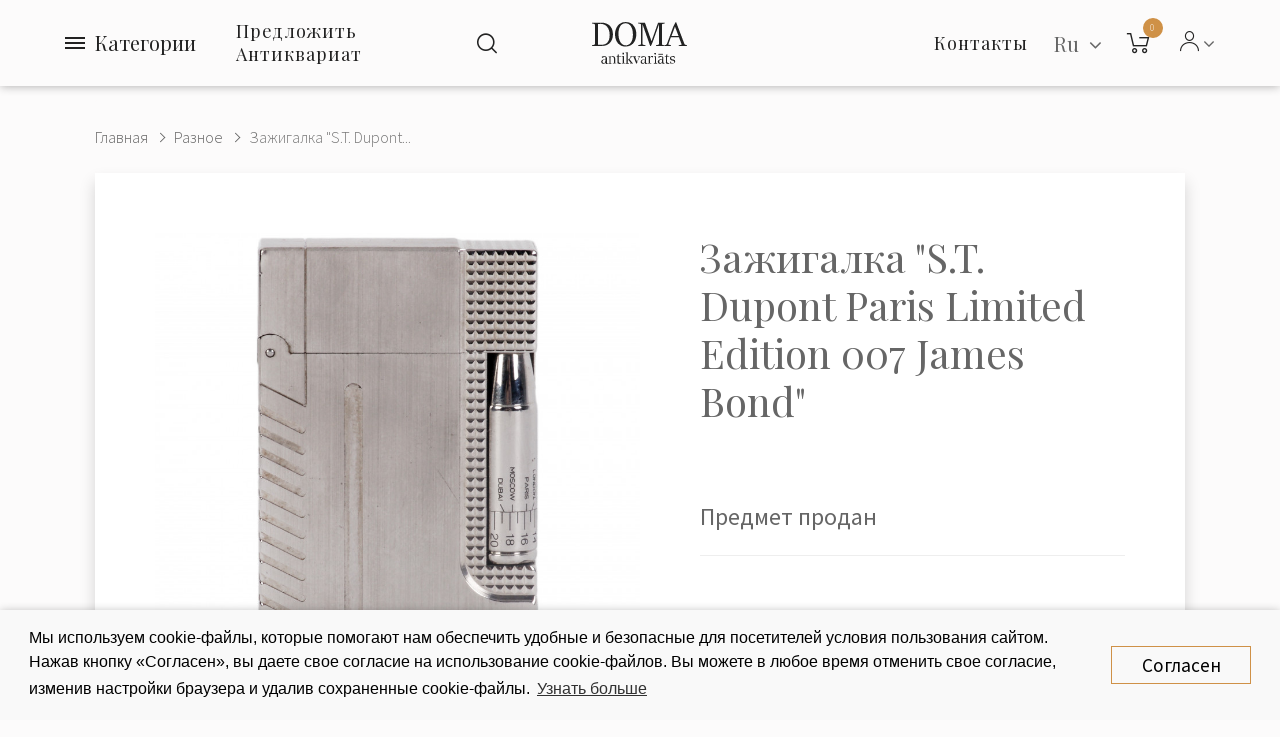

--- FILE ---
content_type: text/html; charset=utf-8
request_url: https://antikvariats.lv/ru/zazhigalka-s-t-dupont-paris-limited-edition-007-james-bond
body_size: 15792
content:
<!DOCTYPE html>
<!--[if IE]><![endif]-->
<!--[if IE 8 ]><html dir="ltr" lang="ru" class="ie8"><![endif]-->
<!--[if IE 9 ]><html dir="ltr" lang="ru" class="ie9"><![endif]-->
<!--[if (gt IE 9)|!(IE)]><!-->
<html dir="ltr" class="ltr no-js" lang="ru">
<!--<![endif]-->
<head>
    <meta charset="UTF-8"/>
    <meta name="viewport" content="width=device-width, initial-scale=1">
    <meta http-equiv="X-UA-Compatible" content="IE=edge">
    <meta name="yandex-verification" content="94015f9c160bd520" />
    <title>Разное : Зажигалка &quot;S.T. Dupont Paris Limited Edition 007 James Bond&quot;</title>
    <base href="https://antikvariats.lv/"/>
<link rel="alternate" hreflang="en" href="https://antikvariats.lv/lighter-s-t-dupont-paris-limited-edition-007-james-bond" /><link rel="alternate" hreflang="ru" href="https://antikvariats.lv/ru/zazhigalka-s-t-dupont-paris-limited-edition-007-james-bond" /><link rel="alternate" hreflang="lv" href="https://antikvariats.lv/lv/skiltava-s-t-dupont-paris-limited-edition-007-james-bond" /> 	
			

 
<meta name="robots" content="index"> 
			
                <meta name="description" content="Зажигалка &quot;S.T. Dupont Paris Limited Edition 007 James Bond&quot; - "/>
                <meta property="og:title" content="Зажигалка &quot;S.T. Dupont Paris Limited Edition 007 James Bond&quot;">
                <meta property="og:description" content="Зажигалка &quot;S.T. Dupont Paris Limited Edition 007 James Bond&quot; - ">
                <meta property="og:image" content="https://antikvariats.lv/image/cache/catalog/DomaAntikvariats-04428-400x400.jpg">
                <meta name="keywords" content=" Зажигалка &quot;s.t. dupont paris limited edition 007 james bond&quot; Зажигалка &quot;s.t. dupont paris limited edition 007 james bond&quot; Зажигалка &quot;s.t. dupont paris limited edition 007 james bond&quot; Зажигалка &quot;s.t. dupont paris limited"/>
            <script>(function(e,t,n){var r=e.querySelectorAll("html")[0];r.className=r.className.replace(/(^|\s)no-js(\s|$)/,"$1js$2")})(document,window,0);</script>
    <script>
        var pages = {
            'term_condition': 'https://antikvariats.lv/privacy-policy'
        };
    </script>
    <script src="https://cdnjs.cloudflare.com/ajax/libs/jquery/3.3.1/jquery.min.js" type="text/javascript"></script>
    <script src="catalog/view/javascript/bootstrap/js/bootstrap.min.js" type="text/javascript"></script>
            <link href="catalog/view/javascript/jquery/magnific/magnific-popup.css" type="text/css" rel="stylesheet" media="screen"/>
            <link href="catalog/view/javascript/jquery/datetimepicker/bootstrap-datetimepicker.min.css" type="text/css" rel="stylesheet" media="screen"/>
            <link href="catalog/view/javascript/jquery/swiper/css/swiper.min.css" type="text/css" rel="stylesheet" media="screen"/>
            <link href="catalog/view/javascript/jquery/swiper/css/opencart.css" type="text/css" rel="stylesheet" media="screen"/>
            <link href="catalog/view/javascript/owl-carousel/css/owl.carousel.min.css" type="text/css" rel="stylesheet" media="screen"/>
            <link href="catalog/view/javascript/owl-carousel/css/owl.theme.default.css" type="text/css" rel="stylesheet" media="screen"/>
            <link href="catalog/view/javascript/customFileInputs/css/component.css" type="text/css" rel="stylesheet" media="screen"/>
            <link href="catalog/view/javascript/pavobuilder/dist/pavobuilder.min.css" type="text/css" rel="stylesheet" media="screen"/>
            <link href="catalog/view/theme/default/stylesheet/pavobuilder/5a27ba70cda45.css" type="text/css" rel="stylesheet" media="screen"/>
            <link href="catalog/view/theme/default/stylesheet/pavnewsletter.css" type="text/css" rel="stylesheet" media="screen"/>
            <link href="catalog/view/theme/default/stylesheet/vendor/isenselabs/isearch/isearch.css" type="text/css" rel="stylesheet" media="screen"/>
            <link href="catalog/view/theme/pav_fila/stylesheet/customize.css" type="text/css" rel="stylesheet" media="screen"/>
            <link href="catalog/view/javascript/font-awesome/css/font-awesome.min.css" type="text/css" rel="stylesheet" media="screen"/>
            <link href="catalog/view/theme/pav_fila/stylesheet/stylesheet.css" type="text/css" rel="stylesheet" media="screen"/>
            <link href="catalog/view/theme/default/stylesheet/pavobuilder/5a38c3581c308.css" type="text/css" rel="stylesheet" media="screen"/>
                <script src="catalog/view/javascript/jquery/magnific/jquery.magnific-popup.min.js" type="text/javascript"></script>
            <script src="catalog/view/javascript/jquery/datetimepicker/moment/moment.min.js" type="text/javascript"></script>
            <script src="catalog/view/javascript/jquery/datetimepicker/moment/moment-with-locales.min.js" type="text/javascript"></script>
            <script src="catalog/view/javascript/jquery/datetimepicker/bootstrap-datetimepicker.min.js" type="text/javascript"></script>
            <script src="catalog/view/javascript/pavobuilder/dist/pavobuilder.min.js" type="text/javascript"></script>
            <script src="catalog/view/javascript/jquery/swiper/js/swiper.jquery.js" type="text/javascript"></script>
            <script src="https://cdnjs.cloudflare.com/ajax/libs/limonte-sweetalert2/8.11.8/sweetalert2.all.min.js" type="text/javascript"></script>
            <script src="catalog/view/javascript/owl-carousel/owl.carousel.min.js" type="text/javascript"></script>
            <script src="catalog/view/javascript/customFileInputs/js/jquery.custom-file-input.js" type="text/javascript"></script>
            <script src="catalog/view/javascript/jquery/pavnewsletter.js" type="text/javascript"></script>
            <script src="catalog/view/javascript/vendor/isenselabs/isearch/isearch.js" type="text/javascript"></script>
            <script src="catalog/view/theme/pav_fila/javascript/customize.js" type="text/javascript"></script>
            <script src="catalog/view/theme/pav_fila/javascript/common.js" type="text/javascript"></script>
                <link href="https://antikvariats.lv/ru/zazhigalka-s-t-dupont-paris-limited-edition-007-james-bond" rel="canonical"/>
            <link href="https://antikvariats.lv/image/catalog/android-chrome-512x512.png" rel="icon"/>
            <link href="https://plus.google.com/" rel="publisher"/>
            <script src="https://www.google.com/recaptcha/api.js?hl=ru" async defer></script>
        <link href="catalog/view/theme/pav_fila/stylesheet/custom.css" type="text/css" rel="stylesheet" media="screen" />
    <!-- Google Tag Manager -->
    <script>(function(w,d,s,l,i){w[l]=w[l]||[];w[l].push({'gtm.start':
        new Date().getTime(),event:'gtm.js'});var f=d.getElementsByTagName(s)[0],
        j=d.createElement(s),dl=l!='dataLayer'?'&l='+l:'';j.async=true;j.src=
        'https://www.googletagmanager.com/gtm.js?id='+i+dl;f.parentNode.insertBefore(j,f);
      })(window,document,'script','dataLayer','GTM-W873NT4');</script>
    <!-- End Google Tag Manager -->
    <!-- Facebook Pixel Code -->
    <script>
      !function(f,b,e,v,n,t,s)
      {if(f.fbq)return;n=f.fbq=function(){n.callMethod?
        n.callMethod.apply(n,arguments):n.queue.push(arguments)};
        if(!f._fbq)f._fbq=n;n.push=n;n.loaded=!0;n.version='2.0';
        n.queue=[];t=b.createElement(e);t.async=!0;
        t.src=v;s=b.getElementsByTagName(e)[0];
        s.parentNode.insertBefore(t,s)}(window, document,'script',
        'https://connect.facebook.net/en_US/fbevents.js');
      fbq('init', '916635812109480');
      fbq('track', 'PageView');
    </script>
    <noscript>
        <img height="1" width="1" style="display:none"
             src="https://www.facebook.com/tr?id=916635812109480&ev=PageView&noscript=1"/>
    </noscript>
    <!-- End Facebook Pixel Code -->

            <script src="//code-ya.jivosite.com/widget/gEMuUBFu4I" async></script>
    

			<link rel="stylesheet" href="catalog/view/javascript/jquery.cluetip.css" type="text/css" />
			<script src="catalog/view/javascript/jquery.cluetip.js" type="text/javascript"></script>
			
			<script type="text/javascript">
				$(document).ready(function() {
				$('a.title').cluetip({splitTitle: '|'});
				  $('ol.rounded a:eq(0)').cluetip({splitTitle: '|', dropShadow: false, cluetipClass: 'rounded', showtitle: false});
				  $('ol.rounded a:eq(1)').cluetip({cluetipClass: 'rounded', dropShadow: false, showtitle: false, positionBy: 'mouse'});
				  $('ol.rounded a:eq(2)').cluetip({cluetipClass: 'rounded', dropShadow: false, showtitle: false, positionBy: 'bottomTop', topOffset: 70});
				  $('ol.rounded a:eq(3)').cluetip({cluetipClass: 'rounded', dropShadow: false, sticky: true, ajaxCache: false, arrows: true});
				  $('ol.rounded a:eq(4)').cluetip({cluetipClass: 'rounded', dropShadow: false});  
				});
			</script>
			

				
<meta property="og:type" content="product"/>
<meta property="og:title" content="Зажигалка &quot;S.T. Dupont Paris Limited Edition 007 James Bond&quot;"/>
<meta property="og:image" content="image/catalog/DomaAntikvariats-04428.jpg"/>
<meta property="og:url" content="https://antikvariats.lv/ru/zazhigalka-s-t-dupont-paris-limited-edition-007-james-bond"/>
<meta property="og:description" content="Зажигалка &quot;S.T. Dupont Paris Limited Edition 007 James Bond&quot; - "/>
<meta property="product:price:amount" content="1,200.00"/>
<meta property="product:price:currency" content="EUR"/>
<meta name="twitter:card" content="product" />
<meta name="twitter:site" content="" />
<meta name="twitter:title" content="Зажигалка &quot;S.T. Dupont Paris Limited Edition 007 James Bond&quot;" />
<meta name="twitter:description" content="Зажигалка &quot;S.T. Dupont Paris Limited Edition 007 James Bond&quot; - " />
<meta name="twitter:image" content="image/catalog/DomaAntikvariats-04428.jpg" />
<meta name="twitter:label1" content="Price">
<meta name="twitter:data1" content="1,200.00">
<meta name="twitter:label2" content="Currency">
<meta name="twitter:data2" content="EUR">
 
				
				 
<script type="application/ld+json">
				{ "@context" : "http://schema.org",
				  "@type" : "Organization",
				  "name" : "SIA ''Doma Antikvariāts''",
				  "url" : "https://antikvariats.lv/ru/",
				  "logo" : "https://antikvariats.lv/image/catalog/logo-black-2.svg",
				  "contactPoint" : [
					{ "@type" : "ContactPoint",
					  "telephone" : "",
					  "contactType" : "customer service"
					} ] }
				</script>
				 				
			
</head>
<body class="page-product-product ">
<!-- Google Tag Manager (noscript) -->
<noscript><iframe src="https://www.googletagmanager.com/ns.html?id=GTM-W873NT4" height="0" width="0" style="display:none;visibility:hidden"></iframe></noscript>
<!-- End Google Tag Manager (noscript) -->
<div id="page" class="hfeed site">
    <div class="row-offcanvas row-offcanvas-left">

                                                                                                            
        <div class="page-inner">
                                                                                                                                                                                                                                                                                                                                                                                                                                                                                                                                                                                                                                                                                                                                                                                                                                                                                                                                                                                                                                                                                                                                                                                                                                                <header id="pav-header-builder" >
                                <div class="pavo-header-builder">
                    <div class="pa-row-container custom-backgound-full2">
                        <div class="container-fullwidth">
                            <div class="pa-row-inner">
                                <div class="row">
                                    <div class="col-lg-5 col-xs-3">
                                        <div class="pa-column-inner display-flex flex-nowrap">
                                            <div class="pa-element-container pa_vertical_menu_element_wrapper">
                                                <div class="pa-element-inner pa_vertical_menu_element">
                                                    <div class="pavo-widget-megamenu  ">
                                                        <div class="vertical-click-showed">
                                                            <nav class="mainmenu">
                                                                <div class="navbar navbar-expand-lg navbar-light">
                                                                    <div class="collapse navbar-collapse">
                                                                        <div class="mainmenu__mobile-header hidden-lg">
                                                                                  <div class="pull-right ">
      <form action="https://antikvariats.lv/index.php?route=common/language/language" method="post" enctype="multipart/form-data" class="form-language">
        <div class="btn-group">
          <button class="btn btn-link dropdown-toggle" data-toggle="dropdown">
                                                  <!-- <img src="catalog/language/ru/ru.png" alt="Русский" title="Русский"> -->
                                                    <span  >
              Ru
            </span>&nbsp;<i class="fa fa-angle-down" ></i>
          </button>
          <ul class="dropdown-menu dropdown-menu-right">
                        <li>
              <button class="btn btn-link btn-block language-select" type="button" name="en">
                <!-- <img src="catalog/language/en/en.png" alt="English" title="English" /> -->
                English</button>
            </li>
                        <li>
              <button class="btn btn-link btn-block language-select" type="button" name="ru">
                <!-- <img src="catalog/language/ru/ru.png" alt="Русский" title="Русский" /> -->
                Русский</button>
            </li>
                        <li>
              <button class="btn btn-link btn-block language-select" type="button" name="lv">
                <!-- <img src="catalog/language/lv/lv.png" alt="Latviešu" title="Latviešu" /> -->
                Latviešu</button>
            </li>
                      </ul>
        </div>
        <input type="hidden" name="code" value="" />
        <input type="hidden" name="redirect" value="https://antikvariats.lv/zazhigalka-s-t-dupont-paris-limited-edition-007-james-bond" />
        <input type="hidden" name="route" value="product/product" />
        <input type="hidden" name="url" value="&product_id=2783" />
      </form>
    </div>
  

                                                                            <div id="top-links" class="pav-top-list dropdown elem-end">
                                                                                <span class="dropdown-toggle" data-toggle="dropdown">
                                                                                    <span class="icon-Icon_User"></span>
                                                                                    <span class="fa fa-angle-down"></span>
                                                                                </span>
                                                                                <ul class="dropdown-menu">
                                                                                                                                                                            <li><a href="https://antikvariats.lv/ru/register">Регистрация</a></li>
                                                                                        <li><a href="https://antikvariats.lv/ru/login">Авторизация</a></li>
                                                                                                                                                                    </ul>
                                                                            </div>
                                                                        </div>

                                                                                                                                                    <ul class="nav navbar-nav verticalmenu main-menu hidden-lg">
                                                                                                                                                                                                                                                            <li>
                                                                                            <a href="https://antikvariats.lv/ru/contact"><span class="menu-title">Контакты</span></a>
                                                                                        </li>
                                                                                                                                                                                                                                                                                                                                                 <li>
                                                                                            <a href="#sell-antique" data-toggle="modal" data-target="#sell-antique">
                                                                                                <span class="menu-title">Предложить Антиквариат</span>
                                                                                            </a>
                                                                                        </li>
                                                                                                                                                                                                                                                                                                                                                <li>
                                                                                            <a href="https://antikvariats.lv/ru/obshie-ucloviya"><span class="menu-title">Общие условия</span></a>
                                                                                        </li>
                                                                                                                                                                                                                                                                                                                                                <li>
                                                                                            <a href="https://antikvariats.lv/ru/privacy"><span class="menu-title">Политика конфиденциальности</span></a>
                                                                                        </li>
                                                                                                                                                                                                                                                </ul>
                                                                        
                                                                                                                                                    <ul class="nav navbar-nav verticalmenu category-menu">
                                                                                                                                                                    <li>
                                                                                        <a href="https://antikvariats.lv/ru/keramika-i-farfor"><span class="menu-title">Керамика и фарфор</span></a>
                                                                                    </li>
                                                                                                                                                                    <li>
                                                                                        <a href="https://antikvariats.lv/ru/iskusstvo"><span class="menu-title">Искусство</span></a>
                                                                                    </li>
                                                                                                                                                                    <li>
                                                                                        <a href="https://antikvariats.lv/ru/religiya"><span class="menu-title">Религия</span></a>
                                                                                    </li>
                                                                                                                                                                    <li>
                                                                                        <a href="https://antikvariats.lv/ru/cerebro"><span class="menu-title">Серебро</span></a>
                                                                                    </li>
                                                                                                                                                                    <li>
                                                                                        <a href="https://antikvariats.lv/ru/yuvelirnie-izdeliya"><span class="menu-title">Ювелирные Изделия</span></a>
                                                                                    </li>
                                                                                                                                                                    <li>
                                                                                        <a href="https://antikvariats.lv/ru/mebel"><span class="menu-title">Мебель</span></a>
                                                                                    </li>
                                                                                                                                                                    <li>
                                                                                        <a href="https://antikvariats.lv/ru/ckul-pturi-i-bronza"><span class="menu-title">Скульптуры и бронза</span></a>
                                                                                    </li>
                                                                                                                                                                    <li>
                                                                                        <a href="https://antikvariats.lv/ru/chaci"><span class="menu-title">Часы</span></a>
                                                                                    </li>
                                                                                                                                                                    <li>
                                                                                        <a href="https://antikvariats.lv/ru/cteklo"><span class="menu-title">Стекло</span></a>
                                                                                    </li>
                                                                                                                                                                    <li>
                                                                                        <a href="https://antikvariats.lv/ru/ocveshenie"><span class="menu-title">Освещение</span></a>
                                                                                    </li>
                                                                                                                                                                    <li>
                                                                                        <a href="https://antikvariats.lv/ru/falerictika"><span class="menu-title">Фалеристика</span></a>
                                                                                    </li>
                                                                                                                                                                    <li>
                                                                                        <a href="https://antikvariats.lv/ru/marki"><span class="menu-title">Марки</span></a>
                                                                                    </li>
                                                                                                                                                                    <li>
                                                                                        <a href="https://antikvariats.lv/ru/moneti-i-banknoti"><span class="menu-title">Монеты и банкноты</span></a>
                                                                                    </li>
                                                                                                                                                                    <li>
                                                                                        <a href="https://antikvariats.lv/ru/otkritki-i-fotografii"><span class="menu-title">Открытки и фотографии</span></a>
                                                                                    </li>
                                                                                                                                                                    <li>
                                                                                        <a href="https://antikvariats.lv/ru/knigi"><span class="menu-title">Книги</span></a>
                                                                                    </li>
                                                                                                                                                                    <li>
                                                                                        <a href="https://antikvariats.lv/ru/raznoe"><span class="menu-title">Разное</span></a>
                                                                                    </li>
                                                                                                                                                            </ul>
                                                                        
                                                                                                                                                    <div class="menu-info hidden-lg">
                                                                                <a href="tel:+371 29 16 65 04"><b>+371 29 16 65 04</b></a><br>                                                                                <a href="/cdn-cgi/l/email-protection#31555e5c5071505f45585a475043585045421f5d47"><span class="__cf_email__" data-cfemail="caaea5a7ab8aaba4bea3a1bcabb8a3abbeb9e4a6bc">[email&#160;protected]</span></a><br>                                                                                SIA ''Doma Antikvariāts''<br>                                                                                Smilšu iela 8, Rīga                                                                            </div>
                                                                        
                                                                    </div>
                                                                </div>
                                                            </nav>
                                                        </div>
                                                        <div class="menubutton">
                                                            <button type="button" class="menubutton__burger">
                                                                <span></span>
                                                            </button>
                                                            <span>Категории</span>
                                                        </div>
                                                    </div>
                                                </div>
                                            </div>
                                                                                                                                                                                                                                             <div class="sell-items-wrap">
                                                        <a class="sell-items" href="#sell-antique" data-toggle="modal" data-target="#sell-antique">Предложить Антиквариат</a>
                                                    </div>
                                                                                                                                                                                                                                                                                                                                 <div class="pa-element-container pa_search_element_wrapper">
                                                <div class="pa-element-inner pa_search_element">
                                                    <div class="pavo-search pavo-popup-search pull-right   margin-right-10">
                                                        <a href="#" class="btn btn-search-default" data-target="#popup-search116010673"><i class="icon-Icon_Search popup-search"></i></a>
                                                        <div id="popup-search116010673" class="popup-search-container">
                                                            <div class="searchbox">
                                                                <div class="searchbox-inner">
                                                                    <div class="quick-search-form">  
  <input type="text" name="search" value="" placeholder="Поиск" class="form-control" />
  <button type="button" class="btn btn-default"><i class="icon-Icon_Search"></i></button>
  <a href="#" class="close"></a>
</div>


<script data-cfasync="false" src="/cdn-cgi/scripts/5c5dd728/cloudflare-static/email-decode.min.js"></script><script type="text/template" role="isearch-container">
    <div class="isearch-container" role="isearch-container-{id}">
        {content}
    </div>
</script>

<script type="text/template" role="isearch-loading">
    <div class="isearch-loading text-center">
        <i class="fa fa-spin fa-circle-o-notch"></i> {text}
    </div>
</script>

<script type="text/template" role="isearch-nothing">
    <div class="isearch-nothing text-center">{text}</div>
</script>

<script type="text/template" role="isearch-more">
    <a role="isearch-tab" class="isearch-more text-center" href="{href}">{text}</a>
</script>

<script type="text/template" role="isearch-price">
    <span class="isearch-price-value">{price}</span>
</script>

<script type="text/template" role="isearch-special">
    <span class="isearch-price-value isearch-price-special">{special}</span><br /><span class="isearch-old-value">{price}</span>
</script>

<script type="text/template" role="isearch-product">
    <a role="isearch-tab" href="{href}" class="isearch-product">
                <div class="pull-left isearch-product-image">
            <img src="{image}" alt="{alt}" />
        </div>
        
        <div class="row isearch-product-info">
            <div class="col-xs-7 col-lg-8">
                <h4 class="isearch-heading-product">{name}</h4>
                            </div>
            <div class="col-xs-5 col-lg-4 text-right">
                            </div>
        </div>
    </a>
</script>

<script type="text/template" role="isearch-suggestion">
    <a role="isearch-tab" href="{href}" class="isearch-suggestion">{keyword}</a>
</script>

<script type="text/template" role="isearch-heading-suggestion">
    <h3 class="isearch-heading isearch-heading-suggestion">Предложения по поисковым запросам</h3>
</script>

<script type="text/template" role="isearch-heading-product">
    <h3 class="isearch-heading isearch-heading-product">Лучшие результаты поиска</h3>
</script>

<script type="text/javascript">
    $(document).ready(function() {
        $('#input-search, .quick-search-form input').iSearch({
            ajaxURL: 'https://antikvariats.lv/index.php?route=extension/module/isearch/ajax&search={KEYWORD}',
            browserURL: 'https://antikvariats.lv/index.php?route=extension/module/isearch/browser&stamp={STAMP}',
            moreURL: 'https://antikvariats.lv/index.php?route=product/search&search={KEYWORD}',
            delay: 250,
            fetchDataURL: 'https://antikvariats.lv/index.php?route=extension/module/isearch/data',
            heightType: 'auto',
            heightUnit: 'px',
            heightValue: 400,
            highlight: !!1,
            highlightColor: '#fffaaa',
            autoscaleImages: true,
            showImages: !!1,
            imageWidth: 80,
            languageId: 5,
            localStoragePrefix : 'extension/module/isearch',
            minWidth: '330px',
            mobileScrollSpeed: 400,
            moduleId : 109,
            productLimit : 5,
            scrollOffsetTop: 10,
            singularization: !!0,
            sort: 'match_name',
            spell: [{"search":"\/\\s+and\\s+\/i","replace":" "},{"search":"\/\\s+or\\s+\/i","replace":" "},{"search":"cnema","replace":"cinema"},{"search":"\u0441\u0435\u0440\u044c\u0433\u0438","replace":"\u0441\u0435\u0440\u0451\u0436\u043a\u0438"},{"search":"\u0441\u0435\u0440\u0435\u0436\u043a\u0438","replace":"\u0441\u0435\u0440\u0451\u0436\u043a\u0438"}],
            strictness: 'moderate',
            type: 'browser',
            widthType: 'responsive',
            widthUnit: 'px',
            widthValue: 370,
            zIndex: 999999,
            textMore: 'Просмотреть все результаты',
            textLoading: 'Загрузка. Пожалуйста, подождите...',
            textNothing: 'Результаты не найдены',
        });
    });
</script>
                                                                </div>
                                                            </div>
                                                        </div>
                                                    </div>
                                                </div>
                                            </div>
                                        </div>
                                    </div>
                                    <div class="col-lg-2 col-xs-6">
                                        <div class="pa-column-inner text-center">
                                            <div class="pa-element-container pa_logo_element_wrapper">
                                                <div class="pa-element-inner pa_logo_element">
                                                    <div id="logo">
                                                                                                                    <a href="https://antikvariats.lv/ru/">
                                                                <img src="https://antikvariats.lv/image/catalog/logo-black-2.svg" title="SIA ''Doma Antikvariāts''" alt="SIA ''Doma Antikvariāts''" class="img-responsive"/>
                                                            </a>
                                                                                                            </div>
                                                </div>
                                            </div>
                                        </div>
                                    </div>
                                    <div class="col-lg-5 col-xs-3">
                                        <div class="pa-column-inner display-flex end">
                                            <div class="pa-element-container pa_mega_menu_element_wrapper">
                                                <div class="pa-element-inner pa_mega_menu_element">
                                                    <div class="pavo-widget-megamenu elem-end is-mainmenu ">
                                                        <nav class="mainmenu">
                                                            <div class="navbar navbar-expand-lg navbar-light bg-light">
                                                                                                                                    <div class="collapse navbar-collapse">
                                                                        <ul class="nav navbar-nav megamenu">
                                                                                                                                                            <li class="aligned-fullwidth">
                                                                                    <a href="https://antikvariats.lv/ru/contact">
                                                                                        <span class="menu-title">Контакты</span>
                                                                                    </a>
                                                                                </li>
                                                                                                                                                    </ul>
                                                                    </div>
                                                                                                                            </div>
                                                        </nav>
                                                    </div>
                                                </div>
                                            </div>
                                            <div class="pa-element-container pa_languages_element_wrapper">
                                                      <div class="pull-right ">
      <form action="https://antikvariats.lv/index.php?route=common/language/language" method="post" enctype="multipart/form-data" class="form-language">
        <div class="btn-group">
          <button class="btn btn-link dropdown-toggle" data-toggle="dropdown">
                                                  <!-- <img src="catalog/language/ru/ru.png" alt="Русский" title="Русский"> -->
                                                    <span  >
              Ru
            </span>&nbsp;<i class="fa fa-angle-down" ></i>
          </button>
          <ul class="dropdown-menu dropdown-menu-right">
                        <li>
              <button class="btn btn-link btn-block language-select" type="button" name="en">
                <!-- <img src="catalog/language/en/en.png" alt="English" title="English" /> -->
                English</button>
            </li>
                        <li>
              <button class="btn btn-link btn-block language-select" type="button" name="ru">
                <!-- <img src="catalog/language/ru/ru.png" alt="Русский" title="Русский" /> -->
                Русский</button>
            </li>
                        <li>
              <button class="btn btn-link btn-block language-select" type="button" name="lv">
                <!-- <img src="catalog/language/lv/lv.png" alt="Latviešu" title="Latviešu" /> -->
                Latviešu</button>
            </li>
                      </ul>
        </div>
        <input type="hidden" name="code" value="" />
        <input type="hidden" name="redirect" value="https://antikvariats.lv/zazhigalka-s-t-dupont-paris-limited-edition-007-james-bond" />
        <input type="hidden" name="route" value="product/product" />
        <input type="hidden" name="url" value="&product_id=2783" />
      </form>
    </div>
  
                                            </div>
                                            <div class="pa-element-container pa_minicart_element_wrapper">
                                                <div class="pa-element-inner pa_minicart_element">
                                                    <div id="cart" class="btn-group mini-cart minicart-style-2  " data-style="style-2" data-head="Cart">
    <button type="button" data-toggle="dropdown" data-loading-text="Загрузка..." class="btn btn-inverse dropdown-toggle">
        <span class="cart-icon">
            <i class="icon-Icon_Cart" ></i>
            <span class="cart-number">0</span>
        </span>
        <span class="cart-inner hide">
          <span class="cart-head" >Cart</span>
          <span id="cart-total" class="pav-cart-total" > 0.00 EUR</span>
        </span>
    </button>
    <div class="modal-header">
        <button type="button" class="close" data-dismiss="dropdown">×</button>
    </div>
    <ul class="dropdown-menu">
        <li>
                            <p class="text-center">Ваша корзина пуста!</p>
                    </li>
    </ul>
</div>

                                                </div>
                                            </div>
                                            <div class="pa-element-container pa_toplist_element_wrapper">
                                                <div class="pa-element-inner pa_toplist_element">
                                                    <div id="top-links" class="pav-top-list dropdown elem-end">
                                                        <span class="dropdown-toggle" data-toggle="dropdown">
                                                            <span class="icon-Icon_User"></span>
                                                            <span class="fa fa-angle-down"></span>
                                                        </span>
                                                        <ul class="dropdown-menu">
                                                                                                                            <li><a class="btn btn-link" href="https://antikvariats.lv/ru/register">Регистрация</a></li>
                                                                <li><a class="btn btn-link" href="https://antikvariats.lv/ru/login">Авторизация</a></li>
                                                                                                                    </ul>
                                                    </div>
                                                </div>
                                            </div>
                                        </div>
                                    </div>
                                </div>
                            </div>
                        </div>
                    </div>
                </div>
            </header>
<div id="product-product" class="">
  <div class="container-fullwidth">
    <div class="breadcrumbs">
      <ul class="breadcrumb">
                              <li><a href="https://antikvariats.lv/ru/">Главная</a></li>
                                        <li><a href="https://antikvariats.lv/ru/raznoe">Разное</a></li>
                                                    <li><a href="https://antikvariats.lv/ru/zazhigalka-s-t-dupont-paris-limited-edition-007-james-bond">Зажигалка &quot;S.T. Dupont...</a></li>
                        </ul>
    </div>
  </div>

  <div class="container-fullwidth">
      <div class="row">
    
                <div id="content" class="col-sm-12">
      <div class="product-info no-space-row">
        
            <div class="row product-info__panel js-request-product" data-id="2783">
                                                <div class="col-md-6 col-sm-12 col-xs-12">             <div id="product-preview">
              <div class="swiper-container prod-slider" id="prod-slider">
                <div class="swiper-wrapper">
                                    <div class="swiper-slide">
                      <a href="image/catalog/DomaAntikvariats-04428.jpg" target="_blank">
                        <img src="https://antikvariats.lv/image/cache/catalog/DomaAntikvariats-04428-840x840.jpg" title="Зажигалка &quot;S.T. Dupont Paris Limited Edition 007 James Bond&quot;" alt="Зажигалка &quot;S.T. Dupont Paris Limited Edition 007 James Bond&quot;" class="js-request-image">
                      </a>
                  </div>
                                                      <div class="swiper-slide">
                      <a href="image/catalog/DomaAntikvariats-04434.jpg" target="_blank">
                        <img src="https://antikvariats.lv/image/cache/catalog/DomaAntikvariats-04434-840x840.jpg" title="Зажигалка &quot;S.T. Dupont Paris Limited Edition 007 James Bond&quot;" alt="Зажигалка &quot;S.T. Dupont Paris Limited Edition 007 James Bond&quot;">
                      </a>
                  </div>
                                    <div class="swiper-slide">
                      <a href="image/catalog/DomaAntikvariats-04436.jpg" target="_blank">
                        <img src="https://antikvariats.lv/image/cache/catalog/DomaAntikvariats-04436-840x840.jpg" title="Зажигалка &quot;S.T. Dupont Paris Limited Edition 007 James Bond&quot;" alt="Зажигалка &quot;S.T. Dupont Paris Limited Edition 007 James Bond&quot;">
                      </a>
                  </div>
                                    <div class="swiper-slide">
                      <a href="image/catalog/DomaAntikvariats-04439.jpg" target="_blank">
                        <img src="https://antikvariats.lv/image/cache/catalog/DomaAntikvariats-04439-840x840.jpg" title="Зажигалка &quot;S.T. Dupont Paris Limited Edition 007 James Bond&quot;" alt="Зажигалка &quot;S.T. Dupont Paris Limited Edition 007 James Bond&quot;">
                      </a>
                  </div>
                                    <div class="swiper-slide">
                      <a href="image/catalog/DomaAntikvariats-04442.jpg" target="_blank">
                        <img src="https://antikvariats.lv/image/cache/catalog/DomaAntikvariats-04442-840x840.jpg" title="Зажигалка &quot;S.T. Dupont Paris Limited Edition 007 James Bond&quot;" alt="Зажигалка &quot;S.T. Dupont Paris Limited Edition 007 James Bond&quot;">
                      </a>
                  </div>
                                    <div class="swiper-slide">
                      <a href="image/catalog/DomaAntikvariats-04447.jpg" target="_blank">
                        <img src="https://antikvariats.lv/image/cache/catalog/DomaAntikvariats-04447-840x840.jpg" title="Зажигалка &quot;S.T. Dupont Paris Limited Edition 007 James Bond&quot;" alt="Зажигалка &quot;S.T. Dupont Paris Limited Edition 007 James Bond&quot;">
                      </a>
                  </div>
                                    <div class="swiper-slide">
                      <a href="image/catalog/DomaAntikvariats-04448.jpg" target="_blank">
                        <img src="https://antikvariats.lv/image/cache/catalog/DomaAntikvariats-04448-840x840.jpg" title="Зажигалка &quot;S.T. Dupont Paris Limited Edition 007 James Bond&quot;" alt="Зажигалка &quot;S.T. Dupont Paris Limited Edition 007 James Bond&quot;">
                      </a>
                  </div>
                                    <div class="swiper-slide">
                      <a href="image/catalog/DomaAntikvariats-04452.jpg" target="_blank">
                        <img src="https://antikvariats.lv/image/cache/catalog/DomaAntikvariats-04452-840x840.jpg" title="Зажигалка &quot;S.T. Dupont Paris Limited Edition 007 James Bond&quot;" alt="Зажигалка &quot;S.T. Dupont Paris Limited Edition 007 James Bond&quot;">
                      </a>
                  </div>
                                    <div class="swiper-slide">
                      <a href="image/catalog/DomaAntikvariats-04455.jpg" target="_blank">
                        <img src="https://antikvariats.lv/image/cache/catalog/DomaAntikvariats-04455-840x840.jpg" title="Зажигалка &quot;S.T. Dupont Paris Limited Edition 007 James Bond&quot;" alt="Зажигалка &quot;S.T. Dupont Paris Limited Edition 007 James Bond&quot;">
                      </a>
                  </div>
                                  </div>
                                <div class="swiper-pagination"></div>
                              </div>

              <script>
                var prodSlider = new Swiper('#prod-slider', {
                  pagination: '.swiper-pagination',
                  paginationClickable: true,
                  allowSwipeToNext: true
                });
              </script>
          </div>
	  
          </div>
                                        <div class="product-info__content col-md-6 col-sm-12 col-xs-12" >


				
				 
				<span itemscope itemtype="http://schema.org/BreadcrumbList">
				 				<span itemprop="itemListElement" itemscope itemtype="http://schema.org/ListItem">
					<a itemprop="item" href="https://antikvariats.lv/ru/" alt="Главная"><meta itemprop="name" content="Главная" ></a>
					<meta itemprop="position" content="0" />
				</span>
				
				   				<span itemprop="itemListElement" itemscope itemtype="http://schema.org/ListItem">
					<a itemprop="item" href="https://antikvariats.lv/ru/raznoe" alt="Разное"><meta itemprop="name" content="Разное" ></a>
					<meta itemprop="position" content="1" />
				</span>
				
				   </span>  				
				
				
								
				<span itemscope itemtype="http://schema.org/Product">
								<meta itemprop="url" content="https://antikvariats.lv/ru/zazhigalka-s-t-dupont-paris-limited-edition-007-james-bond" >
				<meta itemprop="name" content="Зажигалка &quot;S.T. Dupont Paris Limited Edition 007 James Bond&quot;" >
				<meta itemprop="model" content="Lighter &quot;S.T. Dupont Paris Limited Editi" >
				<meta itemprop="manufacturer" content="" >
				<meta itemprop="brand" content="" >
				<meta itemprop="sku" content="2783" >
				<meta itemprop="mpn" content="2783" >
				<meta itemprop="description" content="Зажигалка &quot;S.T. Dupont Paris Limited Edition 007 James Bond&quot; - " >
				
				 
				<meta itemprop="image" content="https://antikvariats.lv/image/cache/catalog/DomaAntikvariats-04428-840x840.jpg" >
				 
				
				 				<meta itemprop="image" content="https://antikvariats.lv/image/cache/catalog/DomaAntikvariats-04434-840x840.jpg" >
								<meta itemprop="image" content="https://antikvariats.lv/image/cache/catalog/DomaAntikvariats-04436-840x840.jpg" >
								<meta itemprop="image" content="https://antikvariats.lv/image/cache/catalog/DomaAntikvariats-04439-840x840.jpg" >
								<meta itemprop="image" content="https://antikvariats.lv/image/cache/catalog/DomaAntikvariats-04442-840x840.jpg" >
								<meta itemprop="image" content="https://antikvariats.lv/image/cache/catalog/DomaAntikvariats-04447-840x840.jpg" >
								<meta itemprop="image" content="https://antikvariats.lv/image/cache/catalog/DomaAntikvariats-04448-840x840.jpg" >
								<meta itemprop="image" content="https://antikvariats.lv/image/cache/catalog/DomaAntikvariats-04452-840x840.jpg" >
								<meta itemprop="image" content="https://antikvariats.lv/image/cache/catalog/DomaAntikvariats-04455-840x840.jpg" >
				  
				
				 
				<span itemprop="offers" itemscope itemtype="http://schema.org/Offer">
				<meta itemprop="price" content="1,200.00" />
				<meta itemprop="priceCurrency" content="EUR" />
				<meta itemprop="priceValidUntil" content="2099-12-31" />				
				<link itemprop="availability" href="https://schema.org/OutOfStock" />
				<meta itemprop="url" content="https://antikvariats.lv/ru/zazhigalka-s-t-dupont-paris-limited-edition-007-james-bond" >
				</span>
				 
				
				 
				
				</span>
				
				 
            
            <h1 class="heading_title js-request-title">Зажигалка &quot;S.T. Dupont Paris Limited Edition 007 James Bond&quot;</h1>

                          <ul class="list-unstyled product-prices">
                <li style="display: inline-block;">
                  <h2 class="special-price">Предмет продан</h2>
                </li>
              </ul>
            
            <!--  -->

            <!-- <div class="pavo-products-nav" data-product-id="2783"></div>

            <ul class="list-unstyled">
                            <li class="model">Модель: Lighter &quot;S.T. Dupont Paris Limited Editi</li>
                            <li class="stock">Наличие:<span class="instock"> 2-3 Days</span></li>
            </ul> -->

            <div id="product">                             <div style="justify-content: flex-start;" class="form-group group-quantity">
                <label class="control-label pull-left hidden" for="input-quantity">Количество</label>
                <div class="product-btn-quantity pull-left">
                  <span class="minus add-action"><i class="icon-Icon_Minus"></i></span>
                  <input type="text" name="quantity" value="1" size="2" id="input-quantity" class="form-control" />
                  <span class="plus add-action"><i class="icon-Icon_Add"></i></span>

                </div>

                <input type="hidden" name="product_id" value="2783" />

                <div class="pull-left">
                                                    </div>
              </div>

              <div class="prod-info">
                <div class="prod-info__col">
                                      <p><span>Автор/Изготовитель:</span> S. T. Dupont</p>
                                      <p><span>Года жизни/Период работы:</span> 1872 - настоящее время</p>
                                      <p><span>Место Изготовления:</span> Франция</p>
                                      <p><span>Дата Изготовления:</span> 2004</p>
                                      <p><span>Материалы:</span> металл</p>
                                      <p><span>Номер модели:</span> 0903/5007</p>
                                                        <p><span>Ширина:</span> 3.6 cm.</p>
                                      <p><span>Высота:</span> 6.1 cm.</p>
                                                                        <div class="prod-info__custom" >
                    <p><span>Состояние:</span></p>
                    <div class="prod-condition">
                      <div class="prod-condition__line"></div>
                      <div class="prod-condition__items">
                        <div class="prod-condition__item ">Плохое</div>
                        <div class="prod-condition__item "></div>
                        <div class="prod-condition__item active">Хорошее</div>
                        <div class="prod-condition__item "></div>
                        <div class="prod-condition__item ">Отличное</div>
                      </div>
                    </div>
                  </div>
                                                      <p><span>Примечания к состоянию:</span> Износ соответственно возрасту и использованию</p>
                                  </div>
              </div>

                
                                    <div class="product-info__text">
                        <h2>Информация о доставке</h2>
                        <ul class="list-unstyled product-prices">
                            <li style="display: inline-block; font-size:20px;color:#cf9147"><a href="https://antikvariats.lv/ru/login" class="underline-text">Войдите</a>, чтобы увидеть стоимость доставки этого предмета на ваш адрес.</li>
                        </ul>
                        <p style="margin-top: 10px; margin-bottom: 0px; padding: 0px;">Способы доставки определяются по размерам предмета, типом, хрупкостью и конкретными характеристиками.</p><p style="margin-top: 10px; margin-bottom: 0px; padding: 0px;">Стоимость доставки рассчитывается на основе тарифов перевозчика, расстояния доставки и сложности упаковки.</p>
                    </div>
                
                                    <div class="product-info__text">
                        <h2>Детали платежа</h2>
                        <p style="margin-top: 10px; margin-bottom: 0px; padding: 0px;">Doma Antikvariāts принимает следующие способы оплаты:</p><p style="margin-top: 10px; margin-bottom: 0px; padding: 0px;"><img style="width: 52.0833px; height: 40.4095px;" src="https://antikvariats.lv/image/catalog/card_master.png"> &nbsp;&nbsp;&nbsp;&nbsp;<img style="width: 50.6456px; height: 39.9833px;" src="https://antikvariats.lv/image/catalog/Visa_Inc._logo.svg.png">&nbsp;&nbsp;&nbsp;&nbsp;&nbsp;
<img src="https://antikvariats.lv/image/catalog/bank-transfer.png" style="width: 54.3758px; height: 53.4844px;"> &nbsp;&nbsp;&nbsp;&nbsp;
<img src="https://antikvariats.lv/image/catalog/money.png" style="width: 52.4844px; height: 52.4844px; margin-top: 15px; margin-bottom: 0px; padding: 0px;"></p>
                    </div>
                
              <!-- <div class="btn-group product-group-buttons clearfix">
                <button type="button" data-toggle="tooltip" class="btn btn-wishlist" title="В закладки" onclick="wishlist.add('2783');"><span>+ В закладки</span></button>
                <button type="button" data-toggle="tooltip" class="btn btn-compare margin-left-30" title="В сравнение" onclick="compare.add('2783');"><span>+ В сравнение</span></button>
              </div> -->


              <div class="clearfix"></div>
              </div>
              <!-- AddThis Button BEGIN -->

              <!-- <div class="addthis_toolbox addthis_default_style" data-url="https://antikvariats.lv/ru/zazhigalka-s-t-dupont-paris-limited-edition-007-james-bond"><a class="addthis_button_facebook_like"></a> <a class="addthis_button_tweet"></a> <a class="addthis_button_pinterest_pinit"></a> <a class="addthis_counter addthis_pill_style"></a></div>
              <script type="text/javascript" src="//s7.addthis.com/js/300/addthis_widget.js#pubid=ra-515eeaf54693130e"></script> -->
              <!-- AddThis Button END -->
          </div>
        </div>

        <!-- <div class="row">
            <div class="col-sm-12">
              <div class="tab-group">
              <ul class="nav nav-tabs">
              <li class="active"><a href="#tab-description" data-toggle="tab">Описание</a></li>
                                        </ul>
            <div class="tab-content">
              <div class="tab-pane active" id="tab-description"></div>
                            </div>
            </div>
            </div>
        </div> -->

        
        
      </div>
    </div>
    </div>
  </div>
</div>
<script type="text/javascript"><!--
  (function($){
    $(document).ready(function(){
      $('select[name=\'recurring_id\'], input[name="quantity"]').change(function(){
       $.ajax({
        url: 'index.php?route=product/product/getRecurringDescription',
        type: 'post',
        data: $('input[name=\'product_id\'], input[name=\'quantity\'], select[name=\'recurring_id\']'),
        dataType: 'json',
        beforeSend: function() {
         $('#recurring-description').html('');
       },
       success: function(json) {
         $('.alert-dismissible, .text-danger').remove();

         if (json['success']) {
          $('#recurring-description').html(json['success']);
        }
      }
    });
     });
    });

    $('#button-cart').on('click', function() {
      var elements = $('.group-quantity');
      $.ajax({
        url: 'index.php?route=checkout/cart/add',
        type: 'post',
        data: $('#product input[type=\'text\'], #product input[type=\'hidden\'], #product input[type=\'radio\']:checked, #product input[type=\'checkbox\']:checked, #product select, #product textarea'),
        dataType: 'json',
        beforeSend: function() {
          $('#button-cart').button('loading');
        },
        complete: function() {
          $('#button-cart').button('reset');
        },
        success: function(json) {
          if (document.getElementById('input-quantity').value > 0) {
            elements.removeClass("minimum-quantity");
            $('.alert-dismissible, .text-danger').remove();
            $('.form-group').removeClass('has-error');

            if (json['error']) {
                if (json['error']['option']) {
                    for (i in json['error']['option']) {
                        var element = $('#input-option' + i.replace('_', '-'));

                        if (element.parent().hasClass('input-group')) {
                            element.parent().after('<div class="text-danger">' + json['error']['option'][i] + '</div>');
                        } else {
                            element.after('<div class="text-danger">' + json['error']['option'][i] + '</div>');
                        }
                    }
                }

                if (json['error']['recurring']) {
                    $('select[name=\'recurring_id\']').after('<div class="text-danger">' + json['error']['recurring'] + '</div>');
                }

                if (json['error']['quantity']) {
                    $('#button-cart').after('<div class="text-danger">' + json['error']['quantity'] + '</div>');
                }

                // Highlight any found errors
                $('.text-danger').parent().addClass('has-error');
            }

        if (json['success']) {

          updateMiniBasket( json, json['total'] , parent );
          $('.mini-cart > ul').load('index.php?route=common/cart/info ul li');
          if ( window.document !== window.parent.document ) {
            window.parent.updateMiniBasket( json, json['total'] , parent );
            $(window.parent.document).find('.mini-cart > ul').load('index.php?route=common/cart/info ul li');
          }
        }
              } else {
                if (elements.hasClass('minimum-quantity') == false) {
                  elements.after('<div class="text-danger minimum-quantity">Максимальное количество для заказа: 1</div>');
                  elements.addClass("minimum-quantity");
                }
              }
            },
                error: function(xhr, ajaxOptions, thrownError) {
                  alert(thrownError + "\r\n" + xhr.statusText + "\r\n" + xhr.responseText);
                }
              });
          });

    $(document).ready(function(){
      $('.date').datetimepicker({

        language: 'ru',
        pickTime: false
      });

      $('.datetime').datetimepicker({
        language: 'ru',
        pickDate: true,
        pickTime: true
      });

      $('.time').datetimepicker({
        language: 'ru',
        pickDate: false
      });

      $('button[id^=\'button-upload\']').on('click', function() {
        var node = this;

        $('#form-upload').remove();

        $('body').prepend('<form enctype="multipart/form-data" id="form-upload" style="display: none;"><input type="file" name="file" /></form>');

        $('#form-upload input[name=\'file\']').trigger('click');

        if (typeof timer != 'undefined') {
          clearInterval(timer);
        }

        timer = setInterval(function() {
          if ($('#form-upload input[name=\'file\']').val() != '') {
            clearInterval(timer);

            $.ajax({
              url: 'index.php?route=tool/upload',
              type: 'post',
              dataType: 'json',
              data: new FormData($('#form-upload')[0]),
              cache: false,
              contentType: false,
              processData: false,
              beforeSend: function() {
                $(node).button('loading');
              },
              complete: function() {
                $(node).button('reset');
              },
              success: function(json) {
                $('.text-danger').remove();

                if (json['error']) {
                  $(node).parent().find('input').after('<div class="text-danger">' + json['error'] + '</div>');
                }

                if (json['success']) {
                  alert(json['success']);

                  $(node).parent().find('input').val(json['code']);
                }
              },
              error: function(xhr, ajaxOptions, thrownError) {
                alert(thrownError + "\r\n" + xhr.statusText + "\r\n" + xhr.responseText);
              }
            });
          }
        }, 500);
      });
    });


    $('#review').delegate('.pagination a', 'click', function(e) {
      e.preventDefault();

      $('#review').fadeOut('slow');

      $('#review').load(this.href);

      $('#review').fadeIn('slow');
    });

    $('#review').load('index.php?route=product/product/review&product_id=2783');

    $('#button-review').on('click', function() {
      $.ajax({
        url: 'index.php?route=product/product/write&product_id=2783',
        type: 'post',
        dataType: 'json',
        data: $("#form-review").serialize(),
        beforeSend: function() {
          $('#button-review').button('loading');
        },
        complete: function() {
          $('#button-review').button('reset');
        },
        success: function(json) {
          $('.alert-dismissible').remove();

          if (json['error']) {
            $('#review').after('<div class="alert alert-danger alert-dismissible"><i class="fa fa-exclamation-circle"></i> ' + json['error'] + '</div>');
          }

          if (json['success']) {
            $('#review').after('<div class="alert alert-success alert-dismissible"><i class="fa fa-check-circle"></i> ' + json['success'] + '</div>');

            $('input[name=\'name\']').val('');
            $('textarea[name=\'text\']').val('');
            $('input[name=\'rating\']:checked').prop('checked', false);
          }
        }
      });
    });


    $(document).ready(function(){
      $('#rating-review a').click( function() {
        $('html, body').animate({
          scrollTop: $(".nav-tabs, #p-review").offset().top
        }, 600);
      });
    });



})(jQuery);
//--></script>

<script src="catalog/view/theme/pav_fila/javascript/xzoom/xzoom.min.js" type="text/javascript"></script>

<footer class="footer-blockbuilder">
  <div class="letter-decor"></div>
  <div class="container footer-container">
    <div class="row footer-form">
      <div class="col-lg-12 col-md-12 col-sm-12">
        <div class="pav-newsletter layout1 footer-inbox text-center">
          <form method="post" action="/index.php?route=extension/module/pavnewsletter/subscribe" class="formNewLestter newsletter-bg" id="subscribe-form">
            <h3> Новости </h3>
            <p style="padding-bottom: 40px; margin-top: -30px"> Подписывайтесь на нашу рассылку по электронной почте и получайте ежемесячные новости и обновления. </p>
            <div class="form-group">
              <input type="text" class="form-control input-md inputNew" placeholder="example@email.com" size="18" name="email" required>
                            <button type="submit" class="btn btn-theme"> Подписаться </button>
            </div>
          </form>
        </div>
      </div>
    </div>
    <div class="row footer-menu">
              <div class="col col-lg-2 col-md-2 col-sm-12 col-xs-12 payments-types-container">
          <div id="logo">
            <a href="https://antikvariats.lv/"><img src="https://antikvariats.lv/image/catalog/logo-black-2.svg"></a>
          </div>

          <div class="payments-types">
	    <div class="mastercard"></div>
            <div class="visa"></div>
          </div>
          
        </div>
                    <div class="col col-lg-3 col-md-3 col-sm-6 col-xs-6">
          <p>SIA &#34;Doma Antikvariāts&#34;<br>
                      Smilšu iela 8, Rīga, <br>
                      Latvia<br><br>
                      <a href='tel:+371 29 16 65 04'>+371 29 16 65 04</a><br>
                      <a class='underline' href="/cdn-cgi/l/email-protection#187c7775795879766c71736e796a71796c6b36746e"><span class="__cf_email__" data-cfemail="d9bdb6b4b899b8b7adb0b2afb8abb0b8adaaf7b5af">[email&#160;protected]</span></a></p>
        </div>
                    <div class="col col-lg-2 col-md-2 col-sm-6 col-xs-6">
          <div class="subcategory-info">
            <ul>
                                                <li><a href="https://antikvariats.lv/ru/contact">Контакты</a></li>
                                                                 <li><a href="#sell-antique" data-toggle="modal" data-target="#sell-antique">Предложить Антиквариат</a></li>
                                                                <li><a href="https://antikvariats.lv/ru/obshie-ucloviya">Общие условия</a></li>
                                                                <li><a href="https://antikvariats.lv/ru/privacy">Политика конфиденциальности</a></li>
                                                            <li><a href="https://antikvariats.lv/ru/novie-predmeti">Новые предметы</a></li>
                          </ul>
          </div>
        </div>
                    <div class="col col-lg-4 col-md-4 hidden-sm hidden-xs">
          <div class="subcategory-info">
            <ul>
                              <li><a href="https://antikvariats.lv/ru/keramika-i-farfor">Керамика и фарфор</a></li>
                              <li><a href="https://antikvariats.lv/ru/iskusstvo">Искусство</a></li>
                              <li><a href="https://antikvariats.lv/ru/religiya">Религия</a></li>
                              <li><a href="https://antikvariats.lv/ru/cerebro">Серебро</a></li>
                              <li><a href="https://antikvariats.lv/ru/yuvelirnie-izdeliya">Ювелирные Изделия</a></li>
                              <li><a href="https://antikvariats.lv/ru/mebel">Мебель</a></li>
                              <li><a href="https://antikvariats.lv/ru/ckul-pturi-i-bronza">Скульптуры и бронза</a></li>
                                            <li><a href="https://antikvariats.lv/ru/chaci">Часы</a></li>
                              <li><a href="https://antikvariats.lv/ru/cteklo">Стекло</a></li>
                              <li><a href="https://antikvariats.lv/ru/ocveshenie">Освещение</a></li>
                              <li><a href="https://antikvariats.lv/ru/falerictika">Фалеристика</a></li>
                              <li><a href="https://antikvariats.lv/ru/marki">Марки</a></li>
                              <li><a href="https://antikvariats.lv/ru/moneti-i-banknoti">Монеты и банкноты</a></li>
                              <li><a href="https://antikvariats.lv/ru/otkritki-i-fotografii">Открытки и фотографии</a></li>
                              <li><a href="https://antikvariats.lv/ru/knigi">Книги</a></li>
                              <li><a href="https://antikvariats.lv/ru/raznoe">Разное</a></li>
                          </ul>
          </div>
        </div>
            <div class="col col-lg-1 col-md-1 col-sm-12 col-xs-12">
        <div class="pavo-widget-socials social-network default">
          <ul class="social list-unstyled">
            <li class="facebook">
              <a class="_blank" href="https://www.facebook.com/DomaAntikvariats/"><i class="fa fa-facebook"></i></a>
            </li>
            <li class="twitter">
              <a class="_blank" href="https://twitter.com/DomaAntikvariat"><i class="fa fa-twitter"></i></a>
            </li>
            <li class="instagram">
              <a class="_blank" href="https://www.instagram.com/doma_antikvariats/"><i class="fa fa-instagram"></i></a>
            </li>
            <li class="pinterest">
              <a class="_blank" href="https://www.pinterest.com/doma_antikvariats/"><i class="fa fa-pinterest"></i></a>
            </li>
            <li class="vk">
              <a class="_blank" href="https://vk.com/domaantikvariats"><i class="fa fa-vk"></i></a>
            </li>
            <li class="tripadvisor">
              <a class="_blank" href="http://www.tripadvisor.com/Attraction_Review-g274967-d6766839-Reviews-Doma_Antikvariats-Riga_Riga_Region.html"><i class="fa fa-tripadvisor"></i></a>
            </li>
          </ul>
        </div>
      </div>
    </div>
  </div>
  <div class="cookie-placeholder active"></div>
</footer>

<div id="sell-antique" class="modal fade bs-example-modal-sm" tabindex="-1" role="dialog" aria-labelledby="mySmallModalLabel">
    <div class="modal-dialog request-modal" role="document">
        <div class="modal-header">
            <button type="button" class="close" data-dismiss="modal">×</button>
        </div>
        <div class="modal-content">
            <form class="primary-form sell-antique-form" enctype="multipart/form-data" action="https://antikvariats.lv/index.php?route=common/antique" method="POST">
                <input type="hidden" name="modal_check" value="" id="modal_check">
                <input type="hidden" name="customer_id" value="">
                <h2>Предложить Антиквариат</h2>

                <div class="inputwrap" data-clone-group>
                    <button type="button" data-clone-trigger>
                        <svg viewBox="0 0 10.92 10.92"><g><path d="M10.42 5H6V.5a.5.5 0 1 0-1 0V5H.5a.5.5 0 0 0 0 1H5v4.46a.5.5 0 0 0 1 0V6h4.46a.5.5 0 0 0 0-1"></path></g></svg>
                    </button>
                    <div class="inputbox" data-clone-object>
                        <input id="antique_image[0]" type="file" name="antique_image[0]" class="inputfile inputfile-6" data-multiple-caption="{count} files selected">
					    <label for="antique_image[0]"><span></span><strong><svg xmlns="http://www.w3.org/2000/svg" width="20" height="17" viewBox="0 0 20 17"><path d="M10 0l-5.2 4.9h3.3v5.1h3.8v-5.1h3.3l-5.2-4.9zm9.3 11.5l-3.2-2.1h-2l3.4 2.6h-3.5c-.1 0-.2.1-.2.1l-.8 2.3h-6l-.8-2.2c-.1-.1-.1-.2-.2-.2h-3.6l3.4-2.6h-2l-3.2 2.1c-.4.3-.7 1-.6 1.5l.6 3.1c.1.5.7.9 1.2.9h16.3c.6 0 1.1-.4 1.3-.9l.6-3.1c.1-.5-.2-1.2-.7-1.5z"></path></svg>Выберите файл... *</strong></label>
                        <div class="inputbox__error file__error">Неправильный тип файла!</div>
                        <button class="hidden" type="button" data-remove-trigger></button>
                    </div>
				</div>

                <div class="inputbox">
                    <input type="text" name="author" value="" placeholder="Автор">
                    <div class="inputbox__error">Автор должен быть от 1 до 32 символов!</div>
                </div>

                <div class="inputbox">
                    <input type="text" name="name" value="" placeholder="Название">
                    <div class="inputbox__error">Название должно быть от 1 до 32 символов!</div>
                </div>

                <div class="inputbox">
                    <input type="text" name="year" value="" placeholder="Год">
                    <div class="inputbox__error">Год не является допустимым!</div>
                </div>

                <div class="inputbox">
                    <textarea class="js-form-id" name="description" placeholder="Описание *" ></textarea>
                    <div class="inputbox__error">Описание должно быть не менее 32 символов!</div>
                </div>

                <div class="inputbox">
                    <select type="text" name="method">
                        <option value="">Способы реализации *</option>
                        <option value="1">Комиссия</option>
                        <option value="2">Продажа</option>
                    </select>
                    <div class="inputbox__error">Способ реализации не выбран!</div>
                </div>

                <div class="inputbox">
                    <input type="text" name="price" value="" placeholder="Предлагаемая стоимость">
                    <div class="inputbox__error">Цена не является допустимой!</div>
                </div>

                <div class="inputbox">
                    <input type="text" name="firstname" value="" placeholder="Имя *">
                    <div class="inputbox__error">Имя должно быть от 1 до 32 символов!</div>
                </div>

                <div class="inputbox">
                    <input type="email" name="email" value="" placeholder="Эл. почта *">
                    <div class="inputbox__error">Эл. почта введена неверно!</div>
                </div>

                <div class="inputbox">
                    <input type="tel" name="phone" value="" placeholder="Телефон *">
                    <div class="inputbox__error">Телефон должен быть от 3 до 32 цифр!</div>
                </div>

                <div class="inputbox checkbox-input">
                                            <label>
                                                            <input type="checkbox" name="agree" value="1" />
                                                        <span class="checkmark"></span>
                            Я прочитал и согласен с <a href="https://antikvariats.lv/index.php?route=information/information/agree&amp;information_id=3" class="agree underline">Общими условиями</a>
                        </label>
                        <div class="inputbox__error">Вы должны согласиться с %s!</div>
                                    </div>

                

    <div class="inputbox inputbox-captcha">
        <div class="g-recaptcha" data-sitekey="6LfANL8UAAAAAHWPUGFM7rxuKv8fOtV3EqieXjMF"></div>
        <div class="inputbox__error"></div>
    </div>


                <button type="submit" class="btn btn-theme">Отправить сообщение</button>
            </form>
        </div>
    </div>
</div>

<div id="sell-success" class="modal fade bs-example-modal-sm" tabindex="-1" role="dialog" aria-labelledby="mySmallModalLabel">
    <div class="modal-dialog request-modal" role="document">
        <div class="modal-header">
            <button type="button" class="close" data-dismiss="modal">&times;</button>
        </div>
        <div class="modal-content">
            <div class='response-modal'>
                <h2 style="margin-bottom: 10px">Спасибо!</h2>
                              <span style="margin-bottom: 55px">Ваше предложение отправлено.</span>
                <span style="margin-bottom: 20px">Если у Вас возникнут вопросы, свяжитесь с нами:</span>
                              <span><a href="tel:+371 29 16 65 04">+371 29 16 65 04</a></span>
                              <span><a class="underline" href="/cdn-cgi/l/email-protection#85e1eae8e4c5e4ebf1eceef3e4f7ece4f1f6abe9f3"><span class="__cf_email__" data-cfemail="f692999b97b69798829f9d8097849f978285d89a80">[email&#160;protected]</span></a></span>
            </div>
        </div>
    </div>
</div>

<script data-cfasync="false" src="/cdn-cgi/scripts/5c5dd728/cloudflare-static/email-decode.min.js"></script><script type="text/javascript">

    const modal = $('#sell-antique');

    modal.on('shown.bs.modal', function () {
        modal.find('#modal_check').val('1');
    });

    modal.on('hidden.bs.modal', function () {
        modal.find('#modal_check').val('');
    });
    
    $(document).on('submit', '.sell-antique-form', function (e) {
        e.preventDefault();

        const t = $(this);
        const data = new FormData(t[0]);
        const url = t.attr('action');
        const type = t.attr('method');

        $.ajax({
            url: url,
            data: data,
            type: type,
            contentType: false,
            processData: false,
            success: (json) => {
                if (json.status === 'Error') {
                    t.find('.inputbox').removeClass('has-error');

                    Object.keys(json.error).forEach((key) => {
                        if (key=='captcha') {
                          const parent = t.find('.inputbox-captcha');
                          parent.addClass('has-error');
                          parent.find('.inputbox__error').text(json.error[key]);
                        } else {
                          const item = t.find(`[name="${key}"]`);
                          const parent = item.parents('.inputbox');
                          parent.addClass('has-error');
                          parent.find('.inputbox__error').text(json.error[key]);
                        }
                    });
                } else {
                    t[0].reset();
                    $('#sell-antique').modal('toggle');
                    $('#sell-success').modal('show');
                }
            },
            fail: (jqXHR, textStatus) => console.error(textStatus)
        });

    });
</script>


<script>
  // function onSubmit() {
  //   $('#subscribe-form').submit();
  // }

  $(document).on('submit', '#subscribe-form', function (e) {
    e.preventDefault();
    
    var data = $(this).serializeArray();
    var url = $(this).attr('action');
    var type = $(this).attr('method');
    var button = $(this).find('button[type="submit"]');
    button.attr('disabled', true);

    $.ajax({
      url: url,
      data: data,
      type: type,
      dataType: 'json',
    }).done(function (result) {
      if (result.error) {
        Swal.fire(result.error, '', 'error');
      } else if (result.success) {
        Swal.fire(result.success, '', 'success');
      } else {
        Swal.fire('Server error', '', 'error');
      }
    }).fail(function () {
      Swal.fire('Server error', '', 'error');
    }).then(function () {
      button.attr('disabled', false);
    });
  });
</script>
<!--
OpenCart is open source software and you are free to remove the powered by OpenCart if you want, but its generally accepted practise to make a small donation.
Please donate via PayPal to donate@opencart.com
//-->
</div>
</div>
</div>
<!-- <div id="top"><a class="backtop scrollup" href=""><i class="fa fa-arrow-up"></i></a></div> -->

               
            
<script defer src="https://static.cloudflareinsights.com/beacon.min.js/vcd15cbe7772f49c399c6a5babf22c1241717689176015" integrity="sha512-ZpsOmlRQV6y907TI0dKBHq9Md29nnaEIPlkf84rnaERnq6zvWvPUqr2ft8M1aS28oN72PdrCzSjY4U6VaAw1EQ==" data-cf-beacon='{"version":"2024.11.0","token":"a266b80da8d9495d96ceb9a829c7943e","r":1,"server_timing":{"name":{"cfCacheStatus":true,"cfEdge":true,"cfExtPri":true,"cfL4":true,"cfOrigin":true,"cfSpeedBrain":true},"location_startswith":null}}' crossorigin="anonymous"></script>
</body></html>

<div id="request-modal" class="modal fade bs-example-modal-sm" tabindex="-1" role="dialog" aria-labelledby="mySmallModalLabel">
    <div class="modal-dialog request-modal" role="document">
        <div class="modal-header">
            <button type="button" class="close" data-dismiss="modal">&times;</button>
        </div>
        <div class="modal-content">
                            <form class="primary-form request-price-form" action="https://antikvariats.lv/index.php?route=common/modal" method="POST">
                    <h2>Запрос цены</h2>
                    <img class="js-form-img" src="" alt="@">
                    <h3 class="js-form-title"></h3>
                    <input type="hidden" name="customer_id" value="" >
                    <div class="inputbox">
                        <input type="text" name="firstname" value="" placeholder="Имя">
                        <span class="inputbox__error">Имя должно быть от 1 до 32 символов!</span>
                    </div>
                    <div class="inputbox">
                        <input type="email" name="email" value="" placeholder="Эл. почта">
                        <span class="inputbox__error">Эл. почта введена неверно!</span>
                    </div>

                    <div class="inputbox checkbox-input">
                                                    <label>
                                                                    <input type="checkbox" name="agree" value="1" />
                                                                <span class="checkmark"></span>
                                Я прочитал и согласен с <a href="https://antikvariats.lv/index.php?route=information/information/agree&amp;information_id=3" class="agree underline">Общими условиями</a>
                            </label>
                            <span class="inputbox__error">Вы должны согласиться с %s!</span>
                                            </div>
                    <div class="inputbox">
                        <input class="js-form-id" type="hidden" name="product_id" value="" >
                        <span class="inputbox__error">Вы уже запросили этот продукт!</span>
                    </div>
                    <input type="submit" value="Запросить цену" class="btn btn-theme" />
                </form>
                    </div>
    </div>
</div>

<div id="request-success" class="modal fade bs-example-modal-sm" tabindex="-1" role="dialog" aria-labelledby="mySmallModalLabel">
    <div class="modal-dialog request-modal" role="document">
        <div class="modal-header">
            <button type="button" class="close" data-dismiss="modal">&times;</button>
        </div>
        <div class="modal-content">
            <div class='response-modal'>
                <h2 style="margin-bottom: 10px">Спасибо!</h2>
                              <span style="margin-bottom: 15px">Вашь запрос отправлен.</span>
                              <span style="margin-bottom: 15px">Вы получите ответ в течение 1 рабочего дня. Статус запроса Вы можете проверить в Личном кабинете, Запросы цен.</span>
                <span style="margin-bottom: 20px">Если у Вас возникнут вопросы, свяжитесь с нами:</span>
                              <span><a href="tel:+371 29 16 65 04">+371 29 16 65 04</a></span>
                              <span><a class="underline" href="/cdn-cgi/l/email-protection#3753585a56775659435e5c4156455e564344195b41"><span class="__cf_email__" data-cfemail="aecac1c3cfeecfc0dac7c5d8cfdcc7cfdadd80c2d8">[email&#160;protected]</span></a></span>
            </div>
        </div>
    </div>
</div>

<div id="request-exist" class="modal fade bs-example-modal-sm" tabindex="-1" role="dialog" aria-labelledby="mySmallModalLabel">
    <div class="modal-dialog request-modal" role="document">
        <div class="modal-header">
            <button type="button" class="close" data-dismiss="modal">&times;</button>
        </div>
        <div class="modal-content">
            <div class="primary-form" style="text-align: center">
                <h2>Запрос цены</h2>
                <br>
                <p>Вы уже запросили цену для этого продукта.</p>
                <p>Вы можете посмотреть все Ваши запросы цен в своем <a class="underline" href="https://antikvariats.lv/index.php?route=account/requests">кабинете</a></p>
            </div>
        </div>
    </div>
</div>

<script data-cfasync="false" src="/cdn-cgi/scripts/5c5dd728/cloudflare-static/email-decode.min.js"></script><script type="text/javascript">

    let product_id;

    $(document).on('click', '.js-request-button', function () {
      const parent = $(this).parents('.js-request-product');
      const img = parent.find('.js-request-image').attr('src');
      const title = parent.find('.js-request-title').text();
      product_id = parent.data('id');

      const form = $('.request-price-form');
      form.find('.js-form-img').attr('src', img);
      form.find('.js-form-title').text(title);
      form.find('.js-form-id').val(product_id);
    });

    $(document).on('submit', '.request-price-form', function (e) {
        e.preventDefault();

        const t = $(this);
        const data = t.serializeArray();
        const url = t.attr('action');
        const type = t.attr('method');

        $.ajax({
            url: url,
            data: data,
            type: type,
            success: (json) => {
                if (json.status === 'Error') {
                    t.find('.inputbox').removeClass('has-error');

                    Object.keys(json.error).forEach((key) => {
                        const item = t.find(`[name="${key}"]`);
                        const parent = item.parents('.inputbox');
                        parent.addClass('has-error');
                        parent.find('.inputbox__error').text(json.error[key]);
                    });
                } else {
                    t[0].reset();
                    $('#request-modal').modal('toggle');
                    $('#request-success').modal('show');
                    $(`.js-request-product[data-id='${product_id}']`).find('.js-request-button').attr('data-target', '#request-exist');
                }
            },
            fail: (jqXHR, textStatus) => console.error(textStatus)
        });

    });
</script>

<div id="login_model" class="modal fade" tabindex="-1" role="dialog">
    <div class="modal-dialog request-modal" role="document">
        <div class="modal-header">
            <button type="button" class="close" data-dismiss="modal">×</button>
        </div>
        <div class="modal-content">
            <form id="login_form" class="primary-form request-login-form" action="https://antikvariats.lv/index.php?route=common/request_login" method="POST">
                <h2>Войти</h2>

                <div class="inputbox">
                    <input type="text" id="login_email" name="email" value="" placeholder="Эл. почта">
                </div>

                <div class="inputbox">
                    <input type="password" id="login_password" name="password" value="" placeholder="Пароль">
                    <span class="inputbox__error">Неправильно заполнены поле E-Mail и/или пароль!</span>
                </div>
                <a id="remeber_password" href="https://antikvariats.lv/index.php?route=account/forgotten">Забыли пароль?</a>

                <button type="submit" id="button_login" class="btn btn-theme">Войти</button>
                
            </form>
        </div>
    </div>
</div>

<script type="text/javascript">

    $(document).on('submit', '.request-login-form', function (e) {
        e.preventDefault();

        const t = $(this);
        const data = t.serializeArray();
        const url = t.attr('action');
        const type = t.attr('method');

        $.ajax({
            url: url,
            data: data,
            type: type,
            success: (json) => {
                console.log(json);
                if (json.status === 'Error') {
                    t.find('.inputbox').removeClass('has-error');

                    Object.keys(json.error).forEach((key) => {
                        const item = t.find(`[name="${key}"]`);
                        const parent = item.parents('.inputbox');
                        parent.addClass('has-error');
                        parent.find('.inputbox__error').text(json.error[key]);
                    });
                } else {
                    location.reload();
                }
            },
            fail: (jqXHR, textStatus) => console.error(textStatus)
        });

    });
</script>

--- FILE ---
content_type: text/html; charset=utf-8
request_url: https://www.google.com/recaptcha/api2/anchor?ar=1&k=6LfANL8UAAAAAHWPUGFM7rxuKv8fOtV3EqieXjMF&co=aHR0cHM6Ly9hbnRpa3ZhcmlhdHMubHY6NDQz&hl=ru&v=7gg7H51Q-naNfhmCP3_R47ho&size=normal&anchor-ms=20000&execute-ms=30000&cb=h3yfhy5gytsv
body_size: 48848
content:
<!DOCTYPE HTML><html dir="ltr" lang="ru"><head><meta http-equiv="Content-Type" content="text/html; charset=UTF-8">
<meta http-equiv="X-UA-Compatible" content="IE=edge">
<title>reCAPTCHA</title>
<style type="text/css">
/* cyrillic-ext */
@font-face {
  font-family: 'Roboto';
  font-style: normal;
  font-weight: 400;
  font-stretch: 100%;
  src: url(//fonts.gstatic.com/s/roboto/v48/KFO7CnqEu92Fr1ME7kSn66aGLdTylUAMa3GUBHMdazTgWw.woff2) format('woff2');
  unicode-range: U+0460-052F, U+1C80-1C8A, U+20B4, U+2DE0-2DFF, U+A640-A69F, U+FE2E-FE2F;
}
/* cyrillic */
@font-face {
  font-family: 'Roboto';
  font-style: normal;
  font-weight: 400;
  font-stretch: 100%;
  src: url(//fonts.gstatic.com/s/roboto/v48/KFO7CnqEu92Fr1ME7kSn66aGLdTylUAMa3iUBHMdazTgWw.woff2) format('woff2');
  unicode-range: U+0301, U+0400-045F, U+0490-0491, U+04B0-04B1, U+2116;
}
/* greek-ext */
@font-face {
  font-family: 'Roboto';
  font-style: normal;
  font-weight: 400;
  font-stretch: 100%;
  src: url(//fonts.gstatic.com/s/roboto/v48/KFO7CnqEu92Fr1ME7kSn66aGLdTylUAMa3CUBHMdazTgWw.woff2) format('woff2');
  unicode-range: U+1F00-1FFF;
}
/* greek */
@font-face {
  font-family: 'Roboto';
  font-style: normal;
  font-weight: 400;
  font-stretch: 100%;
  src: url(//fonts.gstatic.com/s/roboto/v48/KFO7CnqEu92Fr1ME7kSn66aGLdTylUAMa3-UBHMdazTgWw.woff2) format('woff2');
  unicode-range: U+0370-0377, U+037A-037F, U+0384-038A, U+038C, U+038E-03A1, U+03A3-03FF;
}
/* math */
@font-face {
  font-family: 'Roboto';
  font-style: normal;
  font-weight: 400;
  font-stretch: 100%;
  src: url(//fonts.gstatic.com/s/roboto/v48/KFO7CnqEu92Fr1ME7kSn66aGLdTylUAMawCUBHMdazTgWw.woff2) format('woff2');
  unicode-range: U+0302-0303, U+0305, U+0307-0308, U+0310, U+0312, U+0315, U+031A, U+0326-0327, U+032C, U+032F-0330, U+0332-0333, U+0338, U+033A, U+0346, U+034D, U+0391-03A1, U+03A3-03A9, U+03B1-03C9, U+03D1, U+03D5-03D6, U+03F0-03F1, U+03F4-03F5, U+2016-2017, U+2034-2038, U+203C, U+2040, U+2043, U+2047, U+2050, U+2057, U+205F, U+2070-2071, U+2074-208E, U+2090-209C, U+20D0-20DC, U+20E1, U+20E5-20EF, U+2100-2112, U+2114-2115, U+2117-2121, U+2123-214F, U+2190, U+2192, U+2194-21AE, U+21B0-21E5, U+21F1-21F2, U+21F4-2211, U+2213-2214, U+2216-22FF, U+2308-230B, U+2310, U+2319, U+231C-2321, U+2336-237A, U+237C, U+2395, U+239B-23B7, U+23D0, U+23DC-23E1, U+2474-2475, U+25AF, U+25B3, U+25B7, U+25BD, U+25C1, U+25CA, U+25CC, U+25FB, U+266D-266F, U+27C0-27FF, U+2900-2AFF, U+2B0E-2B11, U+2B30-2B4C, U+2BFE, U+3030, U+FF5B, U+FF5D, U+1D400-1D7FF, U+1EE00-1EEFF;
}
/* symbols */
@font-face {
  font-family: 'Roboto';
  font-style: normal;
  font-weight: 400;
  font-stretch: 100%;
  src: url(//fonts.gstatic.com/s/roboto/v48/KFO7CnqEu92Fr1ME7kSn66aGLdTylUAMaxKUBHMdazTgWw.woff2) format('woff2');
  unicode-range: U+0001-000C, U+000E-001F, U+007F-009F, U+20DD-20E0, U+20E2-20E4, U+2150-218F, U+2190, U+2192, U+2194-2199, U+21AF, U+21E6-21F0, U+21F3, U+2218-2219, U+2299, U+22C4-22C6, U+2300-243F, U+2440-244A, U+2460-24FF, U+25A0-27BF, U+2800-28FF, U+2921-2922, U+2981, U+29BF, U+29EB, U+2B00-2BFF, U+4DC0-4DFF, U+FFF9-FFFB, U+10140-1018E, U+10190-1019C, U+101A0, U+101D0-101FD, U+102E0-102FB, U+10E60-10E7E, U+1D2C0-1D2D3, U+1D2E0-1D37F, U+1F000-1F0FF, U+1F100-1F1AD, U+1F1E6-1F1FF, U+1F30D-1F30F, U+1F315, U+1F31C, U+1F31E, U+1F320-1F32C, U+1F336, U+1F378, U+1F37D, U+1F382, U+1F393-1F39F, U+1F3A7-1F3A8, U+1F3AC-1F3AF, U+1F3C2, U+1F3C4-1F3C6, U+1F3CA-1F3CE, U+1F3D4-1F3E0, U+1F3ED, U+1F3F1-1F3F3, U+1F3F5-1F3F7, U+1F408, U+1F415, U+1F41F, U+1F426, U+1F43F, U+1F441-1F442, U+1F444, U+1F446-1F449, U+1F44C-1F44E, U+1F453, U+1F46A, U+1F47D, U+1F4A3, U+1F4B0, U+1F4B3, U+1F4B9, U+1F4BB, U+1F4BF, U+1F4C8-1F4CB, U+1F4D6, U+1F4DA, U+1F4DF, U+1F4E3-1F4E6, U+1F4EA-1F4ED, U+1F4F7, U+1F4F9-1F4FB, U+1F4FD-1F4FE, U+1F503, U+1F507-1F50B, U+1F50D, U+1F512-1F513, U+1F53E-1F54A, U+1F54F-1F5FA, U+1F610, U+1F650-1F67F, U+1F687, U+1F68D, U+1F691, U+1F694, U+1F698, U+1F6AD, U+1F6B2, U+1F6B9-1F6BA, U+1F6BC, U+1F6C6-1F6CF, U+1F6D3-1F6D7, U+1F6E0-1F6EA, U+1F6F0-1F6F3, U+1F6F7-1F6FC, U+1F700-1F7FF, U+1F800-1F80B, U+1F810-1F847, U+1F850-1F859, U+1F860-1F887, U+1F890-1F8AD, U+1F8B0-1F8BB, U+1F8C0-1F8C1, U+1F900-1F90B, U+1F93B, U+1F946, U+1F984, U+1F996, U+1F9E9, U+1FA00-1FA6F, U+1FA70-1FA7C, U+1FA80-1FA89, U+1FA8F-1FAC6, U+1FACE-1FADC, U+1FADF-1FAE9, U+1FAF0-1FAF8, U+1FB00-1FBFF;
}
/* vietnamese */
@font-face {
  font-family: 'Roboto';
  font-style: normal;
  font-weight: 400;
  font-stretch: 100%;
  src: url(//fonts.gstatic.com/s/roboto/v48/KFO7CnqEu92Fr1ME7kSn66aGLdTylUAMa3OUBHMdazTgWw.woff2) format('woff2');
  unicode-range: U+0102-0103, U+0110-0111, U+0128-0129, U+0168-0169, U+01A0-01A1, U+01AF-01B0, U+0300-0301, U+0303-0304, U+0308-0309, U+0323, U+0329, U+1EA0-1EF9, U+20AB;
}
/* latin-ext */
@font-face {
  font-family: 'Roboto';
  font-style: normal;
  font-weight: 400;
  font-stretch: 100%;
  src: url(//fonts.gstatic.com/s/roboto/v48/KFO7CnqEu92Fr1ME7kSn66aGLdTylUAMa3KUBHMdazTgWw.woff2) format('woff2');
  unicode-range: U+0100-02BA, U+02BD-02C5, U+02C7-02CC, U+02CE-02D7, U+02DD-02FF, U+0304, U+0308, U+0329, U+1D00-1DBF, U+1E00-1E9F, U+1EF2-1EFF, U+2020, U+20A0-20AB, U+20AD-20C0, U+2113, U+2C60-2C7F, U+A720-A7FF;
}
/* latin */
@font-face {
  font-family: 'Roboto';
  font-style: normal;
  font-weight: 400;
  font-stretch: 100%;
  src: url(//fonts.gstatic.com/s/roboto/v48/KFO7CnqEu92Fr1ME7kSn66aGLdTylUAMa3yUBHMdazQ.woff2) format('woff2');
  unicode-range: U+0000-00FF, U+0131, U+0152-0153, U+02BB-02BC, U+02C6, U+02DA, U+02DC, U+0304, U+0308, U+0329, U+2000-206F, U+20AC, U+2122, U+2191, U+2193, U+2212, U+2215, U+FEFF, U+FFFD;
}
/* cyrillic-ext */
@font-face {
  font-family: 'Roboto';
  font-style: normal;
  font-weight: 500;
  font-stretch: 100%;
  src: url(//fonts.gstatic.com/s/roboto/v48/KFO7CnqEu92Fr1ME7kSn66aGLdTylUAMa3GUBHMdazTgWw.woff2) format('woff2');
  unicode-range: U+0460-052F, U+1C80-1C8A, U+20B4, U+2DE0-2DFF, U+A640-A69F, U+FE2E-FE2F;
}
/* cyrillic */
@font-face {
  font-family: 'Roboto';
  font-style: normal;
  font-weight: 500;
  font-stretch: 100%;
  src: url(//fonts.gstatic.com/s/roboto/v48/KFO7CnqEu92Fr1ME7kSn66aGLdTylUAMa3iUBHMdazTgWw.woff2) format('woff2');
  unicode-range: U+0301, U+0400-045F, U+0490-0491, U+04B0-04B1, U+2116;
}
/* greek-ext */
@font-face {
  font-family: 'Roboto';
  font-style: normal;
  font-weight: 500;
  font-stretch: 100%;
  src: url(//fonts.gstatic.com/s/roboto/v48/KFO7CnqEu92Fr1ME7kSn66aGLdTylUAMa3CUBHMdazTgWw.woff2) format('woff2');
  unicode-range: U+1F00-1FFF;
}
/* greek */
@font-face {
  font-family: 'Roboto';
  font-style: normal;
  font-weight: 500;
  font-stretch: 100%;
  src: url(//fonts.gstatic.com/s/roboto/v48/KFO7CnqEu92Fr1ME7kSn66aGLdTylUAMa3-UBHMdazTgWw.woff2) format('woff2');
  unicode-range: U+0370-0377, U+037A-037F, U+0384-038A, U+038C, U+038E-03A1, U+03A3-03FF;
}
/* math */
@font-face {
  font-family: 'Roboto';
  font-style: normal;
  font-weight: 500;
  font-stretch: 100%;
  src: url(//fonts.gstatic.com/s/roboto/v48/KFO7CnqEu92Fr1ME7kSn66aGLdTylUAMawCUBHMdazTgWw.woff2) format('woff2');
  unicode-range: U+0302-0303, U+0305, U+0307-0308, U+0310, U+0312, U+0315, U+031A, U+0326-0327, U+032C, U+032F-0330, U+0332-0333, U+0338, U+033A, U+0346, U+034D, U+0391-03A1, U+03A3-03A9, U+03B1-03C9, U+03D1, U+03D5-03D6, U+03F0-03F1, U+03F4-03F5, U+2016-2017, U+2034-2038, U+203C, U+2040, U+2043, U+2047, U+2050, U+2057, U+205F, U+2070-2071, U+2074-208E, U+2090-209C, U+20D0-20DC, U+20E1, U+20E5-20EF, U+2100-2112, U+2114-2115, U+2117-2121, U+2123-214F, U+2190, U+2192, U+2194-21AE, U+21B0-21E5, U+21F1-21F2, U+21F4-2211, U+2213-2214, U+2216-22FF, U+2308-230B, U+2310, U+2319, U+231C-2321, U+2336-237A, U+237C, U+2395, U+239B-23B7, U+23D0, U+23DC-23E1, U+2474-2475, U+25AF, U+25B3, U+25B7, U+25BD, U+25C1, U+25CA, U+25CC, U+25FB, U+266D-266F, U+27C0-27FF, U+2900-2AFF, U+2B0E-2B11, U+2B30-2B4C, U+2BFE, U+3030, U+FF5B, U+FF5D, U+1D400-1D7FF, U+1EE00-1EEFF;
}
/* symbols */
@font-face {
  font-family: 'Roboto';
  font-style: normal;
  font-weight: 500;
  font-stretch: 100%;
  src: url(//fonts.gstatic.com/s/roboto/v48/KFO7CnqEu92Fr1ME7kSn66aGLdTylUAMaxKUBHMdazTgWw.woff2) format('woff2');
  unicode-range: U+0001-000C, U+000E-001F, U+007F-009F, U+20DD-20E0, U+20E2-20E4, U+2150-218F, U+2190, U+2192, U+2194-2199, U+21AF, U+21E6-21F0, U+21F3, U+2218-2219, U+2299, U+22C4-22C6, U+2300-243F, U+2440-244A, U+2460-24FF, U+25A0-27BF, U+2800-28FF, U+2921-2922, U+2981, U+29BF, U+29EB, U+2B00-2BFF, U+4DC0-4DFF, U+FFF9-FFFB, U+10140-1018E, U+10190-1019C, U+101A0, U+101D0-101FD, U+102E0-102FB, U+10E60-10E7E, U+1D2C0-1D2D3, U+1D2E0-1D37F, U+1F000-1F0FF, U+1F100-1F1AD, U+1F1E6-1F1FF, U+1F30D-1F30F, U+1F315, U+1F31C, U+1F31E, U+1F320-1F32C, U+1F336, U+1F378, U+1F37D, U+1F382, U+1F393-1F39F, U+1F3A7-1F3A8, U+1F3AC-1F3AF, U+1F3C2, U+1F3C4-1F3C6, U+1F3CA-1F3CE, U+1F3D4-1F3E0, U+1F3ED, U+1F3F1-1F3F3, U+1F3F5-1F3F7, U+1F408, U+1F415, U+1F41F, U+1F426, U+1F43F, U+1F441-1F442, U+1F444, U+1F446-1F449, U+1F44C-1F44E, U+1F453, U+1F46A, U+1F47D, U+1F4A3, U+1F4B0, U+1F4B3, U+1F4B9, U+1F4BB, U+1F4BF, U+1F4C8-1F4CB, U+1F4D6, U+1F4DA, U+1F4DF, U+1F4E3-1F4E6, U+1F4EA-1F4ED, U+1F4F7, U+1F4F9-1F4FB, U+1F4FD-1F4FE, U+1F503, U+1F507-1F50B, U+1F50D, U+1F512-1F513, U+1F53E-1F54A, U+1F54F-1F5FA, U+1F610, U+1F650-1F67F, U+1F687, U+1F68D, U+1F691, U+1F694, U+1F698, U+1F6AD, U+1F6B2, U+1F6B9-1F6BA, U+1F6BC, U+1F6C6-1F6CF, U+1F6D3-1F6D7, U+1F6E0-1F6EA, U+1F6F0-1F6F3, U+1F6F7-1F6FC, U+1F700-1F7FF, U+1F800-1F80B, U+1F810-1F847, U+1F850-1F859, U+1F860-1F887, U+1F890-1F8AD, U+1F8B0-1F8BB, U+1F8C0-1F8C1, U+1F900-1F90B, U+1F93B, U+1F946, U+1F984, U+1F996, U+1F9E9, U+1FA00-1FA6F, U+1FA70-1FA7C, U+1FA80-1FA89, U+1FA8F-1FAC6, U+1FACE-1FADC, U+1FADF-1FAE9, U+1FAF0-1FAF8, U+1FB00-1FBFF;
}
/* vietnamese */
@font-face {
  font-family: 'Roboto';
  font-style: normal;
  font-weight: 500;
  font-stretch: 100%;
  src: url(//fonts.gstatic.com/s/roboto/v48/KFO7CnqEu92Fr1ME7kSn66aGLdTylUAMa3OUBHMdazTgWw.woff2) format('woff2');
  unicode-range: U+0102-0103, U+0110-0111, U+0128-0129, U+0168-0169, U+01A0-01A1, U+01AF-01B0, U+0300-0301, U+0303-0304, U+0308-0309, U+0323, U+0329, U+1EA0-1EF9, U+20AB;
}
/* latin-ext */
@font-face {
  font-family: 'Roboto';
  font-style: normal;
  font-weight: 500;
  font-stretch: 100%;
  src: url(//fonts.gstatic.com/s/roboto/v48/KFO7CnqEu92Fr1ME7kSn66aGLdTylUAMa3KUBHMdazTgWw.woff2) format('woff2');
  unicode-range: U+0100-02BA, U+02BD-02C5, U+02C7-02CC, U+02CE-02D7, U+02DD-02FF, U+0304, U+0308, U+0329, U+1D00-1DBF, U+1E00-1E9F, U+1EF2-1EFF, U+2020, U+20A0-20AB, U+20AD-20C0, U+2113, U+2C60-2C7F, U+A720-A7FF;
}
/* latin */
@font-face {
  font-family: 'Roboto';
  font-style: normal;
  font-weight: 500;
  font-stretch: 100%;
  src: url(//fonts.gstatic.com/s/roboto/v48/KFO7CnqEu92Fr1ME7kSn66aGLdTylUAMa3yUBHMdazQ.woff2) format('woff2');
  unicode-range: U+0000-00FF, U+0131, U+0152-0153, U+02BB-02BC, U+02C6, U+02DA, U+02DC, U+0304, U+0308, U+0329, U+2000-206F, U+20AC, U+2122, U+2191, U+2193, U+2212, U+2215, U+FEFF, U+FFFD;
}
/* cyrillic-ext */
@font-face {
  font-family: 'Roboto';
  font-style: normal;
  font-weight: 900;
  font-stretch: 100%;
  src: url(//fonts.gstatic.com/s/roboto/v48/KFO7CnqEu92Fr1ME7kSn66aGLdTylUAMa3GUBHMdazTgWw.woff2) format('woff2');
  unicode-range: U+0460-052F, U+1C80-1C8A, U+20B4, U+2DE0-2DFF, U+A640-A69F, U+FE2E-FE2F;
}
/* cyrillic */
@font-face {
  font-family: 'Roboto';
  font-style: normal;
  font-weight: 900;
  font-stretch: 100%;
  src: url(//fonts.gstatic.com/s/roboto/v48/KFO7CnqEu92Fr1ME7kSn66aGLdTylUAMa3iUBHMdazTgWw.woff2) format('woff2');
  unicode-range: U+0301, U+0400-045F, U+0490-0491, U+04B0-04B1, U+2116;
}
/* greek-ext */
@font-face {
  font-family: 'Roboto';
  font-style: normal;
  font-weight: 900;
  font-stretch: 100%;
  src: url(//fonts.gstatic.com/s/roboto/v48/KFO7CnqEu92Fr1ME7kSn66aGLdTylUAMa3CUBHMdazTgWw.woff2) format('woff2');
  unicode-range: U+1F00-1FFF;
}
/* greek */
@font-face {
  font-family: 'Roboto';
  font-style: normal;
  font-weight: 900;
  font-stretch: 100%;
  src: url(//fonts.gstatic.com/s/roboto/v48/KFO7CnqEu92Fr1ME7kSn66aGLdTylUAMa3-UBHMdazTgWw.woff2) format('woff2');
  unicode-range: U+0370-0377, U+037A-037F, U+0384-038A, U+038C, U+038E-03A1, U+03A3-03FF;
}
/* math */
@font-face {
  font-family: 'Roboto';
  font-style: normal;
  font-weight: 900;
  font-stretch: 100%;
  src: url(//fonts.gstatic.com/s/roboto/v48/KFO7CnqEu92Fr1ME7kSn66aGLdTylUAMawCUBHMdazTgWw.woff2) format('woff2');
  unicode-range: U+0302-0303, U+0305, U+0307-0308, U+0310, U+0312, U+0315, U+031A, U+0326-0327, U+032C, U+032F-0330, U+0332-0333, U+0338, U+033A, U+0346, U+034D, U+0391-03A1, U+03A3-03A9, U+03B1-03C9, U+03D1, U+03D5-03D6, U+03F0-03F1, U+03F4-03F5, U+2016-2017, U+2034-2038, U+203C, U+2040, U+2043, U+2047, U+2050, U+2057, U+205F, U+2070-2071, U+2074-208E, U+2090-209C, U+20D0-20DC, U+20E1, U+20E5-20EF, U+2100-2112, U+2114-2115, U+2117-2121, U+2123-214F, U+2190, U+2192, U+2194-21AE, U+21B0-21E5, U+21F1-21F2, U+21F4-2211, U+2213-2214, U+2216-22FF, U+2308-230B, U+2310, U+2319, U+231C-2321, U+2336-237A, U+237C, U+2395, U+239B-23B7, U+23D0, U+23DC-23E1, U+2474-2475, U+25AF, U+25B3, U+25B7, U+25BD, U+25C1, U+25CA, U+25CC, U+25FB, U+266D-266F, U+27C0-27FF, U+2900-2AFF, U+2B0E-2B11, U+2B30-2B4C, U+2BFE, U+3030, U+FF5B, U+FF5D, U+1D400-1D7FF, U+1EE00-1EEFF;
}
/* symbols */
@font-face {
  font-family: 'Roboto';
  font-style: normal;
  font-weight: 900;
  font-stretch: 100%;
  src: url(//fonts.gstatic.com/s/roboto/v48/KFO7CnqEu92Fr1ME7kSn66aGLdTylUAMaxKUBHMdazTgWw.woff2) format('woff2');
  unicode-range: U+0001-000C, U+000E-001F, U+007F-009F, U+20DD-20E0, U+20E2-20E4, U+2150-218F, U+2190, U+2192, U+2194-2199, U+21AF, U+21E6-21F0, U+21F3, U+2218-2219, U+2299, U+22C4-22C6, U+2300-243F, U+2440-244A, U+2460-24FF, U+25A0-27BF, U+2800-28FF, U+2921-2922, U+2981, U+29BF, U+29EB, U+2B00-2BFF, U+4DC0-4DFF, U+FFF9-FFFB, U+10140-1018E, U+10190-1019C, U+101A0, U+101D0-101FD, U+102E0-102FB, U+10E60-10E7E, U+1D2C0-1D2D3, U+1D2E0-1D37F, U+1F000-1F0FF, U+1F100-1F1AD, U+1F1E6-1F1FF, U+1F30D-1F30F, U+1F315, U+1F31C, U+1F31E, U+1F320-1F32C, U+1F336, U+1F378, U+1F37D, U+1F382, U+1F393-1F39F, U+1F3A7-1F3A8, U+1F3AC-1F3AF, U+1F3C2, U+1F3C4-1F3C6, U+1F3CA-1F3CE, U+1F3D4-1F3E0, U+1F3ED, U+1F3F1-1F3F3, U+1F3F5-1F3F7, U+1F408, U+1F415, U+1F41F, U+1F426, U+1F43F, U+1F441-1F442, U+1F444, U+1F446-1F449, U+1F44C-1F44E, U+1F453, U+1F46A, U+1F47D, U+1F4A3, U+1F4B0, U+1F4B3, U+1F4B9, U+1F4BB, U+1F4BF, U+1F4C8-1F4CB, U+1F4D6, U+1F4DA, U+1F4DF, U+1F4E3-1F4E6, U+1F4EA-1F4ED, U+1F4F7, U+1F4F9-1F4FB, U+1F4FD-1F4FE, U+1F503, U+1F507-1F50B, U+1F50D, U+1F512-1F513, U+1F53E-1F54A, U+1F54F-1F5FA, U+1F610, U+1F650-1F67F, U+1F687, U+1F68D, U+1F691, U+1F694, U+1F698, U+1F6AD, U+1F6B2, U+1F6B9-1F6BA, U+1F6BC, U+1F6C6-1F6CF, U+1F6D3-1F6D7, U+1F6E0-1F6EA, U+1F6F0-1F6F3, U+1F6F7-1F6FC, U+1F700-1F7FF, U+1F800-1F80B, U+1F810-1F847, U+1F850-1F859, U+1F860-1F887, U+1F890-1F8AD, U+1F8B0-1F8BB, U+1F8C0-1F8C1, U+1F900-1F90B, U+1F93B, U+1F946, U+1F984, U+1F996, U+1F9E9, U+1FA00-1FA6F, U+1FA70-1FA7C, U+1FA80-1FA89, U+1FA8F-1FAC6, U+1FACE-1FADC, U+1FADF-1FAE9, U+1FAF0-1FAF8, U+1FB00-1FBFF;
}
/* vietnamese */
@font-face {
  font-family: 'Roboto';
  font-style: normal;
  font-weight: 900;
  font-stretch: 100%;
  src: url(//fonts.gstatic.com/s/roboto/v48/KFO7CnqEu92Fr1ME7kSn66aGLdTylUAMa3OUBHMdazTgWw.woff2) format('woff2');
  unicode-range: U+0102-0103, U+0110-0111, U+0128-0129, U+0168-0169, U+01A0-01A1, U+01AF-01B0, U+0300-0301, U+0303-0304, U+0308-0309, U+0323, U+0329, U+1EA0-1EF9, U+20AB;
}
/* latin-ext */
@font-face {
  font-family: 'Roboto';
  font-style: normal;
  font-weight: 900;
  font-stretch: 100%;
  src: url(//fonts.gstatic.com/s/roboto/v48/KFO7CnqEu92Fr1ME7kSn66aGLdTylUAMa3KUBHMdazTgWw.woff2) format('woff2');
  unicode-range: U+0100-02BA, U+02BD-02C5, U+02C7-02CC, U+02CE-02D7, U+02DD-02FF, U+0304, U+0308, U+0329, U+1D00-1DBF, U+1E00-1E9F, U+1EF2-1EFF, U+2020, U+20A0-20AB, U+20AD-20C0, U+2113, U+2C60-2C7F, U+A720-A7FF;
}
/* latin */
@font-face {
  font-family: 'Roboto';
  font-style: normal;
  font-weight: 900;
  font-stretch: 100%;
  src: url(//fonts.gstatic.com/s/roboto/v48/KFO7CnqEu92Fr1ME7kSn66aGLdTylUAMa3yUBHMdazQ.woff2) format('woff2');
  unicode-range: U+0000-00FF, U+0131, U+0152-0153, U+02BB-02BC, U+02C6, U+02DA, U+02DC, U+0304, U+0308, U+0329, U+2000-206F, U+20AC, U+2122, U+2191, U+2193, U+2212, U+2215, U+FEFF, U+FFFD;
}

</style>
<link rel="stylesheet" type="text/css" href="https://www.gstatic.com/recaptcha/releases/7gg7H51Q-naNfhmCP3_R47ho/styles__ltr.css">
<script nonce="xRa7d6ceqiBV80Yr9vHlng" type="text/javascript">window['__recaptcha_api'] = 'https://www.google.com/recaptcha/api2/';</script>
<script type="text/javascript" src="https://www.gstatic.com/recaptcha/releases/7gg7H51Q-naNfhmCP3_R47ho/recaptcha__ru.js" nonce="xRa7d6ceqiBV80Yr9vHlng">
      
    </script></head>
<body><div id="rc-anchor-alert" class="rc-anchor-alert"></div>
<input type="hidden" id="recaptcha-token" value="[base64]">
<script type="text/javascript" nonce="xRa7d6ceqiBV80Yr9vHlng">
      recaptcha.anchor.Main.init("[\x22ainput\x22,[\x22bgdata\x22,\x22\x22,\[base64]/[base64]/[base64]/[base64]/[base64]/[base64]/[base64]/[base64]/[base64]/[base64]\\u003d\x22,\[base64]\\u003d\\u003d\x22,\x22f0I4woRMflZ3w4fDrMO/w6LCpg0xwolMZiMWwqJCw5/CiDR6wptHN8KJwp3CtMOvw6Anw7l6BMObwqbDtcKhJcOxwo/Dh2HDigTCu8Oawp/DuD0sPy5owp/DngXDv8KUAyrCvjhDw4PDlRjCrBYWw5RZwqLDjMOgwpZKwpzCsAHDscO7wr0yLyMvwrkdKMKPw7zCi0/DnkXCpDTCrsOuw51RwpfDkMKJwovCrTFWdMORwo3Dg8KrwowUDFbDsMOhwoItQcKsw6zCvMO9w6nDksKow67DjSzDhcKVwoJEw6p/w5ISJ8OJXcKuwp9eIcK7w6LCk8Ojw44vUxM9eh7Du0PCkFXDgm/[base64]/CvcOJw4dTMwXDj1pJw6rCncOKw5PCpzvDrFHDn8KXwpwKw7QrQiItw6TCmzPCsMK5woNcw5fCt8OQRsO2wrtwwrJRwrTDiUvDhcOFC2rDksOew6/DvcOSUcKWw512wro9b1QzDz9nE0HDsWhzwrQww7bDgMKYw6vDs8OrJ8OEwq4CWsKgQsK2w43CtHQbMhrCvXTDlFLDjcKxw7PDusO7wplFw5gTdT3DshDCtnbCtA3Dv8O8w5ttHMK+wp1+acK1JsOzCsO9w4/CosKww6d7wrJHw6fDvyk/w4IhwoDDgyJEZsOjX8Ofw6PDncOmSAI3wpbDhgZDWxNfMxHDi8KrWMKuWDA+asOTQsKPw7PDjcO5wpjDucKbTm7CoMOgdMOFw4PDtMOIP2LDn20Mw7PDosKiVw/CtcOBw4DDv1nCscOxU8OceMOTSsKww6rCjsOBDsOhwo5aw7ptIsOLw45rwrAzS31Wwp1Vw6DDhcOzwp1YwoLCo8OUw7xFw77DikfDlsOxwr/Ds3w3QcKyw6LDq3J6w5hdWcOpw6MsKMKSFwtYwqUCRMOaMAwnw5ZGw7xNwoIOdxx+TwLDh8O5WhjCqz59w73Dq8K+w4fDr2DDmDbCncKZw68mw5nDokR0GMOBw58iw4LCtT/DigDDqMOCw43Cij3CrMOLwqXCu1fDqcOvwpnCkcKLwovDnWUAZsOJw4ogw7PCksOTWknCh8OlenjDnCXDmzICwrrDti7Drn/[base64]/[base64]/Cj2UhwqdsScKcwr3CrmjCrMKpwpxCGMObw47CmR3Dvi3DgsOCJit9w4IlO29lScKQwqh1EiHCmsKRwpsYw4zDlcKOBApTwq4lw5jDnMK8aVFpTMKUY207wpVMwpXDiWl4LsKawrpLJXdUW3FgORgKwq8gPsKCKcOvHiTCssOlK1DDmXrDvsKMZcO7dHUDe8K/w7sCPsKWVUfDgsKGGcK5w6INwqR3HyTDtsOUY8OhSV7CosO8w6YKw5xXw6/CosOawq5LU2ZsRMKQw6kGLsOUwpwZwqFjwpVPE8KpXmHClcOnIcKeBcOzOgXDucOKwprClMKZT1ZEwoPDvSA3MgbChFDDgBMAw7XDthTCjRdxfn7CihpBwp/DhMKCwofDqTQzw4/[base64]/N2cdScO2RsKwHFTDm8OEwofChVZ1K8KhbnA/wrvDocOgE8KPdsKgwodYwpHCmDQ2wpIURH7Do2ctw6UnMXXCm8OHRghwXmDDucOOTADCsmbDuDBrBhdpwq/[base64]/[base64]/JFDCpMKGfX5dUHIew5/CkMO3WVzDgQ9zwr8Ow4bClMOfYcKQKsKEw41/w4dlKcKxwpjCicKEcFHCrl/CskIuw7PCkWNPNcKiFSpuDhFrwqvCpMKDH0ZqXSnCksKjwqlTw7TDmcOwIsOYR8Ksw6/CtQFfLVrDjiQywoYew5jClMOCBC1zwpTCsEdjw4jCisO6HcOJTsKYChxqwq3CkDDDgwTCunNRScK/wrRWfA0kwp5TQ3LCrhEcRcKrwqnCvT1iw5bCkhfCq8OJwo7DqhzDkcKCZ8KDw5TCrQ3DgcOHw4/CiXHCvi1wwr04wpU+JEjCsMOBw6bCp8OrbsOYQzTCjsO5OhgWw7tdSzXDrlzCunU2S8O/QXHDhGfCl8KGwrnCs8KAW0g/wpfDv8K7wrIyw5Asw5HDhCnCuMOmw6h4w41Fw4FhwoNWGMKVDA7DmsKnwq7DtMOkKcKAwq7Dg3xRL8OiI2DDqXJuBMK0AMOYwqV4YFhGwpA4woTCkcK5cX7DscK/AMO8HcOOw6vCgjRTXsK7wq0yH3PCsWfChz7Dr8KTwppVHXjCt8KuwqjDkDhkVMOnw53Dn8KwbWvCj8OvwrMoG2lIw4QWw6/Dp8OxDMOMw57CvcKnw5o+w5AVwqYqw5LDtMO0UsOKNAfCnsKKRxc4K3HDoz95TnrCssKQEsKqwoczwooow6JRwpbDtsKYwrx1wqzClsKKw5k7w6nDisOZw5goAMKSdsO4PcOwSSVuGkfCkMOPccOhw5HDkMKaw4PClUs0wqbCnmAcFl7CqHfDgXDCtcOZVE/CqcKUDzwYw7nCnsK3woJsU8Kpw7cgw5hfwo42C3tdbcKwwoZuwoPChX7Do8K/[base64]/LMKRw5fCp8K7w74/[base64]/wp8TOMKcPGjCpcOOw4fCrl7CuywGw5fCiMORw4EFYVBbIMKeJSTCpB/ChwQAwpPDl8K0w6DDvRzDoAp0DiBjW8Kkwp4lOMOhw61MwpxdasK3wpDDiMORw7k1w4jCvwNODjDCj8ONw6pkecKww5fDscKLw5TCuBoiwox5GBokQyoHw4Bvwo43w5pCIcKhOsOOw5nDi1VpJ8O1w4XDtcK9FgNSwofCl0rDqkfDmQ/CucK3VQtFJ8O6U8OuwpZBwq3DmkXCrMOIwqnCsMOrw7tTTUgfLMOPcgbDjsOWESh6w7MxwrzDg8Ohw5PCgcO+wo7Cvzpbw67Co8Kzwo5FwobDjB5vwpjDp8Ktw4VjwpUSLcKYHcOTw7bDl0FmHnR4wpDDvsOhwpnCrWPDh1bDuxrCvFDCrS3Dqw0twpMLZh/CqsK7w4rClsOkwrEyAC/CvcKVw4jCv2VxPsKAw6HChT9Swp9eH14CwoY8HkTDr1Eew7YEA1Jdwr/Dg1xpwrhDCsKHdBvDgCfCn8OLw5/DkcKAccKQwpIwwqPCtcKkwrd8I8O8wpXCrsKsM8KGVR3DqMOIIR3Du0h9PcKvwr7ChsOmScKQNsKHwrbCtRzDuT7Dg0fClwDCgMKBEisPw4tkw5nDosK+PUfDpX/CsX8gw7zCv8OKPMKBwpYYw5ZVwrfCtsO4fMOFDmTCssKUw4PDmBjCvzbDucKww6NPAcOfUmofVsKyN8KrJsKOHmkLN8KwwrsKHH/CisKCcMOBw5ABw64BaW8iwphuwrzDrsKVUsKlwp46w7HDnMOjwqHDl18CesOxwqvDo3PDjMOHw5U7wrN1wojCvcKRw7HCvQBCw6t/wpBSw4bCgCXDn2FMcHpVJMKWwqMLY8Oqw5nDuljDhMOmw5xIQsOme1XCl8KNHWw6c1wnw6FBw4ZFKXvCvsK1dmfDpMKzLHMOwqhALMOjw4/[base64]/[base64]/O8KhG8ODClrDmsO+TR0EVMOZdmVyPT7Dh8OjwrLDiVnDqMKNwrwaw7UwwoYMwrBjUFjCjMOwK8K6LsKnWcKuWsO6wqRkw7EBdz0SEm42w5zCkHLDrmQAwqzDtsOoMSgpPCDDhcK5JTF7KsOkBgHCjMKSMQgjwrZ0wq/CscOlSUfCpwrDlsOYwojCqsKjfTnCpFfDiU/Cm8O/[base64]/DtX7CgT4jw7TCl8OEV2HDojMKRj/Dvjcvw60sDsOnHyDDrh/DuMONU2ouI2vClR0Gw70cekYTwplGw6w/bUzDq8KlwrLCjSh8ZcKUZsK8ScOrC0MeCsKIEcKOwr0Hw4PCrydSaBHDlgkBK8KABG5/I1ItEXRZMxXCoXnDh2rDkh8xwrkIwrFURsKqBQ4NKMKXw5zCi8OOw7fCkUFqw5IxQ8K3ZcOkbFDCiHRPw7AUB3XDsiDCs8Kvw7jCinJfUBrDszBDWcOpwosEAmJ9RENjSW1BDXfCuyrCpcKtCW/DsifDqSHCgAjDlTrDhQfCgTXDvMOuF8OFJGnDqcOIbRoKWjQHZ3nCsW0wRSNfacKcw7vDisOjScKXasOhCsKpRGsRe00mw4HDncKwY2A7w53CoGjCjsOBw47Dr0/ChFhfw7RiwqgdBcKEwrTDt1Yhwq3DpETCj8OdMcOqw6V8HsKdbXVGFsKIwrlHwqnDr0zDnsOpw5rCksK8wqYewp3ChnfDsMK8P8KWw4TCksKJwr/ClHTCrnNia1XCjSt1w7BJw4nDuCvDkMKcwonDuicyaMKKw4zDksO3MMO5wrpEw4zDvcKRw5jDssO2wpHCrMOoOhMERxwLwqxnIMO6c8KyWysBWBUMw43DuMODwrl7w6/[base64]/NcOcwpRlwpNMCQ4tw5lQw6HDh8OEbcOUw6vCvxjDj0U6GFjDrcKoCRFsw73CiBTCl8KlwrEJbRHDiMOhMmbCgsOeGG58RcK5acOfw5dJQHLDqMOXw5jDgAPCsMObYcKAasKPWMOQTC0vKsKQwq/CoG8mw5sQXlfDsR/DvjHCvsKrLgoSw6PDlMOhwqjDpMOEwp88wrwZw6wtw5tfwqghwq3Ds8OUwrJiwpBlMHDCu8KWw6IAwrF0wqZOP8O3SMK5w6rChcKSw7UaMgrDp8Kvw4HDun/[base64]/[base64]/DucOZwp3CoWkwaA7Cj8Oyw7VgDH1LPsKWDV9tw4BowqcnR2PCvsOQAsOdwqpIwrZ/wrkHwop6wrBywrTCpHnDjzg7IMO1WBIcaMOcMMO7ARbClC8PMl1QNQIzEsKwwpNaw6g4wprDusOdI8KnKsOQwp/Ch8KDUELDicKnw4vClBhgwqJxw6/[base64]/DpXx8Ey7CtQF6UsOZKMK/w7HDjsOTw4PCkC/CnHzDrVF1wprCmSfCtsKuwr7DnB/CqMKNwphEw6BMw6AOw7ErNzzDrC/DmWUzw7PCrgx/PcOtwpU/wqhnJMKZw4zCtMOSZMKdwoXDuQ/CuirCmzTDvsKdNjcOwqlrA14gwqTDhFg0NCbCocKuP8KOZk/Ds8O8Z8OMVMKeb1vDvifCgMO5flkKfcOJPcK5wqfCrGrDtVVAwofCkcOnIMO0w7HCnATDssOdwrnDvcK9I8OWwq/Dozhnw7VKC8KIw4vDm1N1f3/DpB5Jw73CosKbecO3w7DDocKIMMKUw7ZsdMONMMK6GcKfFHEYwrVDwqokwqgLwoPCnER0wrALaUDCmHQXwp/Dh8OWOVwFbVUoVzDDqMOOwrPCuBZcw7YiPxFqOlxtwrEFd3kuGHkwVwzCtAYew4TDqX7Ct8Orw4DComZ9P0s2wpbDmXvCoMKqwrJCw7pLw4LDkMKPwpZ/VgzDhsKiwow9wqkwwo/[base64]/ChHrClMKAwrYZP3kULEfCscOhwqzDtVvCo8KXbMKQHwAebsKywp1CMMOowpM+bsOewrdjacO4GsO1w7gLDMKxJcOGwqHCi15Kw5EKezzDvEHCu8Kzwq7DgEZYBzrDkcKkwoAuw5PDicO/w47DiUHCqj1qEhwaIcOAw7x7Q8OAw5rCg8KVZMKiTsKfwq0/[base64]/CsMOiwp7CvcOZCEnCkkHCpk0/USzDk8Orw7pYwoBXwrEqwowrYTDCslTDqMOEYcO/L8Kcex4Yw4TCqygnwp7Dt3zCocKeasK5RlrClcKEw6nCjcK8w7ZUwpLClcKXwp/Dq0I6w6deD1jDtcKNw7LCjcKWVSMmNXwawpkAPcOQwpFDMcOYw67DoMO9wrDDpMKRw4RFw57Dh8O4wqBNwqhCwoLCozMJW8KPY0x3wojDs8KVwpVzw5dzw4LDjwYUTcKfHsOxI2IHVmlnKm9icAXCsjrDujrCvsKswpspwp/DrsOTdUA4Tw5zwpkuIsOOwovDiMOBwqQzX8Oaw6sIVsOawpxEXsOlJkLCqMKAXxvCvsOSGkAUF8Oqw5xESAZ1BSDCn8OmahQMChrCv1MQw7PCkQ1Jwo/[base64]/DmMOeDsKnw5DDgm/CmsOYT8KCwogpDQ/DsMOiEsOLwotVwoxlw6sYVsKbCmhQwroow6oKMsKnw4TDg0IcZcK0ahZbwr/DjcKewphOwqIYwr8Wwp7DtMKJd8OSKsOjwrBawq/[base64]/HsOCw5rCqjFxNcODGErDi8KiEifDj3luW07DkCvChmTDqMKzw59Awq4KbVTDvA1Lwr3CiMKZwrxbdsKJPiDDljbCnMOkw68eL8O/w7pqBcOmwqzCp8Ozw7jDhMKdw54Pw4pwSsKNwpQtwrzDihIeG8O/w4LCvgxfw6rCrMO1GyFEw4VnwpTDpcOxw4gJBsOwwrIMwrvCssOjCsKtQ8ORw58SGkbCusO2w5RVBhTDg0nClikIw53CiUgvwq/ClsOuNMKeUDwew5nDssKsPBbDgMKuOUXDgkXDsRDDpyIwfsOTMMK3f8O2w4ZNw4wXwofDocKbwpnCvyvCksO0wrkXw6TDp17Dgkp2NQ99QDrCgMKhwqopL8OEwqtXwoUywoQ6UcK4w4jDmMK0TDpsfsOGwpBswo/Chnl0bcOzAEfDgsOgcsOzIsOTwot1w6Z0cMOjYcKRP8ODw6bDosKPw5nDncOZfDLDkcOowpsLwpnDiVt6w6Zpw6rCvEIIwp/CqjlKwobDrsOOBBogRcK0w7BpaEvDoWHCgcKMwoV5w4rCnWPDn8OLw4UwWx4FwrNbw7zDgcKZWcKlwq7DrsOsw6EJw7XCgsOYwrwoAsKLwoEmw5LCoTgPKycWwo/DkmMUw7PCjcK5HsOwwp1HTsO6VsO9w5YtwqTDocOswoDDoDLDsi3DhgTDnQXCm8OqW2LCocOcw5FjZgzDjSHCnzvDvjfDsF4Nwo7CkMOnBmgWwol8wovDssOXwpsVJsKPaMK3w682woFAWMKaw73CvsONw5BZcMO0HB/[base64]/[base64]/CkMOMwqksXMO3NTvCkypVw6Ijw6xsWMKicQcmLBbCtMOKQkRkQ1F6wpVew5/[base64]/[base64]/wqV+NMOSEysqw5bCosO8U8O/w7nCnk/Cg2oxWAwafEzDtsOQwovDtm8eZ8OGIcKPwrPDqsOrBcKrw74JM8KSwr8zwp4Tw6nCqcKmFsOhwrbDgMK0JsOCw5vDncO7wp3DmxDDl3J1wqpRBsKBwp/Ch8KcYcKwwpvDtsOfOBAQw7nDs8O1K8KrYcKWwpAoTcO9HsOAw4dbKcKYWzZcwrrCjsOJKD1pXcKxwo/Cpw9IfCLCpsOjGMOJSlwMQ0vDkMKpHmBLbl4CO8K9WETDp8OjTcK8NcOdwr3CnsOxRSPCimwww7/[base64]/CiUpEccOmwpDDtcO0w7jDrAIwwogOJDfDhRzCty7DusOsZSMdw7bDkcOew7HDgMOGwqbCj8OYXE/[base64]/CvVXDkDUVw4xic8K8w7/CvcK5PyYgw4rCpQvCtD1fwoI6w5/CtGAzWRgGw6HDgMK2N8OeKBLCpW/DusKswrTDt2Z7acK/VnPDjlvCuMOzwqg/STDCtMKRcjkZDSDDmcOdwqRLw6vDj8OFw4jCsMO3wr3CiAbCt2RqK1dJw7LCpcOETx3Dq8Opw49Nwq/[base64]/DhRzCoMKtw6PDuyjDs2EhfMKVMALDrXDCt8Oaw4JaXsKFbQAZasKkw4XCtQfDlcK+PsO4w4fDs8KtwoUGGB/Cr0TCuw5Cw6VWwprDsMO9w4HCq8KzwovDvThvH8KtXxB3ZVTDrSF4wrrDtU/CnlPChcO7wplJw4kAAsKSUcOsecKIw7JPQxbDj8KKw4sPRcO/BhnCtcKwwoHDh8OmS03ClTsGS8Kcw6fCgUXCl3PChTDCkcKDLcO7w6R5OcOFQA4Fb8Oow7XDtcObw4JrVFzDrMOtw6nCtUHDjx/DhWg0JMO4csOYworDp8KRwrXDnhbDnMKbbcKlCErDm8Kbw5FWQ2nDkR7DrMOMOgt3w4ZQw6ZXw5Vdw6/Cp8OsR8Opw6rCoMOKaxE7wo96w6c9T8OWGG1Hw4lOwrPCl8OlUiReBcOjwrLCjcOHwoLCjD4DG8KAJcKaWycdCmvDgnQEw6zCu8O9woDDn8Kaw5zDk8KcwoMZwqjDtzwqwqsBPThJGsK6w5fDmXjCgD/Crippw4PCjMOIKnfCoD07ZlfCqUnCtk4CwqVhw4PDjcKSw4zDl1fCnsKiw7XCsMK0w7toM8OgIcOFDSNcHVAhb8KZw6V/wrZ8wqkQw4AUw6ojw5Amw7PDtsO6KyoYwqE8Pg7DqMKjMcK0w5vCicKmMcOFHQrDqB/CrsOnT1vCmsOnwqHDs8OWf8KDc8OMJcKwYzHDncK5bjsbwqxTM8Olw6YoworDv8KXHhJHw6YWZMKnIMKTKT/Dg0DDj8KsOcO2TsO2EMKqU2dCw4YDwqkEw5p5UsOMw7XCt2TCnMOxw53CjsOtw6DCqsOfw6DCvsO0w6HDnxRvUSgSc8KnwqAlZGvDnB/DrjTChsKyEcK+w6sPfMKpKcK6UsKRTnhpMsO1C1FrFCPCmj/DmQpQNsOtw4DDqcO0w44+FWnDsUc6wqzChzLCl0RjwpjDs8KsKRDCmWfCr8O6D03Dnm7CvcO2AMOgeMKzw4/DjMKcwpsRw5nDtMOWSgjCnBLCpmnCsWNnw5HDmm0BESpUD8OPfsKpwobDgcKFA8OZw48mNcO5wpHDsMORw5LDscK+wp3CtyzCjA7CsEpvJErDlDXCngXCn8O7K8OxJ0w8MkzCm8OYbU/Dg8OIw4TDuMKnKz0zwoLDqwDDm8Kpw6hBw7weFMOVGMK7aMK5YCjDgh7CgcO6PB5Rw4Jfwp5ew4fDj1Q/W2k/K8O7w7Icdy/[base64]/R8Otw7vCpcORwq5jw5AgQXfCsxDDocKWwrTDqsO+KixwX39FOU3DnEXCqhTDiFtCw5XDlXzCkhPCtsKgw7EkwokoAWliFMOww7vClA5RwqzDv3NYwpPDoFVDw5ZVw4Ztw6pYwpnCgcOBOcO8wqJbf3h+w4zDgU/CkMK/[base64]/bVrDisK/wq3DpRfDmiPCqcKNaXYDwrrDhz7Co3zCijB8IMKxG8OsY03CpMObwpLDvMO5Zi7CrjY8BcOSPcOzwqZEw6PCg8OaOsKXw6rCsw3DpQfCuWwBS8K/[base64]/Cm0vDgD/[base64]/CmGgPwqHCph7ChFTDgj99wqXDtTPDiAc5IDhywpjCsD/CmsKfWQF0dMOpIlvCq8OHw4HDqjrCocKtXC1/w5FNwpV7Yy/CggnDuMOSw7M5wrfDlwnChQEkwrXDlRkaH189wooKwofDosOlwq0Gw51bJcO8c2IUDQJELFHCmMK3wr43wqc1w6jDssKyM8KMV8K6BSHCi3LDrcK0PjJiFT1xwqcJAznCicK/f8Kaw7DDhXLCi8OYwrzCi8KzwrrDjQzCv8OzXnLDj8KuwqTDjsKawqnDgsKufFTCi3DDtcKXw4DCr8OwHMK3w47DsmwsDiVBRsOueW1sM8O3RMOsJHsowofCk8K4McKWQ2djwpfDjlxTwrMMOcOvwozCpWpyw7g4VsOyw6DDvMKSwo/CvMKJLMObDhgXUhnDvMOOw4wswr1VFnVww6zDh27DvMKXwozCjMOQwo7DmsOOwo83SsKaaQLCuVHDhcO1wppuN8KKD2vCmgPDqsORw7rDlMKjGR/[base64]/cMKyHsKJw5B5FcKkDMO7wrHCuynDlcOWw6UoYsK0ajcqeMOaw6fCosOqw5PCk0dew5Jkwo7CpHkBKxdxw6LCtBnDtVs5azwiFBluw7nDiDhLDhZcV8Knw6AkwrzCi8OVS8OQwpRuAcKeHMKmc19Pw4/DoDTDtcK7w4XDnHbDuUrDhxcTIhErZAQMaMOtwqBkwqcFNQI0w5LCmxN5wqnCmVJhwq8rAkDDllE1wpzDlMKGw7kcTGLDi1bCsMKLGcK2w7PDmUYGZsKYwqLDrcK3CFMrwozCpcKOTcOWwrDDtw/DpmgXWcKOwrrDlMOtXsKYwrpbw4cJU1DCscKMESFnKDDCu0bDtsKnw7TChcO/[base64]/Cp8O9Fi5bw6/DsR/ChsKMFcKhw5I4wpE9w6xec8OBQMKxw43DvcKSFiVow5fDjMOXw6chbcOow4fCmhjCi8OAw446w7TDisKow7LCg8KSw4XDksKlw6oLwo/DqsO9bTthbcOmw6TDjMOWw5VWGj8Fw7haGWTDojbDoMOYwovDsMK1RMO4fAXDsSgrwrIiw7RGwrPCjCDDi8OJbyzDoWPDocKnw6/[base64]/MsOlfHYvOgTCok7Cji43YQwScTrDo8Kaw7k1w7LDicOuwpFawq3CrMKbEDxlw6bCnC/Ctm5Gf8OIWsKvwrjCnsKCwobChsO4T3DCncO/bVnDmyAMZTkzwpp9wo5nwrTCncK1w7bCmsKXwqApeB7DixgXw5/CoMKadxkxwppDw6VCwqXDicKyw5TCrsOoQQ4UwrkLwpQffi7DucO8w7AFw707wqpFXUHDqMK8dnQ/JgrDq8KSEsOZw7PDiMOHQcOiw7wROMKlwoEkwr3CocKVa2JdwroQw59gwoxOw6TDtsKtTsKGwpFEVyXClksbw6Q7fUQEwplpw5nDq8OgwqTDrcK8w70vwrRBFQ/DvsKIwqHDjk7CosKjRMK8w63CuMKTd8KUScOiWiHCosKoV0vChMKnLMOkNW7CocObNMOJw5INAsKww5/[base64]/ckY+bsKlaUTDhAAmwqkvwonCu8OsN8KIZcOiwqkmwqjCt8KRPcO1SsK+FMO9FHkqwoXCgcKvKwbCp17Do8KcalECaRZEAwDDnMOcG8OHw792McK5w5xoB3vDuA3CjHLCnVDCv8OwTxfCrcKZFMK/w4Z5Q8KUIk7ClMORPHwieMKnZiUxw7w1Q8KGXHbDj8OowoXDhQVvUMOMeFE9w70ew63CpsKFKMOiRsKIw6BgwpDCk8KCw7nDuiIAXsOtw7l0wr/[base64]/LyddOkTDqiISPsKdwoXDgBNvOnojQCXCrBfDrwYew7c5MVbDoWXDuX8GPMOiw67DgnTDvMOdUm1Pw6R6Ik1vw47DrsONwrwIwpwBw7dhwqHDqB8TanrCkkw9QcKVGMKxwpXDvybCkRrDtD89csKzwqd7KmPCicOWwr7ClCzCscO6w7/DkUlfKwrDoQbDssKHwrxQw4/Cg31Nwo/DpW0JwpvDgEYaIsKaAcKHfsKew5Z3w6rDvcO1aXvDoS/DvwjCn2rDuUrDt3bCmy7Dr8KwDsKCZcKqMMKLB1DCs0IawoPCnDoDNm80AiLDoUbChh7Cl8KRZlxKwpR8wpJ3w6/DpcKfWGYOw5TCi8KTwrjCjsK/w6vDlsO1XULCmSE8I8K7wrXDgH4lwrFva0TCjglDw6LCm8KIWUrCgMKNeMKDw5HDjThLFsOKwpnDujFECMKJw5Ffw7lmw5fDsTLDpyMNG8Oyw6UAw4plw4o2WcKwSz7Dv8Oow6odcMO2bMOXJ23DjcK2Fx46w4Q3w7nCqMKwY3HCoMKSfcK2fsKFWcOmCsKOFcOewp/[base64]/Xg7Dt0rCo8K/w7zDqsOzw75TEjAOw5bCrMKlOMOPw5lewqHCkcOuw7jDg8KqNsOnwr/CtUYiw44/XgMdw6MsWcKKUDhPwqMJwojCmF4Vw4bCqsKbH3QAWjjDly/CpMOMw5fCn8KNwqdLHhdPwoDDp3rDn8KJRn5KwrrCnsK/w6FObGk4w4PCmmvDmMKLw44nXMKDH8KwwpDDpCnDtMOjwogDwrIvEsKtw6QSfsOKw5PCscKiw5DCvB/DtMOBwowOwrYXw5xvYMOrw6hYwovCkTRyCmrDrsO+w7t/RgEOwobDqDTCmsO8w4Euw7DDgw3DtjlmY2/DkXjDvkIVb2XDvAnDjcKGwqjDmsOSw4EVRsOmB8Ouw43DigbCnlXChkzCnhjDqifCicOYw5VYwqZjw4JhZh/CrMOMw4PDhMKkw4PCkDjDgcKBw5NeOzQawos7woE/ThzCpMO0w5wGw4tYCzjDq8KVYcKeTnoEwq9zFXPCmMKPwqfDq8OBSFfCvBjDosOcVcKaB8KBw6fChMOXIWJWwrPCiMKfDsOZMiXDvj7CncO5w6JLB3LDnQvCgsO/[base64]/YsK5wrcQwptOwolGw7p4wrANwpvDicK1XHrDp0B9RwPCrkvCgDISWjgqw5Yow7TDsMO3wqowesKWLg1cEMOKGsKWdMK6wphMwpdRYcO7IFxzwrXCl8OCwrnDlmZPH0HClBJfCsKpaHXCs0DDt2LChMKJfsOgw7/CiMOTGcOPfUDDjMOmwrZmw4g4Z8OhwpnDiH/CtMKBTFFTwqgxwo3CijvDoBvDpBQFwpEXMk7CjcK+wqHDqsKoEsOCwpLCp3nDkCB9Ph3Dvw93Y24lw4LCrMO4AcOnw4USw4/Dn1zCqsKAQXfCvcOGwp/CuWoCw754wofCukDDn8OJwqonwqInCAfDhTbClMKZw4kxw5vCgsOYwr/CuMKdBCQCwp3Cgj5PKmXCg8K3CcO0EsO/[base64]/DpSDDuMKiwpEcVDoWI14uwo1Uw7Y+w61Fw5JLMn8gFEbCpVwEwqpjwq1tw57CmcOzwrTDsQzCi8KDCz/[base64]/Ct8ONZcKnGsOXesOfwooEw53DsVBsw5wyVcOcw77Ds8OvaiI+w4DCosOHWsKVVWYUwoEoXsOBwpN/KsKPb8OOwqZLwrnCmiQpMMKsNcKqLHbDicOSRMKIw6vCrBYiK3BGMl0pHz05w47DlytVdsOOw5fDv8OPw5DCqMO8ZcOkwp3DgcOqw5/DvyJ5c8O1SzDDi8Odw7QFw7jDnMOCD8KIazXCmQzCvkBsw6XClcK/w79ScUU0O8OPGAPCtMOwwoTDlntlW8OHVC7DsktDwqXCtMKVcFrDi3ZAw6rCsAfCnwxxA1XClRsVRDJWL8OXw5vCmmnCiMONfH9bwqwjwpzDpFMmHcOeHQrDhXYDw7XCugoCRcOFw7fCpwx1aivCv8KUdw0pd1zCnXtQwqdww7M6emhww6E9OsKYcsK6ZHAXFn17w4/[base64]/SD5SGcKgOMKpw53DmsKGLmxEw7PCusKNwpZLwrTDssK4UjvDjsKVRVrCn2dnw7o7asKvJm0Zwrx9wowIwrbCrjnCmTstwr/Di8Ouwo1QesKbw4vDu8OCwrvDt1HClCdQcxLCpcO+YAQ2wqQHw49cw7LDrApdIMKPEnQHfnjCpsKKwoDDl0dWwrUkLFURITR8w6hjCzMbw4BWw7Y0WB1Zw6vDqsKjw7XCncKCwot3JsOpwqXCmsKCHR3DqF/CsMOEB8OvYcOKw6vCl8KpWAZtMl/Cjgt6EsOkbsKPZ3ohUWsNwpFhwqTCkcOiOTksNMKYwpfDhcOYCsOBwobDnsKjFF7CjGFRw5UGI01vw6BSwqPDp8KuC8KDDywPaMOEwpYwQARyH1HCksOew7UAwpPDrDzDoiMgX0Fjwr4XwqbDjMOUwqc/w5DCqR/[base64]/[base64]/CowlYw4HCvz4tWsOzWMKCH8OvC8OEYU/DrChaw4jClSXDpAU0Q8K3w7Mqwo/DvcO9csO+IWLDkMOEYMOwUMKPw6fDhsKSMRxTbMOvw5PCkVXCuVsgwrkfS8KYwoPChsOiPx0dM8O5w77DqW80d8K0wqDCiU3DqcKgw7ojY3FJwobDu0nCnsO1wqIOw5vDs8KTwq3DrnsBZ1bDjMKCGMKbwpbCsMKEwro3w5XCjsKGMWjDrsKAQwTDncK9LTPCsS/CqMO0WAbCiBfDgsK+w4NUGcOHYMKYI8KKXxTCrMOqesK9A8O3WsKow6/DqsKtRDVAw4TCi8OcUGbCgMO+N8KceMOdwpJswodvXcKMw47DtcOPbsOvBHfCn1jCm8OqwrQGwodbw5lqwp3CpV7Dq1jCiDfCsGzCmMOTTMORw73ChsOvw6fDtMOZw6jDnlwIdsOVYSDCrSI3w57Dr3t5w7w/NnDDp0jCmkrCo8KeWcOGV8KZRsOUaUdbKlZowoQmDcOAw5bCmnJzw44ew6PCh8KJeMODwoVOw4vDkE7Cuh5NVCXDrRXDsjUww7Znw41ZbWXDhMOSwonClsKYw6cJw67Dt8O+w6BewqsgHcOnJcOSGcK5LsOSw63CpMKMw7fDtMKRckA6cwl6woPCscO3KW/DllZlAsKiCMO+w73Co8KrE8OUQ8Orw5LDscOHw57Ci8OKIj9sw6dIw6g8OsOYQcOAWsORwoJsNcK0RWfDvUjCmsKMwqwMe3LCjxLDjMKCQcOqVMO0EMOJw7l/GcKoSR5kQzTDhHfCh8Kbw7p+FXvDrThxcxJnUwo+NcO4wr/CmcOceMOSZkcZAEHCocONasOqAsKAwrIiWMOrwplwGsK4wqkxMgctD3cbUUMUV8K7HX/CrAXCgTYWw65xwrXCiMO/Omcfw70dRMKfwqHDlMKYw4vDiMOxwqzDjsKxIsOswqU6wrfCuErDo8KvfcOYG8ODehzCnWVuw7hCbMOGw7LDoG1aw7g9GcKbUgHDm8OEwp1+w6vCtDM3w6jCqwBlw6bDmWEDwqUSwrp4eWbDlsOSFsOvw5ZywqrCtsKsw5/[base64]/DunnDusOLwr41w4HDm8KVwo8lw4ptw7/[base64]/DoMKPDGfDiMKlwp7ChQg0w4XCjcOTNirCvnhkT8KoSAfDkGYXAFh3JsOlLWckWEHDhUrCtlLDs8Odw5XDj8OUXsKcKX/Dp8K3amRWB8KHw7dJAwfDkVRYSMKewqPCkMKmR8O7wobCoFbCq8OzwqI4wpDDoibDo8Oow4gGwptWwp3CgcKdNcKSw5BHwqPCj0nDrlg7w4HDhSnDpzDDisOgU8OtcMOuFnt/wq9QwowrwprDrhZ4ahQ+wq1lM8KXJ0YKwqDCuF0ZWBnCq8O2PcOPw4scw6/CpcK2ZcKDw7fDssKTPS7DocKORsOIw5bDtG5iwp8xw4zDgMOof1gjwpzDvB0gw5vDgWjCoUchblzDusKRw7zCkwpPw4rDssKXMEpFw5bCtiQBw6nDomU8w4TDhMOTScObwpMRw6YpWcOQAxfDqsO+UsO8fhzDhnxNFHN5J0jDl0h9QHXDrsOZFU0/[base64]/DjEvClcKGC2TDuhDDsVTDkMKMwpvCmkQeFDAcTjRBWMK2e8O0w7DCs2TCnmU6w4TDk0NpJlTDsQrDjsOTwobDg3ASVsOkwrIDw6dJwqLCsMOZw59AGMOKICshwpRhw4HChMK3eSA1LSUEwpoIwogtwr3CqHDCgMKBwokUAsKQwr/ChU/CmQbDtcKTcAXDtABVFjPDmMKFQCg7RFTDlMO1bTp+Y8Osw75zOMOFw5nCjhTDnm5+w6RkIkZiw4MSen/DiVbCui/DvcOtw7rCtBUbHQbCh1o9w7fCtcK/WT1xOF7CtxMVS8OrwrHCo2/DtwfCh8Oiw63DiRfCqB7CgsK3wqTCosK/[base64]/JsO8VFFTwprDkGrCpcKAwp/[base64]/CvsK2V8O7ATDCizPCiMO4RMKzw4PCuSg4H08Fw4fDusKfdnPDosOowqNiQsKZw79AwpPDtBHCscOATDhhDXk7Z8KfbXosw6/[base64]/[base64]/[base64]/Ci8Oiwr8Hw7PDnMKywqNOw5lsDHjDlkTCk1nCucOVMMK1w7AHFA3DpMOlwpRMZDfDscKXw7/DliXDh8Oaw7nDgsObVVV2V8KfPw7CqsOMw4UsKMK5w7IPwrJMw5bCp8KeIk/[base64]/DpsKNwrrDqcOyw7TDv8KWMgUJw68kC8OwBF3DjcKxw59LwpLDvcOMV8OswozCmnxbwpHCt8O1wqNFeRJnwqzDhMK6dSQ9Q2bDtMOswovDqzRlMsO1wpfDjMO+wrvCt8KCbFvDl1fCrcO/CsONwrs/aVp5ZDHDlhlnwpvDkmpnXcOlw4/Cj8OqS3gswqR4w5zDo3vDrTQewrsQHcOdFD8iw4XDrmbDjkBgRnbCmx1uVMOzE8OXwprDgnsywrwwZcOgw6rDkcKTA8Kvw7zDvsKIw7JZw50aUMOuwo/Dl8KMEx9LOMOnasO3YMOkwqQtBlJ5wothw58+bXsnHzXCrl5eDsKGYnoHYls+w5BbPsKQw4HChMKdcBkSwo54J8KtHMOvwrItWHrCkHFpdMK7YzvDssOTCsKSwpFbIMO2w5jDuj8Sw5sYw79uQsKSJBLCpsO9AMKFwp3Cq8ONwrsUaTzChl/Dhmgtw5ggwqHCqcK+aB7CoMOpOxbDvMOnXcK4QALCkB1uwotFwqrCqggjEcOaFjIgwoctYMKEwrXDplPCiV7DmDHCn8KIwr3DnsKAV8O5f0NGw7RNY0BLbMOkJH/DsMKFTMKPw4IdFQXCjDthb0PDmsOIw4p7V8KrZwR7w5YWwrgiwq5yw7zCs3vCu8KvehgieMKDX8OUdMKEfGlXwqTDhG0+w5J6ZAzCkcOrwpU4WUdTwoYgwo/CrsKvPsOOIA8zLXnCssOGU8OjNMKedlUnRlXDt8KUZ8OXw7bDqBnDindXU2TDkB9OU1gNwpLDiAfDhkLDpVPCmQ\\u003d\\u003d\x22],null,[\x22conf\x22,null,\x226LfANL8UAAAAAHWPUGFM7rxuKv8fOtV3EqieXjMF\x22,0,null,null,null,0,[21,125,63,73,95,87,41,43,42,83,102,105,109,121],[-1442069,177],0,null,null,null,null,0,null,0,1,700,1,null,0,\[base64]/tzcYADoGZWF6dTZkEg4Iiv2INxgAOgVNZklJNBoZCAMSFR0U8JfjNw7/vqUGGcSdCRmc4owCGQ\\u003d\\u003d\x22,0,0,null,null,1,null,0,1],\x22https://antikvariats.lv:443\x22,null,[1,1,1],null,null,null,0,3600,[\x22https://www.google.com/intl/ru/policies/privacy/\x22,\x22https://www.google.com/intl/ru/policies/terms/\x22],\x22lAI2MCoBQlJGIfEjy3SkzDoC6B1kCu3h1mzgKHB26jk\\u003d\x22,0,0,null,1,1767116092608,0,0,[238,34,147,9],null,[34,246,255,247,108],\x22RC-HtYu-4J8a6aEnQ\x22,null,null,null,null,null,\x220dAFcWeA4_MvnbNL_dIbCLjv9W3HfPpdq1mCmlJkTPyv3doGNT1SexyXR9TBY3W2x_IKCOoNUuroEMUBorZ87lYpY6uhIP9YWdRw\x22,1767198892693]");
    </script></body></html>

--- FILE ---
content_type: text/css
request_url: https://antikvariats.lv/catalog/view/theme/default/stylesheet/pavobuilder/5a27ba70cda45.css
body_size: 139
content:
/* $headings-font-weight:    700 !default; */[data-uniqid="jj6wg96n"]{border-style:none !important;}[data-uniqid="jj6wg96n"]{text-align:left;}[data-uniqid="jj6wg96n"] > div > .pa-row-inner{border-style:none;}@media (max-width:1169px){[data-uniqid="jj6wg96n"]{border-style:none !important;}[data-uniqid="jj6wg96n"]{text-align:left;}[data-uniqid="jj6wg96n"] > div > .pa-row-inner{border-style:none;}}@media (min-width:1170px){[data-uniqid="js0gpwyh"].col-lg-12{width:100% !important;}}[data-uniqid="js0gpwyh"]{border-style:none !important;}[data-uniqid="js0gpwyh"]{text-align:center;}[data-uniqid="js0gpwyh"] > .pa-column-inner{border-style:none;}[data-uniqid="johf0la7"]{padding-bottom:75px !important;border-style:none !important;}[data-uniqid="johf0la7"]{text-align:left;}[data-uniqid="johf0la7"] > div > .pa-row-inner{border-style:none;}@media (max-width:1169px){[data-uniqid="johf0la7"]{margin-top:0px !important;margin-right:0px !important;margin-bottom:0px !important;margin-left:0px !important;padding-top:0px !important;padding-right:70px !important;padding-bottom:0px !important;padding-left:70px !important;border-style:none !important;}[data-uniqid="johf0la7"]{text-align:left;}[data-uniqid="johf0la7"] > div > .pa-row-inner{border-style:none;}}[data-uniqid="js0gqdc5"]{border-style:none !important;}[data-uniqid="js0gqdc5"]{text-align:left;}[data-uniqid="js0gqdc5"] > .pa-column-inner{border-style:none;}@media (max-width:1169px){[data-uniqid="js0gqdc5"]{margin-top:0px !important;margin-right:0px !important;margin-bottom:40px !important;margin-left:0px !important;padding-top:0px !important;padding-right:0px !important;padding-bottom:0px !important;padding-left:0px !important;border-style:none !important;}[data-uniqid="js0gqdc5"]{text-align:left;}[data-uniqid="js0gqdc5"] > .pa-column-inner{border-style:none;}}[data-uniqid="js0gqdc7"]{border-style:none !important;}@media (max-width:1169px){[data-uniqid="js0gqdc7"]{margin-top:0px !important;margin-right:0px !important;margin-bottom:0px !important;margin-left:0px !important;padding-top:0px !important;padding-right:0px !important;padding-bottom:0px !important;padding-left:0px !important;border-style:none !important;}}[data-uniqid="js0gqdcb"]{border-style:none !important;}[data-uniqid="js0gqdcb"]{text-align:left;}[data-uniqid="js0gqdcb"] > .pa-column-inner{border-style:none;}@media (max-width:1169px){[data-uniqid="js0gqdcb"]{margin-top:0px !important;margin-right:0px !important;margin-bottom:40px !important;margin-left:0px !important;padding-top:0px !important;padding-right:0px !important;padding-bottom:0px !important;padding-left:0px !important;border-style:none !important;}[data-uniqid="js0gqdcb"]{text-align:left;}[data-uniqid="js0gqdcb"] > .pa-column-inner{border-style:none;}}[data-uniqid="js0gqdcp"]{border-style:none !important;}@media (max-width:1169px){[data-uniqid="js0gqdcp"]{padding-left:5px !important;border-style:none !important;}}[data-uniqid="js0gqdck"]{border-style:none !important;}[data-uniqid="js0gqdck"]{text-align:left;}[data-uniqid="js0gqdck"] > .pa-column-inner{border-style:none;}[data-uniqid="js0gqdcm"]{border-style:none !important;}@media (max-width:1169px){[data-uniqid="js0gqdcm"]{margin-bottom:30px !important;border-style:none !important;}}[data-uniqid="js0gqdct"]{border-style:none !important;}[data-uniqid="js0gqdct"]{text-align:left;}[data-uniqid="js0gqdct"] > .pa-column-inner{border-style:none;}[data-uniqid="js0gqdcd"]{border-style:none !important;}@media (max-width:1169px){[data-uniqid="js0gqdcd"]{border-style:none !important;}}@media (max-width:1169px){[data-uniqid="js0gqdcw"]{margin-bottom:40px !important;border-style:none !important;}[data-uniqid="js0gqdcw"]{text-align:left;}[data-uniqid="js0gqdcw"] > .pa-column-inner{border-style:none;}}[data-uniqid="js0gqdcg"]{border-style:none !important;}@media (max-width:1169px){[data-uniqid="js0gqdcg"]{border-style:none !important;}}[data-uniqid="js0hs8v6"]{border-style:none !important;}[data-uniqid="js0hs8v6"]{text-align:left;}[data-uniqid="js0hs8v6"] > .pa-column-inner{border-style:none;}[data-uniqid="js0gqdcy"]{border-style:none !important;}

--- FILE ---
content_type: text/css
request_url: https://antikvariats.lv/catalog/view/theme/pav_fila/stylesheet/stylesheet.css
body_size: 102285
content:
@charset "UTF-8";
/* $headings-font-weight:    700 !default; */
/*!
 * Bootstrap v3.3.7 (http://getbootstrap.com)
 * Copyright 2011-2016 Twitter, Inc.
 * Licensed under MIT (https://github.com/twbs/bootstrap/blob/master/LICENSE)
 */
/* $headings-font-weight:    700 !default; */
/*! normalize.css v3.0.3 | MIT License | github.com/necolas/normalize.css */
@import url("https://fonts.googleapis.com/css?family=Playfair+Display:300,400,700|Source+Sans+Pro:300,400,400i,600,700&subset=cyrillic,latin-ext");
html {
  font-family: sans-serif;
  -ms-text-size-adjust: 100%;
  -webkit-text-size-adjust: 100%;
}

body {
  margin: 0;
}

article,
aside,
details,
figcaption,
figure,
footer,
header,
hgroup,
main,
menu,
nav,
section,
summary {
  display: block;
}

audio,
canvas,
progress,
video {
  display: inline-block;
  vertical-align: baseline;
}

audio:not([controls]) {
  display: none;
  height: 0;
}

[hidden],
template {
  display: none;
}

a {
  background-color: transparent;
}

a:active,
a:hover {
  outline: 0;
}

abbr[title] {
  border-bottom: 1px dotted;
}

b,
strong {
  font-weight: bold;
}

dfn {
  font-style: italic;
}

h1 {
  font-size: 2em;
  margin: 0.67em 0;
}

mark {
  background: #ff0;
  color: #000;
}

small {
  font-size: 80%;
}

sub,
sup {
  font-size: 75%;
  line-height: 0;
  position: relative;
  vertical-align: baseline;
}

sup {
  top: -0.5em;
}

sub {
  bottom: -0.25em;
}

img {
  border: 0;
}

svg:not(:root) {
  overflow: hidden;
}

figure {
  margin: 1em 40px;
}

hr {
  box-sizing: content-box;
  height: 0;
}

pre {
  overflow: auto;
}

code,
kbd,
pre,
samp {
  font-family: monospace, monospace;
  font-size: 1em;
}

button,
input,
optgroup,
select,
textarea {
  color: inherit;
  font: inherit;
  margin: 0;
}

button {
  overflow: visible;
}

button,
select {
  text-transform: none;
}

button,
html input[type="button"],
input[type="reset"],
input[type="submit"] {
  -webkit-appearance: button;
  cursor: pointer;
}

button[disabled],
html input[disabled] {
  cursor: default;
}

button::-moz-focus-inner,
input::-moz-focus-inner {
  border: 0;
  padding: 0;
}

input {
  line-height: normal;
}

input[type="checkbox"],
input[type="radio"] {
  box-sizing: border-box;
  padding: 0;
}

input[type="number"]::-webkit-inner-spin-button,
input[type="number"]::-webkit-outer-spin-button {
  height: auto;
}

input[type="search"] {
  -webkit-appearance: textfield;
  box-sizing: content-box;
}

input[type="search"]::-webkit-search-cancel-button,
input[type="search"]::-webkit-search-decoration {
  -webkit-appearance: none;
}

fieldset {
  border: 1px solid #c0c0c0;
  margin: 0 2px;
  padding: 0.35em 0.625em 0.75em;
}

legend {
  border: 0;
  padding: 0;
}

textarea {
  overflow: auto;
}

optgroup {
  font-weight: bold;
}

table {
  border-collapse: collapse;
  border-spacing: 0;
}

td,
th {
  padding: 0;
}

/*! Source: https://github.com/h5bp/html5-boilerplate/blob/master/src/css/main.css */
@media print {
  *,
  *:before,
  *:after {
    background: transparent !important;
    color: #000 !important;
    box-shadow: none !important;
    text-shadow: none !important;
  }
  a,
  a:visited {
    text-decoration: underline;
  }
  a[href]:after {
    content: " (" attr(href) ")";
  }
  abbr[title]:after {
    content: " (" attr(title) ")";
  }
  a[href^="#"]:after,
  a[href^="javascript:"]:after {
    content: "";
  }
  pre,
  blockquote {
    border: 1px solid #999;
    page-break-inside: avoid;
  }
  thead {
    display: table-header-group;
  }
  tr,
  img {
    page-break-inside: avoid;
  }
  img {
    max-width: 100% !important;
  }
  p,
  h2,
  h3 {
    orphans: 3;
    widows: 3;
  }
  h2,
  h3 {
    page-break-after: avoid;
  }
  .navbar {
    display: none;
  }
  .btn > .caret, .interactive-banner.style5 a > .caret, .interactive-banner.style6 a > .caret,
  .dropup > .btn > .caret,
  .interactive-banner.style5 .dropup > a > .caret,
  .interactive-banner.style6 .dropup > a > .caret {
    border-top-color: #000 !important;
  }
  .label {
    border: 1px solid #000;
  }
  .table {
    border-collapse: collapse !important;
  }
  .table td,
  .table th {
    background-color: #fff !important;
  }
  .table-bordered th,
  .table-bordered td {
    border: 1px solid #ddd !important;
  }
}

* {
  -webkit-box-sizing: border-box;
  -moz-box-sizing: border-box;
  box-sizing: border-box;
}

*:before,
*:after {
  -webkit-box-sizing: border-box;
  -moz-box-sizing: border-box;
  box-sizing: border-box;
}

html {
  font-size: 10px;
  -webkit-tap-highlight-color: rgba(0, 0, 0, 0);
}

body {
  font-family: "Source Sans Pro", sans-serif;
  font-size: 18px;
  line-height: 1.88;
  color: #666;
  background-color: #fcfbfb;
}

input,
button,
select,
textarea {
  font-family: inherit;
  font-size: inherit;
  line-height: inherit;
}

a {
  color: #666;
  text-decoration: none;
}

a:hover, a:focus {
  color: #cf9147;
  text-decoration: none;
}

a:focus {
  outline: 5px auto -webkit-focus-ring-color;
  outline-offset: -2px;
}

figure {
  margin: 0;
}

img {
  vertical-align: middle;
}

.img-responsive {
  display: block;
  max-width: 100%;
  height: auto;
}

.img-rounded {
  border-radius: 0px;
}

.img-thumbnail {
  padding: 4px;
  line-height: 1.88;
  background-color: #fcfbfb;
  border: 1px solid #ddd;
  border-radius: 3px;
  -webkit-transition: all 0.2s ease-in-out;
  -o-transition: all 0.2s ease-in-out;
  transition: all 0.2s ease-in-out;
  display: inline-block;
  max-width: 100%;
  height: auto;
}

.img-circle {
  border-radius: 50%;
}

hr {
  margin-top: 33px;
  margin-bottom: 33px;
  border: 0;
  border-top: 1px solid #eeeeee;
}

.sr-only {
  position: absolute;
  width: 1px;
  height: 1px;
  margin: -1px;
  padding: 0;
  overflow: hidden;
  clip: rect(0, 0, 0, 0);
  border: 0;
}

.sr-only-focusable:active, .sr-only-focusable:focus {
  position: static;
  width: auto;
  height: auto;
  margin: 0;
  overflow: visible;
  clip: auto;
}

[role="button"] {
  cursor: pointer;
}

h1, h2, h3, h4, h5, h6,
.h1, .h2, .h3, .h4, .h5, .h6 {
  font-family: "Playfair Display", serif;
  font-weight: 400;
  line-height: 1;
  color: #222;
}

h1 small,
h1 .small, h2 small,
h2 .small, h3 small,
h3 .small, h4 small,
h4 .small, h5 small,
h5 .small, h6 small,
h6 .small,
.h1 small,
.h1 .small, .h2 small,
.h2 .small, .h3 small,
.h3 .small, .h4 small,
.h4 .small, .h5 small,
.h5 .small, .h6 small,
.h6 .small {
  font-weight: normal;
  line-height: 1;
  color: #777777;
}

h1, .h1,
h2, .h2,
h3, .h3 {
  margin-top: 33px;
  margin-bottom: 16.5px;
}

h1 small,
h1 .small, .h1 small,
.h1 .small,
h2 small,
h2 .small, .h2 small,
.h2 .small,
h3 small,
h3 .small, .h3 small,
.h3 .small {
  font-size: 65%;
}

h4, .h4,
h5, .h5,
h6, .h6 {
  margin-top: 16.5px;
  margin-bottom: 16.5px;
}

h4 small,
h4 .small, .h4 small,
.h4 .small,
h5 small,
h5 .small, .h5 small,
.h5 .small,
h6 small,
h6 .small, .h6 small,
.h6 .small {
  font-size: 75%;
}

h1, .h1 {
  font-size: 60px;
  font-weight: 400;
}

@media (max-width: 767px) {
  h1, .h1 {
    font-size: 45px;
  }
}

h2, .h2 {
  font-size: 24px;
}

h3, .h3 {
  font-size: 20px;
}

h4, .h4 {
  font-size: 18px;
}

h5, .h5 {
  font-size: 14px;
}

h6, .h6 {
  font-size: 12px;
}

p {
  margin: 0 0 16.5px;
  letter-spacing: .012em;
}

.lead {
  margin-bottom: 33px;
  font-size: 20px;
  font-weight: 300;
  line-height: 1.4;
}

@media (min-width: 768px) {
  .lead {
    font-size: 27px;
  }
}

small,
.small {
  font-size: 66%;
}

mark,
.mark {
  background-color: #fcf8e3;
  padding: .2em;
}

.text-left {
  text-align: left;
}

.text-right {
  text-align: right;
}

.text-center {
  text-align: center;
}

.text-justify {
  text-align: justify;
}

.text-nowrap {
  white-space: nowrap;
}

.text-lowercase {
  text-transform: lowercase;
}

.text-uppercase, .initialism {
  text-transform: uppercase;
}

.text-capitalize {
  text-transform: capitalize;
}

.text-muted {
  color: #777777;
}

.text-primary {
  color: #222;
}

a.text-primary:hover,
a.text-primary:focus {
  color: #090909;
}

.text-success {
  color: #3c763d;
}

a.text-success:hover,
a.text-success:focus {
  color: #2b542c;
}

.text-info {
  color: #31708f;
}

a.text-info:hover,
a.text-info:focus {
  color: #245269;
}

.text-warning {
  color: #8a6d3b;
}

a.text-warning:hover,
a.text-warning:focus {
  color: #66512c;
}

.text-danger {
  color: #a94442;
}

a.text-danger:hover,
a.text-danger:focus {
  color: #843534;
}

.bg-primary {
  color: #fff;
}

.bg-primary {
  background-color: #222;
}

a.bg-primary:hover,
a.bg-primary:focus {
  background-color: #090909;
}

.bg-success {
  background-color: #dff0d8;
}

a.bg-success:hover,
a.bg-success:focus {
  background-color: #c1e2b3;
}

.bg-info {
  background-color: #d9edf7;
}

a.bg-info:hover,
a.bg-info:focus {
  background-color: #afd9ee;
}

.bg-warning {
  background-color: #fcf8e3;
}

a.bg-warning:hover,
a.bg-warning:focus {
  background-color: #f7ecb5;
}

.bg-danger {
  background-color: #f2dede;
}

a.bg-danger:hover,
a.bg-danger:focus {
  background-color: #e4b9b9;
}

.page-header {
  padding-bottom: 15.5px;
  margin: 66px 0 33px;
  border-bottom: 1px solid #eeeeee;
}

ul,
ol {
  margin-top: 0;
  margin-bottom: 16.5px;
}

ul ul,
ul ol,
ol ul,
ol ol {
  margin-bottom: 0;
}

.list-unstyled, .pavo-widget-quicklogin .dropdown-menu ul, ul.breadcrumb, #product-category h3 + .row ul, #product-category .pavo-widget-tabs-productcarousel.style1 h3 + .tab-content ul, .pavo-widget-tabs-productcarousel.style1 #product-category h3 + .tab-content ul {
  padding-left: 0;
  list-style: none;
}

.list-inline {
  padding-left: 0;
  list-style: none;
  margin-left: -5px;
}

.list-inline > li {
  display: inline-block;
  padding-left: 5px;
  padding-right: 5px;
}

dl {
  margin-top: 0;
  margin-bottom: 33px;
}

dt,
dd {
  line-height: 1.88;
}

dt {
  font-weight: bold;
}

dd {
  margin-left: 0;
}

.dl-horizontal dd:before, .dl-horizontal dd:after {
  content: " ";
  display: table;
}

.dl-horizontal dd:after {
  clear: both;
}

@media (min-width: 768px) {
  .dl-horizontal dt {
    float: left;
    width: 160px;
    clear: left;
    text-align: right;
    overflow: hidden;
    text-overflow: ellipsis;
    white-space: nowrap;
  }
  .dl-horizontal dd {
    margin-left: 180px;
  }
}

abbr[title],
abbr[data-original-title] {
  cursor: help;
  border-bottom: 1px dotted #777777;
}

.initialism {
  font-size: 90%;
}

blockquote {
  padding: 16.5px 33px;
  margin: 0 0 33px;
  font-size: 22.5px;
  border-left: 5px solid #eeeeee;
}

blockquote p:last-child,
blockquote ul:last-child,
blockquote ol:last-child {
  margin-bottom: 0;
}

blockquote footer,
blockquote small,
blockquote .small {
  display: block;
  font-size: 80%;
  line-height: 1.88;
  color: #777777;
}

blockquote footer:before,
blockquote small:before,
blockquote .small:before {
  content: '\2014 \00A0';
}

.blockquote-reverse,
blockquote.pull-right {
  padding-right: 15px;
  padding-left: 0;
  border-right: 5px solid #eeeeee;
  border-left: 0;
  text-align: right;
}

.blockquote-reverse footer:before,
.blockquote-reverse small:before,
.blockquote-reverse .small:before,
blockquote.pull-right footer:before,
blockquote.pull-right small:before,
blockquote.pull-right .small:before {
  content: '';
}

.blockquote-reverse footer:after,
.blockquote-reverse small:after,
.blockquote-reverse .small:after,
blockquote.pull-right footer:after,
blockquote.pull-right small:after,
blockquote.pull-right .small:after {
  content: '\00A0 \2014';
}

address {
  margin-bottom: 33px;
  font-style: normal;
  line-height: 1.88;
}

code,
kbd,
pre,
samp {
  font-family: Menlo, Monaco, Consolas, "Courier New", monospace;
}

code {
  padding: 2px 4px;
  font-size: 90%;
  color: #c7254e;
  background-color: #f9f2f4;
  border-radius: 3px;
}

kbd {
  padding: 2px 4px;
  font-size: 90%;
  color: #fff;
  background-color: #333;
  border-radius: 0px;
  box-shadow: inset 0 -1px 0 rgba(0, 0, 0, 0.25);
}

kbd kbd {
  padding: 0;
  font-size: 100%;
  font-weight: bold;
  box-shadow: none;
}

pre {
  display: block;
  padding: 16px;
  margin: 0 0 16.5px;
  font-size: 17px;
  line-height: 1.88;
  word-break: break-all;
  word-wrap: break-word;
  color: #999999;
  background-color: #f5f5f5;
  border: 1px solid #ccc;
  border-radius: 3px;
}

pre code {
  padding: 0;
  font-size: inherit;
  color: inherit;
  white-space: pre-wrap;
  background-color: transparent;
  border-radius: 0;
}

.pre-scrollable {
  max-height: 340px;
  overflow-y: scroll;
}

.container, .row +
#p-review .row, .pavo-widget-tabs-productcarousel.style1 .tab-content + #p-review .row, .row +
#p-review .pavo-widget-tabs-productcarousel.style1 .tab-content, .pavo-widget-tabs-productcarousel.style1 .row +
#p-review .tab-content, .pavo-widget-tabs-productcarousel.style1 .tab-content + #p-review .tab-content {
  max-width: 100%;
  margin-right: auto;
  margin-left: auto;
  padding-left: 15px;
  padding-right: 15px;
}

.container:before, .row +
#p-review .row:before, .pavo-widget-tabs-productcarousel.style1 .tab-content + #p-review .row:before, .row +
#p-review .pavo-widget-tabs-productcarousel.style1 .tab-content:before, .pavo-widget-tabs-productcarousel.style1 .row +
#p-review .tab-content:before, .pavo-widget-tabs-productcarousel.style1 .tab-content + #p-review .tab-content:before, .container:after, .row +
#p-review .row:after, .pavo-widget-tabs-productcarousel.style1 .tab-content + #p-review .row:after, .row +
#p-review .pavo-widget-tabs-productcarousel.style1 .tab-content:after, .pavo-widget-tabs-productcarousel.style1 .row +
#p-review .tab-content:after, .pavo-widget-tabs-productcarousel.style1 .tab-content + #p-review .tab-content:after {
  content: " ";
  display: table;
}

.container:after, .row +
#p-review .row:after, .pavo-widget-tabs-productcarousel.style1 .tab-content + #p-review .row:after, .row +
#p-review .pavo-widget-tabs-productcarousel.style1 .tab-content:after, .pavo-widget-tabs-productcarousel.style1 .row +
#p-review .tab-content:after, .pavo-widget-tabs-productcarousel.style1 .tab-content + #p-review .tab-content:after {
  clear: both;
}

@media (min-width: 768px) {
  .container, .row +
#p-review .row, .pavo-widget-tabs-productcarousel.style1 .tab-content + #p-review .row, .row +
#p-review .pavo-widget-tabs-productcarousel.style1 .tab-content, .pavo-widget-tabs-productcarousel.style1 .row +
#p-review .tab-content, .pavo-widget-tabs-productcarousel.style1 .tab-content + #p-review .tab-content {
    width: 750px;
  }
}

@media (min-width: 992px) {
  .container, .row +
#p-review .row, .pavo-widget-tabs-productcarousel.style1 .tab-content + #p-review .row, .row +
#p-review .pavo-widget-tabs-productcarousel.style1 .tab-content, .pavo-widget-tabs-productcarousel.style1 .row +
#p-review .tab-content, .pavo-widget-tabs-productcarousel.style1 .tab-content + #p-review .tab-content {
    width: 970px;
  }
}

@media (min-width: 1200px) {
  .container, .row +
#p-review .row, .pavo-widget-tabs-productcarousel.style1 .tab-content + #p-review .row, .row +
#p-review .pavo-widget-tabs-productcarousel.style1 .tab-content, .pavo-widget-tabs-productcarousel.style1 .row +
#p-review .tab-content, .pavo-widget-tabs-productcarousel.style1 .tab-content + #p-review .tab-content {
    width: 1170px;
  }
}

.container-fluid {
  max-width: 100%;
  margin-right: auto;
  margin-left: auto;
  padding-left: 15px;
  padding-right: 15px;
}

.container-fluid:before, .container-fluid:after {
  content: " ";
  display: table;
}

.container-fluid:after {
  clear: both;
}

.row, .pavo-widget-tabs-productcarousel.style1 .tab-content {
  margin-left: -15px;
  margin-right: -15px;
}

.row:before, .pavo-widget-tabs-productcarousel.style1 .tab-content:before, .row:after, .pavo-widget-tabs-productcarousel.style1 .tab-content:after {
  content: " ";
  display: table;
}

.row:after, .pavo-widget-tabs-productcarousel.style1 .tab-content:after {
  clear: both;
}

.row.flex-row, .pavo-widget-tabs-productcarousel.style1 .flex-row.tab-content {
  display: -webkit-box;
  display: -ms-flexbox;
  display: flex;
  -ms-flex-wrap: wrap;
  flex-wrap: wrap;
}

.row .justify-content-center, .pavo-widget-tabs-productcarousel.style1 .tab-content .justify-content-center {
  -webkit-box-pack: center;
  -ms-flex-pack: center;
  justify-content: center;
}

.col-xs-1, .col-sm-1, .col-md-1, .col-lg-1, .col-xs-2, .col-sm-2, .col-md-2, .col-lg-2, .col-xs-3, .col-sm-3, .col-md-3, .col-lg-3, .col-xs-4, .col-sm-4, .col-md-4, .col-lg-4, .col-xs-5, .col-sm-5, .col-md-5, .col-lg-5, .col-xs-6, .col-sm-6, .col-md-6, .col-lg-6, .col-xs-7, .col-sm-7, .col-md-7, .col-lg-7, .col-xs-8, .col-sm-8, .col-md-8, .col-lg-8, .col-xs-9, .col-sm-9, .col-md-9, .col-lg-9, .col-xs-10, .col-sm-10, .col-md-10, .col-lg-10, .col-xs-11, .col-sm-11, .col-md-11, .col-lg-11, .col-xs-12, .col-sm-12, .col-md-12, .col-lg-12 {
  position: relative;
  min-height: 1px;
  padding-left: 15px;
  padding-right: 15px;
}

.col-xs-1, .col-xs-2, .col-xs-3, .col-xs-4, .col-xs-5, .col-xs-6, .col-xs-7, .col-xs-8, .col-xs-9, .col-xs-10, .col-xs-11, .col-xs-12 {
  float: left;
}

.col-xs-1 {
  width: 8.33333%;
}

.col-xs-2 {
  width: 16.66667%;
}

.col-xs-3 {
  width: 25%;
}

.col-xs-4 {
  width: 33.33333%;
}

.col-xs-5 {
  width: 41.66667%;
}

.col-xs-6 {
  width: 50%;
}

.col-xs-7 {
  width: 58.33333%;
}

.col-xs-8 {
  width: 66.66667%;
}

.col-xs-9 {
  width: 75%;
}

.col-xs-10 {
  width: 83.33333%;
}

.col-xs-11 {
  width: 91.66667%;
}

.col-xs-12 {
  width: 100%;
}

.col-xs-pull-0 {
  right: auto;
}

.col-xs-pull-1 {
  right: 8.33333%;
}

.col-xs-pull-2 {
  right: 16.66667%;
}

.col-xs-pull-3 {
  right: 25%;
}

.col-xs-pull-4 {
  right: 33.33333%;
}

.col-xs-pull-5 {
  right: 41.66667%;
}

.col-xs-pull-6 {
  right: 50%;
}

.col-xs-pull-7 {
  right: 58.33333%;
}

.col-xs-pull-8 {
  right: 66.66667%;
}

.col-xs-pull-9 {
  right: 75%;
}

.col-xs-pull-10 {
  right: 83.33333%;
}

.col-xs-pull-11 {
  right: 91.66667%;
}

.col-xs-pull-12 {
  right: 100%;
}

.col-xs-push-0 {
  left: auto;
}

.col-xs-push-1 {
  left: 8.33333%;
}

.col-xs-push-2 {
  left: 16.66667%;
}

.col-xs-push-3 {
  left: 25%;
}

.col-xs-push-4 {
  left: 33.33333%;
}

.col-xs-push-5 {
  left: 41.66667%;
}

.col-xs-push-6 {
  left: 50%;
}

.col-xs-push-7 {
  left: 58.33333%;
}

.col-xs-push-8 {
  left: 66.66667%;
}

.col-xs-push-9 {
  left: 75%;
}

.col-xs-push-10 {
  left: 83.33333%;
}

.col-xs-push-11 {
  left: 91.66667%;
}

.col-xs-push-12 {
  left: 100%;
}

.col-xs-offset-0 {
  margin-left: 0%;
}

.col-xs-offset-1 {
  margin-left: 8.33333%;
}

.col-xs-offset-2 {
  margin-left: 16.66667%;
}

.col-xs-offset-3 {
  margin-left: 25%;
}

.col-xs-offset-4 {
  margin-left: 33.33333%;
}

.col-xs-offset-5 {
  margin-left: 41.66667%;
}

.col-xs-offset-6 {
  margin-left: 50%;
}

.col-xs-offset-7 {
  margin-left: 58.33333%;
}

.col-xs-offset-8 {
  margin-left: 66.66667%;
}

.col-xs-offset-9 {
  margin-left: 75%;
}

.col-xs-offset-10 {
  margin-left: 83.33333%;
}

.col-xs-offset-11 {
  margin-left: 91.66667%;
}

.col-xs-offset-12 {
  margin-left: 100%;
}

@media (min-width: 768px) {
  .col-sm-1, .col-sm-2, .col-sm-3, .col-sm-4, .col-sm-5, .col-sm-6, .col-sm-7, .col-sm-8, .col-sm-9, .col-sm-10, .col-sm-11, .col-sm-12 {
    float: left;
  }
  .col-sm-1 {
    width: 8.33333%;
  }
  .col-sm-2 {
    width: 16.66667%;
  }
  .col-sm-3 {
    width: 25%;
  }
  .col-sm-4 {
    width: 33.33333%;
  }
  .col-sm-5 {
    width: 41.66667%;
  }
  .col-sm-6 {
    width: 50%;
  }
  .col-sm-7 {
    width: 58.33333%;
  }
  .col-sm-8 {
    width: 66.66667%;
  }
  .col-sm-9 {
    width: 75%;
  }
  .col-sm-10 {
    width: 83.33333%;
  }
  .col-sm-11 {
    width: 91.66667%;
  }
  .col-sm-12 {
    width: 100%;
  }
  .col-sm-pull-0 {
    right: auto;
  }
  .col-sm-pull-1 {
    right: 8.33333%;
  }
  .col-sm-pull-2 {
    right: 16.66667%;
  }
  .col-sm-pull-3 {
    right: 25%;
  }
  .col-sm-pull-4 {
    right: 33.33333%;
  }
  .col-sm-pull-5 {
    right: 41.66667%;
  }
  .col-sm-pull-6 {
    right: 50%;
  }
  .col-sm-pull-7 {
    right: 58.33333%;
  }
  .col-sm-pull-8 {
    right: 66.66667%;
  }
  .col-sm-pull-9 {
    right: 75%;
  }
  .col-sm-pull-10 {
    right: 83.33333%;
  }
  .col-sm-pull-11 {
    right: 91.66667%;
  }
  .col-sm-pull-12 {
    right: 100%;
  }
  .col-sm-push-0 {
    left: auto;
  }
  .col-sm-push-1 {
    left: 8.33333%;
  }
  .col-sm-push-2 {
    left: 16.66667%;
  }
  .col-sm-push-3 {
    left: 25%;
  }
  .col-sm-push-4 {
    left: 33.33333%;
  }
  .col-sm-push-5 {
    left: 41.66667%;
  }
  .col-sm-push-6 {
    left: 50%;
  }
  .col-sm-push-7 {
    left: 58.33333%;
  }
  .col-sm-push-8 {
    left: 66.66667%;
  }
  .col-sm-push-9 {
    left: 75%;
  }
  .col-sm-push-10 {
    left: 83.33333%;
  }
  .col-sm-push-11 {
    left: 91.66667%;
  }
  .col-sm-push-12 {
    left: 100%;
  }
  .col-sm-offset-0 {
    margin-left: 0%;
  }
  .col-sm-offset-1 {
    margin-left: 8.33333%;
  }
  .col-sm-offset-2 {
    margin-left: 16.66667%;
  }
  .col-sm-offset-3 {
    margin-left: 25%;
  }
  .col-sm-offset-4 {
    margin-left: 33.33333%;
  }
  .col-sm-offset-5 {
    margin-left: 41.66667%;
  }
  .col-sm-offset-6 {
    margin-left: 50%;
  }
  .col-sm-offset-7 {
    margin-left: 58.33333%;
  }
  .col-sm-offset-8 {
    margin-left: 66.66667%;
  }
  .col-sm-offset-9 {
    margin-left: 75%;
  }
  .col-sm-offset-10 {
    margin-left: 83.33333%;
  }
  .col-sm-offset-11 {
    margin-left: 91.66667%;
  }
  .col-sm-offset-12 {
    margin-left: 100%;
  }
}

@media (min-width: 992px) {
  .col-md-1, .col-md-2, .col-md-3, .col-md-4, .col-md-5, .col-md-6, .col-md-7, .col-md-8, .col-md-9, .col-md-10, .col-md-11, .col-md-12 {
    float: left;
  }
  .col-md-1 {
    width: 8.33333%;
  }
  .col-md-2 {
    width: 16.66667%;
  }
  .col-md-3 {
    width: 25%;
  }
  .col-md-4 {
    width: 33.33333%;
  }
  .col-md-5 {
    width: 41.66667%;
  }
  .col-md-6 {
    width: 50%;
  }
  .col-md-7 {
    width: 58.33333%;
  }
  .col-md-8 {
    width: 66.66667%;
  }
  .col-md-9 {
    width: 75%;
  }
  .col-md-10 {
    width: 83.33333%;
  }
  .col-md-11 {
    width: 91.66667%;
  }
  .col-md-12 {
    width: 100%;
  }
  .col-md-pull-0 {
    right: auto;
  }
  .col-md-pull-1 {
    right: 8.33333%;
  }
  .col-md-pull-2 {
    right: 16.66667%;
  }
  .col-md-pull-3 {
    right: 25%;
  }
  .col-md-pull-4 {
    right: 33.33333%;
  }
  .col-md-pull-5 {
    right: 41.66667%;
  }
  .col-md-pull-6 {
    right: 50%;
  }
  .col-md-pull-7 {
    right: 58.33333%;
  }
  .col-md-pull-8 {
    right: 66.66667%;
  }
  .col-md-pull-9 {
    right: 75%;
  }
  .col-md-pull-10 {
    right: 83.33333%;
  }
  .col-md-pull-11 {
    right: 91.66667%;
  }
  .col-md-pull-12 {
    right: 100%;
  }
  .col-md-push-0 {
    left: auto;
  }
  .col-md-push-1 {
    left: 8.33333%;
  }
  .col-md-push-2 {
    left: 16.66667%;
  }
  .col-md-push-3 {
    left: 25%;
  }
  .col-md-push-4 {
    left: 33.33333%;
  }
  .col-md-push-5 {
    left: 41.66667%;
  }
  .col-md-push-6 {
    left: 50%;
  }
  .col-md-push-7 {
    left: 58.33333%;
  }
  .col-md-push-8 {
    left: 66.66667%;
  }
  .col-md-push-9 {
    left: 75%;
  }
  .col-md-push-10 {
    left: 83.33333%;
  }
  .col-md-push-11 {
    left: 91.66667%;
  }
  .col-md-push-12 {
    left: 100%;
  }
  .col-md-offset-0 {
    margin-left: 0%;
  }
  .col-md-offset-1 {
    margin-left: 8.33333%;
  }
  .col-md-offset-2 {
    margin-left: 16.66667%;
  }
  .col-md-offset-3 {
    margin-left: 25%;
  }
  .col-md-offset-4 {
    margin-left: 33.33333%;
  }
  .col-md-offset-5 {
    margin-left: 41.66667%;
  }
  .col-md-offset-6 {
    margin-left: 50%;
  }
  .col-md-offset-7 {
    margin-left: 58.33333%;
  }
  .col-md-offset-8 {
    margin-left: 66.66667%;
  }
  .col-md-offset-9 {
    margin-left: 75%;
  }
  .col-md-offset-10 {
    margin-left: 83.33333%;
  }
  .col-md-offset-11 {
    margin-left: 91.66667%;
  }
  .col-md-offset-12 {
    margin-left: 100%;
  }
}

@media (min-width: 1200px) {
  .col-lg-1, .col-lg-2, .col-lg-3, .col-lg-4, .col-lg-5, .col-lg-6, .col-lg-7, .col-lg-8, .col-lg-9, .col-lg-10, .col-lg-11, .col-lg-12 {
    float: left;
  }
  .col-lg-1 {
    width: 8.33333%;
  }
  .col-lg-2 {
    width: 16.66667%;
  }
  .col-lg-3 {
    width: 25%;
  }
  .col-lg-4 {
    width: 33.33333%;
  }
  .col-lg-5 {
    width: 41.66667%;
  }
  .col-lg-6 {
    width: 50%;
  }
  .col-lg-7 {
    width: 58.33333%;
  }
  .col-lg-8 {
    width: 66.66667%;
  }
  .col-lg-9 {
    width: 75%;
  }
  .col-lg-10 {
    width: 83.33333%;
  }
  .col-lg-11 {
    width: 91.66667%;
  }
  .col-lg-12 {
    width: 100%;
  }
  .col-lg-pull-0 {
    right: auto;
  }
  .col-lg-pull-1 {
    right: 8.33333%;
  }
  .col-lg-pull-2 {
    right: 16.66667%;
  }
  .col-lg-pull-3 {
    right: 25%;
  }
  .col-lg-pull-4 {
    right: 33.33333%;
  }
  .col-lg-pull-5 {
    right: 41.66667%;
  }
  .col-lg-pull-6 {
    right: 50%;
  }
  .col-lg-pull-7 {
    right: 58.33333%;
  }
  .col-lg-pull-8 {
    right: 66.66667%;
  }
  .col-lg-pull-9 {
    right: 75%;
  }
  .col-lg-pull-10 {
    right: 83.33333%;
  }
  .col-lg-pull-11 {
    right: 91.66667%;
  }
  .col-lg-pull-12 {
    right: 100%;
  }
  .col-lg-push-0 {
    left: auto;
  }
  .col-lg-push-1 {
    left: 8.33333%;
  }
  .col-lg-push-2 {
    left: 16.66667%;
  }
  .col-lg-push-3 {
    left: 25%;
  }
  .col-lg-push-4 {
    left: 33.33333%;
  }
  .col-lg-push-5 {
    left: 41.66667%;
  }
  .col-lg-push-6 {
    left: 50%;
  }
  .col-lg-push-7 {
    left: 58.33333%;
  }
  .col-lg-push-8 {
    left: 66.66667%;
  }
  .col-lg-push-9 {
    left: 75%;
  }
  .col-lg-push-10 {
    left: 83.33333%;
  }
  .col-lg-push-11 {
    left: 91.66667%;
  }
  .col-lg-push-12 {
    left: 100%;
  }
  .col-lg-offset-0 {
    margin-left: 0%;
  }
  .col-lg-offset-1 {
    margin-left: 8.33333%;
  }
  .col-lg-offset-2 {
    margin-left: 16.66667%;
  }
  .col-lg-offset-3 {
    margin-left: 25%;
  }
  .col-lg-offset-4 {
    margin-left: 33.33333%;
  }
  .col-lg-offset-5 {
    margin-left: 41.66667%;
  }
  .col-lg-offset-6 {
    margin-left: 50%;
  }
  .col-lg-offset-7 {
    margin-left: 58.33333%;
  }
  .col-lg-offset-8 {
    margin-left: 66.66667%;
  }
  .col-lg-offset-9 {
    margin-left: 75%;
  }
  .col-lg-offset-10 {
    margin-left: 83.33333%;
  }
  .col-lg-offset-11 {
    margin-left: 91.66667%;
  }
  .col-lg-offset-12 {
    margin-left: 100%;
  }
}

table {
  background-color: transparent;
}

caption {
  padding-top: 8px;
  padding-bottom: 8px;
  color: #777777;
  text-align: left;
}

th {
  text-align: left;
}

.table {
  width: 100%;
  max-width: 100%;
  margin-bottom: 33px;
}

.table > thead > tr > th,
.table > thead > tr > td,
.table > tbody > tr > th,
.table > tbody > tr > td,
.table > tfoot > tr > th,
.table > tfoot > tr > td {
  padding: 8px;
  line-height: 1.88;
  vertical-align: top;
  border-top: 1px solid #dedede;
}

.table > thead > tr > th {
  vertical-align: bottom;
  border-bottom: 2px solid #dedede;
}

.table > caption + thead > tr:first-child > th,
.table > caption + thead > tr:first-child > td,
.table > colgroup + thead > tr:first-child > th,
.table > colgroup + thead > tr:first-child > td,
.table > thead:first-child > tr:first-child > th,
.table > thead:first-child > tr:first-child > td {
  border-top: 0;
}

.table > tbody + tbody {
  border-top: 2px solid #dedede;
}

.table .table {
  background-color: #fcfbfb;
}

.table-condensed > thead > tr > th,
.table-condensed > thead > tr > td,
.table-condensed > tbody > tr > th,
.table-condensed > tbody > tr > td,
.table-condensed > tfoot > tr > th,
.table-condensed > tfoot > tr > td {
  padding: 5px;
}

.table-bordered {
  border: 1px solid #dedede;
}

.table-bordered > thead > tr > th,
.table-bordered > thead > tr > td,
.table-bordered > tbody > tr > th,
.table-bordered > tbody > tr > td,
.table-bordered > tfoot > tr > th,
.table-bordered > tfoot > tr > td {
  border: 1px solid #dedede;
}

.table-bordered > thead > tr > th,
.table-bordered > thead > tr > td {
  border-bottom-width: 2px;
}

.table-striped > tbody > tr:nth-of-type(odd) {
  background-color: #f9f9f9;
}

.table-hover > tbody > tr:hover {
  background-color: #f5f5f5;
}

table col[class*="col-"] {
  position: static;
  float: none;
  display: table-column;
}

table td[class*="col-"],
table th[class*="col-"] {
  position: static;
  float: none;
  display: table-cell;
}

.table > thead > tr > td.active,
.table > thead > tr > th.active,
.table > thead > tr.active > td,
.table > thead > tr.active > th,
.table > tbody > tr > td.active,
.table > tbody > tr > th.active,
.table > tbody > tr.active > td,
.table > tbody > tr.active > th,
.table > tfoot > tr > td.active,
.table > tfoot > tr > th.active,
.table > tfoot > tr.active > td,
.table > tfoot > tr.active > th {
  background-color: #f5f5f5;
}

.table-hover > tbody > tr > td.active:hover,
.table-hover > tbody > tr > th.active:hover,
.table-hover > tbody > tr.active:hover > td,
.table-hover > tbody > tr:hover > .active,
.table-hover > tbody > tr.active:hover > th {
  background-color: #e8e8e8;
}

.table > thead > tr > td.success,
.table > thead > tr > th.success,
.table > thead > tr.success > td,
.table > thead > tr.success > th,
.table > tbody > tr > td.success,
.table > tbody > tr > th.success,
.table > tbody > tr.success > td,
.table > tbody > tr.success > th,
.table > tfoot > tr > td.success,
.table > tfoot > tr > th.success,
.table > tfoot > tr.success > td,
.table > tfoot > tr.success > th {
  background-color: #dff0d8;
}

.table-hover > tbody > tr > td.success:hover,
.table-hover > tbody > tr > th.success:hover,
.table-hover > tbody > tr.success:hover > td,
.table-hover > tbody > tr:hover > .success,
.table-hover > tbody > tr.success:hover > th {
  background-color: #d0e9c6;
}

.table > thead > tr > td.info,
.table > thead > tr > th.info,
.table > thead > tr.info > td,
.table > thead > tr.info > th,
.table > tbody > tr > td.info,
.table > tbody > tr > th.info,
.table > tbody > tr.info > td,
.table > tbody > tr.info > th,
.table > tfoot > tr > td.info,
.table > tfoot > tr > th.info,
.table > tfoot > tr.info > td,
.table > tfoot > tr.info > th {
  background-color: #d9edf7;
}

.table-hover > tbody > tr > td.info:hover,
.table-hover > tbody > tr > th.info:hover,
.table-hover > tbody > tr.info:hover > td,
.table-hover > tbody > tr:hover > .info,
.table-hover > tbody > tr.info:hover > th {
  background-color: #c4e3f3;
}

.table > thead > tr > td.warning,
.table > thead > tr > th.warning,
.table > thead > tr.warning > td,
.table > thead > tr.warning > th,
.table > tbody > tr > td.warning,
.table > tbody > tr > th.warning,
.table > tbody > tr.warning > td,
.table > tbody > tr.warning > th,
.table > tfoot > tr > td.warning,
.table > tfoot > tr > th.warning,
.table > tfoot > tr.warning > td,
.table > tfoot > tr.warning > th {
  background-color: #fcf8e3;
}

.table-hover > tbody > tr > td.warning:hover,
.table-hover > tbody > tr > th.warning:hover,
.table-hover > tbody > tr.warning:hover > td,
.table-hover > tbody > tr:hover > .warning,
.table-hover > tbody > tr.warning:hover > th {
  background-color: #faf2cc;
}

.table > thead > tr > td.danger,
.table > thead > tr > th.danger,
.table > thead > tr.danger > td,
.table > thead > tr.danger > th,
.table > tbody > tr > td.danger,
.table > tbody > tr > th.danger,
.table > tbody > tr.danger > td,
.table > tbody > tr.danger > th,
.table > tfoot > tr > td.danger,
.table > tfoot > tr > th.danger,
.table > tfoot > tr.danger > td,
.table > tfoot > tr.danger > th {
  background-color: #f2dede;
}

.table-hover > tbody > tr > td.danger:hover,
.table-hover > tbody > tr > th.danger:hover,
.table-hover > tbody > tr.danger:hover > td,
.table-hover > tbody > tr:hover > .danger,
.table-hover > tbody > tr.danger:hover > th {
  background-color: #ebcccc;
}

.table-responsive, .page-product-compare #content {
  overflow-x: auto;
  min-height: 0.01%;
}

@media screen and (max-width: 767px) {
  .table-responsive, .page-product-compare #content {
    width: 100%;
    margin-bottom: 24.75px;
    overflow-y: hidden;
    -ms-overflow-style: -ms-autohiding-scrollbar;
    border: 1px solid #dedede;
  }
  .table-responsive > .table, .page-product-compare #content > .table {
    margin-bottom: 0;
  }
  .table-responsive > .table > thead > tr > th, .page-product-compare #content > .table > thead > tr > th,
  .table-responsive > .table > thead > tr > td,
  .page-product-compare #content > .table > thead > tr > td,
  .table-responsive > .table > tbody > tr > th,
  .page-product-compare #content > .table > tbody > tr > th,
  .table-responsive > .table > tbody > tr > td,
  .page-product-compare #content > .table > tbody > tr > td,
  .table-responsive > .table > tfoot > tr > th,
  .page-product-compare #content > .table > tfoot > tr > th,
  .table-responsive > .table > tfoot > tr > td,
  .page-product-compare #content > .table > tfoot > tr > td {
    white-space: nowrap;
  }
  .table-responsive > .table-bordered, .page-product-compare #content > .table-bordered {
    border: 0;
  }
  .table-responsive > .table-bordered > thead > tr > th:first-child, .page-product-compare #content > .table-bordered > thead > tr > th:first-child,
  .table-responsive > .table-bordered > thead > tr > td:first-child,
  .page-product-compare #content > .table-bordered > thead > tr > td:first-child,
  .table-responsive > .table-bordered > tbody > tr > th:first-child,
  .page-product-compare #content > .table-bordered > tbody > tr > th:first-child,
  .table-responsive > .table-bordered > tbody > tr > td:first-child,
  .page-product-compare #content > .table-bordered > tbody > tr > td:first-child,
  .table-responsive > .table-bordered > tfoot > tr > th:first-child,
  .page-product-compare #content > .table-bordered > tfoot > tr > th:first-child,
  .table-responsive > .table-bordered > tfoot > tr > td:first-child,
  .page-product-compare #content > .table-bordered > tfoot > tr > td:first-child {
    border-left: 0;
  }
  .table-responsive > .table-bordered > thead > tr > th:last-child, .page-product-compare #content > .table-bordered > thead > tr > th:last-child,
  .table-responsive > .table-bordered > thead > tr > td:last-child,
  .page-product-compare #content > .table-bordered > thead > tr > td:last-child,
  .table-responsive > .table-bordered > tbody > tr > th:last-child,
  .page-product-compare #content > .table-bordered > tbody > tr > th:last-child,
  .table-responsive > .table-bordered > tbody > tr > td:last-child,
  .page-product-compare #content > .table-bordered > tbody > tr > td:last-child,
  .table-responsive > .table-bordered > tfoot > tr > th:last-child,
  .page-product-compare #content > .table-bordered > tfoot > tr > th:last-child,
  .table-responsive > .table-bordered > tfoot > tr > td:last-child,
  .page-product-compare #content > .table-bordered > tfoot > tr > td:last-child {
    border-right: 0;
  }
  .table-responsive > .table-bordered > tbody > tr:last-child > th, .page-product-compare #content > .table-bordered > tbody > tr:last-child > th,
  .table-responsive > .table-bordered > tbody > tr:last-child > td,
  .page-product-compare #content > .table-bordered > tbody > tr:last-child > td,
  .table-responsive > .table-bordered > tfoot > tr:last-child > th,
  .page-product-compare #content > .table-bordered > tfoot > tr:last-child > th,
  .table-responsive > .table-bordered > tfoot > tr:last-child > td,
  .page-product-compare #content > .table-bordered > tfoot > tr:last-child > td {
    border-bottom: 0;
  }
}

fieldset {
  padding: 0;
  margin: 0;
  border: 0;
  min-width: 0;
}

legend {
  display: block;
  width: 100%;
  padding: 0;
  margin-bottom: 33px;
  font-size: 27px;
  line-height: inherit;
  color: #999999;
  border: 0;
  border-bottom: 1px solid #e5e5e5;
}

label {
  display: inline-block;
  max-width: 100%;
  margin-bottom: 5px;
  font-weight: 600;
}

input[type="search"] {
  -webkit-box-sizing: border-box;
  -moz-box-sizing: border-box;
  box-sizing: border-box;
}

input[type="radio"],
input[type="checkbox"] {
  margin: 4px 0 0;
  margin-top: 1px \9;
  line-height: normal;
}

input[type="file"] {
  display: block;
}

input[type="range"] {
  display: block;
  width: 100%;
}

select[multiple],
select[size] {
  height: auto;
}

input[type="file"]:focus,
input[type="radio"]:focus,
input[type="checkbox"]:focus {
  outline: 5px auto -webkit-focus-ring-color;
  outline-offset: -2px;
}

output {
  display: block;
  padding-top: 10px;
  font-size: 18px;
  line-height: 1.88;
  color: #888;
}

.form-control {
  display: block;
  width: 100%;
  height: 53px;
  padding: 9px 20px;
  font-size: 18px;
  line-height: 1.88;
  color: #888;
  background-color: #fcfbfb;
  background-image: none;
  border: 1px solid #eee;
  border-radius: 3px;
  -webkit-box-shadow: inset 0 1px 1px rgba(0, 0, 0, 0.075);
  box-shadow: inset 0 1px 1px rgba(0, 0, 0, 0.075);
  -webkit-transition: border-color ease-in-out 0.15s, box-shadow ease-in-out 0.15s;
  -o-transition: border-color ease-in-out 0.15s, box-shadow ease-in-out 0.15s;
  transition: border-color ease-in-out 0.15s, box-shadow ease-in-out 0.15s;
}

.form-control:focus {
  border-color: #cf9147;
  outline: 0;
  -webkit-box-shadow: inset 0 1px 1px rgba(0, 0, 0, 0.075), 0 0 8px rgba(207, 145, 71, 0.6);
  box-shadow: inset 0 1px 1px rgba(0, 0, 0, 0.075), 0 0 8px rgba(207, 145, 71, 0.6);
}

.form-control::-moz-placeholder {
  color: #cccccc;
  opacity: 1;
}

.form-control:-ms-input-placeholder {
  color: #cccccc;
}

.form-control::-webkit-input-placeholder {
  color: #cccccc;
}

.form-control::-ms-expand {
  border: 0;
  background-color: transparent;
}

.form-control[disabled], .form-control[readonly],
fieldset[disabled] .form-control {
  background-color: #eeeeee;
  opacity: 1;
}

.form-control[disabled],
fieldset[disabled] .form-control {
  cursor: not-allowed;
}

textarea.form-control {
  height: auto;
}

input[type="search"] {
  -webkit-appearance: none;
}

@media screen and (-webkit-min-device-pixel-ratio: 0) {
  input[type="date"].form-control,
  input[type="time"].form-control,
  input[type="datetime-local"].form-control,
  input[type="month"].form-control {
    line-height: 53px;
  }
  input[type="date"].input-sm, .input-group-sm > input.form-control[type="date"],
  .input-group-sm > input.input-group-addon[type="date"],
  .input-group-sm > .input-group-btn > input.btn[type="date"],
  .input-group-sm input[type="date"],
  input[type="time"].input-sm,
  .input-group-sm > input.form-control[type="time"],
  .input-group-sm > input.input-group-addon[type="time"],
  .input-group-sm > .input-group-btn > input.btn[type="time"],
  .input-group-sm
  input[type="time"],
  input[type="datetime-local"].input-sm,
  .input-group-sm > input.form-control[type="datetime-local"],
  .input-group-sm > input.input-group-addon[type="datetime-local"],
  .input-group-sm > .input-group-btn > input.btn[type="datetime-local"],
  .input-group-sm
  input[type="datetime-local"],
  input[type="month"].input-sm,
  .input-group-sm > input.form-control[type="month"],
  .input-group-sm > input.input-group-addon[type="month"],
  .input-group-sm > .input-group-btn > input.btn[type="month"],
  .input-group-sm
  input[type="month"] {
    line-height: 28px;
  }
  input[type="date"].input-lg, .input-group-lg > input.form-control[type="date"],
  .input-group-lg > input.input-group-addon[type="date"],
  .input-group-lg > .input-group-btn > input.btn[type="date"],
  .input-group-lg input[type="date"],
  input[type="time"].input-lg,
  .input-group-lg > input.form-control[type="time"],
  .input-group-lg > input.input-group-addon[type="time"],
  .input-group-lg > .input-group-btn > input.btn[type="time"],
  .input-group-lg
  input[type="time"],
  input[type="datetime-local"].input-lg,
  .input-group-lg > input.form-control[type="datetime-local"],
  .input-group-lg > input.input-group-addon[type="datetime-local"],
  .input-group-lg > .input-group-btn > input.btn[type="datetime-local"],
  .input-group-lg
  input[type="datetime-local"],
  input[type="month"].input-lg,
  .input-group-lg > input.form-control[type="month"],
  .input-group-lg > input.input-group-addon[type="month"],
  .input-group-lg > .input-group-btn > input.btn[type="month"],
  .input-group-lg
  input[type="month"] {
    line-height: 48px;
  }
}

.form-group {
  margin-bottom: 15px;
}

.radio,
.checkbox {
  position: relative;
  display: block;
  margin-top: 10px;
  margin-bottom: 10px;
}

.radio label,
.checkbox label {
  min-height: 30px;
  padding-left: 20px;
  margin-bottom: 0;
  font-weight: 300;
  cursor: pointer;
}

.radio input[type="radio"],
.radio-inline input[type="radio"],
.checkbox input[type="checkbox"],
.checkbox-inline input[type="checkbox"] {
  position: absolute;
  margin-left: -20px;
  margin-top: 4px \9;
}

.radio + .radio,
.checkbox + .checkbox {
  margin-top: -5px;
}

.radio-inline,
.checkbox-inline {
  position: relative;
  display: inline-block;
  padding-left: 20px;
  margin-bottom: 0;
  vertical-align: middle;
  font-weight: normal;
  cursor: pointer;
}

.radio-inline + .radio-inline,
.checkbox-inline + .checkbox-inline {
  margin-top: 0;
  margin-left: 10px;
}

input[type="radio"][disabled], input[type="radio"].disabled,
fieldset[disabled] input[type="radio"],
input[type="checkbox"][disabled],
input[type="checkbox"].disabled,
fieldset[disabled]
input[type="checkbox"] {
  cursor: not-allowed;
}

.radio-inline.disabled,
fieldset[disabled] .radio-inline,
.checkbox-inline.disabled,
fieldset[disabled]
.checkbox-inline {
  cursor: not-allowed;
}

.radio.disabled label,
fieldset[disabled] .radio label,
.checkbox.disabled label,
fieldset[disabled]
.checkbox label {
  cursor: not-allowed;
}

.form-control-static {
  padding-top: 10px;
  padding-bottom: 10px;
  margin-bottom: 0;
  min-height: 51px;
}

.form-control-static.input-lg, .input-group-lg > .form-control-static.form-control,
.input-group-lg > .form-control-static.input-group-addon,
.input-group-lg > .input-group-btn > .form-control-static.btn, .interactive-banner.style5 .input-group-lg > .input-group-btn > a.form-control-static, .interactive-banner.style6 .input-group-lg > .input-group-btn > a.form-control-static, .form-control-static.input-sm, .input-group-sm > .form-control-static.form-control,
.input-group-sm > .form-control-static.input-group-addon,
.input-group-sm > .input-group-btn > .form-control-static.btn, .interactive-banner.style5 .input-group-sm > .input-group-btn > a.form-control-static, .interactive-banner.style6 .input-group-sm > .input-group-btn > a.form-control-static {
  padding-left: 0;
  padding-right: 0;
}

.input-sm, .input-group-sm > .form-control,
.input-group-sm > .input-group-addon,
.input-group-sm > .input-group-btn > .btn, .interactive-banner.style5 .input-group-sm > .input-group-btn > a, .interactive-banner.style6 .input-group-sm > .input-group-btn > a {
  height: 28px;
  padding: 5px 10px;
  font-size: 12px;
  line-height: 1.4;
  border-radius: 0px;
}

select.input-sm, .input-group-sm > select.form-control,
.input-group-sm > select.input-group-addon,
.input-group-sm > .input-group-btn > select.btn {
  height: 28px;
  line-height: 28px;
}

textarea.input-sm, .input-group-sm > textarea.form-control,
.input-group-sm > textarea.input-group-addon,
.input-group-sm > .input-group-btn > textarea.btn,
select[multiple].input-sm,
.input-group-sm > select.form-control[multiple],
.input-group-sm > select.input-group-addon[multiple],
.input-group-sm > .input-group-btn > select.btn[multiple] {
  height: auto;
}

.form-group-sm .form-control {
  height: 28px;
  padding: 5px 10px;
  font-size: 12px;
  line-height: 1.4;
  border-radius: 0px;
}

.form-group-sm select.form-control {
  height: 28px;
  line-height: 28px;
}

.form-group-sm textarea.form-control,
.form-group-sm select[multiple].form-control {
  height: auto;
}

.form-group-sm .form-control-static {
  height: 28px;
  min-height: 45px;
  padding: 6px 10px;
  font-size: 12px;
  line-height: 1.4;
}

.input-lg, .input-group-lg > .form-control,
.input-group-lg > .input-group-addon,
.input-group-lg > .input-group-btn > .btn, .interactive-banner.style5 .input-group-lg > .input-group-btn > a, .interactive-banner.style6 .input-group-lg > .input-group-btn > a {
  height: 48px;
  padding: 10px 16px;
  font-size: 18px;
  line-height: 1.42857;
  border-radius: 0px;
}

select.input-lg, .input-group-lg > select.form-control,
.input-group-lg > select.input-group-addon,
.input-group-lg > .input-group-btn > select.btn {
  height: 48px;
  line-height: 48px;
}

textarea.input-lg, .input-group-lg > textarea.form-control,
.input-group-lg > textarea.input-group-addon,
.input-group-lg > .input-group-btn > textarea.btn,
select[multiple].input-lg,
.input-group-lg > select.form-control[multiple],
.input-group-lg > select.input-group-addon[multiple],
.input-group-lg > .input-group-btn > select.btn[multiple] {
  height: auto;
}

.form-group-lg .form-control {
  height: 48px;
  padding: 10px 16px;
  font-size: 18px;
  line-height: 1.42857;
  border-radius: 0px;
}

.form-group-lg select.form-control {
  height: 48px;
  line-height: 48px;
}

.form-group-lg textarea.form-control,
.form-group-lg select[multiple].form-control {
  height: auto;
}

.form-group-lg .form-control-static {
  height: 48px;
  min-height: 51px;
  padding: 11px 16px;
  font-size: 18px;
  line-height: 1.42857;
}

.has-feedback {
  position: relative;
}

.has-feedback .form-control {
  padding-right: 66.25px;
}

.form-control-feedback {
  position: absolute;
  top: 0;
  right: 0;
  z-index: 2;
  display: block;
  width: 53px;
  height: 53px;
  line-height: 53px;
  text-align: center;
  pointer-events: none;
}

.input-lg + .form-control-feedback, .input-group-lg > .form-control + .form-control-feedback, .input-group-lg > .input-group-addon + .form-control-feedback, .input-group-lg > .input-group-btn > .btn + .form-control-feedback, .interactive-banner.style5 .input-group-lg > .input-group-btn > a + .form-control-feedback, .interactive-banner.style6 .input-group-lg > .input-group-btn > a + .form-control-feedback,
.input-group-lg + .form-control-feedback,
.form-group-lg .form-control + .form-control-feedback {
  width: 48px;
  height: 48px;
  line-height: 48px;
}

.input-sm + .form-control-feedback, .input-group-sm > .form-control + .form-control-feedback, .input-group-sm > .input-group-addon + .form-control-feedback, .input-group-sm > .input-group-btn > .btn + .form-control-feedback, .interactive-banner.style5 .input-group-sm > .input-group-btn > a + .form-control-feedback, .interactive-banner.style6 .input-group-sm > .input-group-btn > a + .form-control-feedback,
.input-group-sm + .form-control-feedback,
.form-group-sm .form-control + .form-control-feedback {
  width: 28px;
  height: 28px;
  line-height: 28px;
}

.has-success .help-block,
.has-success .control-label,
.has-success .radio,
.has-success .checkbox,
.has-success .radio-inline,
.has-success .checkbox-inline,
.has-success.radio label,
.has-success.checkbox label,
.has-success.radio-inline label,
.has-success.checkbox-inline label {
  color: #3c763d;
}

.has-success .form-control {
  border-color: #3c763d;
  -webkit-box-shadow: inset 0 1px 1px rgba(0, 0, 0, 0.075);
  box-shadow: inset 0 1px 1px rgba(0, 0, 0, 0.075);
}

.has-success .form-control:focus {
  border-color: #2b542c;
  -webkit-box-shadow: inset 0 1px 1px rgba(0, 0, 0, 0.075), 0 0 6px #67b168;
  box-shadow: inset 0 1px 1px rgba(0, 0, 0, 0.075), 0 0 6px #67b168;
}

.has-success .input-group-addon {
  color: #3c763d;
  border-color: #3c763d;
  background-color: #dff0d8;
}

.has-success .form-control-feedback {
  color: #3c763d;
}

.has-warning .help-block,
.has-warning .control-label,
.has-warning .radio,
.has-warning .checkbox,
.has-warning .radio-inline,
.has-warning .checkbox-inline,
.has-warning.radio label,
.has-warning.checkbox label,
.has-warning.radio-inline label,
.has-warning.checkbox-inline label {
  color: #8a6d3b;
}

.has-warning .form-control {
  border-color: #8a6d3b;
  -webkit-box-shadow: inset 0 1px 1px rgba(0, 0, 0, 0.075);
  box-shadow: inset 0 1px 1px rgba(0, 0, 0, 0.075);
}

.has-warning .form-control:focus {
  border-color: #66512c;
  -webkit-box-shadow: inset 0 1px 1px rgba(0, 0, 0, 0.075), 0 0 6px #c0a16b;
  box-shadow: inset 0 1px 1px rgba(0, 0, 0, 0.075), 0 0 6px #c0a16b;
}

.has-warning .input-group-addon {
  color: #8a6d3b;
  border-color: #8a6d3b;
  background-color: #fcf8e3;
}

.has-warning .form-control-feedback {
  color: #8a6d3b;
}

.has-error .help-block,
.has-error .control-label,
.has-error .radio,
.has-error .checkbox,
.has-error .radio-inline,
.has-error .checkbox-inline,
.has-error.radio label,
.has-error.checkbox label,
.has-error.radio-inline label,
.has-error.checkbox-inline label {
  color: #a94442;
}

.has-error .form-control {
  border-color: #a94442;
  -webkit-box-shadow: inset 0 1px 1px rgba(0, 0, 0, 0.075);
  box-shadow: inset 0 1px 1px rgba(0, 0, 0, 0.075);
}

.has-error .form-control:focus {
  border-color: #843534;
  -webkit-box-shadow: inset 0 1px 1px rgba(0, 0, 0, 0.075), 0 0 6px #ce8483;
  box-shadow: inset 0 1px 1px rgba(0, 0, 0, 0.075), 0 0 6px #ce8483;
}

.has-error .input-group-addon {
  color: #a94442;
  border-color: #a94442;
  background-color: #f2dede;
}

.has-error .form-control-feedback {
  color: #a94442;
}

.has-feedback label ~ .form-control-feedback {
  top: 38px;
}

.has-feedback label.sr-only ~ .form-control-feedback {
  top: 0;
}

.help-block {
  display: block;
  margin-top: 5px;
  margin-bottom: 10px;
  color: #a6a6a6;
}

@media (min-width: 768px) {
  .form-inline .form-group {
    display: inline-block;
    margin-bottom: 0;
    vertical-align: middle;
  }
  .form-inline .form-control {
    display: inline-block;
    width: auto;
    vertical-align: middle;
  }
  .form-inline .form-control-static {
    display: inline-block;
  }
  .form-inline .input-group {
    display: inline-table;
    vertical-align: middle;
  }
  .form-inline .input-group .input-group-addon,
  .form-inline .input-group .input-group-btn,
  .form-inline .input-group .form-control {
    width: auto;
  }
  .form-inline .input-group > .form-control {
    width: 100%;
  }
  .form-inline .control-label {
    margin-bottom: 0;
    vertical-align: middle;
  }
  .form-inline .radio,
  .form-inline .checkbox {
    display: inline-block;
    margin-top: 0;
    margin-bottom: 0;
    vertical-align: middle;
  }
  .form-inline .radio label,
  .form-inline .checkbox label {
    padding-left: 0;
  }
  .form-inline .radio input[type="radio"],
  .form-inline .checkbox input[type="checkbox"] {
    position: relative;
    margin-left: 0;
  }
  .form-inline .has-feedback .form-control-feedback {
    top: 0;
  }
}

.form-horizontal .radio,
.form-horizontal .checkbox,
.form-horizontal .radio-inline,
.form-horizontal .checkbox-inline {
  margin-top: 0;
  margin-bottom: 0;
  padding-top: 10px;
}

.form-horizontal .radio,
.form-horizontal .checkbox {
  min-height: 43px;
}

.form-horizontal .form-group {
  margin-left: -15px;
  margin-right: -15px;
}

.form-horizontal .form-group:before, .form-horizontal .form-group:after {
  content: " ";
  display: table;
}

.form-horizontal .form-group:after {
  clear: both;
}

@media (min-width: 768px) {
  .form-horizontal .control-label {
    text-align: right;
    margin-bottom: 0;
    padding-top: 10px;
  }
}

.form-horizontal .has-feedback .form-control-feedback {
  right: 15px;
}

@media (min-width: 768px) {
  .form-horizontal .form-group-lg .control-label {
    padding-top: 11px;
    font-size: 18px;
  }
}

@media (min-width: 768px) {
  .form-horizontal .form-group-sm .control-label {
    padding-top: 6px;
    font-size: 12px;
  }
}

.btn, .interactive-banner.style5 a, .interactive-banner.style6 a {
  display: inline-block;
  margin-bottom: 0;
  font-weight: normal;
  text-align: center;
  vertical-align: middle;
  touch-action: manipulation;
  cursor: pointer;
  background-image: none;
  border: 1px solid #ccc;
  white-space: nowrap;
  padding: 10px 20px;
  font-size: 18px;
  line-height: 1.88;
  border-radius: 3px;
  -webkit-user-select: none;
  -moz-user-select: none;
  -ms-user-select: none;
  user-select: none;
}

.btn:focus, .interactive-banner.style5 a:focus, .interactive-banner.style6 a:focus, .btn.focus, .interactive-banner.style5 a.focus, .interactive-banner.style6 a.focus, .btn:active:focus, .interactive-banner.style5 a:active:focus, .interactive-banner.style6 a:active:focus, .btn:active.focus, .interactive-banner.style5 a:active.focus, .interactive-banner.style6 a:active.focus, .btn.active:focus, .interactive-banner.style5 a.active:focus, .interactive-banner.style6 a.active:focus, .btn.active.focus, .interactive-banner.style5 a.active.focus, .interactive-banner.style6 a.active.focus {
  outline: 5px auto -webkit-focus-ring-color;
  outline-offset: -2px;
}

.btn:hover, .interactive-banner.style5 a:hover, .interactive-banner.style6 a:hover, .btn:focus, .interactive-banner.style5 a:focus, .interactive-banner.style6 a:focus, .btn.focus, .interactive-banner.style5 a.focus, .interactive-banner.style6 a.focus {
  color: #222;
  text-decoration: none;
}

.btn:active, .interactive-banner.style5 a:active, .interactive-banner.style6 a:active, .btn.active, .interactive-banner.style5 a.active, .interactive-banner.style6 a.active {
  outline: 0;
  background-image: none;
  -webkit-box-shadow: inset 0 3px 5px rgba(0, 0, 0, 0.125);
  box-shadow: inset 0 3px 5px rgba(0, 0, 0, 0.125);
}

.btn.disabled, .interactive-banner.style5 a.disabled, .interactive-banner.style6 a.disabled, .btn[disabled], .interactive-banner.style5 a[disabled], .interactive-banner.style6 a[disabled],
fieldset[disabled] .btn,
fieldset[disabled] .interactive-banner.style5 a,
.interactive-banner.style5 fieldset[disabled] a,
fieldset[disabled] .interactive-banner.style6 a,
.interactive-banner.style6 fieldset[disabled] a {
  cursor: not-allowed;
  opacity: 0.65;
  filter: alpha(opacity=65);
  -webkit-box-shadow: none;
  box-shadow: none;
}

a.btn.disabled, .interactive-banner.style5 a.disabled, .interactive-banner.style6 a.disabled,
fieldset[disabled] a.btn,
fieldset[disabled] .interactive-banner.style5 a,
.interactive-banner.style5 fieldset[disabled] a,
fieldset[disabled] .interactive-banner.style6 a,
.interactive-banner.style6 fieldset[disabled] a {
  pointer-events: none;
}

.btn-default, .pavlayerednavigation .filter-selection .clear-all, .filter-default .filter-selection .clear-all {
  color: #222;
  background-color: #fff;
  border-color: #ccc;
}

.btn-default:focus, .pavlayerednavigation .filter-selection .clear-all:focus, .filter-default .filter-selection .clear-all:focus, .btn-default.focus, .pavlayerednavigation .filter-selection .focus.clear-all, .filter-default .filter-selection .focus.clear-all {
  color: #222;
  background-color: #e6e6e6;
  border-color: #8c8c8c;
}

.btn-default:hover, .pavlayerednavigation .filter-selection .clear-all:hover, .filter-default .filter-selection .clear-all:hover {
  color: #222;
  background-color: #e6e6e6;
  border-color: #adadad;
}

.btn-default:active, .pavlayerednavigation .filter-selection .clear-all:active, .filter-default .filter-selection .clear-all:active, .btn-default.active, .pavlayerednavigation .filter-selection .active.clear-all, .filter-default .filter-selection .active.clear-all,
.open > .btn-default.dropdown-toggle,
.pavlayerednavigation .filter-selection .open > .dropdown-toggle.clear-all,
.filter-default .filter-selection .open > .dropdown-toggle.clear-all {
  color: #222;
  background-color: #e6e6e6;
  border-color: #adadad;
}

.btn-default:active:hover, .pavlayerednavigation .filter-selection .clear-all:active:hover, .filter-default .filter-selection .clear-all:active:hover, .btn-default:active:focus, .pavlayerednavigation .filter-selection .clear-all:active:focus, .filter-default .filter-selection .clear-all:active:focus, .btn-default:active.focus, .pavlayerednavigation .filter-selection .clear-all:active.focus, .filter-default .filter-selection .clear-all:active.focus, .btn-default.active:hover, .pavlayerednavigation .filter-selection .active.clear-all:hover, .filter-default .filter-selection .active.clear-all:hover, .btn-default.active:focus, .pavlayerednavigation .filter-selection .active.clear-all:focus, .filter-default .filter-selection .active.clear-all:focus, .btn-default.active.focus, .pavlayerednavigation .filter-selection .active.focus.clear-all, .filter-default .filter-selection .active.focus.clear-all,
.open > .btn-default.dropdown-toggle:hover,
.pavlayerednavigation .filter-selection .open > .dropdown-toggle.clear-all:hover,
.filter-default .filter-selection .open > .dropdown-toggle.clear-all:hover,
.open > .btn-default.dropdown-toggle:focus,
.pavlayerednavigation .filter-selection .open > .dropdown-toggle.clear-all:focus,
.filter-default .filter-selection .open > .dropdown-toggle.clear-all:focus,
.open > .btn-default.dropdown-toggle.focus,
.pavlayerednavigation .filter-selection .open > .dropdown-toggle.focus.clear-all,
.filter-default .filter-selection .open > .dropdown-toggle.focus.clear-all {
  color: #222;
  background-color: #d4d4d4;
  border-color: #8c8c8c;
}

.btn-default:active, .pavlayerednavigation .filter-selection .clear-all:active, .filter-default .filter-selection .clear-all:active, .btn-default.active, .pavlayerednavigation .filter-selection .active.clear-all, .filter-default .filter-selection .active.clear-all,
.open > .btn-default.dropdown-toggle,
.pavlayerednavigation .filter-selection .open > .dropdown-toggle.clear-all,
.filter-default .filter-selection .open > .dropdown-toggle.clear-all {
  background-image: none;
}

.btn-default.disabled:hover, .pavlayerednavigation .filter-selection .disabled.clear-all:hover, .filter-default .filter-selection .disabled.clear-all:hover, .btn-default.disabled:focus, .pavlayerednavigation .filter-selection .disabled.clear-all:focus, .filter-default .filter-selection .disabled.clear-all:focus, .btn-default.disabled.focus, .pavlayerednavigation .filter-selection .disabled.focus.clear-all, .filter-default .filter-selection .disabled.focus.clear-all, .btn-default[disabled]:hover, .pavlayerednavigation .filter-selection .clear-all[disabled]:hover, .filter-default .filter-selection .clear-all[disabled]:hover, .btn-default[disabled]:focus, .pavlayerednavigation .filter-selection .clear-all[disabled]:focus, .filter-default .filter-selection .clear-all[disabled]:focus, .btn-default[disabled].focus, .pavlayerednavigation .filter-selection .clear-all[disabled].focus, .filter-default .filter-selection .clear-all[disabled].focus,
fieldset[disabled] .btn-default:hover,
fieldset[disabled] .pavlayerednavigation .filter-selection .clear-all:hover,
.pavlayerednavigation .filter-selection fieldset[disabled] .clear-all:hover,
fieldset[disabled] .filter-default .filter-selection .clear-all:hover,
.filter-default .filter-selection fieldset[disabled] .clear-all:hover,
fieldset[disabled] .btn-default:focus,
fieldset[disabled] .pavlayerednavigation .filter-selection .clear-all:focus,
.pavlayerednavigation .filter-selection fieldset[disabled] .clear-all:focus,
fieldset[disabled] .filter-default .filter-selection .clear-all:focus,
.filter-default .filter-selection fieldset[disabled] .clear-all:focus,
fieldset[disabled] .btn-default.focus,
fieldset[disabled] .pavlayerednavigation .filter-selection .focus.clear-all,
.pavlayerednavigation .filter-selection fieldset[disabled] .focus.clear-all,
fieldset[disabled] .filter-default .filter-selection .focus.clear-all,
.filter-default .filter-selection fieldset[disabled] .focus.clear-all {
  background-color: #fff;
  border-color: #ccc;
}

.btn-default .badge, .pavlayerednavigation .filter-selection .clear-all .badge, .filter-default .filter-selection .clear-all .badge {
  color: #fff;
  background-color: #222;
}

.btn-primary, #pav-adv-search button {
  color: #fff;
  background-color: #222;
  border-color: #151515;
}

.btn-primary:focus, #pav-adv-search button:focus, .btn-primary.focus, #pav-adv-search button.focus {
  color: #fff;
  background-color: #090909;
  border-color: black;
}

.btn-primary:hover, #pav-adv-search button:hover {
  color: #fff;
  background-color: #090909;
  border-color: black;
}

.btn-primary:active, #pav-adv-search button:active, .btn-primary.active, #pav-adv-search button.active,
.open > .btn-primary.dropdown-toggle,
#pav-adv-search .open > button.dropdown-toggle {
  color: #fff;
  background-color: #090909;
  border-color: black;
}

.btn-primary:active:hover, #pav-adv-search button:active:hover, .btn-primary:active:focus, #pav-adv-search button:active:focus, .btn-primary:active.focus, #pav-adv-search button:active.focus, .btn-primary.active:hover, #pav-adv-search button.active:hover, .btn-primary.active:focus, #pav-adv-search button.active:focus, .btn-primary.active.focus, #pav-adv-search button.active.focus,
.open > .btn-primary.dropdown-toggle:hover,
#pav-adv-search .open > button.dropdown-toggle:hover,
.open > .btn-primary.dropdown-toggle:focus,
#pav-adv-search .open > button.dropdown-toggle:focus,
.open > .btn-primary.dropdown-toggle.focus,
#pav-adv-search .open > button.dropdown-toggle.focus {
  color: #fff;
  background-color: black;
  border-color: black;
}

.btn-primary:active, #pav-adv-search button:active, .btn-primary.active, #pav-adv-search button.active,
.open > .btn-primary.dropdown-toggle,
#pav-adv-search .open > button.dropdown-toggle {
  background-image: none;
}

.btn-primary.disabled:hover, #pav-adv-search button.disabled:hover, .btn-primary.disabled:focus, #pav-adv-search button.disabled:focus, .btn-primary.disabled.focus, #pav-adv-search button.disabled.focus, .btn-primary[disabled]:hover, #pav-adv-search button[disabled]:hover, .btn-primary[disabled]:focus, #pav-adv-search button[disabled]:focus, .btn-primary[disabled].focus, #pav-adv-search button[disabled].focus,
fieldset[disabled] .btn-primary:hover,
fieldset[disabled] #pav-adv-search button:hover,
#pav-adv-search fieldset[disabled] button:hover,
fieldset[disabled] .btn-primary:focus,
fieldset[disabled] #pav-adv-search button:focus,
#pav-adv-search fieldset[disabled] button:focus,
fieldset[disabled] .btn-primary.focus,
fieldset[disabled] #pav-adv-search button.focus,
#pav-adv-search fieldset[disabled] button.focus {
  background-color: #222;
  border-color: #151515;
}

.btn-primary .badge, #pav-adv-search button .badge {
  color: #222;
  background-color: #fff;
}

.btn-success {
  color: #fff;
  background-color: #70ba28;
  border-color: #63a523;
}

.btn-success:focus, .btn-success.focus {
  color: #fff;
  background-color: #57901f;
  border-color: #243c0d;
}

.btn-success:hover {
  color: #fff;
  background-color: #57901f;
  border-color: #457319;
}

.btn-success:active, .btn-success.active,
.open > .btn-success.dropdown-toggle {
  color: #fff;
  background-color: #57901f;
  border-color: #457319;
}

.btn-success:active:hover, .btn-success:active:focus, .btn-success:active.focus, .btn-success.active:hover, .btn-success.active:focus, .btn-success.active.focus,
.open > .btn-success.dropdown-toggle:hover,
.open > .btn-success.dropdown-toggle:focus,
.open > .btn-success.dropdown-toggle.focus {
  color: #fff;
  background-color: #457319;
  border-color: #243c0d;
}

.btn-success:active, .btn-success.active,
.open > .btn-success.dropdown-toggle {
  background-image: none;
}

.btn-success.disabled:hover, .btn-success.disabled:focus, .btn-success.disabled.focus, .btn-success[disabled]:hover, .btn-success[disabled]:focus, .btn-success[disabled].focus,
fieldset[disabled] .btn-success:hover,
fieldset[disabled] .btn-success:focus,
fieldset[disabled] .btn-success.focus {
  background-color: #70ba28;
  border-color: #63a523;
}

.btn-success .badge {
  color: #70ba28;
  background-color: #fff;
}

.btn-info {
  color: #fff;
  background-color: #04adf0;
  border-color: #049bd7;
}

.btn-info:focus, .btn-info.focus {
  color: #fff;
  background-color: #0389be;
  border-color: #01415a;
}

.btn-info:hover {
  color: #fff;
  background-color: #0389be;
  border-color: #03709b;
}

.btn-info:active, .btn-info.active,
.open > .btn-info.dropdown-toggle {
  color: #fff;
  background-color: #0389be;
  border-color: #03709b;
}

.btn-info:active:hover, .btn-info:active:focus, .btn-info:active.focus, .btn-info.active:hover, .btn-info.active:focus, .btn-info.active.focus,
.open > .btn-info.dropdown-toggle:hover,
.open > .btn-info.dropdown-toggle:focus,
.open > .btn-info.dropdown-toggle.focus {
  color: #fff;
  background-color: #03709b;
  border-color: #01415a;
}

.btn-info:active, .btn-info.active,
.open > .btn-info.dropdown-toggle {
  background-image: none;
}

.btn-info.disabled:hover, .btn-info.disabled:focus, .btn-info.disabled.focus, .btn-info[disabled]:hover, .btn-info[disabled]:focus, .btn-info[disabled].focus,
fieldset[disabled] .btn-info:hover,
fieldset[disabled] .btn-info:focus,
fieldset[disabled] .btn-info.focus {
  background-color: #04adf0;
  border-color: #049bd7;
}

.btn-info .badge {
  color: #04adf0;
  background-color: #fff;
}

.btn-warning {
  color: #fff;
  background-color: #5bc0eb;
  border-color: #44b7e8;
}

.btn-warning:focus, .btn-warning.focus {
  color: #fff;
  background-color: #2eafe5;
  border-color: #13729a;
}

.btn-warning:hover {
  color: #fff;
  background-color: #2eafe5;
  border-color: #1a9dd5;
}

.btn-warning:active, .btn-warning.active,
.open > .btn-warning.dropdown-toggle {
  color: #fff;
  background-color: #2eafe5;
  border-color: #1a9dd5;
}

.btn-warning:active:hover, .btn-warning:active:focus, .btn-warning:active.focus, .btn-warning.active:hover, .btn-warning.active:focus, .btn-warning.active.focus,
.open > .btn-warning.dropdown-toggle:hover,
.open > .btn-warning.dropdown-toggle:focus,
.open > .btn-warning.dropdown-toggle.focus {
  color: #fff;
  background-color: #1a9dd5;
  border-color: #13729a;
}

.btn-warning:active, .btn-warning.active,
.open > .btn-warning.dropdown-toggle {
  background-image: none;
}

.btn-warning.disabled:hover, .btn-warning.disabled:focus, .btn-warning.disabled.focus, .btn-warning[disabled]:hover, .btn-warning[disabled]:focus, .btn-warning[disabled].focus,
fieldset[disabled] .btn-warning:hover,
fieldset[disabled] .btn-warning:focus,
fieldset[disabled] .btn-warning.focus {
  background-color: #5bc0eb;
  border-color: #44b7e8;
}

.btn-warning .badge {
  color: #5bc0eb;
  background-color: #fff;
}

.btn-danger {
  color: #fff;
  background-color: #e93434;
  border-color: #e71d1d;
}

.btn-danger:focus, .btn-danger.focus {
  color: #fff;
  background-color: #d31717;
  border-color: #770d0d;
}

.btn-danger:hover {
  color: #fff;
  background-color: #d31717;
  border-color: #b31313;
}

.btn-danger:active, .btn-danger.active,
.open > .btn-danger.dropdown-toggle {
  color: #fff;
  background-color: #d31717;
  border-color: #b31313;
}

.btn-danger:active:hover, .btn-danger:active:focus, .btn-danger:active.focus, .btn-danger.active:hover, .btn-danger.active:focus, .btn-danger.active.focus,
.open > .btn-danger.dropdown-toggle:hover,
.open > .btn-danger.dropdown-toggle:focus,
.open > .btn-danger.dropdown-toggle.focus {
  color: #fff;
  background-color: #b31313;
  border-color: #770d0d;
}

.btn-danger:active, .btn-danger.active,
.open > .btn-danger.dropdown-toggle {
  background-image: none;
}

.btn-danger.disabled:hover, .btn-danger.disabled:focus, .btn-danger.disabled.focus, .btn-danger[disabled]:hover, .btn-danger[disabled]:focus, .btn-danger[disabled].focus,
fieldset[disabled] .btn-danger:hover,
fieldset[disabled] .btn-danger:focus,
fieldset[disabled] .btn-danger.focus {
  background-color: #e93434;
  border-color: #e71d1d;
}

.btn-danger .badge {
  color: #e93434;
  background-color: #fff;
}

.btn-link, .page-extension-module-pavstorelocator a[target="_blank"] {
  color: #666;
  font-weight: normal;
  border-radius: 0;
}

.btn-link, .page-extension-module-pavstorelocator a[target="_blank"], .btn-link:active, .page-extension-module-pavstorelocator a:active[target="_blank"], .btn-link.active, .page-extension-module-pavstorelocator a.active[target="_blank"], .btn-link[disabled], .page-extension-module-pavstorelocator a[disabled][target="_blank"],
fieldset[disabled] .btn-link,
fieldset[disabled] .page-extension-module-pavstorelocator a[target="_blank"],
.page-extension-module-pavstorelocator fieldset[disabled] a[target="_blank"] {
  background-color: transparent;
  -webkit-box-shadow: none;
  box-shadow: none;
}

.btn-link, .page-extension-module-pavstorelocator a[target="_blank"], .btn-link:hover, .page-extension-module-pavstorelocator a:hover[target="_blank"], .btn-link:focus, .page-extension-module-pavstorelocator a:focus[target="_blank"], .btn-link:active, .page-extension-module-pavstorelocator a:active[target="_blank"] {
  border-color: transparent;
}

.btn-link:hover, .page-extension-module-pavstorelocator a:hover[target="_blank"], .btn-link:focus, .page-extension-module-pavstorelocator a:focus[target="_blank"] {
  color: #cf9147;
  text-decoration: none;
  background-color: transparent;
}

.btn-link[disabled]:hover, .page-extension-module-pavstorelocator a[disabled]:hover[target="_blank"], .btn-link[disabled]:focus, .page-extension-module-pavstorelocator a[disabled]:focus[target="_blank"],
fieldset[disabled] .btn-link:hover,
fieldset[disabled] .page-extension-module-pavstorelocator a:hover[target="_blank"],
.page-extension-module-pavstorelocator fieldset[disabled] a:hover[target="_blank"],
fieldset[disabled] .btn-link:focus,
fieldset[disabled] .page-extension-module-pavstorelocator a:focus[target="_blank"],
.page-extension-module-pavstorelocator fieldset[disabled] a:focus[target="_blank"] {
  color: #777777;
  text-decoration: none;
}

.btn-lg, .btn-group-lg > .btn, .interactive-banner.style5 .btn-group-lg > a, .interactive-banner.style6 .btn-group-lg > a {
  padding: 10px 16px;
  font-size: 18px;
  line-height: 1.42857;
  border-radius: 0px;
}

.btn-sm, .btn-group-sm > .btn, .interactive-banner.style5 .btn-group-sm > a, .interactive-banner.style6 .btn-group-sm > a {
  padding: 5px 10px;
  font-size: 12px;
  line-height: 1.4;
  border-radius: 0px;
}

.btn-xs, .btn-group-xs > .btn, .interactive-banner.style5 .btn-group-xs > a, .interactive-banner.style6 .btn-group-xs > a {
  padding: 1px 5px;
  font-size: 12px;
  line-height: 1.4;
  border-radius: 0px;
}

.btn-block {
  display: block;
  width: 100%;
}

.btn-block + .btn-block {
  margin-top: 5px;
}

input[type="submit"].btn-block,
input[type="reset"].btn-block,
input[type="button"].btn-block {
  width: 100%;
}

.fade {
  opacity: 0;
  -webkit-transition: opacity 0.15s linear;
  -o-transition: opacity 0.15s linear;
  transition: opacity 0.15s linear;
}

.fade.in {
  opacity: 1;
}

.collapse {
  display: none;
}

.collapse.in {
  display: block;
}

tr.collapse.in {
  display: table-row;
}

tbody.collapse.in {
  display: table-row-group;
}

.collapsing {
  position: relative;
  height: 0;
  overflow: hidden;
  -webkit-transition-property: height, visibility;
  transition-property: height, visibility;
  -webkit-transition-duration: 0.35s;
  transition-duration: 0.35s;
  -webkit-transition-timing-function: ease;
  transition-timing-function: ease;
}

.caret {
  display: inline-block;
  width: 0;
  height: 0;
  margin-left: 2px;
  vertical-align: middle;
  border-top: 4px dashed;
  border-top: 4px solid \9;
  border-right: 4px solid transparent;
  border-left: 4px solid transparent;
}

.dropup,
.dropdown {
  position: relative;
}

.dropdown-toggle:focus {
  outline: 0;
}

.dropdown-menu {
  position: absolute;
  top: 140%;
  left: 0;
  z-index: 1000;
  display: none;
  float: left;
  min-width: 120px;
  padding: 5px 0;
  margin: 2px 0 0;
  list-style: none;
  font-size: 18px;
  text-align: left;
  background-color: #fff;
  border: 1px solid #ccc;
  border: 1px solid rgba(0, 0, 0, 0.15);
  -webkit-box-shadow: 0 6px 12px rgba(0, 0, 0, 0.175);
  box-shadow: 0 6px 12px rgba(0, 0, 0, 0.175);
  background-clip: padding-box;
}

.dropdown-menu.pull-right {
  right: 0;
  left: auto;
}

.dropdown-menu .divider {
  height: 1px;
  margin: 15.5px 0;
  overflow: hidden;
  background-color: #e5e5e5;
}

.dropdown-menu > li > a {
  display: block;
  padding: 3px 20px;
  clear: both;
  font-weight: normal;
  line-height: 1.88;
  color: #222222;
  white-space: nowrap;
}

.dropdown-menu > li > a:hover, .dropdown-menu > li > a:focus {
  text-decoration: none;
  color: #777777;
  background-color: #f5f5f5;
}

.dropdown-menu > .active > a, .dropdown-menu > .active > a:hover, .dropdown-menu > .active > a:focus {
  color: #fff;
  text-decoration: none;
  outline: 0;
  background-color: #222;
}

.dropdown-menu > .disabled > a, .dropdown-menu > .disabled > a:hover, .dropdown-menu > .disabled > a:focus {
  color: #777777;
}

.dropdown-menu > .disabled > a:hover, .dropdown-menu > .disabled > a:focus {
  text-decoration: none;
  background-color: transparent;
  background-image: none;
  filter: progid:DXImageTransform.Microsoft.gradient(enabled = false);
  cursor: not-allowed;
}

.open > .dropdown-menu {
  display: block;
}

.open > a {
  outline: 0;
}

.dropdown-menu-right {
  left: auto;
  right: 0;
}

.dropdown-menu-left {
  left: 0;
  right: auto;
}

.dropdown-header {
  display: block;
  padding: 3px 20px;
  font-size: 12px;
  line-height: 1.88;
  color: #777777;
  white-space: nowrap;
}

.dropdown-backdrop {
  position: fixed;
  left: 0;
  right: 0;
  bottom: 0;
  top: 0;
  z-index: 990;
}

.pull-right > .dropdown-menu {
  right: 0;
  left: auto;
}

.dropup .caret,
.navbar-fixed-bottom .dropdown .caret {
  border-top: 0;
  border-bottom: 4px dashed;
  border-bottom: 4px solid \9;
  content: "";
}

.dropup .dropdown-menu,
.navbar-fixed-bottom .dropdown .dropdown-menu {
  top: auto;
  bottom: 100%;
  margin-bottom: 2px;
}

@media (min-width: 768px) {
  .navbar-right .dropdown-menu {
    right: 0;
    left: auto;
  }
  .navbar-right .dropdown-menu-left {
    left: 0;
    right: auto;
  }
}

.btn-group,
.btn-group-vertical {
  position: relative;
  display: inline-block;
  vertical-align: middle;
}

.btn-group > .btn, .interactive-banner.style5 .btn-group > a, .interactive-banner.style6 .btn-group > a,
.btn-group-vertical > .btn,
.interactive-banner.style5 .btn-group-vertical > a,
.interactive-banner.style6 .btn-group-vertical > a {
  position: relative;
  float: left;
}

.btn-group > .btn:hover, .interactive-banner.style5 .btn-group > a:hover, .interactive-banner.style6 .btn-group > a:hover, .btn-group > .btn:focus, .interactive-banner.style5 .btn-group > a:focus, .interactive-banner.style6 .btn-group > a:focus, .btn-group > .btn:active, .interactive-banner.style5 .btn-group > a:active, .interactive-banner.style6 .btn-group > a:active, .btn-group > .btn.active, .interactive-banner.style5 .btn-group > a.active, .interactive-banner.style6 .btn-group > a.active,
.btn-group-vertical > .btn:hover,
.interactive-banner.style5 .btn-group-vertical > a:hover,
.interactive-banner.style6 .btn-group-vertical > a:hover,
.btn-group-vertical > .btn:focus,
.interactive-banner.style5 .btn-group-vertical > a:focus,
.interactive-banner.style6 .btn-group-vertical > a:focus,
.btn-group-vertical > .btn:active,
.interactive-banner.style5 .btn-group-vertical > a:active,
.interactive-banner.style6 .btn-group-vertical > a:active,
.btn-group-vertical > .btn.active,
.interactive-banner.style5 .btn-group-vertical > a.active,
.interactive-banner.style6 .btn-group-vertical > a.active {
  z-index: 2;
}

.btn-group .btn + .btn, .btn-group .interactive-banner.style5 a + .btn, .interactive-banner.style5 .btn-group a + .btn, .btn-group .interactive-banner.style6 a + .btn, .interactive-banner.style6 .btn-group a + .btn, .btn-group .interactive-banner.style5 .btn + a, .interactive-banner.style5 .btn-group .btn + a, .btn-group .interactive-banner.style5 a + a, .interactive-banner.style5 .btn-group a + a, .btn-group .interactive-banner.style6 .btn + a, .interactive-banner.style6 .btn-group .btn + a, .btn-group .interactive-banner.style6 a + a, .interactive-banner.style6 .btn-group a + a,
.btn-group .btn + .btn-group,
.btn-group .interactive-banner.style5 a + .btn-group,
.interactive-banner.style5 .btn-group a + .btn-group,
.btn-group .interactive-banner.style6 a + .btn-group,
.interactive-banner.style6 .btn-group a + .btn-group,
.btn-group .btn-group + .btn,
.btn-group .interactive-banner.style5 .btn-group + a,
.interactive-banner.style5 .btn-group .btn-group + a,
.btn-group .interactive-banner.style6 .btn-group + a,
.interactive-banner.style6 .btn-group .btn-group + a,
.btn-group .btn-group + .btn-group {
  margin-left: -1px;
}

.btn-toolbar {
  margin-left: -5px;
}

.btn-toolbar:before, .btn-toolbar:after {
  content: " ";
  display: table;
}

.btn-toolbar:after {
  clear: both;
}

.btn-toolbar .btn, .btn-toolbar .interactive-banner.style5 a, .interactive-banner.style5 .btn-toolbar a, .btn-toolbar .interactive-banner.style6 a, .interactive-banner.style6 .btn-toolbar a,
.btn-toolbar .btn-group,
.btn-toolbar .input-group {
  float: left;
}

.btn-toolbar > .btn, .interactive-banner.style5 .btn-toolbar > a, .interactive-banner.style6 .btn-toolbar > a,
.btn-toolbar > .btn-group,
.btn-toolbar > .input-group {
  margin-left: 5px;
}

.btn-group > .btn:not(:first-child):not(:last-child):not(.dropdown-toggle), .interactive-banner.style5 .btn-group > a:not(:first-child):not(:last-child):not(.dropdown-toggle), .interactive-banner.style6 .btn-group > a:not(:first-child):not(:last-child):not(.dropdown-toggle) {
  border-radius: 0;
}

.btn-group > .btn:first-child, .interactive-banner.style5 .btn-group > a:first-child, .interactive-banner.style6 .btn-group > a:first-child {
  margin-left: 0;
}

.btn-group > .btn:first-child:not(:last-child):not(.dropdown-toggle), .interactive-banner.style5 .btn-group > a:first-child:not(:last-child):not(.dropdown-toggle), .interactive-banner.style6 .btn-group > a:first-child:not(:last-child):not(.dropdown-toggle) {
  border-bottom-right-radius: 0;
  border-top-right-radius: 0;
}

.btn-group > .btn:last-child:not(:first-child), .interactive-banner.style5 .btn-group > a:last-child:not(:first-child), .interactive-banner.style6 .btn-group > a:last-child:not(:first-child),
.btn-group > .dropdown-toggle:not(:first-child) {
  border-bottom-left-radius: 0;
  border-top-left-radius: 0;
}

.btn-group > .btn-group {
  float: left;
}

.btn-group > .btn-group:not(:first-child):not(:last-child) > .btn, .interactive-banner.style5 .btn-group > .btn-group:not(:first-child):not(:last-child) > a, .interactive-banner.style6 .btn-group > .btn-group:not(:first-child):not(:last-child) > a {
  border-radius: 0;
}

.btn-group > .btn-group:first-child:not(:last-child) > .btn:last-child, .interactive-banner.style5 .btn-group > .btn-group:first-child:not(:last-child) > a:last-child, .interactive-banner.style6 .btn-group > .btn-group:first-child:not(:last-child) > a:last-child,
.btn-group > .btn-group:first-child:not(:last-child) > .dropdown-toggle {
  border-bottom-right-radius: 0;
  border-top-right-radius: 0;
}

.btn-group > .btn-group:last-child:not(:first-child) > .btn:first-child, .interactive-banner.style5 .btn-group > .btn-group:last-child:not(:first-child) > a:first-child, .interactive-banner.style6 .btn-group > .btn-group:last-child:not(:first-child) > a:first-child {
  border-bottom-left-radius: 0;
  border-top-left-radius: 0;
}

.btn-group .dropdown-toggle:active,
.btn-group.open .dropdown-toggle {
  outline: 0;
}

.btn-group > .btn + .dropdown-toggle, .interactive-banner.style5 .btn-group > a + .dropdown-toggle, .interactive-banner.style6 .btn-group > a + .dropdown-toggle {
  padding-left: 8px;
  padding-right: 8px;
}

.btn-group > .btn-lg + .dropdown-toggle, .btn-group-lg.btn-group > .btn + .dropdown-toggle, .interactive-banner.style5 .btn-group-lg.btn-group > a + .dropdown-toggle, .interactive-banner.style6 .btn-group-lg.btn-group > a + .dropdown-toggle {
  padding-left: 12px;
  padding-right: 12px;
}

.btn-group.open .dropdown-toggle {
  -webkit-box-shadow: inset 0 3px 5px rgba(0, 0, 0, 0.125);
  box-shadow: inset 0 3px 5px rgba(0, 0, 0, 0.125);
}

.btn-group.open .dropdown-toggle.btn-link, .btn-group.open .page-extension-module-pavstorelocator a.dropdown-toggle[target="_blank"], .page-extension-module-pavstorelocator .btn-group.open a.dropdown-toggle[target="_blank"] {
  -webkit-box-shadow: none;
  box-shadow: none;
}

.btn .caret, .interactive-banner.style5 a .caret, .interactive-banner.style6 a .caret {
  margin-left: 0;
}

.btn-lg .caret, .btn-group-lg > .btn .caret, .interactive-banner.style5 .btn-group-lg > a .caret, .interactive-banner.style6 .btn-group-lg > a .caret {
  border-width: 5px 5px 0;
  border-bottom-width: 0;
}

.dropup .btn-lg .caret, .dropup .btn-group-lg > .btn .caret, .dropup .interactive-banner.style5 .btn-group-lg > a .caret, .interactive-banner.style5 .dropup .btn-group-lg > a .caret, .dropup .interactive-banner.style6 .btn-group-lg > a .caret, .interactive-banner.style6 .dropup .btn-group-lg > a .caret {
  border-width: 0 5px 5px;
}


.btn-group-vertical > .btn,
.interactive-banner.style5 .btn-group-vertical > a,
.interactive-banner.style6 .btn-group-vertical > a,
.btn-group-vertical > .btn-group,
.btn-group-vertical > .btn-group > .btn,
.interactive-banner.style5 .btn-group-vertical > .btn-group > a,
.interactive-banner.style6 .btn-group-vertical > .btn-group > a {
  display: block;
  float: none;
  width: 100%;
  max-width: 100%;
}

.btn-group-vertical > .btn-group:before, .btn-group-vertical > .btn-group:after {
  content: " ";
  display: table;
}

.btn-group-vertical > .btn-group:after {
  clear: both;
}


.btn-group-vertical > .btn-group > .btn,
.interactive-banner.style5 .btn-group-vertical > .btn-group > a,
.interactive-banner.style6 .btn-group-vertical > .btn-group > a {
  float: none;
}

.btn-group-vertical > .btn + .btn, .interactive-banner.style5 .btn-group-vertical > a + .btn, .interactive-banner.style6 .btn-group-vertical > a + .btn, .interactive-banner.style5 .btn-group-vertical > .btn + a, .interactive-banner.style5 .btn-group-vertical > a + a, .interactive-banner.style6 .btn-group-vertical > .btn + a, .interactive-banner.style6 .btn-group-vertical > a + a,
.btn-group-vertical > .btn + .btn-group,
.interactive-banner.style5 .btn-group-vertical > a + .btn-group,
.interactive-banner.style6 .btn-group-vertical > a + .btn-group,
.btn-group-vertical > .btn-group + .btn,
.interactive-banner.style5 .btn-group-vertical > .btn-group + a,
.interactive-banner.style6 .btn-group-vertical > .btn-group + a,
.btn-group-vertical > .btn-group + .btn-group {
  margin-top: -1px;
  margin-left: 0;
}

.btn-group-vertical > .btn:not(:first-child):not(:last-child), .interactive-banner.style5 .btn-group-vertical > a:not(:first-child):not(:last-child), .interactive-banner.style6 .btn-group-vertical > a:not(:first-child):not(:last-child) {
  border-radius: 0;
}

.btn-group-vertical > .btn:first-child:not(:last-child), .interactive-banner.style5 .btn-group-vertical > a:first-child:not(:last-child), .interactive-banner.style6 .btn-group-vertical > a:first-child:not(:last-child) {
  border-top-right-radius: 3px;
  border-top-left-radius: 3px;
  border-bottom-right-radius: 0;
  border-bottom-left-radius: 0;
}

.btn-group-vertical > .btn:last-child:not(:first-child), .interactive-banner.style5 .btn-group-vertical > a:last-child:not(:first-child), .interactive-banner.style6 .btn-group-vertical > a:last-child:not(:first-child) {
  border-top-right-radius: 0;
  border-top-left-radius: 0;
  border-bottom-right-radius: 3px;
  border-bottom-left-radius: 3px;
}

.btn-group-vertical > .btn-group:not(:first-child):not(:last-child) > .btn, .interactive-banner.style5 .btn-group-vertical > .btn-group:not(:first-child):not(:last-child) > a, .interactive-banner.style6 .btn-group-vertical > .btn-group:not(:first-child):not(:last-child) > a {
  border-radius: 0;
}

.btn-group-vertical > .btn-group:first-child:not(:last-child) > .btn:last-child, .interactive-banner.style5 .btn-group-vertical > .btn-group:first-child:not(:last-child) > a:last-child, .interactive-banner.style6 .btn-group-vertical > .btn-group:first-child:not(:last-child) > a:last-child,
.btn-group-vertical > .btn-group:first-child:not(:last-child) > .dropdown-toggle {
  border-bottom-right-radius: 0;
  border-bottom-left-radius: 0;
}

.btn-group-vertical > .btn-group:last-child:not(:first-child) > .btn:first-child, .interactive-banner.style5 .btn-group-vertical > .btn-group:last-child:not(:first-child) > a:first-child, .interactive-banner.style6 .btn-group-vertical > .btn-group:last-child:not(:first-child) > a:first-child {
  border-top-right-radius: 0;
  border-top-left-radius: 0;
}

.btn-group-justified {
  display: table;
  width: 100%;
  table-layout: fixed;
  border-collapse: separate;
}

.btn-group-justified > .btn, .interactive-banner.style5 .btn-group-justified > a, .interactive-banner.style6 .btn-group-justified > a,
.btn-group-justified > .btn-group {
  float: none;
  display: table-cell;
  width: 1%;
}

.btn-group-justified > .btn-group .btn, .btn-group-justified > .btn-group .interactive-banner.style5 a, .interactive-banner.style5 .btn-group-justified > .btn-group a, .btn-group-justified > .btn-group .interactive-banner.style6 a, .interactive-banner.style6 .btn-group-justified > .btn-group a {
  width: 100%;
}

.btn-group-justified > .btn-group .dropdown-menu {
  left: auto;
}

[data-toggle="buttons"] > .btn input[type="radio"], .interactive-banner.style5 [data-toggle="buttons"] > a input[type="radio"], .interactive-banner.style6 [data-toggle="buttons"] > a input[type="radio"],
[data-toggle="buttons"] > .btn input[type="checkbox"],
.interactive-banner.style5 [data-toggle="buttons"] > a input[type="checkbox"],
.interactive-banner.style6 [data-toggle="buttons"] > a input[type="checkbox"],
[data-toggle="buttons"] > .btn-group > .btn input[type="radio"],
.interactive-banner.style5 [data-toggle="buttons"] > .btn-group > a input[type="radio"],
.interactive-banner.style6 [data-toggle="buttons"] > .btn-group > a input[type="radio"],
[data-toggle="buttons"] > .btn-group > .btn input[type="checkbox"],
.interactive-banner.style5 [data-toggle="buttons"] > .btn-group > a input[type="checkbox"],
.interactive-banner.style6 [data-toggle="buttons"] > .btn-group > a input[type="checkbox"] {
  position: absolute;
  clip: rect(0, 0, 0, 0);
  pointer-events: none;
}

.input-group {
  position: relative;
  display: table;
  border-collapse: separate;
}

.input-group[class*="col-"] {
  float: none;
  padding-left: 0;
  padding-right: 0;
}

.input-group .form-control {
  position: relative;
  z-index: 2;
  float: left;
  width: 100%;
  margin-bottom: 0;
}

.input-group .form-control:focus {
  z-index: 3;
}

.input-group-addon,
.input-group-btn,
.input-group .form-control {
  display: table-cell;
}

.input-group-addon:not(:first-child):not(:last-child),
.input-group-btn:not(:first-child):not(:last-child),
.input-group .form-control:not(:first-child):not(:last-child) {
  border-radius: 0;
}

.input-group-addon,
.input-group-btn {
  width: 1%;
  white-space: nowrap;
  vertical-align: middle;
}

.input-group-addon {
  padding: 9px 20px;
  font-size: 18px;
  font-weight: normal;
  line-height: 1;
  color: #888;
  text-align: center;
  background-color: #eeeeee;
  border: 1px solid #eee;
  border-radius: 3px;
}

.input-group-addon.input-sm,
.input-group-sm > .input-group-addon,
.input-group-sm > .input-group-btn > .input-group-addon.btn, .interactive-banner.style5 .input-group-sm > .input-group-btn > a.input-group-addon, .interactive-banner.style6 .input-group-sm > .input-group-btn > a.input-group-addon {
  padding: 5px 10px;
  font-size: 12px;
  border-radius: 0px;
}

.input-group-addon.input-lg,
.input-group-lg > .input-group-addon,
.input-group-lg > .input-group-btn > .input-group-addon.btn, .interactive-banner.style5 .input-group-lg > .input-group-btn > a.input-group-addon, .interactive-banner.style6 .input-group-lg > .input-group-btn > a.input-group-addon {
  padding: 10px 16px;
  font-size: 18px;
  border-radius: 0px;
}

.input-group-addon input[type="radio"],
.input-group-addon input[type="checkbox"] {
  margin-top: 0;
}

.input-group .form-control:first-child,
.input-group-addon:first-child,
.input-group-btn:first-child > .btn,
.interactive-banner.style5 .input-group-btn:first-child > a,
.interactive-banner.style6 .input-group-btn:first-child > a,
.input-group-btn:first-child > .btn-group > .btn,
.interactive-banner.style5 .input-group-btn:first-child > .btn-group > a,
.interactive-banner.style6 .input-group-btn:first-child > .btn-group > a,
.input-group-btn:first-child > .dropdown-toggle,
.input-group-btn:last-child > .btn:not(:last-child):not(.dropdown-toggle),
.interactive-banner.style5 .input-group-btn:last-child > a:not(:last-child):not(.dropdown-toggle),
.interactive-banner.style6 .input-group-btn:last-child > a:not(:last-child):not(.dropdown-toggle),
.input-group-btn:last-child > .btn-group:not(:last-child) > .btn,
.interactive-banner.style5 .input-group-btn:last-child > .btn-group:not(:last-child) > a,
.interactive-banner.style6 .input-group-btn:last-child > .btn-group:not(:last-child) > a {
  border-bottom-right-radius: 0;
  border-top-right-radius: 0;
}

.input-group-addon:first-child {
  border-right: 0;
}

.input-group .form-control:last-child,
.input-group-addon:last-child,
.input-group-btn:last-child > .btn,
.interactive-banner.style5 .input-group-btn:last-child > a,
.interactive-banner.style6 .input-group-btn:last-child > a,
.input-group-btn:last-child > .btn-group > .btn,
.interactive-banner.style5 .input-group-btn:last-child > .btn-group > a,
.interactive-banner.style6 .input-group-btn:last-child > .btn-group > a,
.input-group-btn:last-child > .dropdown-toggle,
.input-group-btn:first-child > .btn:not(:first-child),
.interactive-banner.style5 .input-group-btn:first-child > a:not(:first-child),
.interactive-banner.style6 .input-group-btn:first-child > a:not(:first-child),
.input-group-btn:first-child > .btn-group:not(:first-child) > .btn,
.interactive-banner.style5 .input-group-btn:first-child > .btn-group:not(:first-child) > a,
.interactive-banner.style6 .input-group-btn:first-child > .btn-group:not(:first-child) > a {
  border-bottom-left-radius: 0;
  border-top-left-radius: 0;
}

.input-group-addon:last-child {
  border-left: 0;
}

.input-group-btn {
  position: relative;
  font-size: 0;
  white-space: nowrap;
}

.input-group-btn > .btn, .interactive-banner.style5 .input-group-btn > a, .interactive-banner.style6 .input-group-btn > a {
  position: relative;
}

.input-group-btn > .btn + .btn, .interactive-banner.style5 .input-group-btn > a + .btn, .interactive-banner.style6 .input-group-btn > a + .btn, .interactive-banner.style5 .input-group-btn > .btn + a, .interactive-banner.style5 .input-group-btn > a + a, .interactive-banner.style6 .input-group-btn > .btn + a, .interactive-banner.style6 .input-group-btn > a + a {
  margin-left: -1px;
}

.input-group-btn > .btn:hover, .interactive-banner.style5 .input-group-btn > a:hover, .interactive-banner.style6 .input-group-btn > a:hover, .input-group-btn > .btn:focus, .interactive-banner.style5 .input-group-btn > a:focus, .interactive-banner.style6 .input-group-btn > a:focus, .input-group-btn > .btn:active, .interactive-banner.style5 .input-group-btn > a:active, .interactive-banner.style6 .input-group-btn > a:active {
  z-index: 2;
}


.input-group-btn:first-child > .btn,
.interactive-banner.style5 .input-group-btn:first-child > a,
.interactive-banner.style6 .input-group-btn:first-child > a,
.input-group-btn:first-child > .btn-group {
  margin-right: -1px;
}


.input-group-btn:last-child > .btn,
.interactive-banner.style5 .input-group-btn:last-child > a,
.interactive-banner.style6 .input-group-btn:last-child > a,
.input-group-btn:last-child > .btn-group {
  z-index: 2;
  margin-left: -1px;
}

.nav {
  margin-bottom: 0;
  padding-left: 0;
  list-style: none;
}

.nav:before, .nav:after {
  content: " ";
  display: table;
}

.nav:after {
  clear: both;
}

.nav > li {
  position: relative;
  display: block;
}

.nav > li > a {
  position: relative;
  display: block;
  padding: 5px 20px;
}

.nav > li > a:hover, .nav > li > a:focus {
  text-decoration: none;
  background-color: #eeeeee;
}

.nav > li.disabled > a {
  color: #777777;
}

.nav > li.disabled > a:hover, .nav > li.disabled > a:focus {
  color: #777777;
  text-decoration: none;
  background-color: transparent;
  cursor: not-allowed;
}

.nav .open > a, .nav .open > a:hover, .nav .open > a:focus {
  background-color: #eeeeee;
  border-color: #666;
}

.nav .nav-divider {
  height: 1px;
  margin: 15.5px 0;
  overflow: hidden;
  background-color: #e5e5e5;
}

.nav > li > a > img {
  max-width: none;
}

.nav-tabs {
  border-bottom: 1px solid #ededed;
}

.nav-tabs > li {
  float: left;
  margin-bottom: -1px;
}

.nav-tabs > li > a {
  margin-right: 2px;
  line-height: 1.88;
  border: 1px solid transparent;
  border-radius: 3px 3px 0 0;
}

.nav-tabs > li > a:hover {
  border-color: #eeeeee #eeeeee #ededed;
}

.nav-tabs > li.active > a, .nav-tabs > li.active > a:hover, .nav-tabs > li.active > a:focus {
  color: #555555;
  background-color: #fcfbfb;
  border: 1px solid #ddd;
  border-bottom-color: transparent;
  cursor: default;
}

.nav-pills > li {
  float: left;
}

.nav-pills > li > a {
  border-radius: 3px;
}

.nav-pills > li + li {
  margin-left: 2px;
}

.nav-pills > li.active > a, .nav-pills > li.active > a:hover, .nav-pills > li.active > a:focus {
  color: #fff;
  background-color: #222;
}

.nav-stacked > li {
  float: none;
}

.nav-stacked > li + li {
  margin-top: 2px;
  margin-left: 0;
}

.nav-justified, .nav-tabs.nav-justified {
  width: 100%;
}

.nav-justified > li, .nav-tabs.nav-justified > li {
  float: none;
}

.nav-justified > li > a, .nav-tabs.nav-justified > li > a {
  text-align: center;
  margin-bottom: 5px;
}

.nav-justified > .dropdown .dropdown-menu {
  top: auto;
  left: auto;
}

@media (min-width: 768px) {
  .nav-justified > li, .nav-tabs.nav-justified > li {
    display: table-cell;
    width: 1%;
  }
  .nav-justified > li > a, .nav-tabs.nav-justified > li > a {
    margin-bottom: 0;
  }
}

.nav-tabs-justified, .nav-tabs.nav-justified {
  border-bottom: 0;
}

.nav-tabs-justified > li > a, .nav-tabs.nav-justified > li > a {
  margin-right: 0;
  border-radius: 3px;
}

.nav-tabs-justified > .active > a, .nav-tabs.nav-justified > .active > a,
.nav-tabs-justified > .active > a:hover,
.nav-tabs.nav-justified > .active > a:hover,
.nav-tabs-justified > .active > a:focus,
.nav-tabs.nav-justified > .active > a:focus {
  border: 1px solid #ddd;
}

@media (min-width: 768px) {
  .nav-tabs-justified > li > a, .nav-tabs.nav-justified > li > a {
    border-bottom: 1px solid #ddd;
    border-radius: 3px 3px 0 0;
  }
  .nav-tabs-justified > .active > a, .nav-tabs.nav-justified > .active > a,
  .nav-tabs-justified > .active > a:hover,
  .nav-tabs.nav-justified > .active > a:hover,
  .nav-tabs-justified > .active > a:focus,
  .nav-tabs.nav-justified > .active > a:focus {
    border-bottom-color: #fcfbfb;
  }
}

.tab-content > .tab-pane {
  display: none;
}

.tab-content > .active {
  display: block;
}

.nav-tabs .dropdown-menu {
  margin-top: -1px;
  border-top-right-radius: 0;
  border-top-left-radius: 0;
}

.navbar {
  position: relative;
  margin-bottom: 33px;
  border: 1px solid transparent;
}

.navbar:before, .navbar:after {
  content: " ";
  display: table;
}

.navbar:after {
  clear: both;
}

@media (min-width: 768px) {
  .navbar {
    border-radius: 3px;
  }
}

.navbar-header:before, .navbar-header:after {
  content: " ";
  display: table;
}

.navbar-header:after {
  clear: both;
}

@media (min-width: 768px) {
  .navbar-header {
    float: left;
  }
}

.navbar-collapse {
  overflow-x: visible;
  padding-right: 15px;
  padding-left: 15px;
  border-top: 1px solid transparent;
  box-shadow: inset 0 1px 0 rgba(255, 255, 255, 0.1);
  -webkit-overflow-scrolling: touch;
}

.navbar-collapse:before, .navbar-collapse:after {
  content: " ";
  display: table;
}

.navbar-collapse:after {
  clear: both;
}

.navbar-collapse.in {
  overflow-y: auto;
}

@media (min-width: 768px) {
  .navbar-collapse {
    width: auto;
    border-top: 0;
    box-shadow: none;
  }
  .navbar-collapse.collapse {
    display: block !important;
    height: auto !important;
    padding-bottom: 0;
    overflow: visible !important;
  }
  .navbar-collapse.in {
    overflow-y: visible;
  }
  .navbar-fixed-top .navbar-collapse,
  .navbar-static-top .navbar-collapse,
  .navbar-fixed-bottom .navbar-collapse {
    padding-left: 0;
    padding-right: 0;
  }
}

.navbar-fixed-top .navbar-collapse,
.navbar-fixed-bottom .navbar-collapse {
  max-height: 340px;
}

@media (max-device-width: 480px) and (orientation: landscape) {
  .navbar-fixed-top .navbar-collapse,
  .navbar-fixed-bottom .navbar-collapse {
    max-height: 200px;
  }
}

.container > .navbar-header, .row +
#p-review .row > .navbar-header, .pavo-widget-tabs-productcarousel.style1 .tab-content + #p-review .row > .navbar-header, .row +
#p-review .pavo-widget-tabs-productcarousel.style1 .tab-content > .navbar-header, .pavo-widget-tabs-productcarousel.style1 .row +
#p-review .tab-content > .navbar-header, .pavo-widget-tabs-productcarousel.style1 .tab-content + #p-review .tab-content > .navbar-header,
.container > .navbar-collapse,
.row +
#p-review .row > .navbar-collapse,
.pavo-widget-tabs-productcarousel.style1 .tab-content + #p-review .row > .navbar-collapse,
.row +
#p-review .pavo-widget-tabs-productcarousel.style1 .tab-content > .navbar-collapse,
.pavo-widget-tabs-productcarousel.style1 .row +
#p-review .tab-content > .navbar-collapse,
.pavo-widget-tabs-productcarousel.style1 .tab-content + #p-review .tab-content > .navbar-collapse,
.container-fluid > .navbar-header,
.container-fluid > .navbar-collapse {
  margin-right: -15px;
  margin-left: -15px;
}

@media (min-width: 768px) {
  .container > .navbar-header, .row +
#p-review .row > .navbar-header, .pavo-widget-tabs-productcarousel.style1 .tab-content + #p-review .row > .navbar-header, .row +
#p-review .pavo-widget-tabs-productcarousel.style1 .tab-content > .navbar-header, .pavo-widget-tabs-productcarousel.style1 .row +
#p-review .tab-content > .navbar-header, .pavo-widget-tabs-productcarousel.style1 .tab-content + #p-review .tab-content > .navbar-header,
  .container > .navbar-collapse,
  .row +
#p-review .row > .navbar-collapse,
  .pavo-widget-tabs-productcarousel.style1 .tab-content + #p-review .row > .navbar-collapse,
  .row +
#p-review .pavo-widget-tabs-productcarousel.style1 .tab-content > .navbar-collapse,
  .pavo-widget-tabs-productcarousel.style1 .row +
#p-review .tab-content > .navbar-collapse,
  .pavo-widget-tabs-productcarousel.style1 .tab-content + #p-review .tab-content > .navbar-collapse,
  .container-fluid > .navbar-header,
  .container-fluid > .navbar-collapse {
    margin-right: 0;
    margin-left: 0;
  }
}

.navbar-static-top {
  z-index: 1000;
  border-width: 0 0 1px;
}

@media (min-width: 768px) {
  .navbar-static-top {
    border-radius: 0;
  }
}

.navbar-fixed-top,
.navbar-fixed-bottom {
  position: fixed;
  right: 0;
  left: 0;
  z-index: 1030;
}

@media (min-width: 768px) {
  .navbar-fixed-top,
  .navbar-fixed-bottom {
    border-radius: 0;
  }
}

.navbar-fixed-top {
  top: 0;
  border-width: 0 0 1px;
}

.navbar-fixed-bottom {
  bottom: 0;
  margin-bottom: 0;
  border-width: 1px 0 0;
}

.navbar-brand {
  float: left;
  padding: 8.5px 15px;
  font-size: 18px;
  line-height: 33px;
  height: 50px;
}

.navbar-brand:hover, .navbar-brand:focus {
  text-decoration: none;
}

.navbar-brand > img {
  display: block;
}

@media (min-width: 768px) {
  .navbar > .container .navbar-brand, .row +
#p-review .navbar > .row .navbar-brand, .pavo-widget-tabs-productcarousel.style1 .tab-content + #p-review .navbar > .row .navbar-brand, .row +
#p-review .pavo-widget-tabs-productcarousel.style1 .navbar > .tab-content .navbar-brand, .pavo-widget-tabs-productcarousel.style1 .row +
#p-review .navbar > .tab-content .navbar-brand, .pavo-widget-tabs-productcarousel.style1 .tab-content + #p-review .navbar > .tab-content .navbar-brand,
  .navbar > .container-fluid .navbar-brand {
    margin-left: -15px;
  }
}

.navbar-toggle {
  position: relative;
  float: right;
  margin-right: 15px;
  padding: 9px 10px;
  margin-top: 8px;
  margin-bottom: 8px;
  background-color: transparent;
  background-image: none;
  border: 1px solid transparent;
  border-radius: 3px;
}

.navbar-toggle:focus {
  outline: 0;
}

.navbar-toggle .icon-bar {
  display: block;
  width: 22px;
  height: 2px;
  border-radius: 1px;
}

.navbar-toggle .icon-bar + .icon-bar {
  margin-top: 4px;
}

@media (min-width: 768px) {
  .navbar-toggle {
    display: none;
  }
}

.navbar-nav {
  margin: 4.25px -15px;
}

.navbar-nav > li > a {
  padding-top: 10px;
  padding-bottom: 10px;
  line-height: 33px;
}

@media (max-width: 767px) {
  .navbar-nav .open .dropdown-menu {
    position: static;
    float: none;
    width: auto;
    margin-top: 0;
    background-color: transparent;
    border: 0;
    box-shadow: none;
  }
  .navbar-nav .open .dropdown-menu > li > a,
  .navbar-nav .open .dropdown-menu .dropdown-header {
    padding: 5px 15px 5px 25px;
  }
  .navbar-nav .open .dropdown-menu > li > a {
    line-height: 33px;
  }
  .navbar-nav .open .dropdown-menu > li > a:hover, .navbar-nav .open .dropdown-menu > li > a:focus {
    background-image: none;
  }
}

@media (min-width: 768px) {
  .navbar-nav {
    float: left;
    margin: 0;
  }
  .navbar-nav > li {
    float: left;
  }
  .navbar-nav > li > a {
    padding-top: 8.5px;
    padding-bottom: 8.5px;
  }
}

.navbar-form {
  margin-left: -15px;
  margin-right: -15px;
  padding: 10px 15px;
  border-top: 1px solid transparent;
  border-bottom: 1px solid transparent;
  -webkit-box-shadow: inset 0 1px 0 rgba(255, 255, 255, 0.1), 0 1px 0 rgba(255, 255, 255, 0.1);
  box-shadow: inset 0 1px 0 rgba(255, 255, 255, 0.1), 0 1px 0 rgba(255, 255, 255, 0.1);
  margin-top: -1.5px;
  margin-bottom: -1.5px;
}

@media (min-width: 768px) {
  .navbar-form .form-group {
    display: inline-block;
    margin-bottom: 0;
    vertical-align: middle;
  }
  .navbar-form .form-control {
    display: inline-block;
    width: auto;
    vertical-align: middle;
  }
  .navbar-form .form-control-static {
    display: inline-block;
  }
  .navbar-form .input-group {
    display: inline-table;
    vertical-align: middle;
  }
  .navbar-form .input-group .input-group-addon,
  .navbar-form .input-group .input-group-btn,
  .navbar-form .input-group .form-control {
    width: auto;
  }
  .navbar-form .input-group > .form-control {
    width: 100%;
  }
  .navbar-form .control-label {
    margin-bottom: 0;
    vertical-align: middle;
  }
  .navbar-form .radio,
  .navbar-form .checkbox {
    display: inline-block;
    margin-top: 0;
    margin-bottom: 0;
    vertical-align: middle;
  }
  .navbar-form .radio label,
  .navbar-form .checkbox label {
    padding-left: 0;
  }
  .navbar-form .radio input[type="radio"],
  .navbar-form .checkbox input[type="checkbox"] {
    position: relative;
    margin-left: 0;
  }
  .navbar-form .has-feedback .form-control-feedback {
    top: 0;
  }
}

@media (max-width: 767px) {
  .navbar-form .form-group {
    margin-bottom: 5px;
  }
  .navbar-form .form-group:last-child {
    margin-bottom: 0;
  }
}

@media (min-width: 768px) {
  .navbar-form {
    width: auto;
    border: 0;
    margin-left: 0;
    margin-right: 0;
    padding-top: 0;
    padding-bottom: 0;
    -webkit-box-shadow: none;
    box-shadow: none;
  }
}

.navbar-nav > li > .dropdown-menu {
  margin-top: 0;
  border-top-right-radius: 0;
  border-top-left-radius: 0;
}

.navbar-fixed-bottom .navbar-nav > li > .dropdown-menu {
  margin-bottom: 0;
  border-top-right-radius: 3px;
  border-top-left-radius: 3px;
  border-bottom-right-radius: 0;
  border-bottom-left-radius: 0;
}

.navbar-btn {
  margin-top: -1.5px;
  margin-bottom: -1.5px;
}

.navbar-btn.btn-sm, .btn-group-sm > .navbar-btn.btn, .interactive-banner.style5 .btn-group-sm > a.navbar-btn, .interactive-banner.style6 .btn-group-sm > a.navbar-btn {
  margin-top: 11px;
  margin-bottom: 11px;
}

.navbar-btn.btn-xs, .btn-group-xs > .navbar-btn.btn, .interactive-banner.style5 .btn-group-xs > a.navbar-btn, .interactive-banner.style6 .btn-group-xs > a.navbar-btn {
  margin-top: 14px;
  margin-bottom: 14px;
}

.navbar-text {
  margin-top: 8.5px;
  margin-bottom: 8.5px;
}

@media (min-width: 768px) {
  .navbar-text {
    float: left;
    margin-left: 15px;
    margin-right: 15px;
  }
}

@media (min-width: 768px) {
  .navbar-left {
    float: left !important;
  }
  .navbar-right {
    float: right !important;
    margin-right: -15px;
  }
  .navbar-right ~ .navbar-right {
    margin-right: 0;
  }
}

.navbar-default {
  background-color: #f8f8f8;
  border-color: #e7e7e7;
}

.navbar-default .navbar-brand {
  color: #666;
}

.navbar-default .navbar-brand:hover, .navbar-default .navbar-brand:focus {
  color: #4d4d4d;
  background-color: transparent;
}

.navbar-default .navbar-text {
  color: #777;
}

.navbar-default .navbar-nav > li > a {
  color: #666;
}

.navbar-default .navbar-nav > li > a:hover, .navbar-default .navbar-nav > li > a:focus {
  color: #cf9147;
  background-color: transparent;
}

.navbar-default .navbar-nav > .active > a, .navbar-default .navbar-nav > .active > a:hover, .navbar-default .navbar-nav > .active > a:focus {
  color: #555;
  background-color: #e7e7e7;
}

.navbar-default .navbar-nav > .disabled > a, .navbar-default .navbar-nav > .disabled > a:hover, .navbar-default .navbar-nav > .disabled > a:focus {
  color: #ccc;
  background-color: transparent;
}

.navbar-default .navbar-toggle {
  border-color: #ddd;
}

.navbar-default .navbar-toggle:hover, .navbar-default .navbar-toggle:focus {
  background-color: #ddd;
}

.navbar-default .navbar-toggle .icon-bar {
  background-color: #888;
}

.navbar-default .navbar-collapse,
.navbar-default .navbar-form {
  border-color: #e7e7e7;
}

.navbar-default .navbar-nav > .open > a, .navbar-default .navbar-nav > .open > a:hover, .navbar-default .navbar-nav > .open > a:focus {
  background-color: #e7e7e7;
  color: #555;
}

@media (max-width: 767px) {
  .navbar-default .navbar-nav .open .dropdown-menu > li > a {
    color: #666;
  }
  .navbar-default .navbar-nav .open .dropdown-menu > li > a:hover, .navbar-default .navbar-nav .open .dropdown-menu > li > a:focus {
    color: #cf9147;
    background-color: transparent;
  }
  .navbar-default .navbar-nav .open .dropdown-menu > .active > a, .navbar-default .navbar-nav .open .dropdown-menu > .active > a:hover, .navbar-default .navbar-nav .open .dropdown-menu > .active > a:focus {
    color: #555;
    background-color: #e7e7e7;
  }
  .navbar-default .navbar-nav .open .dropdown-menu > .disabled > a, .navbar-default .navbar-nav .open .dropdown-menu > .disabled > a:hover, .navbar-default .navbar-nav .open .dropdown-menu > .disabled > a:focus {
    color: #ccc;
    background-color: transparent;
  }
}

.navbar-default .navbar-link {
  color: #666;
}

.navbar-default .navbar-link:hover {
  color: #cf9147;
}

.navbar-default .btn-link, .navbar-default .page-extension-module-pavstorelocator a[target="_blank"], .page-extension-module-pavstorelocator .navbar-default a[target="_blank"] {
  color: #666;
}

.navbar-default .btn-link:hover, .navbar-default .page-extension-module-pavstorelocator a:hover[target="_blank"], .page-extension-module-pavstorelocator .navbar-default a:hover[target="_blank"], .navbar-default .btn-link:focus, .navbar-default .page-extension-module-pavstorelocator a:focus[target="_blank"], .page-extension-module-pavstorelocator .navbar-default a:focus[target="_blank"] {
  color: #cf9147;
}

.navbar-default .btn-link[disabled]:hover, .navbar-default .page-extension-module-pavstorelocator a[disabled]:hover[target="_blank"], .page-extension-module-pavstorelocator .navbar-default a[disabled]:hover[target="_blank"], .navbar-default .btn-link[disabled]:focus, .navbar-default .page-extension-module-pavstorelocator a[disabled]:focus[target="_blank"], .page-extension-module-pavstorelocator .navbar-default a[disabled]:focus[target="_blank"],
fieldset[disabled] .navbar-default .btn-link:hover,
fieldset[disabled] .navbar-default .page-extension-module-pavstorelocator a:hover[target="_blank"],
.page-extension-module-pavstorelocator fieldset[disabled] .navbar-default a:hover[target="_blank"],
fieldset[disabled] .navbar-default .btn-link:focus,
fieldset[disabled] .navbar-default .page-extension-module-pavstorelocator a:focus[target="_blank"],
.page-extension-module-pavstorelocator fieldset[disabled] .navbar-default a:focus[target="_blank"] {
  color: #ccc;
}

.navbar-inverse {
  background-color: #222;
  border-color: #090909;
}

.navbar-inverse .navbar-brand {
  color: #9d9d9d;
}

.navbar-inverse .navbar-brand:hover, .navbar-inverse .navbar-brand:focus {
  color: #fff;
  background-color: transparent;
}

.navbar-inverse .navbar-text {
  color: #9d9d9d;
}

.navbar-inverse .navbar-nav > li > a {
  color: #9d9d9d;
}

.navbar-inverse .navbar-nav > li > a:hover, .navbar-inverse .navbar-nav > li > a:focus {
  color: #fff;
  background-color: transparent;
}

.navbar-inverse .navbar-nav > .active > a, .navbar-inverse .navbar-nav > .active > a:hover, .navbar-inverse .navbar-nav > .active > a:focus {
  color: #fff;
  background-color: #090909;
}

.navbar-inverse .navbar-nav > .disabled > a, .navbar-inverse .navbar-nav > .disabled > a:hover, .navbar-inverse .navbar-nav > .disabled > a:focus {
  color: #444;
  background-color: transparent;
}

.navbar-inverse .navbar-toggle {
  border-color: #333;
}

.navbar-inverse .navbar-toggle:hover, .navbar-inverse .navbar-toggle:focus {
  background-color: #333;
}

.navbar-inverse .navbar-toggle .icon-bar {
  background-color: #fff;
}

.navbar-inverse .navbar-collapse,
.navbar-inverse .navbar-form {
  border-color: #101010;
}

.navbar-inverse .navbar-nav > .open > a, .navbar-inverse .navbar-nav > .open > a:hover, .navbar-inverse .navbar-nav > .open > a:focus {
  background-color: #090909;
  color: #fff;
}

@media (max-width: 767px) {
  .navbar-inverse .navbar-nav .open .dropdown-menu > .dropdown-header {
    border-color: #090909;
  }
  .navbar-inverse .navbar-nav .open .dropdown-menu .divider {
    background-color: #090909;
  }
  .navbar-inverse .navbar-nav .open .dropdown-menu > li > a {
    color: #9d9d9d;
  }
  .navbar-inverse .navbar-nav .open .dropdown-menu > li > a:hover, .navbar-inverse .navbar-nav .open .dropdown-menu > li > a:focus {
    color: #fff;
    background-color: transparent;
  }
  .navbar-inverse .navbar-nav .open .dropdown-menu > .active > a, .navbar-inverse .navbar-nav .open .dropdown-menu > .active > a:hover, .navbar-inverse .navbar-nav .open .dropdown-menu > .active > a:focus {
    color: #fff;
    background-color: #090909;
  }
  .navbar-inverse .navbar-nav .open .dropdown-menu > .disabled > a, .navbar-inverse .navbar-nav .open .dropdown-menu > .disabled > a:hover, .navbar-inverse .navbar-nav .open .dropdown-menu > .disabled > a:focus {
    color: #444;
    background-color: transparent;
  }
}

.navbar-inverse .navbar-link {
  color: #9d9d9d;
}

.navbar-inverse .navbar-link:hover {
  color: #fff;
}

.navbar-inverse .btn-link, .navbar-inverse .page-extension-module-pavstorelocator a[target="_blank"], .page-extension-module-pavstorelocator .navbar-inverse a[target="_blank"] {
  color: #9d9d9d;
}

.navbar-inverse .btn-link:hover, .navbar-inverse .page-extension-module-pavstorelocator a:hover[target="_blank"], .page-extension-module-pavstorelocator .navbar-inverse a:hover[target="_blank"], .navbar-inverse .btn-link:focus, .navbar-inverse .page-extension-module-pavstorelocator a:focus[target="_blank"], .page-extension-module-pavstorelocator .navbar-inverse a:focus[target="_blank"] {
  color: #fff;
}

.navbar-inverse .btn-link[disabled]:hover, .navbar-inverse .page-extension-module-pavstorelocator a[disabled]:hover[target="_blank"], .page-extension-module-pavstorelocator .navbar-inverse a[disabled]:hover[target="_blank"], .navbar-inverse .btn-link[disabled]:focus, .navbar-inverse .page-extension-module-pavstorelocator a[disabled]:focus[target="_blank"], .page-extension-module-pavstorelocator .navbar-inverse a[disabled]:focus[target="_blank"],
fieldset[disabled] .navbar-inverse .btn-link:hover,
fieldset[disabled] .navbar-inverse .page-extension-module-pavstorelocator a:hover[target="_blank"],
.page-extension-module-pavstorelocator fieldset[disabled] .navbar-inverse a:hover[target="_blank"],
fieldset[disabled] .navbar-inverse .btn-link:focus,
fieldset[disabled] .navbar-inverse .page-extension-module-pavstorelocator a:focus[target="_blank"],
.page-extension-module-pavstorelocator fieldset[disabled] .navbar-inverse a:focus[target="_blank"] {
  color: #444;
}

.breadcrumb {
  padding: 25px 15px;
  list-style: none;
  background-color: #fcfbfb;
  border-radius: 3px;
}

.breadcrumb > li {
  display: inline-block;
}

.breadcrumb > li + li:before {
  content: "> ";
  color: #666;
}

.breadcrumb > .active {
  color: #777777;
}

.pagination {
  display: inline-block;
  padding-left: 0;
  margin: 33px 0;
  border-radius: 3px;
}

.pagination > li {
  display: inline;
}

.pagination > li > a,
.pagination > li > span {
  position: relative;
  float: left;
  padding: 9px 20px;
  line-height: 1.88;
  text-decoration: none;
  color: #000000;
  background-color: none;
  border: 1px solid #000000;
  margin-left: -1px;
}

.pagination > li:first-child > a,
.pagination > li:first-child > span {
  margin-left: 0;
  border-bottom-left-radius: 3px;
  border-top-left-radius: 3px;
}

.pagination > li:last-child > a,
.pagination > li:last-child > span {
  border-bottom-right-radius: 3px;
  border-top-right-radius: 3px;
}

.pagination > li > a:hover, .pagination > li > a:focus,
.pagination > li > span:hover,
.pagination > li > span:focus {
  z-index: 2;
  color: #ffffff;
  background-color: #eeeeee;
  border-color: #cf9147;
}

.pagination > .active > a, .pagination > .active > a:hover, .pagination > .active > a:focus,
.pagination > .active > span,
.pagination > .active > span:hover,
.pagination > .active > span:focus {
  z-index: 3;
  color: #ffffff;
  background-color: #40465a;
  border-color: #40465a;
  cursor: default;
}

.pagination > .disabled > span,
.pagination > .disabled > span:hover,
.pagination > .disabled > span:focus,
.pagination > .disabled > a,
.pagination > .disabled > a:hover,
.pagination > .disabled > a:focus {
  color: #777777;
  background-color: #fff;
  border-color: #ddd;
  cursor: not-allowed;
}

.pagination-lg > li > a,
.pagination-lg > li > span {
  padding: 10px 16px;
  font-size: 18px;
  line-height: 1.42857;
}

.pagination-lg > li:first-child > a,
.pagination-lg > li:first-child > span {
  border-bottom-left-radius: 0px;
  border-top-left-radius: 0px;
}

.pagination-lg > li:last-child > a,
.pagination-lg > li:last-child > span {
  border-bottom-right-radius: 0px;
  border-top-right-radius: 0px;
}

.pagination-sm > li > a,
.pagination-sm > li > span {
  padding: 5px 10px;
  font-size: 12px;
  line-height: 1.4;
}

.pagination-sm > li:first-child > a,
.pagination-sm > li:first-child > span {
  border-bottom-left-radius: 0px;
  border-top-left-radius: 0px;
}

.pagination-sm > li:last-child > a,
.pagination-sm > li:last-child > span {
  border-bottom-right-radius: 0px;
  border-top-right-radius: 0px;
}

.pager {
  padding-left: 0;
  margin: 33px 0;
  list-style: none;
  text-align: center;
}

.pager:before, .pager:after {
  content: " ";
  display: table;
}

.pager:after {
  clear: both;
}

.pager li {
  display: inline;
}

.pager li > a,
.pager li > span {
  display: inline-block;
  padding: 5px 14px;
  background-color: none;
  border: 1px solid #000000;
  border-radius: 15px;
}

.pager li > a:hover,
.pager li > a:focus {
  text-decoration: none;
  background-color: #eeeeee;
}

.pager .next > a,
.pager .next > span {
  float: right;
}

.pager .previous > a,
.pager .previous > span {
  float: left;
}

.pager .disabled > a,
.pager .disabled > a:hover,
.pager .disabled > a:focus,
.pager .disabled > span {
  color: #777777;
  background-color: none;
  cursor: not-allowed;
}

.label {
  display: inline;
  padding: .2em .6em .3em;
  font-size: 75%;
  font-weight: bold;
  line-height: 1;
  color: #fff;
  text-align: center;
  white-space: nowrap;
  vertical-align: baseline;
  border-radius: .25em;
}

.label:empty {
  display: none;
}

.btn .label, .interactive-banner.style5 a .label, .interactive-banner.style6 a .label {
  position: relative;
  top: -1px;
}

a.label:hover, a.label:focus {
  color: #fff;
  text-decoration: none;
  cursor: pointer;
}

.label-default {
  background-color: #777777;
}

.label-default[href]:hover, .label-default[href]:focus {
  background-color: #5e5e5e;
}

.label-primary {
  background-color: #222;
}

.label-primary[href]:hover, .label-primary[href]:focus {
  background-color: #090909;
}

.label-success {
  background-color: #70ba28;
}

.label-success[href]:hover, .label-success[href]:focus {
  background-color: #57901f;
}

.label-info {
  background-color: #04adf0;
}

.label-info[href]:hover, .label-info[href]:focus {
  background-color: #0389be;
}

.label-warning {
  background-color: #5bc0eb;
}

.label-warning[href]:hover, .label-warning[href]:focus {
  background-color: #2eafe5;
}

.label-danger {
  background-color: #e93434;
}

.label-danger[href]:hover, .label-danger[href]:focus {
  background-color: #d31717;
}

.badge {
  display: inline-block;
  min-width: 10px;
  padding: 3px 7px;
  font-size: 12px;
  font-weight: bold;
  color: #fff;
  line-height: 1;
  vertical-align: middle;
  white-space: nowrap;
  text-align: center;
  background-color: #777777;
  border-radius: 10px;
}

.badge:empty {
  display: none;
}

.btn .badge, .interactive-banner.style5 a .badge, .interactive-banner.style6 a .badge {
  position: relative;
  top: -1px;
}

.btn-xs .badge, .btn-group-xs > .btn .badge, .interactive-banner.style5 .btn-group-xs > a .badge, .interactive-banner.style6 .btn-group-xs > a .badge,
.btn-group-xs > .btn .badge,
.interactive-banner.style5 .btn-group-xs > a .badge,
.interactive-banner.style6 .btn-group-xs > a .badge {
  top: 0;
  padding: 1px 5px;
}

.list-group-item.active > .badge,
.nav-pills > .active > a > .badge {
  color: #666;
  background-color: #fff;
}

.list-group-item > .badge {
  float: right;
}

.list-group-item > .badge + .badge {
  margin-right: 5px;
}

.nav-pills > li > a > .badge {
  margin-left: 3px;
}

a.badge:hover, a.badge:focus {
  color: #fff;
  text-decoration: none;
  cursor: pointer;
}

.jumbotron {
  padding-top: 30px;
  padding-bottom: 30px;
  margin-bottom: 30px;
  color: inherit;
  background-color: #eeeeee;
}

.jumbotron h1,
.jumbotron .h1 {
  color: inherit;
}

.jumbotron p {
  margin-bottom: 15px;
  font-size: 27px;
  font-weight: 200;
}

.jumbotron > hr {
  border-top-color: #d5d5d5;
}

.container .jumbotron, .row +
#p-review .row .jumbotron, .pavo-widget-tabs-productcarousel.style1 .tab-content + #p-review .row .jumbotron, .row +
#p-review .pavo-widget-tabs-productcarousel.style1 .tab-content .jumbotron, .pavo-widget-tabs-productcarousel.style1 .row +
#p-review .tab-content .jumbotron, .pavo-widget-tabs-productcarousel.style1 .tab-content + #p-review .tab-content .jumbotron,
.container-fluid .jumbotron {
  border-radius: 0px;
  padding-left: 15px;
  padding-right: 15px;
}

.jumbotron .container, .jumbotron .row +
#p-review .row, .row +
#p-review .jumbotron .row, .jumbotron .pavo-widget-tabs-productcarousel.style1 .tab-content + #p-review .row, .pavo-widget-tabs-productcarousel.style1 .tab-content + #p-review .jumbotron .row, .jumbotron .row +
#p-review .pavo-widget-tabs-productcarousel.style1 .tab-content, .row +
#p-review .pavo-widget-tabs-productcarousel.style1 .jumbotron .tab-content, .jumbotron .pavo-widget-tabs-productcarousel.style1 .row +
#p-review .tab-content, .pavo-widget-tabs-productcarousel.style1 .row +
#p-review .jumbotron .tab-content, .jumbotron .pavo-widget-tabs-productcarousel.style1 .tab-content + #p-review .tab-content, .pavo-widget-tabs-productcarousel.style1 .tab-content + #p-review .jumbotron .tab-content {
  max-width: 100%;
}

@media screen and (min-width: 768px) {
  .jumbotron {
    padding-top: 48px;
    padding-bottom: 48px;
  }
  .container .jumbotron, .row +
#p-review .row .jumbotron, .pavo-widget-tabs-productcarousel.style1 .tab-content + #p-review .row .jumbotron, .row +
#p-review .pavo-widget-tabs-productcarousel.style1 .tab-content .jumbotron, .pavo-widget-tabs-productcarousel.style1 .row +
#p-review .tab-content .jumbotron, .pavo-widget-tabs-productcarousel.style1 .tab-content + #p-review .tab-content .jumbotron,
  .container-fluid .jumbotron {
    padding-left: 60px;
    padding-right: 60px;
  }
  .jumbotron h1,
  .jumbotron .h1 {
    font-size: 81px;
  }
}

.thumbnail {
  display: block;
  padding: 4px;
  margin-bottom: 33px;
  line-height: 1.88;
  background-color: #fcfbfb;
  border: 1px solid #ddd;
  border-radius: 3px;
  -webkit-transition: border 0.2s ease-in-out;
  -o-transition: border 0.2s ease-in-out;
  transition: border 0.2s ease-in-out;
}

.thumbnail > img,
.thumbnail a > img {
  display: block;
  max-width: 100%;
  height: auto;
  margin-left: auto;
  margin-right: auto;
}

.thumbnail .caption {
  padding: 9px;
  color: #666;
}

a.thumbnail:hover,
a.thumbnail:focus,
a.thumbnail.active {
  border-color: #666;
}

.alert {
  padding: 15px;
  margin-bottom: 33px;
  border: 1px solid transparent;
  border-radius: 3px;
}

.alert h4 {
  margin-top: 0;
  color: inherit;
}

.alert .alert-link {
  font-weight: bold;
}

.alert > p,
.alert > ul {
  margin-bottom: 0;
}

.alert > p + p {
  margin-top: 5px;
}

.alert-dismissable,
.alert-dismissible {
  padding-right: 35px;
}

.alert-dismissable .close,
.alert-dismissible .close {
  position: relative;
  top: -2px;
  right: -21px;
  color: inherit;
}

.alert-success {
  background-color: #dff0d8;
  border-color: #d6e9c6;
  color: #3c763d;
}

.alert-success hr {
  border-top-color: #c9e2b3;
}

.alert-success .alert-link {
  color: #2b542c;
}

.alert-info {
  background-color: #d9edf7;
  border-color: #bce8f1;
  color: #31708f;
}

.alert-info hr {
  border-top-color: #a6e1ec;
}

.alert-info .alert-link {
  color: #245269;
}

.alert-warning {
  background-color: #fcf8e3;
  border-color: #faebcc;
  color: #8a6d3b;
}

.alert-warning hr {
  border-top-color: #f7e1b5;
}

.alert-warning .alert-link {
  color: #66512c;
}

.alert-danger {
  background-color: #f2dede;
  border-color: #ebccd1;
  color: #a94442;
}

.alert-danger hr {
  border-top-color: #e4b9c0;
}

.alert-danger .alert-link {
  color: #843534;
}

@-webkit-keyframes progress-bar-stripes {
  from {
    background-position: 40px 0;
  }
  to {
    background-position: 0 0;
  }
}

@keyframes progress-bar-stripes {
  from {
    background-position: 40px 0;
  }
  to {
    background-position: 0 0;
  }
}

.progress {
  overflow: hidden;
  height: 33px;
  margin-bottom: 33px;
  background-color: #f5f5f5;
  border-radius: 3px;
  -webkit-box-shadow: inset 0 1px 2px rgba(0, 0, 0, 0.1);
  box-shadow: inset 0 1px 2px rgba(0, 0, 0, 0.1);
}

.progress-bar {
  float: left;
  width: 0%;
  height: 100%;
  font-size: 12px;
  line-height: 33px;
  color: #fff;
  text-align: center;
  background-color: #222;
  -webkit-box-shadow: inset 0 -1px 0 rgba(0, 0, 0, 0.15);
  box-shadow: inset 0 -1px 0 rgba(0, 0, 0, 0.15);
  -webkit-transition: width 0.6s ease;
  -o-transition: width 0.6s ease;
  transition: width 0.6s ease;
}

.progress-striped .progress-bar,
.progress-bar-striped {
  background-image: -webkit-linear-gradient(45deg, rgba(255, 255, 255, 0.15) 25%, transparent 25%, transparent 50%, rgba(255, 255, 255, 0.15) 50%, rgba(255, 255, 255, 0.15) 75%, transparent 75%, transparent);
  background-image: -o-linear-gradient(45deg, rgba(255, 255, 255, 0.15) 25%, transparent 25%, transparent 50%, rgba(255, 255, 255, 0.15) 50%, rgba(255, 255, 255, 0.15) 75%, transparent 75%, transparent);
  background-image: linear-gradient(45deg, rgba(255, 255, 255, 0.15) 25%, transparent 25%, transparent 50%, rgba(255, 255, 255, 0.15) 50%, rgba(255, 255, 255, 0.15) 75%, transparent 75%, transparent);
  background-size: 40px 40px;
}

.progress.active .progress-bar,
.progress-bar.active {
  -webkit-animation: progress-bar-stripes 2s linear infinite;
  -o-animation: progress-bar-stripes 2s linear infinite;
  animation: progress-bar-stripes 2s linear infinite;
}

.progress-bar-success {
  background-color: #70ba28;
}

.progress-striped .progress-bar-success {
  background-image: -webkit-linear-gradient(45deg, rgba(255, 255, 255, 0.15) 25%, transparent 25%, transparent 50%, rgba(255, 255, 255, 0.15) 50%, rgba(255, 255, 255, 0.15) 75%, transparent 75%, transparent);
  background-image: -o-linear-gradient(45deg, rgba(255, 255, 255, 0.15) 25%, transparent 25%, transparent 50%, rgba(255, 255, 255, 0.15) 50%, rgba(255, 255, 255, 0.15) 75%, transparent 75%, transparent);
  background-image: linear-gradient(45deg, rgba(255, 255, 255, 0.15) 25%, transparent 25%, transparent 50%, rgba(255, 255, 255, 0.15) 50%, rgba(255, 255, 255, 0.15) 75%, transparent 75%, transparent);
}

.progress-bar-info {
  background-color: #04adf0;
}

.progress-striped .progress-bar-info {
  background-image: -webkit-linear-gradient(45deg, rgba(255, 255, 255, 0.15) 25%, transparent 25%, transparent 50%, rgba(255, 255, 255, 0.15) 50%, rgba(255, 255, 255, 0.15) 75%, transparent 75%, transparent);
  background-image: -o-linear-gradient(45deg, rgba(255, 255, 255, 0.15) 25%, transparent 25%, transparent 50%, rgba(255, 255, 255, 0.15) 50%, rgba(255, 255, 255, 0.15) 75%, transparent 75%, transparent);
  background-image: linear-gradient(45deg, rgba(255, 255, 255, 0.15) 25%, transparent 25%, transparent 50%, rgba(255, 255, 255, 0.15) 50%, rgba(255, 255, 255, 0.15) 75%, transparent 75%, transparent);
}

.progress-bar-warning {
  background-color: #5bc0eb;
}

.progress-striped .progress-bar-warning {
  background-image: -webkit-linear-gradient(45deg, rgba(255, 255, 255, 0.15) 25%, transparent 25%, transparent 50%, rgba(255, 255, 255, 0.15) 50%, rgba(255, 255, 255, 0.15) 75%, transparent 75%, transparent);
  background-image: -o-linear-gradient(45deg, rgba(255, 255, 255, 0.15) 25%, transparent 25%, transparent 50%, rgba(255, 255, 255, 0.15) 50%, rgba(255, 255, 255, 0.15) 75%, transparent 75%, transparent);
  background-image: linear-gradient(45deg, rgba(255, 255, 255, 0.15) 25%, transparent 25%, transparent 50%, rgba(255, 255, 255, 0.15) 50%, rgba(255, 255, 255, 0.15) 75%, transparent 75%, transparent);
}

.progress-bar-danger {
  background-color: #e93434;
}

.progress-striped .progress-bar-danger {
  background-image: -webkit-linear-gradient(45deg, rgba(255, 255, 255, 0.15) 25%, transparent 25%, transparent 50%, rgba(255, 255, 255, 0.15) 50%, rgba(255, 255, 255, 0.15) 75%, transparent 75%, transparent);
  background-image: -o-linear-gradient(45deg, rgba(255, 255, 255, 0.15) 25%, transparent 25%, transparent 50%, rgba(255, 255, 255, 0.15) 50%, rgba(255, 255, 255, 0.15) 75%, transparent 75%, transparent);
  background-image: linear-gradient(45deg, rgba(255, 255, 255, 0.15) 25%, transparent 25%, transparent 50%, rgba(255, 255, 255, 0.15) 50%, rgba(255, 255, 255, 0.15) 75%, transparent 75%, transparent);
}

.media {
  margin-top: 15px;
}

.media:first-child {
  margin-top: 0;
}

.media,
.media-body {
  zoom: 1;
  overflow: hidden;
}

.media-body {
  width: 10000px;
}

.media-object {
  display: block;
}

.media-object.img-thumbnail {
  max-width: none;
}

.media-right,
.media > .pull-right {
  padding-left: 10px;
}

.media-left,
.media > .pull-left {
  padding-right: 10px;
}

.media-left,
.media-right,
.media-body {
  display: table-cell;
  vertical-align: top;
}

.media-middle {
  vertical-align: middle;
}

.media-bottom {
  vertical-align: bottom;
}

.media-heading {
  margin-top: 0;
  margin-bottom: 5px;
}

.media-list {
  padding-left: 0;
  list-style: none;
}

.list-group {
  margin-bottom: 20px;
  padding-left: 0;
}

.list-group-item {
  position: relative;
  display: block;
  padding: 10px 15px;
  margin-bottom: -1px;
  background-color: #fcfbfb;
}

.list-group-item:first-child {
  border-top-right-radius: 3px;
  border-top-left-radius: 3px;
}

.list-group-item:last-child {
  margin-bottom: 0;
  border-bottom-right-radius: 3px;
  border-bottom-left-radius: 3px;
}

a.list-group-item,
button.list-group-item {
  color: #666;
}

a.list-group-item .list-group-item-heading,
button.list-group-item .list-group-item-heading {
  color: #666;
}

a.list-group-item:hover, a.list-group-item:focus,
button.list-group-item:hover,
button.list-group-item:focus {
  text-decoration: none;
  color: #cf9147;
  background-color: #f5f5f5;
}

button.list-group-item {
  width: 100%;
  text-align: left;
}

.list-group-item.disabled, .list-group-item.disabled:hover, .list-group-item.disabled:focus {
  background-color: #eeeeee;
  color: #777777;
  cursor: not-allowed;
}

.list-group-item.disabled .list-group-item-heading, .list-group-item.disabled:hover .list-group-item-heading, .list-group-item.disabled:focus .list-group-item-heading {
  color: inherit;
}

.list-group-item.disabled .list-group-item-text, .list-group-item.disabled:hover .list-group-item-text, .list-group-item.disabled:focus .list-group-item-text {
  color: #777777;
}

.list-group-item.active, .list-group-item.active:hover, .list-group-item.active:focus {
  z-index: 2;
  color: #fff;
  background-color: #222;
  border-color: #222;
}

.list-group-item.active .list-group-item-heading,
.list-group-item.active .list-group-item-heading > small,
.list-group-item.active .list-group-item-heading > .small, .list-group-item.active:hover .list-group-item-heading,
.list-group-item.active:hover .list-group-item-heading > small,
.list-group-item.active:hover .list-group-item-heading > .small, .list-group-item.active:focus .list-group-item-heading,
.list-group-item.active:focus .list-group-item-heading > small,
.list-group-item.active:focus .list-group-item-heading > .small {
  color: inherit;
}

.list-group-item.active .list-group-item-text, .list-group-item.active:hover .list-group-item-text, .list-group-item.active:focus .list-group-item-text {
  color: #888888;
}

.list-group-item-success {
  color: #3c763d;
  background-color: #dff0d8;
}

a.list-group-item-success,
button.list-group-item-success {
  color: #3c763d;
}

a.list-group-item-success .list-group-item-heading,
button.list-group-item-success .list-group-item-heading {
  color: inherit;
}

a.list-group-item-success:hover, a.list-group-item-success:focus,
button.list-group-item-success:hover,
button.list-group-item-success:focus {
  color: #3c763d;
  background-color: #d0e9c6;
}

a.list-group-item-success.active, a.list-group-item-success.active:hover, a.list-group-item-success.active:focus,
button.list-group-item-success.active,
button.list-group-item-success.active:hover,
button.list-group-item-success.active:focus {
  color: #fff;
  background-color: #3c763d;
  border-color: #3c763d;
}

.list-group-item-info {
  color: #31708f;
  background-color: #d9edf7;
}

a.list-group-item-info,
button.list-group-item-info {
  color: #31708f;
}

a.list-group-item-info .list-group-item-heading,
button.list-group-item-info .list-group-item-heading {
  color: inherit;
}

a.list-group-item-info:hover, a.list-group-item-info:focus,
button.list-group-item-info:hover,
button.list-group-item-info:focus {
  color: #31708f;
  background-color: #c4e3f3;
}

a.list-group-item-info.active, a.list-group-item-info.active:hover, a.list-group-item-info.active:focus,
button.list-group-item-info.active,
button.list-group-item-info.active:hover,
button.list-group-item-info.active:focus {
  color: #fff;
  background-color: #31708f;
  border-color: #31708f;
}

.list-group-item-warning {
  color: #8a6d3b;
  background-color: #fcf8e3;
}

a.list-group-item-warning,
button.list-group-item-warning {
  color: #8a6d3b;
}

a.list-group-item-warning .list-group-item-heading,
button.list-group-item-warning .list-group-item-heading {
  color: inherit;
}

a.list-group-item-warning:hover, a.list-group-item-warning:focus,
button.list-group-item-warning:hover,
button.list-group-item-warning:focus {
  color: #8a6d3b;
  background-color: #faf2cc;
}

a.list-group-item-warning.active, a.list-group-item-warning.active:hover, a.list-group-item-warning.active:focus,
button.list-group-item-warning.active,
button.list-group-item-warning.active:hover,
button.list-group-item-warning.active:focus {
  color: #fff;
  background-color: #8a6d3b;
  border-color: #8a6d3b;
}

.list-group-item-danger {
  color: #a94442;
  background-color: #f2dede;
}

a.list-group-item-danger,
button.list-group-item-danger {
  color: #a94442;
}

a.list-group-item-danger .list-group-item-heading,
button.list-group-item-danger .list-group-item-heading {
  color: inherit;
}

a.list-group-item-danger:hover, a.list-group-item-danger:focus,
button.list-group-item-danger:hover,
button.list-group-item-danger:focus {
  color: #a94442;
  background-color: #ebcccc;
}

a.list-group-item-danger.active, a.list-group-item-danger.active:hover, a.list-group-item-danger.active:focus,
button.list-group-item-danger.active,
button.list-group-item-danger.active:hover,
button.list-group-item-danger.active:focus {
  color: #fff;
  background-color: #a94442;
  border-color: #a94442;
}

.list-group-item-heading {
  margin-top: 0;
  margin-bottom: 5px;
}

.list-group-item-text {
  margin-bottom: 0;
  line-height: 1.3;
}

.panel {
  margin-bottom: 33px;
  background-color: #fff;
  border: 1px solid transparent;
  border-radius: 3px;
  -webkit-box-shadow: 0 1px 1px rgba(0, 0, 0, 0.05);
  box-shadow: 0 1px 1px rgba(0, 0, 0, 0.05);
}

.panel-body {
  padding: 15px;
}

.panel-body:before, .panel-body:after {
  content: " ";
  display: table;
}

.panel-body:after {
  clear: both;
}

.panel-heading {
  padding: 10px 15px;
  border-bottom: 1px solid transparent;
  border-top-right-radius: 2px;
  border-top-left-radius: 2px;
}

.panel-heading > .dropdown .dropdown-toggle {
  color: inherit;
}

.panel-title, footer.pavo-footer h5, .footer h5, .box-heading, .html-item h2, #product-category h3, #information-contact h3, .form-horizontal legend, .page-account-account #content h2,
[class*="page-account-"] #content h2, #account-account h2 {
  margin-top: 0;
  margin-bottom: 0;
  font-size: 21px;
  color: inherit;
}

.panel-title > a, footer.pavo-footer h5 > a, .footer h5 > a, .box-heading > a, .html-item h2 > a, #product-category h3 > a, #information-contact h3 > a, .form-horizontal legend > a, .page-account-account #content h2 > a, [class*="page-account-"] #content h2 > a, #account-account h2 > a,
.panel-title > small,
footer.pavo-footer h5 > small,
.footer h5 > small,
.box-heading > small,
.html-item h2 > small,
#product-category h3 > small,
#information-contact h3 > small,
.form-horizontal legend > small,
.page-account-account #content h2 > small,
[class*="page-account-"] #content h2 > small,
#account-account h2 > small,
.panel-title > .small,
footer.pavo-footer h5 > .small,
.footer h5 > .small,
.box-heading > .small,
.html-item h2 > .small,
#product-category h3 > .small,
#information-contact h3 > .small,
.form-horizontal legend > .small,
.page-account-account #content h2 > .small,
[class*="page-account-"] #content h2 > .small,
#account-account h2 > .small,
.panel-title > small > a,
footer.pavo-footer h5 > small > a,
.footer h5 > small > a,
.box-heading > small > a,
.html-item h2 > small > a,
#product-category h3 > small > a,
#information-contact h3 > small > a,
.form-horizontal legend > small > a,
.page-account-account #content h2 > small > a,
[class*="page-account-"] #content h2 > small > a,
#account-account h2 > small > a,
.panel-title > .small > a,
footer.pavo-footer h5 > .small > a,
.footer h5 > .small > a,
.box-heading > .small > a,
.html-item h2 > .small > a,
#product-category h3 > .small > a,
#information-contact h3 > .small > a,
.form-horizontal legend > .small > a,
.page-account-account #content h2 > .small > a,
[class*="page-account-"] #content h2 > .small > a,
#account-account h2 > .small > a {
  color: inherit;
}

.panel-footer {
  padding: 10px 15px;
  background-color: #f5f5f5;
  border-top: 1px solid #ddd;
  border-bottom-right-radius: 2px;
  border-bottom-left-radius: 2px;
}

.panel > .list-group,
.panel > .panel-collapse > .list-group {
  margin-bottom: 0;
}

.panel > .list-group .list-group-item,
.panel > .panel-collapse > .list-group .list-group-item {
  border-width: 1px 0;
  border-radius: 0;
}

.panel > .list-group:first-child .list-group-item:first-child,
.panel > .panel-collapse > .list-group:first-child .list-group-item:first-child {
  border-top: 0;
  border-top-right-radius: 2px;
  border-top-left-radius: 2px;
}

.panel > .list-group:last-child .list-group-item:last-child,
.panel > .panel-collapse > .list-group:last-child .list-group-item:last-child {
  border-bottom: 0;
  border-bottom-right-radius: 2px;
  border-bottom-left-radius: 2px;
}

.panel > .panel-heading + .panel-collapse > .list-group .list-group-item:first-child {
  border-top-right-radius: 0;
  border-top-left-radius: 0;
}

.panel-heading + .list-group .list-group-item:first-child {
  border-top-width: 0;
}

.list-group + .panel-footer {
  border-top-width: 0;
}

.panel > .table,
.panel > .table-responsive > .table,
.page-product-compare .panel > #content > .table,
.panel > .panel-collapse > .table {
  margin-bottom: 0;
}

.panel > .table caption,
.panel > .table-responsive > .table caption,
.page-product-compare .panel > #content > .table caption,
.panel > .panel-collapse > .table caption {
  padding-left: 15px;
  padding-right: 15px;
}

.panel > .table:first-child,
.panel > .table-responsive:first-child > .table:first-child,
.page-product-compare .panel > #content:first-child > .table:first-child {
  border-top-right-radius: 2px;
  border-top-left-radius: 2px;
}

.panel > .table:first-child > thead:first-child > tr:first-child,
.panel > .table:first-child > tbody:first-child > tr:first-child,
.panel > .table-responsive:first-child > .table:first-child > thead:first-child > tr:first-child,
.page-product-compare .panel > #content:first-child > .table:first-child > thead:first-child > tr:first-child,
.panel > .table-responsive:first-child > .table:first-child > tbody:first-child > tr:first-child,
.page-product-compare .panel > #content:first-child > .table:first-child > tbody:first-child > tr:first-child {
  border-top-left-radius: 2px;
  border-top-right-radius: 2px;
}

.panel > .table:first-child > thead:first-child > tr:first-child td:first-child,
.panel > .table:first-child > thead:first-child > tr:first-child th:first-child,
.panel > .table:first-child > tbody:first-child > tr:first-child td:first-child,
.panel > .table:first-child > tbody:first-child > tr:first-child th:first-child,
.panel > .table-responsive:first-child > .table:first-child > thead:first-child > tr:first-child td:first-child,
.page-product-compare .panel > #content:first-child > .table:first-child > thead:first-child > tr:first-child td:first-child,
.panel > .table-responsive:first-child > .table:first-child > thead:first-child > tr:first-child th:first-child,
.page-product-compare .panel > #content:first-child > .table:first-child > thead:first-child > tr:first-child th:first-child,
.panel > .table-responsive:first-child > .table:first-child > tbody:first-child > tr:first-child td:first-child,
.page-product-compare .panel > #content:first-child > .table:first-child > tbody:first-child > tr:first-child td:first-child,
.panel > .table-responsive:first-child > .table:first-child > tbody:first-child > tr:first-child th:first-child,
.page-product-compare .panel > #content:first-child > .table:first-child > tbody:first-child > tr:first-child th:first-child {
  border-top-left-radius: 2px;
}

.panel > .table:first-child > thead:first-child > tr:first-child td:last-child,
.panel > .table:first-child > thead:first-child > tr:first-child th:last-child,
.panel > .table:first-child > tbody:first-child > tr:first-child td:last-child,
.panel > .table:first-child > tbody:first-child > tr:first-child th:last-child,
.panel > .table-responsive:first-child > .table:first-child > thead:first-child > tr:first-child td:last-child,
.page-product-compare .panel > #content:first-child > .table:first-child > thead:first-child > tr:first-child td:last-child,
.panel > .table-responsive:first-child > .table:first-child > thead:first-child > tr:first-child th:last-child,
.page-product-compare .panel > #content:first-child > .table:first-child > thead:first-child > tr:first-child th:last-child,
.panel > .table-responsive:first-child > .table:first-child > tbody:first-child > tr:first-child td:last-child,
.page-product-compare .panel > #content:first-child > .table:first-child > tbody:first-child > tr:first-child td:last-child,
.panel > .table-responsive:first-child > .table:first-child > tbody:first-child > tr:first-child th:last-child,
.page-product-compare .panel > #content:first-child > .table:first-child > tbody:first-child > tr:first-child th:last-child {
  border-top-right-radius: 2px;
}

.panel > .table:last-child,
.panel > .table-responsive:last-child > .table:last-child,
.page-product-compare .panel > #content:last-child > .table:last-child {
  border-bottom-right-radius: 2px;
  border-bottom-left-radius: 2px;
}

.panel > .table:last-child > tbody:last-child > tr:last-child,
.panel > .table:last-child > tfoot:last-child > tr:last-child,
.panel > .table-responsive:last-child > .table:last-child > tbody:last-child > tr:last-child,
.page-product-compare .panel > #content:last-child > .table:last-child > tbody:last-child > tr:last-child,
.panel > .table-responsive:last-child > .table:last-child > tfoot:last-child > tr:last-child,
.page-product-compare .panel > #content:last-child > .table:last-child > tfoot:last-child > tr:last-child {
  border-bottom-left-radius: 2px;
  border-bottom-right-radius: 2px;
}

.panel > .table:last-child > tbody:last-child > tr:last-child td:first-child,
.panel > .table:last-child > tbody:last-child > tr:last-child th:first-child,
.panel > .table:last-child > tfoot:last-child > tr:last-child td:first-child,
.panel > .table:last-child > tfoot:last-child > tr:last-child th:first-child,
.panel > .table-responsive:last-child > .table:last-child > tbody:last-child > tr:last-child td:first-child,
.page-product-compare .panel > #content:last-child > .table:last-child > tbody:last-child > tr:last-child td:first-child,
.panel > .table-responsive:last-child > .table:last-child > tbody:last-child > tr:last-child th:first-child,
.page-product-compare .panel > #content:last-child > .table:last-child > tbody:last-child > tr:last-child th:first-child,
.panel > .table-responsive:last-child > .table:last-child > tfoot:last-child > tr:last-child td:first-child,
.page-product-compare .panel > #content:last-child > .table:last-child > tfoot:last-child > tr:last-child td:first-child,
.panel > .table-responsive:last-child > .table:last-child > tfoot:last-child > tr:last-child th:first-child,
.page-product-compare .panel > #content:last-child > .table:last-child > tfoot:last-child > tr:last-child th:first-child {
  border-bottom-left-radius: 2px;
}

.panel > .table:last-child > tbody:last-child > tr:last-child td:last-child,
.panel > .table:last-child > tbody:last-child > tr:last-child th:last-child,
.panel > .table:last-child > tfoot:last-child > tr:last-child td:last-child,
.panel > .table:last-child > tfoot:last-child > tr:last-child th:last-child,
.panel > .table-responsive:last-child > .table:last-child > tbody:last-child > tr:last-child td:last-child,
.page-product-compare .panel > #content:last-child > .table:last-child > tbody:last-child > tr:last-child td:last-child,
.panel > .table-responsive:last-child > .table:last-child > tbody:last-child > tr:last-child th:last-child,
.page-product-compare .panel > #content:last-child > .table:last-child > tbody:last-child > tr:last-child th:last-child,
.panel > .table-responsive:last-child > .table:last-child > tfoot:last-child > tr:last-child td:last-child,
.page-product-compare .panel > #content:last-child > .table:last-child > tfoot:last-child > tr:last-child td:last-child,
.panel > .table-responsive:last-child > .table:last-child > tfoot:last-child > tr:last-child th:last-child,
.page-product-compare .panel > #content:last-child > .table:last-child > tfoot:last-child > tr:last-child th:last-child {
  border-bottom-right-radius: 2px;
}

.panel > .panel-body + .table,
.panel > .panel-body + .table-responsive,
.page-product-compare .panel > .panel-body + #content,
.panel > .table + .panel-body,
.panel > .table-responsive + .panel-body,
.page-product-compare .panel > #content + .panel-body {
  border-top: 1px solid #dedede;
}

.panel > .table > tbody:first-child > tr:first-child th,
.panel > .table > tbody:first-child > tr:first-child td {
  border-top: 0;
}

.panel > .table-bordered,
.panel > .table-responsive > .table-bordered,
.page-product-compare .panel > #content > .table-bordered {
  border: 0;
}

.panel > .table-bordered > thead > tr > th:first-child,
.panel > .table-bordered > thead > tr > td:first-child,
.panel > .table-bordered > tbody > tr > th:first-child,
.panel > .table-bordered > tbody > tr > td:first-child,
.panel > .table-bordered > tfoot > tr > th:first-child,
.panel > .table-bordered > tfoot > tr > td:first-child,
.panel > .table-responsive > .table-bordered > thead > tr > th:first-child,
.page-product-compare .panel > #content > .table-bordered > thead > tr > th:first-child,
.panel > .table-responsive > .table-bordered > thead > tr > td:first-child,
.page-product-compare .panel > #content > .table-bordered > thead > tr > td:first-child,
.panel > .table-responsive > .table-bordered > tbody > tr > th:first-child,
.page-product-compare .panel > #content > .table-bordered > tbody > tr > th:first-child,
.panel > .table-responsive > .table-bordered > tbody > tr > td:first-child,
.page-product-compare .panel > #content > .table-bordered > tbody > tr > td:first-child,
.panel > .table-responsive > .table-bordered > tfoot > tr > th:first-child,
.page-product-compare .panel > #content > .table-bordered > tfoot > tr > th:first-child,
.panel > .table-responsive > .table-bordered > tfoot > tr > td:first-child,
.page-product-compare .panel > #content > .table-bordered > tfoot > tr > td:first-child {
  border-left: 0;
}

.panel > .table-bordered > thead > tr > th:last-child,
.panel > .table-bordered > thead > tr > td:last-child,
.panel > .table-bordered > tbody > tr > th:last-child,
.panel > .table-bordered > tbody > tr > td:last-child,
.panel > .table-bordered > tfoot > tr > th:last-child,
.panel > .table-bordered > tfoot > tr > td:last-child,
.panel > .table-responsive > .table-bordered > thead > tr > th:last-child,
.page-product-compare .panel > #content > .table-bordered > thead > tr > th:last-child,
.panel > .table-responsive > .table-bordered > thead > tr > td:last-child,
.page-product-compare .panel > #content > .table-bordered > thead > tr > td:last-child,
.panel > .table-responsive > .table-bordered > tbody > tr > th:last-child,
.page-product-compare .panel > #content > .table-bordered > tbody > tr > th:last-child,
.panel > .table-responsive > .table-bordered > tbody > tr > td:last-child,
.page-product-compare .panel > #content > .table-bordered > tbody > tr > td:last-child,
.panel > .table-responsive > .table-bordered > tfoot > tr > th:last-child,
.page-product-compare .panel > #content > .table-bordered > tfoot > tr > th:last-child,
.panel > .table-responsive > .table-bordered > tfoot > tr > td:last-child,
.page-product-compare .panel > #content > .table-bordered > tfoot > tr > td:last-child {
  border-right: 0;
}

.panel > .table-bordered > thead > tr:first-child > td,
.panel > .table-bordered > thead > tr:first-child > th,
.panel > .table-bordered > tbody > tr:first-child > td,
.panel > .table-bordered > tbody > tr:first-child > th,
.panel > .table-responsive > .table-bordered > thead > tr:first-child > td,
.page-product-compare .panel > #content > .table-bordered > thead > tr:first-child > td,
.panel > .table-responsive > .table-bordered > thead > tr:first-child > th,
.page-product-compare .panel > #content > .table-bordered > thead > tr:first-child > th,
.panel > .table-responsive > .table-bordered > tbody > tr:first-child > td,
.page-product-compare .panel > #content > .table-bordered > tbody > tr:first-child > td,
.panel > .table-responsive > .table-bordered > tbody > tr:first-child > th,
.page-product-compare .panel > #content > .table-bordered > tbody > tr:first-child > th {
  border-bottom: 0;
}

.panel > .table-bordered > tbody > tr:last-child > td,
.panel > .table-bordered > tbody > tr:last-child > th,
.panel > .table-bordered > tfoot > tr:last-child > td,
.panel > .table-bordered > tfoot > tr:last-child > th,
.panel > .table-responsive > .table-bordered > tbody > tr:last-child > td,
.page-product-compare .panel > #content > .table-bordered > tbody > tr:last-child > td,
.panel > .table-responsive > .table-bordered > tbody > tr:last-child > th,
.page-product-compare .panel > #content > .table-bordered > tbody > tr:last-child > th,
.panel > .table-responsive > .table-bordered > tfoot > tr:last-child > td,
.page-product-compare .panel > #content > .table-bordered > tfoot > tr:last-child > td,
.panel > .table-responsive > .table-bordered > tfoot > tr:last-child > th,
.page-product-compare .panel > #content > .table-bordered > tfoot > tr:last-child > th {
  border-bottom: 0;
}

.panel > .table-responsive, .page-product-compare .panel > #content {
  border: 0;
  margin-bottom: 0;
}

.panel-group {
  margin-bottom: 33px;
}

.panel-group .panel {
  margin-bottom: 0;
  border-radius: 3px;
}

.panel-group .panel + .panel {
  margin-top: 5px;
}

.panel-group .panel-heading {
  border-bottom: 0;
}

.panel-group .panel-heading + .panel-collapse > .panel-body,
.panel-group .panel-heading + .panel-collapse > .list-group {
  border-top: 1px solid #ddd;
}

.panel-group .panel-footer {
  border-top: 0;
}

.panel-group .panel-footer + .panel-collapse .panel-body {
  border-bottom: 1px solid #ddd;
}

.panel-default {
  border-color: #000000;
}

.panel-default > .panel-heading {
  color: #000000;
  background-color: #5bc0eb;
  border-color: #000000;
}

.panel-default > .panel-heading + .panel-collapse > .panel-body {
  border-top-color: #000000;
}

.panel-default > .panel-heading .badge {
  color: #5bc0eb;
  background-color: #000000;
}

.panel-default > .panel-footer + .panel-collapse > .panel-body {
  border-bottom-color: #000000;
}

.panel-primary {
  border-color: #222;
}

.panel-primary > .panel-heading {
  color: #fff;
  background-color: #222;
  border-color: #222;
}

.panel-primary > .panel-heading + .panel-collapse > .panel-body {
  border-top-color: #222;
}

.panel-primary > .panel-heading .badge {
  color: #222;
  background-color: #fff;
}

.panel-primary > .panel-footer + .panel-collapse > .panel-body {
  border-bottom-color: #222;
}

.panel-success {
  border-color: #d6e9c6;
}

.panel-success > .panel-heading {
  color: #3c763d;
  background-color: #dff0d8;
  border-color: #d6e9c6;
}

.panel-success > .panel-heading + .panel-collapse > .panel-body {
  border-top-color: #d6e9c6;
}

.panel-success > .panel-heading .badge {
  color: #dff0d8;
  background-color: #3c763d;
}

.panel-success > .panel-footer + .panel-collapse > .panel-body {
  border-bottom-color: #d6e9c6;
}

.panel-info {
  border-color: #bce8f1;
}

.panel-info > .panel-heading {
  color: #31708f;
  background-color: #d9edf7;
  border-color: #bce8f1;
}

.panel-info > .panel-heading + .panel-collapse > .panel-body {
  border-top-color: #bce8f1;
}

.panel-info > .panel-heading .badge {
  color: #d9edf7;
  background-color: #31708f;
}

.panel-info > .panel-footer + .panel-collapse > .panel-body {
  border-bottom-color: #bce8f1;
}

.panel-warning {
  border-color: #faebcc;
}

.panel-warning > .panel-heading {
  color: #8a6d3b;
  background-color: #fcf8e3;
  border-color: #faebcc;
}

.panel-warning > .panel-heading + .panel-collapse > .panel-body {
  border-top-color: #faebcc;
}

.panel-warning > .panel-heading .badge {
  color: #fcf8e3;
  background-color: #8a6d3b;
}

.panel-warning > .panel-footer + .panel-collapse > .panel-body {
  border-bottom-color: #faebcc;
}

.panel-danger {
  border-color: #ebccd1;
}

.panel-danger > .panel-heading {
  color: #a94442;
  background-color: #f2dede;
  border-color: #ebccd1;
}

.panel-danger > .panel-heading + .panel-collapse > .panel-body {
  border-top-color: #ebccd1;
}

.panel-danger > .panel-heading .badge {
  color: #f2dede;
  background-color: #a94442;
}

.panel-danger > .panel-footer + .panel-collapse > .panel-body {
  border-bottom-color: #ebccd1;
}

.embed-responsive {
  position: relative;
  display: block;
  height: 0;
  padding: 0;
  overflow: hidden;
}

.embed-responsive .embed-responsive-item,
.embed-responsive iframe,
.embed-responsive embed,
.embed-responsive object,
.embed-responsive video {
  position: absolute;
  top: 0;
  left: 0;
  bottom: 0;
  height: 100%;
  width: 100%;
  border: 0;
}

.embed-responsive-16by9 {
  padding-bottom: 56.25%;
}

.embed-responsive-4by3 {
  padding-bottom: 75%;
}

.well {
  min-height: 20px;
  padding: 19px;
  margin-bottom: 20px;
  background-color: #ffffff;
  border: 1px solid #ededed;
  border-radius: 3px;
  -webkit-box-shadow: inset 0 1px 1px rgba(0, 0, 0, 0.05);
  box-shadow: inset 0 1px 1px rgba(0, 0, 0, 0.05);
}

.well blockquote {
  border-color: #ddd;
  border-color: rgba(0, 0, 0, 0.15);
}

.well-lg {
  padding: 24px;
  border-radius: 0px;
}

.well-sm {
  padding: 9px;
  border-radius: 0px;
}

.close {
  float: right;
  font-size: 27px;
  font-weight: 400;
  line-height: 1;
  color: #aaaaaa;
  text-shadow: 0 1px 0 #fff;
  opacity: 0.2;
  filter: alpha(opacity=20);
}

.close:hover, .close:focus {
  color: #aaaaaa;
  text-decoration: none;
  cursor: pointer;
  opacity: 0.5;
  filter: alpha(opacity=50);
}

button.close {
  padding: 0;
  cursor: pointer;
  background: transparent;
  border: 0;
  -webkit-appearance: none;
}

.modal-open {
  overflow: hidden;
}

.modal {
  display: none;
  overflow: hidden;
  position: fixed;
  top: 0;
  right: 0;
  bottom: 0;
  left: 0;
  z-index: 1050;
  -webkit-overflow-scrolling: touch;
  outline: 0;
}

.modal.fade .modal-dialog {
  -webkit-transform: translate(0, -25%);
  -ms-transform: translate(0, -25%);
  -o-transform: translate(0, -25%);
  transform: translate(0, -25%);
  -webkit-transition: -webkit-transform 0.3s ease-out;
  -moz-transition: -moz-transform 0.3s ease-out;
  -o-transition: -o-transform 0.3s ease-out;
  transition: transform 0.3s ease-out;
}

.modal.in .modal-dialog {
  -webkit-transform: translate(0, 0);
  -ms-transform: translate(0, 0);
  -o-transform: translate(0, 0);
  transform: translate(0, 0);
}

.modal-open .modal {
  overflow-x: hidden;
  overflow-y: auto;
}

.modal-dialog {
  position: relative;
  width: auto;
  margin: 10px;
}

@media (max-width: 767px) {
  .modal-dialog {
    width: calc(100% - 20px) !important;
  }
}

.modal-content {
  position: relative;
  background-color: #fff;
  border: 1px solid #999;
  border: 1px solid rgba(0, 0, 0, 0.2);
  border-radius: 0px;
  -webkit-box-shadow: 0 3px 9px rgba(0, 0, 0, 0.5);
  box-shadow: 0 3px 9px rgba(0, 0, 0, 0.5);
  background-clip: padding-box;
  outline: 0;
}

.modal-backdrop {
  position: fixed;
  top: 0;
  right: 0;
  bottom: 0;
  left: 0;
  z-index: 1040;
  background-color: #000;
}

.modal-backdrop.fade {
  opacity: 0;
  filter: alpha(opacity=0);
}

.modal-backdrop.in {
  opacity: 0.7;
  filter: alpha(opacity=70);
}

.modal-header {
  padding: 15px;
  border-bottom: 1px solid #e5e5e5;
}

.modal-header:before, .modal-header:after {
  content: " ";
  display: table;
}

.modal-header:after {
  clear: both;
}

.modal-header .close {
  margin-top: -2px;
}

.modal-title {
  margin: 0;
  line-height: 1.88;
}

.modal-body {
  position: relative;
  padding: 15px;
}

.modal-footer {
  padding: 15px;
  text-align: right;
  border-top: 1px solid #e5e5e5;
}

.modal-footer:before, .modal-footer:after {
  content: " ";
  display: table;
}

.modal-footer:after {
  clear: both;
}

.modal-footer .btn + .btn, .modal-footer .interactive-banner.style5 a + .btn, .interactive-banner.style5 .modal-footer a + .btn, .modal-footer .interactive-banner.style6 a + .btn, .interactive-banner.style6 .modal-footer a + .btn, .modal-footer .interactive-banner.style5 .btn + a, .interactive-banner.style5 .modal-footer .btn + a, .modal-footer .interactive-banner.style5 a + a, .interactive-banner.style5 .modal-footer a + a, .modal-footer .interactive-banner.style6 .btn + a, .interactive-banner.style6 .modal-footer .btn + a, .modal-footer .interactive-banner.style6 a + a, .interactive-banner.style6 .modal-footer a + a {
  margin-left: 5px;
  margin-bottom: 0;
}

.modal-footer .btn-group .btn + .btn, .modal-footer .btn-group .interactive-banner.style5 a + .btn, .interactive-banner.style5 .modal-footer .btn-group a + .btn, .modal-footer .btn-group .interactive-banner.style6 a + .btn, .interactive-banner.style6 .modal-footer .btn-group a + .btn, .modal-footer .btn-group .interactive-banner.style5 .btn + a, .interactive-banner.style5 .modal-footer .btn-group .btn + a, .modal-footer .btn-group .interactive-banner.style5 a + a, .interactive-banner.style5 .modal-footer .btn-group a + a, .modal-footer .btn-group .interactive-banner.style6 .btn + a, .interactive-banner.style6 .modal-footer .btn-group .btn + a, .modal-footer .btn-group .interactive-banner.style6 a + a, .interactive-banner.style6 .modal-footer .btn-group a + a {
  margin-left: -1px;
}

.modal-footer .btn-block + .btn-block {
  margin-left: 0;
}

.modal-scrollbar-measure {
  position: absolute;
  top: -9999px;
  width: 50px;
  height: 50px;
  overflow: scroll;
}

@media (min-width: 768px) {
  .modal-dialog {
    width: 600px;
    margin: 30px auto;
  }
  .modal-content {
    -webkit-box-shadow: 0 5px 15px rgba(0, 0, 0, 0.5);
    box-shadow: 0 5px 15px rgba(0, 0, 0, 0.5);
  }
  .modal-sm {
    width: 300px;
  }
}

@media (min-width: 992px) {
  .modal-lg {
    width: 900px;
  }
}

.modal-header {
  margin-bottom: -25px;
  border: 0;
  position: absolute;
  z-index: 1;
  top: 0;
  right: 0;
}

.modal-header .close {
  font-size: 36px;
  font-weight: 300;
  color: #707070;
  opacity: 1;
}

.modal-header .close:hover {
  color: #cf9147;
}

.tooltip {
  position: absolute;
  z-index: 1070;
  display: block;
  font-family: "Source Sans Pro", sans-serif;
  font-style: normal;
  font-weight: normal;
  letter-spacing: normal;
  line-break: auto;
  line-height: 1.88;
  text-align: left;
  text-align: start;
  text-decoration: none;
  text-shadow: none;
  text-transform: none;
  white-space: normal;
  word-break: normal;
  word-spacing: normal;
  word-wrap: normal;
  font-size: 12px;
  opacity: 0;
  filter: alpha(opacity=0);
}

.tooltip.in {
  opacity: 0.9;
  filter: alpha(opacity=90);
}

.tooltip.top {
  margin-top: -3px;
  padding: 5px 0;
}

.tooltip.right {
  margin-left: 3px;
  padding: 0 5px;
}

.tooltip.bottom {
  margin-top: 3px;
  padding: 5px 0;
}

.tooltip.left {
  margin-left: -3px;
  padding: 0 5px;
}

.tooltip-inner {
  max-width: 200px;
  padding: 3px 8px;
  color: #fff;
  text-align: center;
  background-color: #000;
  border-radius: 3px;
}

.tooltip-arrow {
  position: absolute;
  width: 0;
  height: 0;
  border-color: transparent;
  border-style: solid;
}

.tooltip.top .tooltip-arrow {
  bottom: 0;
  left: 50%;
  margin-left: -5px;
  border-width: 5px 5px 0;
  border-top-color: #000;
}

.tooltip.top-left .tooltip-arrow {
  bottom: 0;
  right: 5px;
  margin-bottom: -5px;
  border-width: 5px 5px 0;
  border-top-color: #000;
}

.tooltip.top-right .tooltip-arrow {
  bottom: 0;
  left: 5px;
  margin-bottom: -5px;
  border-width: 5px 5px 0;
  border-top-color: #000;
}

.tooltip.right .tooltip-arrow {
  top: 50%;
  left: 0;
  margin-top: -5px;
  border-width: 5px 5px 5px 0;
  border-right-color: #000;
}

.tooltip.left .tooltip-arrow {
  top: 50%;
  right: 0;
  margin-top: -5px;
  border-width: 5px 0 5px 5px;
  border-left-color: #000;
}

.tooltip.bottom .tooltip-arrow {
  top: 0;
  left: 50%;
  margin-left: -5px;
  border-width: 0 5px 5px;
  border-bottom-color: #000;
}

.tooltip.bottom-left .tooltip-arrow {
  top: 0;
  right: 5px;
  margin-top: -5px;
  border-width: 0 5px 5px;
  border-bottom-color: #000;
}

.tooltip.bottom-right .tooltip-arrow {
  top: 0;
  left: 5px;
  margin-top: -5px;
  border-width: 0 5px 5px;
  border-bottom-color: #000;
}

.popover {
  position: absolute;
  top: 0;
  left: 0;
  z-index: 1060;
  display: none;
  max-width: 276px;
  padding: 1px;
  font-family: "Source Sans Pro", sans-serif;
  font-style: normal;
  font-weight: normal;
  letter-spacing: normal;
  line-break: auto;
  line-height: 1.88;
  text-align: left;
  text-align: start;
  text-decoration: none;
  text-shadow: none;
  text-transform: none;
  white-space: normal;
  word-break: normal;
  word-spacing: normal;
  word-wrap: normal;
  font-size: 18px;
  background-color: #fff;
  background-clip: padding-box;
  border: 1px solid #ccc;
  border: 1px solid rgba(0, 0, 0, 0.2);
  border-radius: 0px;
  -webkit-box-shadow: 0 5px 10px rgba(0, 0, 0, 0.2);
  box-shadow: 0 5px 10px rgba(0, 0, 0, 0.2);
}

.popover.top {
  margin-top: -10px;
}

.popover.right {
  margin-left: 10px;
}

.popover.bottom {
  margin-top: 10px;
}

.popover.left {
  margin-left: -10px;
}

.popover-title {
  margin: 0;
  padding: 8px 14px;
  font-size: 18px;
  background-color: #f7f7f7;
  border-bottom: 1px solid #ebebeb;
  border-radius: -1px -1px 0 0;
}

.popover-content {
  padding: 9px 14px;
}

.popover > .arrow, .popover > .arrow:after {
  position: absolute;
  display: block;
  width: 0;
  height: 0;
  border-color: transparent;
  border-style: solid;
}

.popover > .arrow {
  border-width: 11px;
}

.popover > .arrow:after {
  border-width: 10px;
  content: "";
}

.popover.top > .arrow {
  left: 50%;
  margin-left: -11px;
  border-bottom-width: 0;
  border-top-color: #999999;
  border-top-color: rgba(0, 0, 0, 0.25);
  bottom: -11px;
}

.popover.top > .arrow:after {
  content: " ";
  bottom: 1px;
  margin-left: -10px;
  border-bottom-width: 0;
  border-top-color: #fff;
}

.popover.right > .arrow {
  top: 50%;
  left: -11px;
  margin-top: -11px;
  border-left-width: 0;
  border-right-color: #999999;
  border-right-color: rgba(0, 0, 0, 0.25);
}

.popover.right > .arrow:after {
  content: " ";
  left: 1px;
  bottom: -10px;
  border-left-width: 0;
  border-right-color: #fff;
}

.popover.bottom > .arrow {
  left: 50%;
  margin-left: -11px;
  border-top-width: 0;
  border-bottom-color: #999999;
  border-bottom-color: rgba(0, 0, 0, 0.25);
  top: -11px;
}

.popover.bottom > .arrow:after {
  content: " ";
  top: 1px;
  margin-left: -10px;
  border-top-width: 0;
  border-bottom-color: #fff;
}

.popover.left > .arrow {
  top: 50%;
  right: -11px;
  margin-top: -11px;
  border-right-width: 0;
  border-left-color: #999999;
  border-left-color: rgba(0, 0, 0, 0.25);
}

.popover.left > .arrow:after {
  content: " ";
  right: 1px;
  border-right-width: 0;
  border-left-color: #fff;
  bottom: -10px;
}

.carousel {
  position: relative;
}

.carousel-inner {
  position: relative;
  overflow: hidden;
  width: 100%;
}

.carousel-inner > .item {
  display: none;
  position: relative;
  -webkit-transition: 0.6s ease-in-out left;
  -o-transition: 0.6s ease-in-out left;
  transition: 0.6s ease-in-out left;
}

.carousel-inner > .item > img,
.carousel-inner > .item > a > img {
  display: block;
  max-width: 100%;
  height: auto;
  line-height: 1;
}

@media all and (transform-3d), (-webkit-transform-3d) {
  .carousel-inner > .item {
    -webkit-transition: -webkit-transform 0.6s ease-in-out;
    -moz-transition: -moz-transform 0.6s ease-in-out;
    -o-transition: -o-transform 0.6s ease-in-out;
    transition: transform 0.6s ease-in-out;
    -webkit-backface-visibility: hidden;
    -moz-backface-visibility: hidden;
    backface-visibility: hidden;
    -webkit-perspective: 1000px;
    -moz-perspective: 1000px;
    perspective: 1000px;
  }
  .carousel-inner > .item.next, .carousel-inner > .item.active.right {
    -webkit-transform: translate3d(100%, 0, 0);
    transform: translate3d(100%, 0, 0);
    left: 0;
  }
  .carousel-inner > .item.prev, .carousel-inner > .item.active.left {
    -webkit-transform: translate3d(-100%, 0, 0);
    transform: translate3d(-100%, 0, 0);
    left: 0;
  }
  .carousel-inner > .item.next.left, .carousel-inner > .item.prev.right, .carousel-inner > .item.active {
    -webkit-transform: translate3d(0, 0, 0);
    transform: translate3d(0, 0, 0);
    left: 0;
  }
}

.carousel-inner > .active,
.carousel-inner > .next,
.carousel-inner > .prev {
  display: block;
}

.carousel-inner > .active {
  left: 0;
}

.carousel-inner > .next,
.carousel-inner > .prev {
  position: absolute;
  top: 0;
  width: 100%;
}

.carousel-inner > .next {
  left: 100%;
}

.carousel-inner > .prev {
  left: -100%;
}

.carousel-inner > .next.left,
.carousel-inner > .prev.right {
  left: 0;
}

.carousel-inner > .active.left {
  left: -100%;
}

.carousel-inner > .active.right {
  left: 100%;
}

.carousel-control {
  position: absolute;
  top: 0;
  left: 0;
  bottom: 0;
  width: 15%;
  opacity: 0.5;
  filter: alpha(opacity=50);
  font-size: 20px;
  color: #ffffff;
  text-align: center;
  text-shadow: 0 1px 2px rgba(0, 0, 0, 0.6);
  background-color: rgba(0, 0, 0, 0);
}

.carousel-control.left {
  background-image: -webkit-linear-gradient(left, rgba(0, 0, 0, 0.5) 0%, rgba(0, 0, 0, 0.0001) 100%);
  background-image: -o-linear-gradient(left, rgba(0, 0, 0, 0.5) 0%, rgba(0, 0, 0, 0.0001) 100%);
  background-image: linear-gradient(to right, rgba(0, 0, 0, 0.5) 0%, rgba(0, 0, 0, 0.0001) 100%);
  background-repeat: repeat-x;
  filter: progid:DXImageTransform.Microsoft.gradient(startColorstr='#80000000', endColorstr='#00000000', GradientType=1);
}

.carousel-control.right {
  left: auto;
  right: 0;
  background-image: -webkit-linear-gradient(left, rgba(0, 0, 0, 0.0001) 0%, rgba(0, 0, 0, 0.5) 100%);
  background-image: -o-linear-gradient(left, rgba(0, 0, 0, 0.0001) 0%, rgba(0, 0, 0, 0.5) 100%);
  background-image: linear-gradient(to right, rgba(0, 0, 0, 0.0001) 0%, rgba(0, 0, 0, 0.5) 100%);
  background-repeat: repeat-x;
  filter: progid:DXImageTransform.Microsoft.gradient(startColorstr='#00000000', endColorstr='#80000000', GradientType=1);
}

.carousel-control:hover, .carousel-control:focus {
  outline: 0;
  color: #ffffff;
  text-decoration: none;
  opacity: 0.9;
  filter: alpha(opacity=90);
}

.carousel-control .icon-prev,
.carousel-control .icon-next,
.carousel-control .glyphicon-chevron-left,
.carousel-control .glyphicon-chevron-right {
  position: absolute;
  top: 50%;
  margin-top: -10px;
  z-index: 5;
  display: inline-block;
}

.carousel-control .icon-prev,
.carousel-control .glyphicon-chevron-left {
  left: 50%;
  margin-left: -10px;
}

.carousel-control .icon-next,
.carousel-control .glyphicon-chevron-right {
  right: 50%;
  margin-right: -10px;
}

.carousel-control .icon-prev,
.carousel-control .icon-next {
  width: 20px;
  height: 20px;
  line-height: 1;
  font-family: serif;
}

.carousel-control .icon-prev:before {
  content: '\2039';
}

.carousel-control .icon-next:before {
  content: '\203a';
}

.carousel-indicators {
  position: absolute;
  bottom: 10px;
  left: 50%;
  z-index: 15;
  width: 60%;
  margin-left: -30%;
  padding-left: 0;
  list-style: none;
  text-align: center;
}

.carousel-indicators li {
  display: inline-block;
  width: 10px;
  height: 10px;
  margin: 1px;
  text-indent: -999px;
  border: 1px solid #fff;
  border-radius: 10px;
  cursor: pointer;
  background-color: #000 \9;
  background-color: rgba(0, 0, 0, 0);
}

.carousel-indicators .active {
  margin: 0;
  width: 12px;
  height: 12px;
  background-color: #fff;
}

.carousel-caption {
  position: absolute;
  left: 15%;
  right: 15%;
  bottom: 20px;
  z-index: 10;
  padding-top: 20px;
  padding-bottom: 20px;
  color: #fff;
  text-align: center;
  text-shadow: 0 1px 2px rgba(0, 0, 0, 0.6);
}

.carousel-caption .btn, .carousel-caption .interactive-banner.style5 a, .interactive-banner.style5 .carousel-caption a, .carousel-caption .interactive-banner.style6 a, .interactive-banner.style6 .carousel-caption a {
  text-shadow: none;
}

@media screen and (min-width: 768px) {
  .carousel-control .glyphicon-chevron-left,
  .carousel-control .glyphicon-chevron-right,
  .carousel-control .icon-prev,
  .carousel-control .icon-next {
    width: 30px;
    height: 30px;
    margin-top: -10px;
    font-size: 30px;
  }
  .carousel-control .glyphicon-chevron-left,
  .carousel-control .icon-prev {
    margin-left: -10px;
  }
  .carousel-control .glyphicon-chevron-right,
  .carousel-control .icon-next {
    margin-right: -10px;
  }
  .carousel-caption {
    left: 20%;
    right: 20%;
    padding-bottom: 30px;
  }
  .carousel-indicators {
    bottom: 20px;
  }
}

.clearfix:before, .clearfix:after {
  content: " ";
  display: table;
}

.clearfix:after {
  clear: both;
}

.center-block {
  display: block;
  margin-left: auto;
  margin-right: auto;
}

.pull-right {
  float: right !important;
}

.pull-left {
  float: left !important;
}

.hide, #column-right .product-label, #column-right .pav-quickview, #column-right .group-action, #column-right button,
#column-left .product-label,
#column-left .pav-quickview,
#column-left .group-action,
#column-left button,
.product-sidebar .product-label,
.product-sidebar .pav-quickview,
.product-sidebar .group-action,
.product-sidebar button, .mainmenu .navbar .caret {
  display: none !important;
}

.show {
  display: block !important;
}

.invisible {
  visibility: hidden;
}

.text-hide {
  font: 0/0 a;
  color: transparent;
  text-shadow: none;
  background-color: transparent;
  border: 0;
}

.hidden {
  display: none !important;
}

.affix {
  position: fixed;
}

@-ms-viewport {
  width: device-width;
}

.visible-xs {
  display: none !important;
}

.visible-sm {
  display: none !important;
}

.visible-md {
  display: none !important;
}

.visible-lg {
  display: none !important;
}

.visible-xs-block,
.visible-xs-inline,
.visible-xs-inline-block,
.visible-sm-block,
.visible-sm-inline,
.visible-sm-inline-block,
.visible-md-block,
.visible-md-inline,
.visible-md-inline-block,
.visible-lg-block,
.visible-lg-inline,
.visible-lg-inline-block {
  display: none !important;
}

@media (max-width: 767px) {
  .visible-xs {
    display: block !important;
  }
  table.visible-xs {
    display: table !important;
  }
  tr.visible-xs {
    display: table-row !important;
  }
  th.visible-xs,
  td.visible-xs {
    display: table-cell !important;
  }
}

@media (max-width: 767px) {
  .visible-xs-block {
    display: block !important;
  }
}

@media (max-width: 767px) {
  .visible-xs-inline {
    display: inline !important;
  }
}

@media (max-width: 767px) {
  .visible-xs-inline-block {
    display: inline-block !important;
  }
}

@media (min-width: 768px) and (max-width: 991px) {
  .visible-sm {
    display: block !important;
  }
  table.visible-sm {
    display: table !important;
  }
  tr.visible-sm {
    display: table-row !important;
  }
  th.visible-sm,
  td.visible-sm {
    display: table-cell !important;
  }
}

@media (min-width: 768px) and (max-width: 991px) {
  .visible-sm-block {
    display: block !important;
  }
}

@media (min-width: 768px) and (max-width: 991px) {
  .visible-sm-inline {
    display: inline !important;
  }
}

@media (min-width: 768px) and (max-width: 991px) {
  .visible-sm-inline-block {
    display: inline-block !important;
  }
}

@media (min-width: 992px) and (max-width: 1199px) {
  .visible-md {
    display: block !important;
  }
  table.visible-md {
    display: table !important;
  }
  tr.visible-md {
    display: table-row !important;
  }
  th.visible-md,
  td.visible-md {
    display: table-cell !important;
  }
}

@media (min-width: 992px) and (max-width: 1199px) {
  .visible-md-block {
    display: block !important;
  }
}

@media (min-width: 992px) and (max-width: 1199px) {
  .visible-md-inline {
    display: inline !important;
  }
}

@media (min-width: 992px) and (max-width: 1199px) {
  .visible-md-inline-block {
    display: inline-block !important;
  }
}

@media (min-width: 1200px) {
  .visible-lg {
    display: block !important;
  }
  table.visible-lg {
    display: table !important;
  }
  tr.visible-lg {
    display: table-row !important;
  }
  th.visible-lg,
  td.visible-lg {
    display: table-cell !important;
  }
}

@media (min-width: 1200px) {
  .visible-lg-block {
    display: block !important;
  }
}

@media (min-width: 1200px) {
  .visible-lg-inline {
    display: inline !important;
  }
}

@media (min-width: 1200px) {
  .visible-lg-inline-block {
    display: inline-block !important;
  }
}

@media (max-width: 767px) {
  .hidden-xs {
    display: none !important;
  }
}

@media (min-width: 768px) and (max-width: 991px) {
  .hidden-sm {
    display: none !important;
  }
}

@media (min-width: 992px) and (max-width: 1199px) {
  .hidden-md {
    display: none !important;
  }
}

@media (min-width: 1200px) {
  .hidden-lg {
    display: none !important;
  }
}

.visible-print {
  display: none !important;
}

@media print {
  .visible-print {
    display: block !important;
  }
  table.visible-print {
    display: table !important;
  }
  tr.visible-print {
    display: table-row !important;
  }
  th.visible-print,
  td.visible-print {
    display: table-cell !important;
  }
}

.visible-print-block {
  display: none !important;
}

@media print {
  .visible-print-block {
    display: block !important;
  }
}

.visible-print-inline {
  display: none !important;
}

@media print {
  .visible-print-inline {
    display: inline !important;
  }
}

.visible-print-inline-block {
  display: none !important;
}

@media print {
  .visible-print-inline-block {
    display: inline-block !important;
  }
}

@media print {
  .hidden-print {
    display: none !important;
  }
}

/* Box Size*/
/* -------------------------*/
/* Button*/
/* -------------------------*/
/* @mixin button-outline($color, $background, $border, $background-hover, $color-hover, $border-hover, $border-radius) {
    color: $color;
    background-color: $background;
    border-color: $border;
    @include border-radius($border-radius);
    &:hover,
    &:focus,
    &:active,
    &.active {
        color: $color-hover;
        background-color: $background-hover;
        border-color: $border-hover;
    }
} */
/* Block*/
/* -------------------------*/
/****/
/*== Inline block*/
/*==========================================*/
/*== vertical block*/
/*==========================================*/
/*== Translate X - Y - Z*/
/*==========================================*/
/*== Transform*/
/*==========================================*/
/*== Transform*/
/*==========================================*/
/*== Background Size*/
/*==========================================*/
/*== Background origin*/
/*==========================================*/
/*== Border radius*/
/*==========================================*/
/*== Text Shadow*/
/*==========================================*/
/*== Transform Origin*/
/*==========================================*/
/*== appearance*/
/*==========================================*/
/*== selection*/
/*==========================================*/
/*== animation fill mode*/
/*==========================================*/
/*== filter*/
/*==========================================*/
/* Clear Lists*/
/* -------------------------*/
/* Formart lists widget*/
/* -------------------------*/
/* Position mixin*/
/*==========================================*/
/* @param [string] $position: position type*/
/* @param [list] $args: list of offsets and values*/
/*==========================================*/
/* Absolute positioning mixin*/
/*==========================================*/
/* @param [list] $args: list of offsets and values*/
/*==========================================*/
/* Arrow mixin*/
/*==========================================*/
/* @param [string] $direction: arrow direction*/
/* @param [list] $position: list of offsets and values*/
/* @param [color] $color (inherit): arrow color*/
/* @param [number] $size (1em): arrow size*/
/*==========================================*/
/* Font size - rem*/
/*==========================================*/
/*== Border*/
/*==========================================*/
/* State and hover*/
/*==========================================*/
/*== Flexible Layout*/
/*==========================================*/
/* Retina Sprite Mixins*/
/** elements mixins **/
/**
* Transition-timing-function property@mixin
*/
/*background RGBA
============================================*/
/*copyright*/
/*sub heading (h2,h3) define*/
/*background*/
/*inline-block
============================================*/
/* Sizing shortcuts*/
/* Panels*/
/* -------------------------*/
/*/ button variant outline*/
/* icon variant inverse*/
/* icon variant outline*/
/* Block*/
/* -------------------------*/
/****/
/****/
.select2-container {
  box-sizing: border-box;
  display: inline-block;
  margin: 0;
  position: relative;
  vertical-align: middle;
  width: 100% !important;
  font-size: 16px;
}

.select2-container .select2-search.select2-search--dropdown {
  display: none;
}

.select2-container:focus, .select2-container *:focus {
  outline: none !important;
}

.select2-container .select2-selection--single {
  box-sizing: border-box;
  cursor: pointer;
  display: block;
  height: 45px;
  user-select: none;
  -webkit-user-select: none;
}

.select2-container .select2-selection--single .select2-selection__rendered {
  display: block;
  padding: 12px 18px;
  text-transform: uppercase;
  font-weight: 600;
  overflow: hidden;
  text-overflow: ellipsis;
  white-space: nowrap;
}

.select2-container .select2-selection--single .select2-selection__clear {
  position: relative;
}

.select2-container[dir="rtl"] .select2-selection--single .select2-selection__rendered {
  padding-right: 8px;
  padding-left: 20px;
}

.select2-container .select2-selection--multiple {
  box-sizing: border-box;
  cursor: pointer;
  display: block;
  min-height: 32px;
  user-select: none;
  -webkit-user-select: none;
}

.select2-container .select2-selection--multiple .select2-selection__rendered {
  display: inline-block;
  overflow: hidden;
  padding-left: 8px;
  text-overflow: ellipsis;
  white-space: nowrap;
}

.select2-container .select2-search--inline {
  float: left;
}

.select2-container .select2-search--inline .select2-search__field {
  box-sizing: border-box;
  border: none;
  font-size: 100%;
  margin-top: 5px;
  padding: 0;
}

.select2-container .select2-search--inline .select2-search__field::-webkit-search-cancel-button {
  -webkit-appearance: none;
}

.select2-dropdown {
  background-color: white;
  border: 1px solid #ebebeb;
  border-radius: 4px;
  box-sizing: border-box;
  display: block;
  position: absolute;
  left: -100000px;
  width: 100%;
  z-index: 1051;
}

.select2-results {
  display: block;
}

.select2-results__options {
  list-style: none;
  margin: 0;
  padding: 0;
}

.select2-results__option {
  padding: 6px;
  user-select: none;
  -webkit-user-select: none;
}

.select2-results__option[aria-selected] {
  cursor: pointer;
}

.select2-container--open .select2-dropdown {
  left: 0;
  min-width: 150px;
}

.select2-container--open .select2-dropdown--above {
  border-bottom: none;
  border-bottom-left-radius: 0;
  border-bottom-right-radius: 0;
}

.select2-container--open .select2-dropdown--below {
  border-top: none;
  border-top-left-radius: 0;
  border-top-right-radius: 0;
}

.select2-search--dropdown {
  display: block;
  padding: 4px;
}

.select2-search--dropdown .select2-search__field {
  padding: 4px;
  width: 100%;
  box-sizing: border-box;
}

.select2-search--dropdown .select2-search__field::-webkit-search-cancel-button {
  -webkit-appearance: none;
}

.select2-search--dropdown.select2-search--hide {
  display: none;
}

.select2-close-mask {
  border: 0;
  margin: 0;
  padding: 0;
  display: block;
  position: fixed;
  left: 0;
  top: 0;
  min-height: 100%;
  min-width: 100%;
  height: auto;
  width: auto;
  opacity: 0;
  z-index: 99;
  background-color: #fff;
  filter: alpha(opacity=0);
}

.select2-hidden-accessible {
  border: 0 !important;
  clip: rect(0 0 0 0) !important;
  height: 1px !important;
  margin: -1px !important;
  overflow: hidden !important;
  padding: 0 !important;
  position: absolute !important;
  width: 1px !important;
}

.select2-container--default .select2-selection--single {
  background-color: #fff;
  border: 1px solid #ccc;
}

.select2-container--default .select2-selection--single .select2-selection__rendered {
  color: #444;
}

.select2-container--default .select2-selection--single .select2-selection__clear {
  cursor: pointer;
  float: right;
  font-weight: bold;
}

.select2-container--default .select2-selection--single .select2-selection__placeholder {
  color: #999;
}

.select2-container--default .select2-selection--single .select2-selection__arrow {
  height: calc(100% - 1px);
  position: absolute;
  top: 1px;
  right: 1px;
  width: 20px;
}

.select2-container--default .select2-selection--single .select2-selection__arrow b {
  border-color: #888 transparent transparent transparent;
  border-style: solid;
  border-width: 5px 4px 0 4px;
  height: 0;
  left: 50%;
  margin-left: -4px;
  margin-top: 10px;
  position: absolute;
  top: 50%;
  width: 0;
}

.select2-container--default[dir="rtl"] .select2-selection--single .select2-selection__clear {
  float: left;
}

.select2-container--default[dir="rtl"] .select2-selection--single .select2-selection__arrow {
  left: 1px;
  right: auto;
}

.select2-container--default.select2-container--disabled .select2-selection--single {
  background-color: #eee;
  cursor: default;
}

.select2-container--default.select2-container--disabled .select2-selection--single .select2-selection__clear {
  display: none;
}

.select2-container--default.select2-container--open .select2-selection--single .select2-selection__arrow b {
  border-color: transparent transparent #888 transparent;
  border-width: 0 4px 5px 4px;
}

.select2-container--default .select2-selection--multiple {
  background-color: white;
  border: 1px solid #aaa;
  border-radius: 4px;
  cursor: text;
}

.select2-container--default .select2-selection--multiple .select2-selection__rendered {
  box-sizing: border-box;
  list-style: none;
  margin: 0;
  padding: 0 5px;
  width: 100%;
}

.select2-container--default .select2-selection--multiple .select2-selection__rendered li {
  list-style: none;
}

.select2-container--default .select2-selection--multiple .select2-selection__placeholder {
  color: #999;
  margin-top: 5px;
  float: left;
}

.select2-container--default .select2-selection--multiple .select2-selection__clear {
  cursor: pointer;
  float: right;
  font-weight: bold;
  margin-top: 5px;
  margin-right: 10px;
}

.select2-container--default .select2-selection--multiple .select2-selection__choice {
  background-color: #e4e4e4;
  border: 1px solid #aaa;
  border-radius: 4px;
  cursor: default;
  float: left;
  margin-right: 5px;
  margin-top: 5px;
  padding: 0 5px;
}

.select2-container--default .select2-selection--multiple .select2-selection__choice__remove {
  color: #999;
  cursor: pointer;
  display: inline-block;
  font-weight: bold;
  margin-right: 2px;
}

.select2-container--default .select2-selection--multiple .select2-selection__choice__remove:hover {
  color: #333;
}

.select2-container--default[dir="rtl"] .select2-selection--multiple .select2-selection__choice, .select2-container--default[dir="rtl"] .select2-selection--multiple .select2-selection__placeholder, .select2-container--default[dir="rtl"] .select2-selection--multiple .select2-search--inline {
  float: right;
}

.select2-container--default[dir="rtl"] .select2-selection--multiple .select2-selection__choice {
  margin-left: 5px;
  margin-right: auto;
}

.select2-container--default[dir="rtl"] .select2-selection--multiple .select2-selection__choice__remove {
  margin-left: 2px;
  margin-right: auto;
}

.select2-container--default.select2-container--focus .select2-selection--multiple {
  border: solid black 1px;
  outline: 0;
}

.select2-container--default.select2-container--disabled .select2-selection--multiple {
  background-color: #eee;
  cursor: default;
}

.select2-container--default.select2-container--disabled .select2-selection__choice__remove {
  display: none;
}

.select2-container--default.select2-container--open.select2-container--above .select2-selection--single, .select2-container--default.select2-container--open.select2-container--above .select2-selection--multiple {
  border-top-left-radius: 0;
  border-top-right-radius: 0;
}

.select2-container--default.select2-container--open.select2-container--below .select2-selection--single, .select2-container--default.select2-container--open.select2-container--below .select2-selection--multiple {
  border-bottom-left-radius: 0;
  border-bottom-right-radius: 0;
}

.select2-container--default .select2-search--dropdown .select2-search__field {
  border: 0;
}

.select2-container--default .select2-search--inline .select2-search__field {
  background: transparent;
  border: none;
  outline: 0;
  box-shadow: none;
  -webkit-appearance: textfield;
}

.select2-container--default .select2-results > .select2-results__options {
  max-height: 200px;
  overflow-y: auto;
}

.select2-container--default .select2-results__option[role=group] {
  padding: 0;
}

.select2-container--default .select2-results__option[aria-disabled=true] {
  color: #999;
}

.select2-container--default .select2-results__option[aria-selected=true] {
  background-color: #ddd;
}

.select2-container--default .select2-results__option .select2-results__option {
  padding-left: 1em;
}

.select2-container--default .select2-results__option .select2-results__option .select2-results__group {
  padding-left: 0;
}

.select2-container--default .select2-results__option .select2-results__option .select2-results__option {
  margin-left: -1em;
  padding-left: 2em;
}

.select2-container--default .select2-results__option .select2-results__option .select2-results__option .select2-results__option {
  margin-left: -2em;
  padding-left: 3em;
}

.select2-container--default .select2-results__option .select2-results__option .select2-results__option .select2-results__option .select2-results__option {
  margin-left: -3em;
  padding-left: 4em;
}

.select2-container--default .select2-results__option .select2-results__option .select2-results__option .select2-results__option .select2-results__option .select2-results__option {
  margin-left: -4em;
  padding-left: 5em;
}

.select2-container--default .select2-results__option .select2-results__option .select2-results__option .select2-results__option .select2-results__option .select2-results__option .select2-results__option {
  margin-left: -5em;
  padding-left: 6em;
}

.select2-container--default .select2-results__option--highlighted[aria-selected] {
  background-color: #5897fb;
  color: white;
}

.select2-container--default .select2-results__group {
  cursor: default;
  display: block;
  padding: 6px;
}

.select2-container--classic .select2-selection--single {
  background-color: #f7f7f7;
  border: 1px solid #eee;
  border-radius: 4px;
  outline: 0;
  background-image: -webkit-linear-gradient(top, white 50%, #eeeeee 100%);
  background-image: -o-linear-gradient(top, white 50%, #eeeeee 100%);
  background-image: linear-gradient(to bottom, white 50%, #eeeeee 100%);
  background-repeat: repeat-x;
  filter: progid:DXImageTransform.Microsoft.gradient(startColorstr='#FFFFFFFF', endColorstr='#FFEEEEEE', GradientType=0);
}

.select2-container--classic .select2-selection--single:focus {
  border: 1px solid #eee;
}

.select2-container--classic .select2-selection--single .select2-selection__rendered {
  color: #444;
  line-height: 28px;
}

.select2-container--classic .select2-selection--single .select2-selection__clear {
  cursor: pointer;
  float: right;
  font-weight: bold;
  margin-right: 10px;
}

.select2-container--classic .select2-selection--single .select2-selection__placeholder {
  color: #999;
}

.select2-container--classic .select2-selection--single .select2-selection__arrow {
  background-color: #ddd;
  border: none;
  border-left: 1px solid #eee;
  border-top-right-radius: 4px;
  border-bottom-right-radius: 4px;
  height: 26px;
  position: absolute;
  top: 1px;
  right: 1px;
  width: 20px;
  background-image: -webkit-linear-gradient(top, #eeeeee 50%, #cccccc 100%);
  background-image: -o-linear-gradient(top, #eeeeee 50%, #cccccc 100%);
  background-image: linear-gradient(to bottom, #eeeeee 50%, #cccccc 100%);
  background-repeat: repeat-x;
  filter: progid:DXImageTransform.Microsoft.gradient(startColorstr='#FFEEEEEE', endColorstr='#FFCCCCCC', GradientType=0);
}

.select2-container--classic .select2-selection--single .select2-selection__arrow b {
  border-color: #888 transparent transparent transparent;
  border-style: solid;
  border-width: 5px 4px 0 4px;
  height: 0;
  left: 50%;
  margin-left: -4px;
  margin-top: -2px;
  position: absolute;
  top: 50%;
  width: 0;
}

.select2-container--classic[dir="rtl"] .select2-selection--single .select2-selection__clear {
  float: left;
}

.select2-container--classic[dir="rtl"] .select2-selection--single .select2-selection__arrow {
  border: none;
  border-right: 1px solid #eee;
  border-radius: 0;
  border-top-left-radius: 4px;
  border-bottom-left-radius: 4px;
  left: 1px;
  right: auto;
}

.select2-container--classic.select2-container--open .select2-selection--single {
  border: 1px solid #5897fb;
}

.select2-container--classic.select2-container--open .select2-selection--single .select2-selection__arrow {
  background: transparent;
  border: none;
}

.select2-container--classic.select2-container--open .select2-selection--single .select2-selection__arrow b {
  border-color: transparent transparent #888 transparent;
  border-width: 0 4px 5px 4px;
}

.select2-container--classic.select2-container--open.select2-container--above .select2-selection--single {
  border-top: none;
  border-top-left-radius: 0;
  border-top-right-radius: 0;
  background-image: -webkit-linear-gradient(top, white 0%, #eeeeee 50%);
  background-image: -o-linear-gradient(top, white 0%, #eeeeee 50%);
  background-image: linear-gradient(to bottom, white 0%, #eeeeee 50%);
  background-repeat: repeat-x;
  filter: progid:DXImageTransform.Microsoft.gradient(startColorstr='#FFFFFFFF', endColorstr='#FFEEEEEE', GradientType=0);
}

.select2-container--classic.select2-container--open.select2-container--below .select2-selection--single {
  border-bottom: none;
  border-bottom-left-radius: 0;
  border-bottom-right-radius: 0;
  background-image: -webkit-linear-gradient(top, #eeeeee 50%, white 100%);
  background-image: -o-linear-gradient(top, #eeeeee 50%, white 100%);
  background-image: linear-gradient(to bottom, #eeeeee 50%, white 100%);
  background-repeat: repeat-x;
  filter: progid:DXImageTransform.Microsoft.gradient(startColorstr='#FFEEEEEE', endColorstr='#FFFFFFFF', GradientType=0);
}

.select2-container--classic .select2-selection--multiple {
  background-color: white;
  border: 1px solid #eee;
  border-radius: 4px;
  cursor: text;
  outline: 0;
}

.select2-container--classic .select2-selection--multiple:focus {
  border: 1px solid #5897fb;
}

.select2-container--classic .select2-selection--multiple .select2-selection__rendered {
  list-style: none;
  margin: 0;
  padding: 0 5px;
}

.select2-container--classic .select2-selection--multiple .select2-selection__clear {
  display: none;
}

.select2-container--classic .select2-selection--multiple .select2-selection__choice {
  background-color: #e4e4e4;
  border: 1px solid #eee;
  border-radius: 4px;
  cursor: default;
  float: left;
  margin-right: 5px;
  margin-top: 5px;
  padding: 0 5px;
}

.select2-container--classic .select2-selection--multiple .select2-selection__choice__remove {
  color: #888;
  cursor: pointer;
  display: inline-block;
  font-weight: bold;
  margin-right: 2px;
}

.select2-container--classic .select2-selection--multiple .select2-selection__choice__remove:hover {
  color: #555;
}

.select2-container--classic[dir="rtl"] .select2-selection--multiple .select2-selection__choice {
  float: right;
}

.select2-container--classic[dir="rtl"] .select2-selection--multiple .select2-selection__choice {
  margin-left: 5px;
  margin-right: auto;
}

.select2-container--classic[dir="rtl"] .select2-selection--multiple .select2-selection__choice__remove {
  margin-left: 2px;
  margin-right: auto;
}

.select2-container--classic.select2-container--open .select2-selection--multiple {
  border: 1px solid #5897fb;
}

.select2-container--classic.select2-container--open.select2-container--above .select2-selection--multiple {
  border-top: none;
  border-top-left-radius: 0;
  border-top-right-radius: 0;
}

.select2-container--classic.select2-container--open.select2-container--below .select2-selection--multiple {
  border-bottom: none;
  border-bottom-left-radius: 0;
  border-bottom-right-radius: 0;
}

.select2-container--classic .select2-search--dropdown .select2-search__field {
  border: 1px solid #eee;
  outline: 0;
}

.select2-container--classic .select2-search--inline .select2-search__field {
  outline: 0;
  box-shadow: none;
}

.select2-container--classic .select2-dropdown {
  background-color: white;
  border: 1px solid transparent;
}

.select2-container--classic .select2-dropdown--above {
  border-bottom: none;
}

.select2-container--classic .select2-dropdown--below {
  border-top: none;
}

.select2-container--classic .select2-results > .select2-results__options {
  max-height: 200px;
  overflow-y: auto;
}

.select2-container--classic .select2-results__option[role=group] {
  padding: 0;
}

.select2-container--classic .select2-results__option[aria-disabled=true] {
  color: grey;
}

.select2-container--classic .select2-results__option--highlighted[aria-selected] {
  background-color: #3875d7;
  color: white;
}

.select2-container--classic .select2-results__group {
  cursor: default;
  display: block;
  padding: 6px;
}

.select2-container--classic.select2-container--open .select2-dropdown {
  border-color: #5897fb;
}

/* $headings-font-weight:    700 !default; */
.pa-row-container {
  position: relative;
}

.pa-row-container.pa-parallax .pa-row-inner {
  background-repeat: no-repeat !important;
  background-attachment: fixed;
}

.pa-row-container .pa-bg-video {
  position: absolute;
  top: 0;
  left: 0;
  bottom: 0;
  right: 0;
  overflow: hidden;
  z-index: 0;
}

.pa-row-inner > div {
  position: relative;
}

/*interactive-banner*/
.interactive-banner .image {
  position: relative;
  overflow: hidden;
}

.interactive-banner .content {
  font-size: 18px;
  color: #666;
  height: 100%;
  width: 100%;
  overflow: hidden;
  position: absolute;
  left: 0px;
  top: 0px;
  padding: 60px 32px;
  text-align: center;
}

.interactive-banner .content:before {
  content: "";
  border-image-outset: 0 0 0 0;
  border-image-repeat: stretch stretch;
  border-image-slice: 100% 100% 100% 100%;
  border-image-source: none;
  border-image-width: 1 1 1 1;
  border: 1px solid #FFF;
  bottom: 20px;
  left: 20px;
  opacity: 0;
  position: absolute;
  right: 20px;
  top: 20px;
  transform: translate3d(-20px, 0px, 0px);
  transition-delay: 0s, 0s;
  transition-duration: 0.35s, 0.45s;
  transition-property: opacity, transform;
  transition-timing-function: ease, ease;
}

.interactive-banner .content h3 {
  font-size: 30px;
  text-transform: capitalize;
  display: block;
  line-height: 1;
  margin: 0;
  color: #FFF;
}

.interactive-banner .content .htmlcontent p {
  margin: 0;
  font-size: 18px;
}

.interactive-banner .content .action-button a {
  margin-top: 10px;
  font-size: 14px;
  opacity: 0;
  filter: alpha(opacity=0);
  -webkit-transform: translate3d(0px, 0px, 0px);
  transform: translate3d(0px, 0px, 0px);
  color: #FFF;
  border-bottom: 1px solid #eee;
}

.interactive-banner:hover .action-button a {
  opacity: 1;
  filter: alpha(opacity=100);
  text-decoration: none;
}

.interactive-banner:hover .content:before {
  opacity: 1;
  -webkit-transform: translate3d(0px, 0px, 0px);
  transform: translate3d(0px, 0px, 0px);
}

.interactive-banner.style2 .content, .interactive-banner.style1 .content {
  left: 55%;
  top: 27%;
  padding: 0;
  overflow: visible;
  text-align: left;
}

.interactive-banner.style2 .content:before, .interactive-banner.style1 .content:before {
  display: none;
}

.interactive-banner.style2 .content .interactive-profile, .interactive-banner.style1 .content .interactive-profile {
  position: relative;
  padding-top: 60px;
}

.interactive-banner.style2 .content .interactive-profile:before, .interactive-banner.style1 .content .interactive-profile:before {
  width: 80px;
  height: 5px;
  background: #222;
  content: "";
  position: absolute;
  left: -80px;
  top: 90px;
}

.interactive-banner.style2 .content .interactive-profile .htmlcontent, .interactive-banner.style1 .content .interactive-profile .htmlcontent {
  padding-left: 15px;
}

.interactive-banner.style2 .content .interactive-profile .htmlcontent p, .interactive-banner.style1 .content .interactive-profile .htmlcontent p {
  font-size: 50px;
  color: #222;
  line-height: 1.2;
}

.interactive-banner.style2 .content .interactive-profile .action-button, .interactive-banner.style1 .content .interactive-profile .action-button {
  padding-left: 15px;
  margin-top: 30px;
}

.interactive-banner.style2 .content .interactive-profile .action-button a, .interactive-banner.style1 .content .interactive-profile .action-button a {
  position: relative;
  font-size: 18px;
  text-decoration: none;
  border-bottom: 1px solid #666;
  opacity: 1;
  filter: alpha(opacity=100);
  -webkit-transform: translate3d(0px, 0px, 0px);
  transform: translate3d(0px, 0px, 0px);
  color: #222;
}

.interactive-banner.style2 .image, .interactive-banner.style1 .image {
  float: right;
}

@media (max-width: 1024px) {
  .interactive-banner.style2 .interactive-profile, .interactive-banner.style1 .interactive-profile {
    padding-top: 15px;
  }
  .interactive-banner.style2 .interactive-profile:before, .interactive-banner.style1 .interactive-profile:before {
    left: 0;
  }
}

.interactive-banner.style3 .content {
  position: relative;
  padding: 0;
  overflow: visible;
  opacity: 1;
}

.interactive-banner.style3 .content:before {
  display: none;
}

.interactive-banner.style3 .content h3,
.interactive-banner.style3 .content .htmlcontent p {
  color: #222;
}

.interactive-banner.style3 .content .interactive-profile {
  text-align: center;
  float: left;
  width: 100%;
}

.interactive-banner.style3 .content .interactive-profile .htmlcontent h3 {
  letter-spacing: 3px;
  color: #888;
  text-transform: uppercase;
  font-size: 18px;
  padding: 0;
  margin: 0;
  font-weight: 300;
}

.interactive-banner.style3 .content .interactive-profile .htmlcontent h4 {
  font-size: 40px;
  padding: 0;
  margin: 0 0 30px;
}

.interactive-banner.style3 .content .interactive-profile .htmlcontent h4 span {
  color: #cf9147;
}

.interactive-banner.style3 .content .interactive-profile .action-button a {
  position: relative;
  font-size: 18px;
  text-decoration: none;
  border-bottom: 1px solid #666;
  color: #222;
  text-transform: capitalize;
  opacity: 1;
  filter: alpha(opacity=100);
  -webkit-transform: translate3d(0px, 0px, 0px);
  transform: translate3d(0px, 0px, 0px);
}

@media (max-width: 1024px) {
  .interactive-banner.style3 .image img {
    width: 100%;
  }
  .interactive-banner.style3 .content {
    position: relative;
  }
  .interactive-banner.style3 .content .interactive-profile {
    margin: 0;
    width: 100%;
  }
}

.interactive-banner.style4 {
  position: relative;
}

.interactive-banner.style4 .content {
  position: relative;
  padding: 15px 0px;
  text-align: center;
}

.interactive-banner.style4 .content:before {
  display: none;
}

.interactive-banner.style4 h3 {
  font-size: 14px;
  letter-spacing: 5px;
  font-weight: 400;
  color: #666;
}

.interactive-banner.style4 h2 {
  font-size: 48px;
  color: #FFF;
  letter-spacing: -3px;
  font-weight: 400;
}

@media (max-width: 480px) {
  .interactive-banner.style4 h2 {
    font-size: 25px;
    letter-spacing: 0;
  }
}

.interactive-banner.style4 .action-button a {
  position: relative;
  font-size: 14px;
  text-decoration: none;
  border-bottom: 1px solid #666;
  color: #222;
  text-transform: capitalize;
  opacity: 1;
  filter: alpha(opacity=100);
  -webkit-transform: translate3d(0px, 0px, 0px);
  transform: translate3d(0px, 0px, 0px);
}

.interactive-banner.style5, .interactive-banner.style6 {
  text-align: center;
  border: 1px solid #eee;
}

.interactive-banner.style5 .content, .interactive-banner.style6 .content {
  position: relative;
}

.interactive-banner.style5 .content .heading-subtitle, .interactive-banner.style6 .content .heading-subtitle {
  letter-spacing: 5px;
  font-weight: 400;
  text-transform: uppercase;
  font-size: 16px;
}

.interactive-banner.style5 .content .htmlcontent, .interactive-banner.style6 .content .htmlcontent {
  font-style: italic;
  font-size: 30px;
  padding: 30px 0;
  font-family: 'Playfair Display', serif;
  color: #222;
}

.interactive-banner.style5 .content .htmlcontent span, .interactive-banner.style6 .content .htmlcontent span {
  font-style: normal;
  font-size: 100px;
  font-weight: 900;
}

.interactive-banner.style5 .content .htmlcontent sup, .interactive-banner.style6 .content .htmlcontent sup {
  font-style: italic;
  font-size: 30px;
}

.interactive-banner.style5 .content .htmlcontent p, .interactive-banner.style6 .content .htmlcontent p {
  margin-top: 30px;
  text-transform: uppercase;
  letter-spacing: 5px;
  font-family: "Source Sans Pro", sans-serif;
  font-style: normal;
  font-size: 32px;
}

.interactive-banner.style5 a, .interactive-banner.style6 a {
  margin-top: 50px;
  border-bottom: 0;
  text-transform: capitalize;
  padding: 10px 60px;
  font-size: 16px !important;
}

@media (max-width: 1024px) {
  .interactive-banner.style5 .content .heading-subtitle, .interactive-banner.style6 .content .heading-subtitle {
    letter-spacing: 2px;
  }
  .interactive-banner.style5 .content .htmlcontent span, .interactive-banner.style6 .content .htmlcontent span {
    font-size: 60px;
  }
}

.interactive-banner.style6 {
  border: 0;
}

.interactive-banner.style6 .content {
  position: absolute;
  padding: 0;
}

.interactive-banner.style6 .content:before {
  display: none;
}

@media (max-width: 767px) {
  .interactive-banner.style6 {
    padding-bottom: 230px;
  }
}

.interactive-banner.style1 .content {
  left: 28% !important;
}

.interactive-banner.style1 .content .interactive-profile:before {
  height: 1px;
  width: 142px;
  top: 95px;
  left: -170px;
}

.interactive-banner.style1 .content .interactive-profile .heading-subtitle {
  letter-spacing: 5px;
  font-weight: 400;
  text-transform: uppercase;
  font-size: 16px;
}

.interactive-banner.style1 .content .interactive-profile .htmlcontent,
.interactive-banner.style1 .content .interactive-profile .action-button {
  padding-left: 0;
}

.interactive-banner.style1 .content .interactive-profile .action-button {
  margin-top: 15px;
}

.interactive-banner.style-video .image {
  position: relative;
}

.interactive-banner.style-video .popup-video {
  position: absolute;
  top: 50%;
  left: 50%;
  height: 100px;
  line-height: 95px;
  width: 100px;
  margin-top: -50px;
  margin-left: -50px;
  padding-left: 5px;
  text-align: center;
  color: #FFF;
  border: 4px solid rgba(255, 255, 255, 0.4);
  z-index: 3;
  -webkit-transition: border-color 0.5s cubic-bezier(0, 0, 0.44, 1.18);
  transition: border-color 0.5s cubic-bezier(0, 0, 0.44, 1.18);
  border-radius: 50%;
  -webkit-border-radius: 50%;
  -moz-border-radius: 50%;
  -ms-border-radius: 50%;
  -o-border-radius: 50%;
}

.interactive-banner.style-video .popup-video:after {
  content: "\f04b";
  font-family: "FontAwesome";
  display: inline-block;
  font-size: 32px;
  -webkit-transition: transform 0.5s cubic-bezier(0, 0, 0.44, 1.18);
  -webkit-transition: -webkit-transform 0.5s cubic-bezier(0, 0, 0.44, 1.18);
  transition: -webkit-transform 0.5s cubic-bezier(0, 0, 0.44, 1.18);
  transition: transform 0.5s cubic-bezier(0, 0, 0.44, 1.18);
  transition: transform 0.5s cubic-bezier(0, 0, 0.44, 1.18), -webkit-transform 0.5s cubic-bezier(0, 0, 0.44, 1.18);
}

.interactive-banner.style-video .heading-title {
  font-size: 18px;
  margin-bottom: 20px;
}

.interactive-banner.style-light .content:before {
  display: none;
}

.interactive-banner.style-light .heading-title {
  color: #FFF;
}

.interactive-banner.style-light a:hover {
  color: #FFF;
  border-bottom-color: #FFF;
}

/*image*/
.pa_single_image {
  display: block;
}

.pa_single_image img {
  display: inline-block;
}

/*
 * Icon Featured Box
 */
.pavo-widget-featuredbox {
  position: relative;
}

.pavo-widget-featuredbox .content-icon {
  margin: 0 auto;
  text-align: center;
  color: #222;
}

.pavo-widget-featuredbox .icon-radius {
  background: #e93434;
  color: #FFF;
  font-size: 25px;
  border-radius: 50%;
}

.pavo-widget-featuredbox .icon-rectangle {
  background: #222;
  color: #FFF;
  font-size: 25px;
}

.pavo-widget-featuredbox .content-subtitle {
  color: #888;
}

.pavo-widget-featuredbox.layout1 {
  color: #222;
  font-size: 14px;
  padding: 0;
}

.pavo-widget-featuredbox.layout1 .content-icon {
  color: #222;
  text-align: center;
  margin-bottom: 15px;
  font-size: 25px;
  width: auto;
  height: auto;
}

.pavo-widget-featuredbox.layout1 h3 {
  color: #000;
  font-size: 16px;
  margin: 0 0 10px;
  padding: 0;
  font-family: "Playfair Display", serif;
  font-weight: 400;
  line-height: 20px;
}

.pavo-widget-featuredbox.layout1 .content-subtitle {
  margin-bottom: 0;
  color: #666;
  line-height: 20px;
}

.pavo-widget-featuredbox.layout1 .content-description {
  font-family: "neuehanskendrick";
  font-size: 16px;
}

.pavo-widget-featuredbox.layout2 .content-icon {
  float: left;
  width: 25%;
  text-align: center;
  display: inline-block;
  -webkit-transition: all 0.5s ease-in-out;
  -o-transition: all 0.5s ease-in-out;
  transition: all 0.5s ease-in-out;
}

.pavo-widget-featuredbox.layout2 .content-icon img {
  vertical-align: middle;
}

.pavo-widget-featuredbox.layout2 h3 {
  font-size: 18px;
  margin: 0;
  padding: 10px 0 0;
  color: #000;
  font-weight: 800;
  font-family: "Playfair Display", serif;
}

.pavo-widget-featuredbox.layout2 .content-subtitle {
  font-size: 16px;
  font-family: "Playfair Display", serif;
  color: #FFF;
  font-weight: 700;
}

.pavo-widget-featuredbox.layout2 .content-box-right {
  float: left;
  display: inline-block;
  width: 75%;
  padding-bottom: 20px;
}

.pavo-widget-featuredbox.layout2 .content-box-right h3 {
  padding: 0;
  margin: 0;
}

.pavo-widget-featuredbox.layout-1 {
  text-align: center;
}

.pavo-widget-featuredbox.layout-2 .content-icon {
  float: left;
}

.pavo-widget-featuredbox.layout-2 .content-box-right {
  padding-left: 70px;
}

.pavo-widget-featuredbox.layout-3 .content-icon {
  float: right;
}

.pavo-widget-featuredbox.layout-3 .content-box-left {
  padding-right: 70px;
}

.pavo-widget-featuredbox.style-center {
  text-align: center;
}

@keyframes bounceIn {
  0%, 20%, 40%, 60%, 80%, to {
    animation-timing-function: cubic-bezier(0.215, 0.61, 0.355, 1);
  }
  0% {
    opacity: 0;
    transform: scale3d(0.3, 0.3, 0.3);
  }
  20% {
    transform: scale3d(1.1, 1.1, 1.1);
  }
  40% {
    transform: scale3d(0.9, 0.9, 0.9);
  }
  60% {
    opacity: 1;
    transform: scale3d(1.03, 1.03, 1.03);
  }
  80% {
    transform: scale3d(0.97, 0.97, 0.97);
  }
  to {
    opacity: 1;
    transform: scaleX(1);
  }
}

/*pavo-widget-heading*/
.pavo-widget-heading h2, .pavo-widget-heading h3 {
  font-size: 36px;
  font-weight: 400;
  color: #cf9147;
  margin: 0;
}

.pavo-widget-heading.style-left h2 {
  text-align: left;
}

.pavo-widget-heading.style-light-center {
  text-align: center;
}

.pavo-widget-heading.style-light-center h1, .pavo-widget-heading.style-light-center h2, .pavo-widget-heading.style-light-center h3, .pavo-widget-heading.style-light-center h4, .pavo-widget-heading.style-light-center h5 {
  color: #fff;
}

.pavo-widget-heading.style-light-left h1, .pavo-widget-heading.style-light-left h2, .pavo-widget-heading.style-light-left h3, .pavo-widget-heading.style-light-left h4, .pavo-widget-heading.style-light-left h5 {
  color: #fff;
}

.pavo-widget-heading.style-light-left h5.content-heading {
  text-transform: uppercase;
  position: relative;
  padding-bottom: 15px;
}

.pavo-widget-heading.style-light-left h5.content-heading:before {
  content: "";
  position: absolute;
  bottom: 0;
  width: 70px;
  height: 3px;
  background: #cf9147;
}

.text-right .pavo-widget-heading h5.content-heading:before {
  right: 0;
}

.pavo-widget-heading.style-center {
  text-align: center;
}

.pavo-widget-heading.style1 {
  margin: 0;
}

.pavo-widget-heading.style1 .content-heading {
  padding: 15px 0;
  text-align: center;
  margin: 0;
  font-size: 18px;
  text-transform: uppercase;
}

.pavo-widget-heading.style2, .pavo-widget-heading.interactive-banner.style1 {
  text-align: center;
}

.pavo-widget-heading.style2 .content-heading, .pavo-widget-heading.interactive-banner.style1 .content-heading {
  text-transform: uppercase;
  letter-spacing: 5px;
  font-size: 28px;
}

.pavo-widget-heading.style3 {
  position: relative;
}

.pavo-widget-heading.style3 .content-heading {
  top: 397px;
  left: 0;
  position: absolute;
  -webkit-transform: rotate(-90deg);
  -moz-transform: rotate(-90deg);
  -ms-transform: rotate(-90deg);
  -o-transform: rotate(-90deg);
  transform: rotate(-90deg);
  font-weight: 400;
  text-transform: uppercase;
  font-size: 14px;
}

.pavo-widget-heading.style4 {
  position: relative;
}

.pavo-widget-heading.style4 .content-heading {
  top: 80px;
  left: -45px;
  position: absolute;
  -webkit-transform: rotate(-90deg);
  -moz-transform: rotate(-90deg);
  -ms-transform: rotate(-90deg);
  -o-transform: rotate(-90deg);
  transform: rotate(-90deg);
  font-weight: 400;
  text-transform: uppercase;
  font-size: 14px;
}

@media (max-width: 767px) {
  .pavo-widget-heading.style3 .content-heading, .pavo-widget-heading.style4 .content-heading {
    -webkit-transform: rotate(0deg);
    -moz-transform: rotate(0deg);
    -ms-transform: rotate(0deg);
    -o-transform: rotate(0deg);
    transform: rotate(0deg);
    top: 0;
    left: 0;
    padding-left: 10px;
  }
}

/*pavo-widget-image-text*/
.pavo-widget-image-text .content-title {
  font-size: 18px;
  color: #cf9147;
  margin: 0 0 5px;
}

.pavo-widget-image-text .content-description {
  line-height: 24px;
}

.pavo-widget-image-text .content-image {
  border: 0;
}

.pavo-widget-image-text .content-image:before {
  pointer-events: none;
}

.pavo-widget-image-text.layout-1 {
  position: relative;
}

.pavo-widget-image-text.layout-1 .content-image {
  display: inline-block;
  float: left;
  padding-top: 5px;
  padding-right: 10px;
}

.pavo-widget-image-text.layout-1 .content-text {
  position: absolute;
  text-align: center;
  left: 0;
  right: 0;
  top: 45%;
}

.pavo-widget-image-text.layout-1 .content-text h3 {
  color: #222;
  border-bottom: 1px solid #222;
  padding-bottom: 5px;
  display: inline-block;
  font-size: 20px;
  font-weight: 400;
}

.pavo-widget-image-text.layout-1:hover {
  cursor: pointer;
}

.pavo-widget-image-text.layout-1:hover .content-text h3 {
  color: #cf9147;
  border-color: #cf9147;
}

.pavo-widget-image-text.layout-2 .content-text-right {
  overflow: hidden;
  padding-right: 20px;
}

.pavo-widget-image-text.layout-3 .content-text-left {
  overflow: hidden;
  padding-left: 20px;
}

.pavo-widget-instagram {
  /*rtl:begin:ignore*/
  direction: ltr;
  text-align: left;
  /*rtl:end:ignore*/
}

.pavo-widget-instagram a {
  position: relative;
  display: block;
  overflow: hidden;
}

.pavo-widget-instagram a:hover img {
  transform: scale(1.1);
  transform-origin: 0 0;
}

.pavo-widget-instagram a:hover .footer {
  opacity: 1;
  filter: alpha(opacity=100);
  pointer-events: visible;
}

.pavo-widget-instagram img {
  transform-origin: 0 0;
  -webkit-transition: 0.3s all ease;
  -o-transition: 0.3s all ease;
  transition: 0.3s all ease;
}

.pavo-widget-instagram .footer {
  position: absolute;
  width: 100%;
  z-index: 10;
  height: 100%;
  top: 0;
  background: rgba(0, 0, 0, 0.5);
  color: #fff;
  left: 0;
  display: flex;
  align-items: center;
  opacity: 0;
  filter: alpha(opacity=0);
  -webkit-transition: 0.3s all ease;
  -o-transition: 0.3s all ease;
  transition: 0.3s all ease;
  pointer-events: none;
}

.pavo-widget-instagram .inner {
  width: 100%;
  text-align: center;
}

.pavo-widget-instagram .inner > div {
  display: inline-block;
}

.pavo-widget-instagram .inner > div + div {
  margin-left: 10px;
}

.pavo-widget-gallery .item-text {
  text-align: center;
  text-transform: uppercase;
  color: #fff;
  margin-top: 10px;
}

.pav-newsletter.default {
  text-align: center;
  padding: 9px 20px;
}

.pav-newsletter.default h3 {
  color: #FFF;
  font-size: 22px;
  text-transform: uppercase;
}

.pav-newsletter.layout1 {
  position: relative;
  width: 40%;
  margin: 0px auto 30px auto;
}

.pav-newsletter.layout1 .newsletter-bg {
  display: inline-block;
  width: 100%;
}

.pav-newsletter.layout1 h3 {
  color: #222;
  font-size: 36px;
  margin: 0;
  padding-bottom: 40px;
  font-weight: 400;
}

.pav-newsletter.layout1 .description-top {
  font-size: 12px;
}

.pav-newsletter.layout1 .valid {
  position: relative;
  width: 100%;
}

.pav-newsletter.layout1 .form-group {
  position: relative;
}

.pav-newsletter.layout1 .form-group input, .pav-newsletter.layout1 .form-group input::placeholder {
  height: 56px;
  border: 0;
  left: 0px;
  top: 0px;
  padding: 9px 0px;
  margin-right: 20px;
  background: none;
  font-size: 20px;
  color: #888;
  width: 100%;
  border-radius: 0;
}

.pav-newsletter.layout1 .form-group input {
  border-bottom: 1px solid #222;
}

.pav-newsletter.layout1 .form-group input:focus {
  border-bottom-color: #cf9147;
}

.pav-newsletter.layout1 .form-group input:focus::placeholder {
  color: transparent;
}

.pav-newsletter.layout1 .form-group .button-submit {
  position: absolute;
  right: 0;
  top: 0;
}

.pav-newsletter.layout1 .form-group .button-submit button {
  background: transparent;
  height: 50px;
  padding: 0px;
  color: #222;
  font-size: 19.2px;
  position: absolute;
  right: 0px;
  top: 0px;
  font-weight: 400;
}

.pav-newsletter.layout1 .form-group .button-submit button:focus, .pav-newsletter.layout1 .form-group .button-submit button:hover {
  color: #cf9147;
}

.pav-newsletter.layout2 {
  padding: 0;
}

.pav-newsletter.layout2 .form-group {
  position: relative;
}

.pav-newsletter.layout2 .form-group input {
  height: 40px;
  border: 2px solid #6b727d;
  left: 0px;
  top: 0px;
  padding: 9px 0px 9px 10px;
  background: none;
  font-size: 16px;
  font-family: "Abhaya Libre Medium";
  color: #aab2bd;
  width: calc(100% - 38px);
}

.pav-newsletter.layout2 .form-group .button-submit {
  position: absolute;
  right: 0;
  top: 0;
}

.pav-newsletter.layout2 .form-group .button-submit button {
  background: #cf9147;
  height: 40px;
  width: 40px;
  padding: 0px;
  color: #FFFFFF;
  font-size: 18px;
  position: absolute;
  right: 0px;
  top: 0px;
}

.pav-newsletter.layout2 h3,
.pav-newsletter.layout2 .description-top {
  display: none;
}

.box-address .fa {
  background: #8c8c8c;
  color: #FFF;
  text-align: center;
  border-radius: 4px;
  -webkit-border-radius: 4px;
  -moz-border-radius: 4px;
  -ms-border-radius: 4px;
  -o-border-radius: 4px;
  width: 26px;
  height: 26px;
  line-height: 26px;
  margin-right: 6px;
}

.pavo-product-category {
  position: relative;
  background: #FFF;
}

.pavo-product-category .banner-image:hover {
  cursor: pointer;
}

.pavo-product-category.style1 .custom-block {
  position: relative;
  overflow: hidden;
}

.pavo-product-category.style1 .custom-block .custom-title {
  left: -47%;
  text-align: center;
  top: 42%;
  transform: rotate(90deg);
  z-index: 9;
  position: absolute;
  width: 100%;
  color: #FFF;
  background: #cf9147;
  margin: 0;
  padding: 15px 0;
  text-transform: uppercase;
}

.pavo-product-category.style1 .custom-block .swiper-container {
  margin-left: 47px;
}

.pavo-product-category.style1 .custom-block .swiper-container .swiper-slide {
  padding: 0;
  border-right: 1px solid #eee;
}

.pavo-product-category.style1 .custom-block .swiper-container .product-thumb {
  height: 332px;
}

.pavo-product-category.style1 .custom-block .swiper-container .product-thumb .product-meta {
  padding: 0;
}

@media (max-width: 767px) {
  .pavo-product-category.style1 .custom-block .custom-title {
    position: relative;
    transform: none;
    left: 0;
    top: 0;
  }
  .pavo-product-category.style1 .custom-block .swiper-container {
    margin-left: 0;
  }
  .pavo-product-category.style1 .custom-block .swiper-container .product-thumb {
    height: 350px;
  }
}

.pavo-product-category.style2, .pavo-product-category.interactive-banner.style1 {
  background: #FFF;
}

.pavo-product-category.style2 .banner-image img, .pavo-product-category.interactive-banner.style1 .banner-image img {
  width: 100%;
  height: auto;
}

.pavo-product-category.style2 .swiper-container, .pavo-product-category.interactive-banner.style1 .swiper-container {
  height: 100%;
}

.pavo-product-category.style2 .swiper-container .swiper-slide, .pavo-product-category.interactive-banner.style1 .swiper-container .swiper-slide {
  padding: 0;
  border-left: 1px solid #eee;
}

.pavo-product-category.style2 .swiper-container .swiper-slide .product-thumb, .pavo-product-category.interactive-banner.style1 .swiper-container .swiper-slide .product-thumb {
  padding: 20px;
}

.pavo-product-category.style2 .nav-tabs, .pavo-product-category.interactive-banner.style1 .nav-tabs {
  border: 0;
  border-right: 1px solid #eee;
  height: 320px;
  background: #FFF;
  padding-top: 10px;
  margin-right: -1px;
  z-index: 99;
  display: block;
  position: relative;
}

.pavo-product-category.style2 .nav-tabs li, .pavo-product-category.interactive-banner.style1 .nav-tabs li {
  display: block;
  width: 100%;
  padding-left: 10px;
}

.pavo-product-category.style2 .nav-tabs li a, .pavo-product-category.interactive-banner.style1 .nav-tabs li a {
  border-top: 1px solid transparent;
  border-bottom: 1px solid transparent;
  border-right: 1px solid transparent;
  margin-right: -2px;
}

.pavo-product-category.style2 .nav-tabs li.active a, .pavo-product-category.interactive-banner.style1 .nav-tabs li.active a, .pavo-product-category.style2 .nav-tabs li:hover a, .pavo-product-category.interactive-banner.style1 .nav-tabs li:hover a {
  border-top: 1px solid #eee;
  border-bottom: 1px solid #eee;
  border-right: 1px solid transparent;
  background: #FFF;
  color: #cf9147;
}

.pavo-product-category.style2 h3, .pavo-product-category.interactive-banner.style1 h3 {
  color: #FFF;
  margin: 0;
  padding: 30px 0;
  text-align: center;
  text-transform: uppercase;
  font-size: 20px;
  font-weight: 600;
  background: #cf9147;
}

@media (min-width: 991px) {
  .pavo-product-category.style2 .row.custom, .pavo-product-category.interactive-banner.style1 .row.custom, .pavo-product-category.style2 .pavo-widget-tabs-productcarousel.style1 .custom.tab-content, .pavo-widget-tabs-productcarousel.style1 .pavo-product-category.style2 .custom.tab-content, .pavo-product-category.interactive-banner.style1 .pavo-widget-tabs-productcarousel.style1 .custom.tab-content, .pavo-widget-tabs-productcarousel.style1 .pavo-product-category.interactive-banner.style1 .custom.tab-content {
    display: flex;
    flex-flow: row wrap;
    justify-content: stretch;
  }
}

@media (max-width: 767px) {
  .pavo-product-category.style2 .nav-tabs, .pavo-product-category.interactive-banner.style1 .nav-tabs {
    height: auto;
    border-bottom: 1px solid #eee;
  }
  .pavo-product-category.style2 .nav-tabs li, .pavo-product-category.interactive-banner.style1 .nav-tabs li {
    display: inline-block;
    width: auto;
    padding: 0;
  }
  .pavo-product-category.style2 .nav-tabs li a, .pavo-product-category.interactive-banner.style1 .nav-tabs li a {
    border: 0 !important;
  }
}

.pavo-product-category.style3 {
  background: #FFF;
}

.pavo-product-category.style3 .banner-image img {
  width: 100%;
  height: auto;
}

.pavo-product-category.style3 .swiper-container {
  height: 100%;
}

.pavo-product-category.style3 .swiper-container .swiper-slide {
  padding: 0;
  border-left: 1px solid #eee;
}

.pavo-product-category.style3 .swiper-container .swiper-slide .product-thumb {
  padding: 20px;
}

.pavo-product-category.style3 .nav-tabs {
  border: 0;
  height: 320px;
  background: #FFF;
  padding-top: 10px;
  margin-right: 2px;
  z-index: 99;
  display: block;
  position: relative;
}

.pavo-product-category.style3 .nav-tabs li {
  display: block;
  width: 100%;
  padding-left: 10px;
}

.pavo-product-category.style3 .nav-tabs li a {
  border-top: 1px solid transparent;
  border-bottom: 1px solid transparent;
  border-right: 1px solid transparent;
  margin-right: -2px;
}

.pavo-product-category.style3 .nav-tabs li.active a, .pavo-product-category.style3 .nav-tabs li:hover a {
  border-top: 1px solid #eee;
  border-bottom: 1px solid #eee;
  border-right: 1px solid transparent;
  background: #FFF;
  color: #cf9147;
}

.pavo-product-category.style3 h3 {
  color: #FFF;
  margin: 0;
  padding: 30px 0;
  text-align: center;
  text-transform: uppercase;
  font-size: 20px;
  font-weight: 600;
  background: #cf9147;
}

.pavo-product-category.style3 h3:before {
  pointer-events: none;
  position: absolute;
  content: '';
  width: 35px;
  height: 35px;
  top: 0;
  left: 0;
  background: transparent;
  background: linear-gradient(135deg, #f3f3f3 45%, #cf9147 50%, #ddb27e 56%, #ddb27e 80%);
  z-index: 1000;
  transition-duration: 0.3s;
  transition-property: width height;
}

@media (min-width: 991px) {
  .pavo-product-category.style3 .row.custom, .pavo-product-category.style3 .pavo-widget-tabs-productcarousel.style1 .custom.tab-content, .pavo-widget-tabs-productcarousel.style1 .pavo-product-category.style3 .custom.tab-content {
    display: flex;
    flex-flow: row wrap;
    justify-content: stretch;
  }
}

@media (max-width: 767px) {
  .pavo-product-category.style3 .nav-tabs {
    height: auto;
    border-bottom: 1px solid #eee;
  }
  .pavo-product-category.style3 .nav-tabs li {
    display: inline-block;
    width: auto;
    padding: 0;
  }
  .pavo-product-category.style3 .nav-tabs li a {
    border: 0 !important;
  }
}

.pavo-product-category.style4 {
  border-top: 1px solid #eee;
}

.pavo-product-category.style4 .banner-category .banner-image img {
  width: 100%;
  height: auto;
}

.pavo-product-category.style4 .banner-category .banner-profile {
  display: none;
}

.pavo-product-category.style4 .tab-content > h4 {
  margin: 0;
  display: none;
}

.pavo-product-category.style4 .swiper-container {
  height: 100%;
}

.pavo-product-category.style4 .swiper-container .swiper-slide {
  padding: 0;
  border-left: 1px solid #eee;
  border-bottom: 1px solid #eee;
}

.pavo-product-category.style4 .swiper-container .swiper-slide .product-thumb {
  padding: 20px;
  min-height: 278px;
}

.pavo-product-category.style4 .swiper-container .swiper-slide .product-thumb .product-meta {
  padding: 0;
}

.pavo-product-category.style4 .swiper-container .swiper-slide .product-thumb .product-meta h4.name {
  font-size: 18px;
  line-height: normal;
}

.pavo-product-category.style4 .swiper-container .swiper-slide .product-thumb .product-meta .rating {
  display: none;
}

.pavo-product-category.style4 .swiper-container .swiper-slide .product-thumb .product-meta .price,
.pavo-product-category.style4 .swiper-container .swiper-slide .product-thumb .product-meta .price-old {
  font-size: 18px;
}

.pavo-product-category.style4 .nav-tabs {
  margin-top: -60px;
  border: 0 !important;
}

.pavo-product-category.style4 .nav-tabs li a {
  border: 0 !important;
}

.pavo-product-category.style4 .nav-tabs li a:hover {
  color: #cf9147;
}

.pavo-product-category.style4 .nav-tabs li.active a {
  background: transparent;
  color: #cf9147;
}

.pavo-product-category.style4 .nav-tabs li.active a:hover {
  color: #cf9147;
}

@media (max-width: 767px) {
  .pavo-product-category.style4 .nav-tabs {
    margin: 0;
  }
  .pavo-product-category.style4 .swiper-container {
    width: 100% !important;
  }
}

.pavo-product-category.style5 .banner-category .banner-image img, .pavo-product-category.interactive-banner.style6 .banner-category .banner-image img {
  width: 100%;
  height: auto;
}

.pavo-product-category.style5 .banner-category .banner-profile, .pavo-product-category.interactive-banner.style6 .banner-category .banner-profile {
  display: none;
}

.pavo-product-category.style5 .tab-content > h4, .pavo-product-category.interactive-banner.style6 .tab-content > h4 {
  margin: 0;
  display: none;
}

.pavo-product-category.style5 .swiper-container, .pavo-product-category.interactive-banner.style6 .swiper-container {
  height: 100%;
}

.pavo-product-category.style5 .swiper-container .swiper-slide, .pavo-product-category.interactive-banner.style6 .swiper-container .swiper-slide {
  padding: 0;
  border-left: 1px solid #eee;
  border-bottom: 1px solid #eee;
}

.pavo-product-category.style5 .swiper-container .swiper-slide .product-thumb, .pavo-product-category.interactive-banner.style6 .swiper-container .swiper-slide .product-thumb {
  padding: 20px;
  min-height: 278px;
}

.pavo-product-category.style5 .swiper-container .swiper-slide .product-thumb .product-meta, .pavo-product-category.interactive-banner.style6 .swiper-container .swiper-slide .product-thumb .product-meta {
  padding: 0;
}

.pavo-product-category.style5 .swiper-container .swiper-slide .product-thumb .product-meta h4.name, .pavo-product-category.interactive-banner.style6 .swiper-container .swiper-slide .product-thumb .product-meta h4.name {
  font-size: 18px;
  line-height: normal;
}

.pavo-product-category.style5 .swiper-container .swiper-slide .product-thumb .product-meta .rating, .pavo-product-category.interactive-banner.style6 .swiper-container .swiper-slide .product-thumb .product-meta .rating {
  display: none;
}

.pavo-product-category.style5 .swiper-container .swiper-slide .product-thumb .product-meta .price, .pavo-product-category.interactive-banner.style6 .swiper-container .swiper-slide .product-thumb .product-meta .price,
.pavo-product-category.style5 .swiper-container .swiper-slide .product-thumb .product-meta .price-old,
.pavo-product-category.interactive-banner.style6 .swiper-container .swiper-slide .product-thumb .product-meta .price-old {
  font-size: 18px;
}

.pavo-product-category.style5 .nav-tabs, .pavo-product-category.interactive-banner.style6 .nav-tabs {
  margin-top: -50px;
  border: 0 !important;
}

.pavo-product-category.style5 .nav-tabs li a, .pavo-product-category.interactive-banner.style6 .nav-tabs li a {
  border: 0 !important;
  color: #eeeeee;
}

.pavo-product-category.style5 .nav-tabs li a:hover, .pavo-product-category.interactive-banner.style6 .nav-tabs li a:hover {
  color: #cf9147;
}

.pavo-product-category.style5 .nav-tabs li.active a, .pavo-product-category.interactive-banner.style6 .nav-tabs li.active a {
  background: transparent;
  color: #cf9147;
}

.pavo-product-category.style5 .nav-tabs li.active a:hover, .pavo-product-category.interactive-banner.style6 .nav-tabs li.active a:hover {
  color: #cf9147;
}

@media (max-width: 767px) {
  .pavo-product-category.style5 .nav-tabs, .pavo-product-category.interactive-banner.style6 .nav-tabs {
    margin: 0;
  }
  .pavo-product-category.style5 .swiper-container, .pavo-product-category.interactive-banner.style6 .swiper-container {
    width: 100% !important;
  }
}

.pavo-latestblog.layout1 .swiper-container .swiper-slide {
  padding: 0;
}

.pavo-latestblog.layout1 .blogs-thumb {
  padding: 0px 40px;
  border-left: 3px solid #cf9147;
  display: block;
  float: left;
  text-align: left;
}

.pavo-latestblog.layout1 .blogs-thumb .blog-body .blog-title a {
  color: #000;
  text-align: left;
  line-height: 20px;
  font-size: 18px;
  line-height: 24px;
}

.pavo-latestblog.layout1 .blogs-thumb .blog-body .blog-title a:hover {
  color: #cf9147;
}

.pavo-latestblog.layout1 .blogs-thumb .blog-body .blog-date,
.pavo-latestblog.layout1 .blogs-thumb .blog-body .blog-username {
  display: inline-block;
  font-size: 18px;
}

.pavo-latestblog.layout1 .blogs-thumb .blog-body .blog-username {
  color: #000;
}

.pavo-latestblog.layout1 .blogs-thumb .blog-body .blog-username span {
  color: #cf9147;
}

.pavo-latestblog.layout1 .blogs-thumb .blog-body .blog-date span {
  color: #666;
}

.pavo-latestblog.layout1 .blogs-thumb .blog-body .blog-content {
  padding: 10px 0;
  font-size: 12px;
  line-height: 20px;
  text-align: left;
}

.pavo-latestblog.layout1 .blogs-thumb .blog-body .links a {
  font-size: 17px;
  color: #cf9147;
}

.pavo-latestblog.layout1 .blogs-thumb .blog-body .links a:hover {
  color: #666;
}

.pavo-latestblog.layout2 .blogs-thumb .blog-body {
  width: 100%;
}

.pavo-latestblog.layout2 .blogs-thumb .blog-body .blog-title a {
  color: #000;
  text-align: left;
  line-height: 20px;
  font-weight: 700;
}

.pavo-latestblog.layout2 .blogs-thumb .blog-body .blog-title a:hover {
  color: #e93434;
}

.pavo-latestblog.layout2 .blogs-thumb .blog-body .blog-date,
.pavo-latestblog.layout2 .blogs-thumb .blog-body .blog-username {
  display: inline-block;
  font-size: 18px;
}

.pavo-latestblog.layout2 .blogs-thumb .blog-body .blog-username {
  color: #000;
}

.pavo-latestblog.layout2 .blogs-thumb .blog-body .btn-readmore a {
  color: #000;
  border-bottom: 1px solid #000;
}

.pavo-latestblog.layout2 .blogs-thumb .blog-body .btn-readmore a:hover {
  color: #cf9147;
  border-bottom-color: #cf9147;
}

.pavo-latestblog.layout3 .swiper-container .swiper-slide {
  padding: 15px 0;
}

.pavo-latestblog.layout3 .blogs-thumb {
  display: flex;
  padding-bottom: 30px;
}

.pavo-latestblog.layout3 .blogs-thumb .blog-body {
  padding: 0;
}

.pavo-latestblog.layout3 .blogs-thumb .btn-readmore {
  margin-top: 10px;
}

.pavo-latestblog.layout3 .blogs-thumb .post-content, .pavo-latestblog.layout3 .blogs-thumb .btn-readmore {
  display: block !important;
}

.pavo-latestblog.layout3 .blogs-thumb .blog-username,
.pavo-latestblog.layout3 .blogs-thumb .blog-date {
  display: inline-block;
}

.pavo-latestblog.layout3 .blogs-thumb .blog-title a {
  color: #000;
  text-align: left;
  line-height: 20px;
  font-weight: 700;
}

.pavo-latestblog.layout3 .blogs-thumb .blog-title a:hover {
  color: #e93434;
}

.pavo-latestblog.layout3 .blogs-thumb .btn-readmore a {
  color: #000;
  border-bottom: 1px solid #000;
}

.pavo-latestblog.layout3 .blogs-thumb .btn-readmore a:hover {
  color: #cf9147;
  border-bottom-color: #cf9147;
}

.pavoblog-post,
.pavoblog-posts {
  padding: 0;
}

.pavoblog-posts > .row, .pavo-widget-tabs-productcarousel.style1 .pavoblog-posts > .tab-content {
  display: flex;
  flex-flow: row wrap;
}

.pavoblog-posts > .row .entry-title, .pavo-widget-tabs-productcarousel.style1 .pavoblog-posts > .tab-content .entry-title,
.pavoblog-posts > .row .entry-title a,
.pavo-widget-tabs-productcarousel.style1 .pavoblog-posts > .tab-content .entry-title a {
  height: auto;
}

.pavoblog-posts .paging {
  width: 100%;
}

.pavoblog-posts .entry-content .entry-title a {
  font-size: 18px;
  color: #555555;
  line-height: normal;
}

.pavoblog-posts .entry-content .entry-title a:hover {
  color: #cf9147;
}

.pavoblog-post h3 > * {
  font-size: 18px;
  color: #555555;
  line-height: normal;
}

.pavoblog-post h3 > *:hover {
  color: #cf9147;
}

.pavoblog-post .entry-meta > div {
  float: left;
}

.pavoblog-posts .entry-meta > div {
  float: left;
}

.related_posts h3.panel-title, .related_posts h3.box-heading, .related_posts #product-category h3, #product-category .related_posts h3, .related_posts #information-contact h3, #information-contact .related_posts h3 {
  color: #555555;
  margin-bottom: 10px;
}

.related_posts .panel-body {
  margin-left: -15px;
  margin-right: -15px;
}

.related_posts .blogs-thumb {
  position: relative;
}

.related_posts .blogs-thumb .blog-body {
  padding: 15px;
  border-top: 1px solid #eee;
}

.pavoblog-post .form-control {
  border: 1px solid #eee;
}

.pavoblog-post .media-gallery .swiper-container .swiper-slide {
  padding: 0;
}

.pavoblog-post .media-gallery .swiper-pager {
  /*rtl:begin:ignore*/
  direction: ltr;
  left: 0;
  right: 0;
  width: 100%;
  /*rtl:end:ignore*/
}

.pavoblog-post .media-gallery .swiper-button-next {
  right: -20px;
  /*rtl:begin:ignore*/
  right: 0;
  left: auto;
  /*rtl:end:ignore*/
}

.pavoblog-post .media-gallery .swiper-button-prev {
  left: -20px;
  /*rtl:begin:ignore*/
  left: 0;
  right: auto;
  /*rtl:end:ignore*/
}

.pavoblog-post .entry-meta > div {
  float: left;
}

.pavblogs-comments-Latest {
  background: #FFF;
  padding: 15px 0px;
}

.blogs-thumb {
  margin-bottom: 30px;
}

.blogs-thumb h3.blog-title a {
  font-size: 20px;
  color: #555555;
  line-height: normal;
}

.blogs-thumb h3.blog-title a:hover {
  color: #cf9147;
}

.pavo-widget-product-carousel.style1 .swiper-container {
  height: 100%;
}

.pavo-widget-product-carousel.style1 .swiper-container .swiper-slide {
  padding: 0;
  margin-bottom: 20px;
}

.pavo-widget-product-carousel.style1 h4 {
  margin: 0;
  font-size: 18px;
}

.pavo-widget-product-carousel.style1 .rating {
  display: none;
  padding: 0;
}

.pavo-widget-product-carousel.style1 .price,
.pavo-widget-product-carousel.style1 .price-old {
  font-size: 18px;
}

.pavo-widget-product-carousel.style1 .price-old {
  text-decoration: line-through;
}

.pavo-widget-product-carousel.style1 .group-action {
  position: absolute;
}

.product-list-layout {
  margin-bottom: 30px;
}

.product-list-widget .media {
  border-bottom: 1px solid #eee;
  padding: 15px 0;
  margin-top: 2px;
}

.product-list-widget .media .media-body {
  width: auto;
}

.product-list-widget .media .media-body h4 {
  margin: 0;
  font-size: 18px;
}

.pavo-widget-tabs-productcarousel.style1 {
  background: transparent;
}

.pavo-widget-tabs-productcarousel.style1 .nav-tabs {
  background: transparent;
  border-bottom: 2px solid #666;
}

.pavo-widget-tabs-productcarousel.style1 .nav-tabs li {
  float: left;
  margin-right: 3px;
  border-top-left-radius: 2px;
  border-top-right-radius: 2px;
  overflow: hidden;
}

.pavo-widget-tabs-productcarousel.style1 .nav-tabs li a {
  font-size: 14px;
  padding: 14px 38px;
  transition: all ease 0.5s;
  letter-spacing: 3px;
  line-height: 1;
  font-weight: 700;
  text-transform: uppercase;
  background: transparent;
  overflow: hidden;
  border: 0;
}

.pavo-widget-tabs-productcarousel.style1 .nav-tabs li:hover {
  background: #666;
}

.pavo-widget-tabs-productcarousel.style1 .nav-tabs li:hover a {
  color: #FFF;
}

.pavo-widget-tabs-productcarousel.style1 .nav-tabs li.active {
  background: #666;
}

.pavo-widget-tabs-productcarousel.style1 .nav-tabs li.active a {
  color: #FFF;
}

.pa_google_map iframe {
  float: left;
}

.pav-comment {
  display: block;
  margin-bottom: 20px;
}

.pav-comment > a {
  width: 35%;
  display: inline-block;
  float: left;
}

.pav-comment .comment,
.pav-comment .comment-author {
  width: 60%;
  display: inline-block;
  float: right;
  line-height: normal;
}

.content-single-gallery .entry-media {
  position: relative;
}

.content-single-gallery .entry-media .pavoblog-media.media-image {
  text-align: center;
}

.pavoblog-media.media-image,
.pavoblog-media.media-gallery {
  text-align: center;
}

.pavo-widget-featured-categories .category-block {
  text-align: center;
  padding: 0 20px;
  position: relative;
  -webkit-transition: all 0.45s ease-in;
  -o-transition: all 0.45s ease-in;
  transition: all 0.45s ease-in;
}

.pavo-widget-featured-categories .category-block .border_special {
  border-width: 10px;
  background: #FFF;
  -webkit-transition: all 0.45s ease-in;
  -o-transition: all 0.45s ease-in;
  transition: all 0.45s ease-in;
}

#pavoblog-comments .comment-list {
  padding-bottom: 20px;
}

.pavo-widget-custom_testimonial.style1 .swiper-container .swiper-slide {
  padding: 0;
}

.pavo-widget-custom_testimonial.style1 .testimonials-body .testimonial-content {
  font-size: 30px;
  font-family: "neuehanskendrick";
  line-height: 1.2;
  color: #666;
  padding-bottom: 30px;
}

.pavo-widget-custom_testimonial.style1 .testimonials-body h4 {
  font-size: 20px;
  color: #666;
  font-weight: 400;
}

.pavo-widget-custom_testimonial.style1 .testimonials-body .testimonials-profile {
  font-size: 12px;
}

.pavo-widget-custom_testimonial.style1 .testimonials-body .testimonials-profile > div {
  display: inline-block;
}

.pavo-widget-custom_testimonial.style1 .testimonials-body .testimonials-profile .testimonials-name {
  margin-right: 10px;
}

.pavo-widget-custom_testimonial.style1 .testimonials-body .testimonials-profile .testimonials-name span {
  color: #cf9147;
}

.pavo-widget-custom_testimonial.style1 .testimonials-body .testimonials-profile .testimonials-note {
  margin-left: 10px;
}

.pavo-widget-custom_testimonial.style1 .testimonials-body .testimonials-profile .testimonials-note span {
  color: #000;
}

.pavo-widget-button .btn-link, .pavo-widget-button .page-extension-module-pavstorelocator a[target="_blank"], .page-extension-module-pavstorelocator .pavo-widget-button a[target="_blank"] {
  color: #222;
  font-size: 18px;
  text-transform: capitalize;
  border-bottom: 2px solid #222;
  padding-bottom: 5px;
}

.link-1 {
  color: #cf9147;
}

.link-1:hover {
  color: #222;
}

.link-2 {
  color: #FFF;
}

.link-2:hover {
  color: #cf9147;
}

.subcategory-info ul {
  text-align: left;
  padding-left: 0;
  list-style-type: none;
}

.footer-inbox .form-group {
  display: -webkit-flex;
  display: -ms-flex;
  display: flex;
  align-items: flex-end;
}

@media (max-width: 540px) {
  .footer-inbox .form-group {
    flex-direction: column;
  }
  .footer-inbox .form-group input {
    margin: 0 !important;
  }
  .footer-inbox .form-group .btn, .footer-inbox .form-group .interactive-banner.style5 a, .interactive-banner.style5 .footer-inbox .form-group a, .footer-inbox .form-group .interactive-banner.style6 a, .interactive-banner.style6 .footer-inbox .form-group a {
    margin-top: 30px;
    display: block;
    width: 100%;
  }
}

.footer-inbox .form-group .button-submit {
  flex-shrink: 0;
  position: static !important;
}

.footer-inbox .form-group .button-submit button {
  position: static !important;
  font-size: 25px;
  border-color: #cf9147;
  text-transform: none;
  padding: 0 25px !important;
}

/**
 * Advanded search
 */
#pav-header-builder {
  position: fixed;
  width: 100%;
  left: 0;
  top: 0;
  padding-left: 95px;
  padding-right: 95px;
  z-index: 1000;
  padding-top: 30px;
  padding-bottom: 30px;
  background-color: #fcfbfb;
  box-shadow: 0px 1px 9px 0.25px rgba(0, 0, 0, 0.3);
}

@media (max-width: 1390px) {
  #pav-header-builder {
    padding-left: 65px;
    padding-right: 65px;
    padding-top: 20px;
    padding-bottom: 20px;
  }
}

@media (max-width: 1199px) {
  #pav-header-builder {
    padding-left: 65px;
    padding-right: 65px;
  }
}

@media (max-width: 991px) {
  #pav-header-builder {
    padding-left: 40px;
    padding-right: 40px;
  }
}

@media (max-width: 767px) {
  #pav-header-builder {
    padding-left: 20px;
    padding-right: 20px;
  }
}

#pav-header-builder .row, #pav-header-builder .pavo-widget-tabs-productcarousel.style1 .tab-content, .pavo-widget-tabs-productcarousel.style1 #pav-header-builder .tab-content {
  display: -webkit-flex;
  display: -ms-flex;
  display: flex;
  align-items: center;
}

#pav-header-builder .row::before, #pav-header-builder .pavo-widget-tabs-productcarousel.style1 .tab-content::before, .pavo-widget-tabs-productcarousel.style1 #pav-header-builder .tab-content::before, #pav-header-builder .row::after, #pav-header-builder .pavo-widget-tabs-productcarousel.style1 .tab-content::after, .pavo-widget-tabs-productcarousel.style1 #pav-header-builder .tab-content::after {
  content: none;
}

#pav-adv-search {
  position: relative;
  border: 1px solid #eee;
}

#pav-adv-search select {
  display: none;
}

#pav-adv-search .select2-container .select2-selection--single {
  height: 40px;
  border-right: solid 1px #eee;
  border-radius: 0;
}

#pav-adv-search .select2-container--default .select2-selection--single .select2-selection__arrow {
  height: 40px;
}

#pav-adv-search .select2-container--default .select2-selection--single .select2-selection__arrow b {
  top: 20px;
  margin: 0;
  right: 10px;
  left: auto;
}

#pav-adv-search .select2-container--default .select2-selection--single .select2-selection__rendered {
  line-height: 40px;
  color: #777777;
  text-transform: none;
}

#pav-adv-search .categories-selection {
  width: 200px;
  position: absolute;
  top: 0;
  left: 0;
}

#pav-adv-search input {
  padding-left: 220px;
  border: 0;
  background: #fff;
  border-radius: 0;
  height: 40px;
}

#pav-adv-search button {
  position: absolute;
  top: 0;
  right: 0;
  width: 50px;
  border-radius: 0;
  height: 40px;
  padding: 0;
}

#pav-adv-search.style1 .inputs-groups .btn.btn-default, #pav-adv-search.style1 .inputs-groups .interactive-banner.style5 a.btn-default, .interactive-banner.style5 #pav-adv-search.style1 .inputs-groups a.btn-default, #pav-adv-search.style1 .inputs-groups .interactive-banner.style6 a.btn-default, .interactive-banner.style6 #pav-adv-search.style1 .inputs-groups a.btn-default, #pav-adv-search.style1 .inputs-groups .interactive-banner.style5 .pavlayerednavigation .filter-selection a.clear-all, .interactive-banner.style5 .pavlayerednavigation .filter-selection #pav-adv-search.style1 .inputs-groups a.clear-all, #pav-adv-search.style1 .inputs-groups .pavlayerednavigation .filter-selection .interactive-banner.style5 a.clear-all, .pavlayerednavigation .filter-selection .interactive-banner.style5 #pav-adv-search.style1 .inputs-groups a.clear-all, #pav-adv-search.style1 .inputs-groups .interactive-banner.style6 .pavlayerednavigation .filter-selection a.clear-all, .interactive-banner.style6 .pavlayerednavigation .filter-selection #pav-adv-search.style1 .inputs-groups a.clear-all, #pav-adv-search.style1 .inputs-groups .pavlayerednavigation .filter-selection .interactive-banner.style6 a.clear-all, .pavlayerednavigation .filter-selection .interactive-banner.style6 #pav-adv-search.style1 .inputs-groups a.clear-all, #pav-adv-search.style1 .inputs-groups .interactive-banner.style5 .filter-default .filter-selection a.clear-all, .interactive-banner.style5 .filter-default .filter-selection #pav-adv-search.style1 .inputs-groups a.clear-all, #pav-adv-search.style1 .inputs-groups .filter-default .filter-selection .interactive-banner.style5 a.clear-all, .filter-default .filter-selection .interactive-banner.style5 #pav-adv-search.style1 .inputs-groups a.clear-all, #pav-adv-search.style1 .inputs-groups .interactive-banner.style6 .filter-default .filter-selection a.clear-all, .interactive-banner.style6 .filter-default .filter-selection #pav-adv-search.style1 .inputs-groups a.clear-all, #pav-adv-search.style1 .inputs-groups .filter-default .filter-selection .interactive-banner.style6 a.clear-all, .filter-default .filter-selection .interactive-banner.style6 #pav-adv-search.style1 .inputs-groups a.clear-all, #pav-adv-search.style1 .inputs-groups .pavlayerednavigation .filter-selection .btn.clear-all, .pavlayerednavigation .filter-selection #pav-adv-search.style1 .inputs-groups .btn.clear-all, #pav-adv-search.style1 .inputs-groups .filter-default .filter-selection .btn.clear-all, .filter-default .filter-selection #pav-adv-search.style1 .inputs-groups .btn.clear-all {
  padding-left: 30px;
  padding-right: 60px;
}

#pav-adv-search.style1 .inputs-groups .btn.btn-default:before, #pav-adv-search.style1 .inputs-groups .interactive-banner.style5 a.btn-default:before, .interactive-banner.style5 #pav-adv-search.style1 .inputs-groups a.btn-default:before, #pav-adv-search.style1 .inputs-groups .interactive-banner.style6 a.btn-default:before, .interactive-banner.style6 #pav-adv-search.style1 .inputs-groups a.btn-default:before, #pav-adv-search.style1 .inputs-groups .interactive-banner.style5 .pavlayerednavigation .filter-selection a.clear-all:before, .interactive-banner.style5 .pavlayerednavigation .filter-selection #pav-adv-search.style1 .inputs-groups a.clear-all:before, #pav-adv-search.style1 .inputs-groups .pavlayerednavigation .filter-selection .interactive-banner.style5 a.clear-all:before, .pavlayerednavigation .filter-selection .interactive-banner.style5 #pav-adv-search.style1 .inputs-groups a.clear-all:before, #pav-adv-search.style1 .inputs-groups .interactive-banner.style6 .pavlayerednavigation .filter-selection a.clear-all:before, .interactive-banner.style6 .pavlayerednavigation .filter-selection #pav-adv-search.style1 .inputs-groups a.clear-all:before, #pav-adv-search.style1 .inputs-groups .pavlayerednavigation .filter-selection .interactive-banner.style6 a.clear-all:before, .pavlayerednavigation .filter-selection .interactive-banner.style6 #pav-adv-search.style1 .inputs-groups a.clear-all:before, #pav-adv-search.style1 .inputs-groups .interactive-banner.style5 .filter-default .filter-selection a.clear-all:before, .interactive-banner.style5 .filter-default .filter-selection #pav-adv-search.style1 .inputs-groups a.clear-all:before, #pav-adv-search.style1 .inputs-groups .filter-default .filter-selection .interactive-banner.style5 a.clear-all:before, .filter-default .filter-selection .interactive-banner.style5 #pav-adv-search.style1 .inputs-groups a.clear-all:before, #pav-adv-search.style1 .inputs-groups .interactive-banner.style6 .filter-default .filter-selection a.clear-all:before, .interactive-banner.style6 .filter-default .filter-selection #pav-adv-search.style1 .inputs-groups a.clear-all:before, #pav-adv-search.style1 .inputs-groups .filter-default .filter-selection .interactive-banner.style6 a.clear-all:before, .filter-default .filter-selection .interactive-banner.style6 #pav-adv-search.style1 .inputs-groups a.clear-all:before, #pav-adv-search.style1 .inputs-groups .pavlayerednavigation .filter-selection .btn.clear-all:before, .pavlayerednavigation .filter-selection #pav-adv-search.style1 .inputs-groups .btn.clear-all:before, #pav-adv-search.style1 .inputs-groups .filter-default .filter-selection .btn.clear-all:before, .filter-default .filter-selection #pav-adv-search.style1 .inputs-groups .btn.clear-all:before {
  pointer-events: none;
  position: absolute;
  content: '';
  width: 25px;
  height: 25px;
  top: 0;
  right: 0;
  background: transparent;
  background: linear-gradient(225deg, white 45%, #cf9147 50%, #ddb27e 56%, #ddb27e 80%);
  transition-duration: 0.3s;
  transition-property: width height;
  border: 0;
}

.pa_quicklogin_element_wrapper {
  display: inline-block;
  vertical-align: top;
}

.pa_quicklogin_element_wrapper + .pa_minicart_element_wrapper {
  display: inline-block;
  margin-left: 10px;
}

.pa_languages_element_wrapper + .pa_currencies_element_wrapper .form-currency {
  margin-left: 20px;
}

/**
 * PopUp Search
 */
.pavo-popup-search.active .popup-search-container::after {
  opacity: 1;
}

.pavo-popup-search a.btn, .pavo-popup-search .interactive-banner.style5 a, .interactive-banner.style5 .pavo-popup-search a, .pavo-popup-search .interactive-banner.style6 a, .interactive-banner.style6 .pavo-popup-search a {
  background: transparent;
  font-size: 14px;
  border: 0;
  padding: 0 20px;
  color: #aab2bd;
}

@media (max-width: 767px) {
  .pavo-popup-search a.btn, .pavo-popup-search .interactive-banner.style5 a, .interactive-banner.style5 .pavo-popup-search a, .pavo-popup-search .interactive-banner.style6 a, .interactive-banner.style6 .pavo-popup-search a {
    padding-left: 12px;
    padding-right: 0;
  }
}

.pavo-popup-search a.btn:active:focus, .pavo-popup-search .interactive-banner.style5 a:active:focus, .interactive-banner.style5 .pavo-popup-search a:active:focus, .pavo-popup-search .interactive-banner.style6 a:active:focus, .interactive-banner.style6 .pavo-popup-search a:active:focus {
  color: #fff;
  background: transparent;
}

.pavo-popup-search a.btn-search-default {
  display: flex;
  align-items: center;
}

.pavo-popup-search a.btn-search-default > i {
  font-size: 20px;
  color: #222;
}

.pavo-popup-search a.btn-search-default > i:hover, .pavo-popup-search a.btn-search-default > i:active {
  color: #cf9147;
}

.pavo-popup-search a.btn-default, .pavo-popup-search .pavlayerednavigation .filter-selection a.clear-all, .pavlayerednavigation .filter-selection .pavo-popup-search a.clear-all, .pavo-popup-search .filter-default .filter-selection a.clear-all, .filter-default .filter-selection .pavo-popup-search a.clear-all {
  color: #FFF;
}

.pavo-popup-search a.btn-default:hover, .pavo-popup-search .pavlayerednavigation .filter-selection a.clear-all:hover, .pavlayerednavigation .filter-selection .pavo-popup-search a.clear-all:hover, .pavo-popup-search .filter-default .filter-selection a.clear-all:hover, .filter-default .filter-selection .pavo-popup-search a.clear-all:hover, .pavo-popup-search a.btn-default:active, .pavo-popup-search .pavlayerednavigation .filter-selection a.clear-all:active, .pavlayerednavigation .filter-selection .pavo-popup-search a.clear-all:active, .pavo-popup-search .filter-default .filter-selection a.clear-all:active, .filter-default .filter-selection .pavo-popup-search a.clear-all:active {
  color: #cf9147;
}

.pavo-popup-search a.btn-primary {
  color: #222;
}

.pavo-popup-search a.btn-primary:hover, .pavo-popup-search a.btn-primary:active {
  color: #090909;
}

.pavo-popup-search a.btn-info {
  color: #04adf0;
}

.pavo-popup-search a.btn-info:hover, .pavo-popup-search a.btn-info:active {
  color: #0389be;
}

.pavo-popup-search a.btn-warning {
  color: #5bc0eb;
}

.pavo-popup-search a.btn-warning:hover, .pavo-popup-search a.btn-warning:active {
  color: #2eafe5;
}

.pavo-popup-search a.btn-success {
  color: #70ba28;
}

.pavo-popup-search a.btn-success:hover, .pavo-popup-search a.btn-success:active {
  color: #57901f;
}

.pavo-popup-search a.btn-danger {
  color: #e93434;
}

.pavo-popup-search a.btn-danger:hover, .pavo-popup-search a.btn-danger:active {
  color: #d31717;
}

.pavo-popup-search.active .close:hover i::before {
  color: #cf9147;
}

@media (max-width: 767px) {
  .pavo-popup-search.active .close {
    right: 6%;
  }
}

.pavo-popup-search .popup-search-container {
  background-color: #fcfbfb;
  top: 100px;
  height: 170px;
  z-index: 1;
}

.pavo-popup-search .popup-search-container .searchbox {
  float: left;
  width: calc(100% - 45px);
}

.pavo-popup-search .popup-search-container::after {
  content: '';
  position: absolute;
  top: 100%;
  left: 0;
  height: 100vh;
  width: 100%;
  background-color: rgba(0, 0, 0, 0.55);
  transition: opacity .5s ease;
}

@media (max-width: 1200px) {
  .pavo-popup-search .popup-search-container {
    top: 70px;
    z-index: -10;
  }
}

.pavo-popup-search .quick-search-form {
  overflow: visible !important;
}

.pavo-popup-search .close {
  width: 30px;
  height: 50px;
  cursor: pointer;
  z-index: 100;
  top: 50% !important;
  right: -30px !important;
  transform: translateY(-50%);
  opacity: 1;
}

.pavo-popup-search .close::before {
  content: '×';
  font-size: 45px;
  color: #666;
  font-weight: 300;
}

.pavo-popup-search .close:hover {
  color: #cf9147;
  opacity: 1;
  filter: alpha(opacity=100);
}

@media (max-width: 768px) {
  .pavo-popup-search .close {
    right: 0 !important;
  }
}

.pavo-popup-search button {
  width: 30px;
  height: 50px;
  top: 50% !important;
  transform: translateY(-50%);
  padding: 0;
  color: #666;
}

@media (max-width: 768px) {
  .pavo-popup-search button {
    right: 30px !important;
  }
}

.pavo-popup-search .form-control {
  font-size: 28px;
  font-weight: 300;
  height: 45px;
  padding: 0;
  line-height: 45px;
  color: #575757;
  border-radius: 0;
  -webkit-border-radius: 0;
  -moz-border-radius: 0;
  -ms-border-radius: 0;
  -o-border-radius: 0;
  background-color: transparent;
}

.pavo-popup-search .form-control::-webkit-input-placeholder {
  font-size: 16px;
  font-weight: 400;
  color: rgba(87, 87, 87, 0.23);
  font-size: 28px;
}

.pavo-popup-search .form-control::-moz-placeholder {
  font-size: 16px;
  font-weight: 400;
  color: rgba(87, 87, 87, 0.23);
  font-size: 28px;
}

.pavo-popup-search .form-control:-ms-input-placeholder {
  font-size: 16px;
  font-weight: 400;
  color: rgba(87, 87, 87, 0.23);
  font-size: 28px;
}

.pavo-popup-search .form-control:-moz-placeholder {
  font-size: 16px;
  font-weight: 400;
  color: rgba(87, 87, 87, 0.23);
  font-size: 28px;
}

/**
 * Header Block
 */
.pavo-header-builder {
  position: relative;
}

.pavo-header-builder.style-absolute {
  position: absolute;
  top: 0;
  right: 0;
  left: 0;
  z-index: 100;
}

.pavo-header-builder.style-absolute .pa-column-inner.style-flex {
  display: flex;
  display: flex;
  align-items: center;
  justify-content: flex-end;
}

.pavo-header-builder.style-absolute .pa-column-inner.style-flex .pa_search_element_wrapper,
.pavo-header-builder.style-absolute .pa-column-inner.style-flex .pa_quicklogin_element_wrapper {
  margin-left: 20px;
}

.pavo-header-builder.style-absolute .pa-column-inner.style-flex .pa_minicart_element_wrapper {
  margin-left: 10px;
}

.pavo-header-builder .pa-column-container, .pavo-header-builder .pavo-widget-megamenu, .pavo-header-builder .mainmenu .navbar {
  position: static;
}

.pa-google-map {
  min-height: 300px;
}

.pac-container.pac-logo {
  z-index: 99999;
}

/**
 *
 */
.pavo-widget-team {
  border: 1px solid transparent !important;
  margin-bottom: 30px;
  position: relative;
  overflow: hidden;
}

.pavo-widget-team.layout-1 {
  text-align: center;
}

.pavo-widget-team.layout-1 .content-socials {
  opacity: 0;
  -moz-transition: all 0.5s;
  -webkit-transition: all 0.5s;
  -moz-transition: all 0.5s;
  -ms-transition: all 0.5s;
  position: absolute;
  top: 40%;
  left: 0;
  width: 100%;
}

.pavo-widget-team.layout-3 .content-title {
  color: #fff;
}

.pavo-widget-team.layout-3 .content-overlay {
  text-align: center;
  width: 100%;
  height: 100%;
  padding-top: 30px;
  opacity: 0;
  transition: all .3s ease 0s;
  transform: translateY(100%);
  background: rgba(0, 0, 0, 0.4);
  position: absolute;
  top: 0;
  bottom: 0;
  color: #FFF;
}

.pavo-widget-team.layout-3:hover .content-overlay {
  transform: translateY(0);
  opacity: 1;
}

.pavo-widget-team .content-title {
  margin: 0px !important;
  font-size: 15px !important;
  text-transform: capitalize !important;
  font-weight: 700;
  padding-top: 15px;
  padding-bottom: 5px;
  color: #363a42;
}

.pavo-widget-team .content-subtitle {
  margin-bottom: 0px !important;
}

.pavo-widget-team .content-desc {
  margin: 0 0 20px;
  float: left;
  font-size: 13px;
  width: 100%;
  color: #707070;
  text-transform: capitalize;
}

.pavo-widget-team:hover .content-socials {
  opacity: 1;
}

.pavo-widget-team:hover .content-image:before {
  opacity: 1;
}

/* social wiget */
.social-network .size-small a {
  font-size: 14px !important;
}

.social-network .size-medium a {
  font-size: 26px !important;
}

.social-network .size-large a {
  font-size: 40px !important;
}

.social-network.style-light a {
  color: #FFF !important;
}

.social-network.style-light a:hover {
  color: #222 !important;
}

.social-network.style-dark a {
  color: #000 !important;
}

.social-network.style-dark a:hover {
  color: #222 !important;
}

.social-network .social {
  margin-bottom: 0px !important;
}

.social-network .social a {
  background-color: transparent !important;
  display: block;
  padding: 3px 5px;
  text-align: center;
  border: 1px solid transparent !important;
  font-size: 30px;
}

.social-network .social li {
  margin: 0;
  padding-left: 0px !important;
  padding-right: 0px !important;
}

.social-network .social.list-inline {
  padding-left: 15px !important;
}

.social-network .social.list-unstyled, .social-network .pavo-widget-quicklogin .dropdown-menu ul.social, .pavo-widget-quicklogin .dropdown-menu .social-network ul.social, .social-network ul.social.breadcrumb, .social-network #product-category h3 + .row ul.social, #product-category h3 + .row .social-network ul.social, .social-network #product-category .pavo-widget-tabs-productcarousel.style1 h3 + .tab-content ul.social, #product-category .pavo-widget-tabs-productcarousel.style1 h3 + .tab-content .social-network ul.social, .social-network .pavo-widget-tabs-productcarousel.style1 #product-category h3 + .tab-content ul.social, .pavo-widget-tabs-productcarousel.style1 #product-category h3 + .tab-content .social-network ul.social {
  margin: 0;
  padding: 0;
}

.social-network .social.list-unstyled li, .social-network .pavo-widget-quicklogin .dropdown-menu ul.social li, .pavo-widget-quicklogin .dropdown-menu .social-network ul.social li, .social-network ul.social.breadcrumb li, .social-network #product-category h3 + .row ul.social li, #product-category h3 + .row .social-network ul.social li, .social-network #product-category .pavo-widget-tabs-productcarousel.style1 h3 + .tab-content ul.social li, #product-category .pavo-widget-tabs-productcarousel.style1 h3 + .tab-content .social-network ul.social li, .social-network .pavo-widget-tabs-productcarousel.style1 #product-category h3 + .tab-content ul.social li, .pavo-widget-tabs-productcarousel.style1 #product-category h3 + .tab-content .social-network ul.social li {
  padding-left: 0 !important;
  width: 100%;
  text-align: left;
}

.social-network .social.list-unstyled li a, .social-network .pavo-widget-quicklogin .dropdown-menu ul.social li a, .pavo-widget-quicklogin .dropdown-menu .social-network ul.social li a, .social-network ul.social.breadcrumb li a, .social-network #product-category h3 + .row ul.social li a, #product-category h3 + .row .social-network ul.social li a, .social-network #product-category .pavo-widget-tabs-productcarousel.style1 h3 + .tab-content ul.social li a, #product-category .pavo-widget-tabs-productcarousel.style1 h3 + .tab-content .social-network ul.social li a, .social-network .pavo-widget-tabs-productcarousel.style1 #product-category h3 + .tab-content ul.social li a, .pavo-widget-tabs-productcarousel.style1 #product-category h3 + .tab-content .social-network ul.social li a {
  display: inline-block;
}

.social-network .social.list-unstyled li label, .social-network .pavo-widget-quicklogin .dropdown-menu ul.social li label, .pavo-widget-quicklogin .dropdown-menu .social-network ul.social li label, .social-network ul.social.breadcrumb li label, .social-network #product-category h3 + .row ul.social li label, #product-category h3 + .row .social-network ul.social li label, .social-network #product-category .pavo-widget-tabs-productcarousel.style1 h3 + .tab-content ul.social li label, #product-category .pavo-widget-tabs-productcarousel.style1 h3 + .tab-content .social-network ul.social li label, .social-network .pavo-widget-tabs-productcarousel.style1 #product-category h3 + .tab-content ul.social li label, .pavo-widget-tabs-productcarousel.style1 #product-category h3 + .tab-content .social-network ul.social li label {
  font-weight: 400;
}

.pavo-widget-socials {
  display: inline-block;
}

@media (max-width: 991px) {
  .pavo-widget-socials {
    display: block;
    max-width: 350px;
    margin: 40px auto 0;
  }
}

@media (max-width: 991px) {
  .pavo-widget-socials ul.social {
    width: 100%;
    display: flex;
    justify-content: space-between;
  }
}

@media (max-width: 991px) {
  .pavo-widget-socials ul.social li {
    width: auto;
  }
}

.pavo-widget-socials ul.social li a > i {
  color: #888;
  font-size: 14px;
  display: block;
}

.pavo-widget-socials ul.social li:hover a > i {
  color: #222;
}

/**
 * Countdown
 */
.pavo-widget-countdown .inner {
  padding: 20px 10px;
  text-align: center;
}

.pavo-widget-countdown .time-group {
  display: inline-block;
  font-size: 50px;
  text-align: center;
  font-weight: bold;
  padding: 10px 20px;
  background: #222;
  color: white;
  margin: 0 10px;
}

.pavo-widget-countdown .time-group .unit {
  font-size: 11px;
  display: block;
  clear: both;
  padding-top: 10px;
  padding-bottom: 10px;
}

.pavo-widget-countdown.layout-1 .time-group {
  background: #04adf0;
}

.pavo-widget-countdown.layout-1 .time-group .unit {
  background: #FFF;
  color: #04adf0;
  margin-left: -20px;
  margin-right: -20px;
  margin-bottom: -10px;
}

.pavo-widget-countdown.layout-2 .time-group {
  background: inherit;
  color: #000;
}

.pavo-widget-countdown.layout-2 .time-group .unit {
  color: #999;
  display: inline-block;
}

.pavo-widget-countdown.size-sm .inner {
  padding: 5px 10px;
}

.pavo-widget-countdown.size-sm .time-group {
  font-size: 22px;
  padding: 5px 4px;
}

/***/
.pavo-widget-counter .counter-group span {
  display: block;
  text-align: center;
}

.pavo-widget-counter .counter-group span.counter-value {
  font-weight: 600;
  font-size: 44px;
  margin-bottom: 10px;
}

.pavo-widget-counter .counter-group span.counter-label {
  text-transform: uppercase;
  font-size: 18px;
}

.pavo-widget-counter.no-color .counter-value, .pavo-widget-counter.no-color .counter-label {
  color: #fff;
}

@media (max-width: 767px) {
  .pavo-popup-search.active .popup-search-container .quick-search-form, .pavo-popup-search.active .popup-search-container .searchbox-inner {
    width: 75%;
  }
}

.pa_languages_element_wrapper {
  margin-left: 20px;
}

.pa_minicart_element_wrapper {
  margin-left: 15px;
}

.pa_toplist_element_wrapper {
  margin-left: 22px;
}

@font-face {
  font-family: "neuehanskendrick";
  src: url("../fonts/neuehanskendrick-regular.eot");
  src: url("../fonts/neuehanskendrick-regular.eot?#iefix") format("embedded-opentype"), url("../fonts/neuehanskendrick-regular.woff") format("woff"), url("../fonts/neuehanskendrick-regular.ttf") format("truetype"), url("../fonts/neuehanskendrick-regular.svg#web-mob") format("svg");
  font-weight: normal;
  font-style: normal;
}

@font-face {
  font-family: 'fila-icofont';
  src: url("../fonts/fila-icofont.eot?l94wik");
  src: url("../fonts/fila-icofont.eot?l94wik#iefix") format("embedded-opentype"), url("../fonts/fila-icofont.ttf?l94wik") format("truetype"), url("../fonts/fila-icofont.woff?l94wik") format("woff"), url("../fonts/fila-icofont.svg?l94wik#fila-icofont") format("svg");
  font-weight: normal;
  font-style: normal;
}

[class^="icon-"], [class*=" icon-"] {
  /* use !important to prevent issues with browser extensions that change fonts */
  font-family: 'fila-icofont' !important;
  speak: none;
  font-style: normal;
  font-weight: normal;
  font-variant: normal;
  text-transform: none;
  line-height: 1;
  /* Better Font Rendering =========== */
  -webkit-font-smoothing: antialiased;
  -moz-osx-font-smoothing: grayscale;
}

.icon-Icon_Minus:before {
  content: "\e91c";
}

.icon-Icon_Add:before {
  content: "\e91b";
}

.icon-Icon_Quick-view:before {
  content: "\e919";
}

.icon-Icon_Compare:before {
  content: "\e91a";
}

.icon-Icon_Next:before {
  content: "\e917";
}

.icon-Icon_Prev:before {
  content: "\e918";
}

.icon-Icon_360:before {
  content: "\e900";
}

.icon-Icon_Cart:before {
  content: "\e901";
}

.icon-Icon_Close:before {
  content: "\e902";
}

.icon-Icon_Delivery:before {
  content: "\e903";
}

.icon-Icon_Drop-down:before {
  content: "\e904";
}

.icon-Icon_Drop-down-2:before {
  content: "\e905";
}

.icon-Icon_Filter:before {
  content: "\e906";
}

.icon-Icon_Grid-1:before {
  content: "\e907";
}

.icon-Icon_Grid-2:before {
  content: "\e908";
}

.icon-Icon_Grid-3:before {
  content: "\e909";
}

.icon-Icon_Help:before {
  content: "\e90a";
}

.icon-Icon_Left:before {
  content: "\e90b";
}

.icon-Icon_Location:before {
  content: "\e90c";
}

.icon-Icon_menu:before {
  content: "\e90d";
}

.icon-Icon_Payment:before {
  content: "\e90e";
}

.icon-Icon_Return:before {
  content: "\e90f";
}

.icon-Icon_Right:before {
  content: "\e910";
}

.icon-Icon_Search:before {
  content: "\e911";
}

.icon-Icon_Sort:before {
  content: "\e912";
}

.icon-Icon_User:before {
  content: "\e913";
}

.icon-Icon_Video:before {
  content: "\e914";
}

.icon-Icon_Wishlist:before {
  content: "\e915";
}

.icon-Icon_Wishlist-fill:before {
  content: "\e916";
}

body {
  overflow-x: hidden;
  font-weight: 300;
  -webkit-font-smoothing: antialiased;
  -moz-osx-font-smoothing: grayscale;
  line-height: 1.3;
  padding-top: 100px;
  box-sizing: border-box;
}

#page {
  position: relative;
  padding-left: 95px;
  padding-right: 95px;
}

@media (max-width: 1199px) {
  #page {
    padding-left: 65px;
    padding-right: 65px;
  }
}

#pavo-sticky-header {
  position: fixed;
  background: rgba(255, 255, 255, 0.8);
  width: 100%;
  z-index: 1000;
  left: 0;
  font-family: "Source Sans Pro", sans-serif;
  font-size: 18px;
  line-height: 1.88;
  color: #666;
  -webkit-box-shadow: 2px -4px 12px -1px rgba(0, 0, 0, 0.75);
  -moz-box-shadow: 2px -4px 12px -1px rgba(0, 0, 0, 0.75);
  box-shadow: 2px -4px 12px -1px rgba(0, 0, 0, 0.75);
}

#pavo-sticky-header .mainmenu .navbar .navbar-nav > li.aligned-fullwidth > .dropdown-menu {
  width: 100vw !important;
  left: -78%;
}

@media (max-width: 1366px) {
  #pavo-sticky-header .mainmenu .navbar .navbar-nav > li.aligned-fullwidth > .dropdown-menu {
    left: -41%;
  }
}

@media (max-width: 1280px) {
  #pavo-sticky-header .mainmenu .navbar .navbar-nav > li.aligned-fullwidth > .dropdown-menu {
    left: -35%;
  }
}

@media (max-width: 1024px) {
  #pavo-sticky-header .mainmenu .navbar .navbar-nav > li {
    padding: 0;
  }
  #pavo-sticky-header .mainmenu .navbar .navbar-nav > li.aligned-fullwidth > .dropdown-menu {
    left: -33%;
  }
}

#pavo-sticky-header .mainmenu .navbar {
  background: transparent;
  margin-bottom: 0;
  border: 0;
  text-align: center;
}

#pavo-sticky-header .navbar-nav > li > a {
  padding-top: 20px;
  padding-bottom: 20px;
}

#pavo-sticky-header .verticalmenu > li > a {
  padding-left: 8px;
  padding-right: 8px;
}

@media (max-width: 1199px) {
  #pavo-sticky-header .pav-mainmenu .navbar-nav > li > a {
    padding-right: 25px;
    padding-left: 25px;
  }
}

#pavo-sticky-header .logo {
  margin-top: 15px;
}

#pavo-sticky-header .logo img {
  max-height: 40px;
}

#pavo-sticky-header .mini-cart {
  margin-top: 15px;
}

#pavo-sticky-header .mini-cart.minicart-style-2 {
  margin-top: 15px;
  margin-bottom: 5px;
}

/*** TOP BAR ***/
.topbar {
  background: #cf9147;
  color: #999999;
  font-size: 11px;
}

.topbar .pull-left {
  margin-right: 20px;
}

.pav-mobile-nav .inner {
  padding: 20px 10px;
  display: flex;
  align-items: center;
  justify-content: space-between;
}

.pav-mobile-nav .inner + .inner {
  padding: 15px 0;
}

.pav-mobile-nav .inner .form-currency span.title,
.pav-mobile-nav .inner .form-language span.title {
  display: none;
}

.pav-mobile-nav .inner .form-currency {
  margin-right: 5px;
}

.pav-mobile-nav .cart-number {
  display: none;
}

/****HEADER****/
.header-main {
  border-top: 1px solid #eee;
}

.header-main .container > .inner, .header-main .row +
#p-review .row > .inner, .row +
#p-review .header-main .row > .inner, .header-main .pavo-widget-tabs-productcarousel.style1 .tab-content + #p-review .row > .inner, .pavo-widget-tabs-productcarousel.style1 .tab-content + #p-review .header-main .row > .inner, .header-main .row +
#p-review .pavo-widget-tabs-productcarousel.style1 .tab-content > .inner, .row +
#p-review .pavo-widget-tabs-productcarousel.style1 .header-main .tab-content > .inner, .header-main .pavo-widget-tabs-productcarousel.style1 .row +
#p-review .tab-content > .inner, .pavo-widget-tabs-productcarousel.style1 .row +
#p-review .header-main .tab-content > .inner, .header-main .pavo-widget-tabs-productcarousel.style1 .tab-content + #p-review .tab-content > .inner, .pavo-widget-tabs-productcarousel.style1 .tab-content + #p-review .header-main .tab-content > .inner {
  padding: 30px 0;
}

.header-main .list-inline {
  margin: 0;
}

.header-bottom {
  border-top: 1px solid #eee;
  background: #333;
}

@media (min-width: 1199px) {
  .header-default .quick-search-form {
    min-width: 500px;
  }
}

/*** Language, currency ***/
.form-currency .btn-link, .form-currency .page-extension-module-pavstorelocator a[target="_blank"], .page-extension-module-pavstorelocator .form-currency a[target="_blank"],
.form-language .btn-link,
.form-language .page-extension-module-pavstorelocator a[target="_blank"],
.page-extension-module-pavstorelocator .form-language a[target="_blank"] {
  font-size: 20px;
  font-weight: 300;
  font-family: "Playfair Display", serif;
}

.form-currency img,
.form-language img {
  vertical-align: initial;
}

.form-currency ul,
.form-language ul {
  margin: 0;
  padding: 0;
}

.form-currency ul li,
.form-language ul li {
  display: block;
  list-style: none;
  font-size: 16px;
  text-align: left;
  -webkit-transition: all ease 0.5s;
  -o-transition: all ease 0.5s;
  transition: all ease 0.5s;
}

.form-currency ul li:hover,
.form-language ul li:hover {
  color: #cf9147;
}

.form-currency ul li img,
.form-language ul li img {
  vertical-align: initial;
}

.form-currency ul li .btn-link, .form-currency ul li .page-extension-module-pavstorelocator a[target="_blank"], .page-extension-module-pavstorelocator .form-currency ul li a[target="_blank"],
.form-language ul li .btn-link,
.form-language ul li .page-extension-module-pavstorelocator a[target="_blank"],
.page-extension-module-pavstorelocator .form-language ul li a[target="_blank"] {
  text-transform: none;
  letter-spacing: 0;
  border-color: transparent;
  font-weight: 400;
  text-align: left;
  display: inline-block;
  width: auto;
  font-size: 16px;
  color: #222;
}

.form-currency ul li .btn-link:hover, .form-currency ul li .page-extension-module-pavstorelocator a:hover[target="_blank"], .page-extension-module-pavstorelocator .form-currency ul li a:hover[target="_blank"], .form-currency ul li .btn-link:focus, .form-currency ul li .page-extension-module-pavstorelocator a:focus[target="_blank"], .page-extension-module-pavstorelocator .form-currency ul li a:focus[target="_blank"],
.form-language ul li .btn-link:hover,
.form-language ul li .page-extension-module-pavstorelocator a:hover[target="_blank"],
.page-extension-module-pavstorelocator .form-language ul li a:hover[target="_blank"],
.form-language ul li .btn-link:focus,
.form-language ul li .page-extension-module-pavstorelocator a:focus[target="_blank"],
.page-extension-module-pavstorelocator .form-language ul li a:focus[target="_blank"] {
  color: #cf9147;
  border-color: transparent;
}

.form-currency ul li .btn-link span, .form-currency ul li .page-extension-module-pavstorelocator a[target="_blank"] span, .page-extension-module-pavstorelocator .form-currency ul li a[target="_blank"] span,
.form-language ul li .btn-link span,
.form-language ul li .page-extension-module-pavstorelocator a[target="_blank"] span,
.page-extension-module-pavstorelocator .form-language ul li a[target="_blank"] span {
  color: #666;
}

.form-currency ul li .btn-link span:hover, .form-currency ul li .page-extension-module-pavstorelocator a[target="_blank"] span:hover, .page-extension-module-pavstorelocator .form-currency ul li a[target="_blank"] span:hover,
.form-language ul li .btn-link span:hover,
.form-language ul li .page-extension-module-pavstorelocator a[target="_blank"] span:hover,
.page-extension-module-pavstorelocator .form-language ul li a[target="_blank"] span:hover {
  color: #cf9147;
}

.pav-top-list .icon-Icon_User {
  font-size: 20px;
  color: #222;
}

.pav-top-list .dropdown-menu {
  left: auto;
  right: 0;
}

.pav-top-list .dropdown-menu > li {
  display: block;
  clear: both;
  width: 100%;
}

.pav-top-list .dropdown-menu > li.custom-languages ul, .pav-top-list .dropdown-menu > li.custom-currency ul {
  margin: 0;
  padding: 0;
}

.pav-top-list .dropdown-menu > li.custom-languages ul li, .pav-top-list .dropdown-menu > li.custom-currency ul li {
  display: inline-block;
  list-style: none;
  background: #dddddd;
  line-height: 1;
  width: 30px;
  height: 29px;
  margin-bottom: 10px;
  font-family: arial;
  font-size: 19px;
  transition: all ease 0.5s;
  padding: 4px 0px;
  text-align: center;
}

.pav-top-list .dropdown-menu > li.custom-languages ul li:hover, .pav-top-list .dropdown-menu > li.custom-currency ul li:hover {
  background: #cf9147;
  color: #FFF;
}

.pav-top-list .dropdown-menu > li.custom-languages ul li img, .pav-top-list .dropdown-menu > li.custom-currency ul li img {
  vertical-align: initial;
}

.pav-top-list .dropdown-menu > li.custom-languages ul li .btn-link, .pav-top-list .dropdown-menu > li.custom-languages ul li .page-extension-module-pavstorelocator a[target="_blank"], .page-extension-module-pavstorelocator .pav-top-list .dropdown-menu > li.custom-languages ul li a[target="_blank"], .pav-top-list .dropdown-menu > li.custom-currency ul li .btn-link, .pav-top-list .dropdown-menu > li.custom-currency ul li .page-extension-module-pavstorelocator a[target="_blank"], .page-extension-module-pavstorelocator .pav-top-list .dropdown-menu > li.custom-currency ul li a[target="_blank"] {
  text-transform: none;
  letter-spacing: 0;
  border-color: transparent;
  font-weight: 400;
  text-align: left;
  display: inline-block;
  width: auto;
  font-size: 16px;
  color: #000;
}

.pav-top-list .dropdown-menu > li.custom-languages ul li .btn-link:hover, .pav-top-list .dropdown-menu > li.custom-languages ul li .page-extension-module-pavstorelocator a:hover[target="_blank"], .page-extension-module-pavstorelocator .pav-top-list .dropdown-menu > li.custom-languages ul li a:hover[target="_blank"], .pav-top-list .dropdown-menu > li.custom-languages ul li .btn-link:focus, .pav-top-list .dropdown-menu > li.custom-languages ul li .page-extension-module-pavstorelocator a:focus[target="_blank"], .page-extension-module-pavstorelocator .pav-top-list .dropdown-menu > li.custom-languages ul li a:focus[target="_blank"], .pav-top-list .dropdown-menu > li.custom-currency ul li .btn-link:hover, .pav-top-list .dropdown-menu > li.custom-currency ul li .page-extension-module-pavstorelocator a:hover[target="_blank"], .page-extension-module-pavstorelocator .pav-top-list .dropdown-menu > li.custom-currency ul li a:hover[target="_blank"], .pav-top-list .dropdown-menu > li.custom-currency ul li .btn-link:focus, .pav-top-list .dropdown-menu > li.custom-currency ul li .page-extension-module-pavstorelocator a:focus[target="_blank"], .page-extension-module-pavstorelocator .pav-top-list .dropdown-menu > li.custom-currency ul li a:focus[target="_blank"] {
  color: #FFF;
  border-color: transparent;
}

.pav-top-list .dropdown-menu > li.custom-languages ul li .btn-link span, .pav-top-list .dropdown-menu > li.custom-languages ul li .page-extension-module-pavstorelocator a[target="_blank"] span, .page-extension-module-pavstorelocator .pav-top-list .dropdown-menu > li.custom-languages ul li a[target="_blank"] span, .pav-top-list .dropdown-menu > li.custom-currency ul li .btn-link span, .pav-top-list .dropdown-menu > li.custom-currency ul li .page-extension-module-pavstorelocator a[target="_blank"] span, .page-extension-module-pavstorelocator .pav-top-list .dropdown-menu > li.custom-currency ul li a[target="_blank"] span {
  color: #999;
}

.pav-top-list .dropdown-menu > li.custom-languages ul li .btn-link span:hover, .pav-top-list .dropdown-menu > li.custom-languages ul li .page-extension-module-pavstorelocator a[target="_blank"] span:hover, .page-extension-module-pavstorelocator .pav-top-list .dropdown-menu > li.custom-languages ul li a[target="_blank"] span:hover, .pav-top-list .dropdown-menu > li.custom-currency ul li .btn-link span:hover, .pav-top-list .dropdown-menu > li.custom-currency ul li .page-extension-module-pavstorelocator a[target="_blank"] span:hover, .page-extension-module-pavstorelocator .pav-top-list .dropdown-menu > li.custom-currency ul li a[target="_blank"] span:hover {
  color: #222;
}

.pav-top-list .dropdown-menu > li.custom-currency {
  border-bottom: 1px solid #eee;
  margin-bottom: 10px;
  padding-bottom: 5px;
  float: left;
}

.pa_toplinks_element .list-inline {
  font-size: 16px;
  color: #000;
  text-transform: capitalize;
  margin-left: 0;
  font-family: "Source Sans Pro", sans-serif;
}

.pa_toplinks_element .list-inline li {
  padding-top: 2px;
}

/*** pavo-quicklogin ***/
.pavo-widget-quicklogin.style-icon .fa {
  font-size: 23px;
}

.pavo-widget-quicklogin .btn-link, .pavo-widget-quicklogin .page-extension-module-pavstorelocator a[target="_blank"], .page-extension-module-pavstorelocator .pavo-widget-quicklogin a[target="_blank"] {
  color: #cf9147;
  border: 0;
  text-transform: none;
  letter-spacing: 0;
  font-weight: 400;
  font-size: 14px;
}

.pavo-widget-quicklogin .btn-link:hover, .pavo-widget-quicklogin .page-extension-module-pavstorelocator a:hover[target="_blank"], .page-extension-module-pavstorelocator .pavo-widget-quicklogin a:hover[target="_blank"], .pavo-widget-quicklogin .btn-link:focus, .pavo-widget-quicklogin .page-extension-module-pavstorelocator a:focus[target="_blank"], .page-extension-module-pavstorelocator .pavo-widget-quicklogin a:focus[target="_blank"] {
  color: #cf9147;
  border: 0;
}

.pavo-widget-quicklogin a {
  vertical-align: middle;
  display: inline-block;
  padding: 0;
  line-height: normal;
}

.pavo-widget-quicklogin .quicklogin-head > span {
  text-transform: uppercase;
  color: #fff;
}

.pavo-widget-quicklogin .dropdown-menu {
  padding: 20px;
  border: 0;
  left: auto;
  right: 0;
  background: #cf9147;
  min-width: 300px;
  -webkit-box-shadow: 0 0 3px rgba(0, 0, 0, 0.15);
  box-shadow: 0 0 3px rgba(0, 0, 0, 0.15);
}

.pavo-widget-quicklogin .dropdown-menu label {
  font-weight: 400;
  color: #cf9147;
}

.pavo-widget-quicklogin .dropdown-menu strong {
  text-transform: uppercase;
}

.pavo-widget-quicklogin .dropdown-menu input[type="submit"] {
  width: 100%;
}

.pavo-widget-quicklogin .dropdown-menu a {
  color: #666;
}

.pavo-widget-quicklogin .dropdown-menu a:hover {
  color: #cf9147;
}

.pavo-widget-quicklogin .dropdown-menu .btn-forgotten {
  margin-top: 10px;
  display: block;
  color: #E15858;
}

/*** Search ***/
.quick-search-form {
  position: relative;
  clear: both;
  overflow: hidden;
}

.quick-search-form .form-control {
  -webkit-box-shadow: none;
  box-shadow: none;
  border-radius: 0;
  -webkit-border-radius: 0;
  -moz-border-radius: 0;
  -ms-border-radius: 0;
  -o-border-radius: 0;
  border: 0;
  border-bottom: 1px solid #eee;
  padding-right: 60px;
  padding-left: 0;
  font-size: 14px;
}

.quick-search-form .form-control:focus {
  border-color: #cf9147;
}

.quick-search-form button {
  position: absolute;
  right: 0;
  top: -10px;
  z-index: 10;
  background: transparent;
  color: #222;
  font-size: 20px;
  border-radius: 0;
  -webkit-border-radius: 0;
  -moz-border-radius: 0;
  -ms-border-radius: 0;
  -o-border-radius: 0;
}

.quick-search-form button:hover, .quick-search-form button:active:hover {
  color: #cf9147;
  background: transparent;
}

.searchbox-default.style-v1 .quick-search-form button {
  color: #555555;
  top: -4px;
  font-size: 14px;
}

.searchbox-default.style-v2 .quick-search-form .form-control {
  border-radius: 0;
  -webkit-border-radius: 0;
  -moz-border-radius: 0;
  -ms-border-radius: 0;
  -o-border-radius: 0;
}

.searchbox-default.style-v2 .quick-search-form button {
  border-radius: 0;
  -webkit-border-radius: 0;
  -moz-border-radius: 0;
  -ms-border-radius: 0;
  -o-border-radius: 0;
  color: #555555;
  top: -4px;
  font-size: 14px;
}

/***SHOPPING CART***/
/* mini cart style 1 */
.mini-cart {
  background: none;
  border: none;
  z-index: 25;
}

.mini-cart > button {
  padding: 0;
  border: 0;
  display: flex;
  align-items: center;
}

.mini-cart > button:hover, .mini-cart > button:focus, .mini-cart > button.active {
  color: #cf9147;
}

.mini-cart.btn-group.open .dropdown-toggle {
  -webkit-box-shadow: none;
  box-shadow: none;
}

.mini-cart.minicart-style-default {
  position: relative;
  padding: 0 12px;
}

.mini-cart.minicart-style-default .cart-inner {
  display: inline-block;
  text-align: left;
  margin-left: 12px;
  vertical-align: middle;
  line-height: 40px;
}

.mini-cart.minicart-style-default .cart-inner .cart-head {
  font-size: 12px;
  text-transform: uppercase;
  font-weight: 600;
}

.mini-cart.minicart-style-1 {
  position: relative;
  width: 170px;
  padding: 0 12px;
}

.mini-cart.minicart-style-1 > button {
  padding-top: 10px;
}

.mini-cart.minicart-style-1 .cart-icon {
  position: absolute;
  right: 0;
  top: 10px;
}

.mini-cart.minicart-style-1 .cart-icon .cart-number {
  position: absolute;
  right: 0;
  top: -5px;
  background: #ffd181;
  color: #000;
  font-size: 10px;
  display: block;
  width: 22px;
  height: 22px;
  line-height: 20px;
  border-radius: 50%;
  border: solid 1px #ffd181;
}

.mini-cart.minicart-style-1 .cart-inner {
  display: inline-block;
  text-align: left;
  margin-left: 12px;
  margin-right: 25px;
}

.mini-cart.minicart-style-1 .cart-inner .cart-head {
  font-size: 14px;
  text-transform: uppercase;
  font-weight: 800;
  font-family: "Playfair Display", serif;
  color: #FFF;
}

.mini-cart.minicart-style-1:hover .cart-inner {
  color: #000;
}

.mini-cart.minicart-style-1:hover .cart-inner .cart-head {
  color: #000;
}

.mini-cart.minicart-style-2 {
  background: transparent;
}

.mini-cart.minicart-style-2 .cart-icon {
  position: relative;
  width: 40px;
  height: 40px;
  border-radius: 50%;
  -webkit-border-radius: 50%;
  -moz-border-radius: 50%;
  -ms-border-radius: 50%;
  -o-border-radius: 50%;
  background: transparent;
  display: flex;
  align-items: center;
  justify-content: center;
  color: #666;
  font-size: 14px;
}

.mini-cart.minicart-style-2 .cart-icon .icon-Icon_Cart {
  font-size: 20px;
  color: #222;
}

.mini-cart.minicart-style-2 .cart-icon .cart-number {
  position: absolute;
  right: -5px;
  top: -5px;
  background: #cf9147;
  color: #FFF;
  font-size: 10px !important;
  font-weight: 300;
  display: block;
  width: 20px;
  height: 20px;
  border-radius: 50%;
  -webkit-border-radius: 50%;
  -moz-border-radius: 50%;
  -ms-border-radius: 50%;
  -o-border-radius: 50%;
  line-height: 15px;
  border: solid 2px #cf9147;
}

.mini-cart.minicart-style-2 p {
  margin-bottom: 0;
}

.mini-cart.minicart-style-3 > button {
  -webkit-box-shadow: none;
  box-shadow: none;
  position: relative;
  color: #cf9147;
  font-size: 14px;
}

.mini-cart.minicart-style-3 > button:hover {
  color: #cf9147;
}

.mini-cart.minicart-style-3 > button > * {
  display: inline-block;
  *display: inline;
  zoom: 1;
  vertical-align: middle;
}

.mini-cart.minicart-style-3 .cart-icon {
  position: relative;
}

.mini-cart.minicart-style-3 .cart-icon .cart-number {
  position: absolute;
  right: -10px;
  top: -5px;
  background: #cf9147;
  color: #FFF;
  font-size: 10px;
  display: block;
  width: 22px;
  height: 22px;
  line-height: 20px;
  border-radius: 50%;
  border: solid 1px #FFF;
}

.mini-cart .modal-header {
  display: none;
  top: 140%;
  z-index: 1001;
}

.mini-cart.open .modal-header {
  display: block;
}

.mini-cart .dropdown-menu {
  background: #fff;
  min-width: 300px;
  padding: 60px 20px 30px 55px !important;
  left: auto;
  right: 0;
  color: #555555;
}

@media (max-width: 767px) {
  .mini-cart .dropdown-menu {
    min-width: auto !important;
    width: 100vw;
    right: -15px;
    padding-left: 10px !important;
    padding-right: 15px !important;
  }
  .mini-cart .dropdown-menu button i:before {
    font-size: 20px;
  }
}

.mini-cart .dropdown-menu .table-responsive01 {
  width: 100%;
  margin-right: 10px;
  max-height: 300px;
  overflow-x: hidden;
  overflow-y: auto;
}

/* Breadcrumb */
.breadcrumbs {
  position: relative;
  background: #fcfbfb;
  overflow: hidden;
}

.breadcrumbs h1, .breadcrumbs h2 {
  font-size: 14px;
  letter-spacing: 3px;
  padding: 27px 0px;
  margin: 0px;
  color: #000;
}

.breadcrumbs.stylev2 {
  background: #cf9147;
  margin-bottom: 0;
}

.breadcrumbs.stylev2 h1, .breadcrumbs.stylev2 h2 {
  color: #FFF;
}

.breadcrumbs.stylev2 .breadcrumb {
  background: transparent;
  color: #FFF;
}

.breadcrumbs.stylev2 .breadcrumb a, .breadcrumbs.stylev2 .breadcrumb i {
  color: #FFF;
}

.breadcrumbs.stylev2 .breadcrumb:before, .breadcrumbs.stylev2 .breadcrumb:after {
  display: none;
}

ul.breadcrumb {
  padding-top: 25px;
  position: relative;
}

ul.breadcrumb:before, ul.breadcrumb:after {
  content: none;
}

ul.breadcrumb:before {
  left: 100%;
}

ul.breadcrumb:after {
  right: 100%;
}

ul.breadcrumb h1, ul.breadcrumb h2 {
  font-size: 14px;
  margin-top: 0;
  margin-bottom: 0;
  color: #cf9147;
  display: block;
}

ul.breadcrumb li {
  position: relative;
  display: inline-block;
}

ul.breadcrumb li + li:before {
  content: '';
  display: inline-block;
  width: 7px;
  height: 7px;
  transform: rotate(45deg);
  border: 1px solid #666;
  border-left: none;
  border-bottom: none;
  margin: 0 10px 2px 5px;
}

ul.breadcrumb li:last-child a {
  color: #777777;
}

ul.breadcrumb li:last-child a:hover {
  color: #3c3c3c;
}

@media (min-width: 1200px) and (max-width: 1350px) {
  ul.breadcrumb li {
    font-size: 16px !important;
  }
}

ul.breadcrumb a, ul.breadcrumb i {
  color: #666;
}

ul.breadcrumb a:hover, ul.breadcrumb i:hover {
  color: #cf9147;
}

ul.breadcrumb.breadcrumb-right {
  min-height: 0;
  background: #fff;
  padding: 0;
  margin-bottom: 30px;
}

ul.breadcrumb.breadcrumb-right:after {
  content: none;
}

@media (max-width: 1200px) {
  ul.breadcrumb {
    padding-top: 0;
  }
}

/*** alert ***/
.alert {
  position: absolute;
  z-index: 9999999 !important;
  top: 20px;
  left: auto !important;
  right: 20px;
}

.alert .close {
  opacity: 1;
  filter: alpha(opacity=100);
  position: absolute;
  right: 10px;
  top: 10px;
}

.alert-info {
  background-color: #04adf0;
  border-color: rgba(4, 173, 240, 0.3);
}

.alert-info a {
  color: black;
}

.alert-warning {
  background-color: #5bc0eb;
  border-color: rgba(91, 192, 235, 0.3);
}

.alert-warning a {
  color: black;
}

.alert-danger {
  background-color: #e93434;
  border-color: rgba(233, 52, 52, 0.3);
}

.alert-danger a {
  color: black;
}

.alert-success, .alert-minimalist {
  background-color: #70ba28;
  border-color: rgba(112, 186, 40, 0.3);
}

.alert-success a, .alert-minimalist a {
  color: black;
}

.alert-success, .alert-info, .alert-warning, .alert-danger, .alert-minimalist {
  border-radius: 3px;
  color: #FFF;
  padding: 30px 50px;
  font-weight: bold;
  border-left: 15px solid #fff06a;
  font-size: 19px;
  -webkit-box-shadow: -1px -1px 9px 0px rgba(0, 0, 0, 0.75);
  -moz-box-shadow: -1px -1px 9px 0px rgba(0, 0, 0, 0.75);
  box-shadow: -1px -1px 9px 0px rgba(0, 0, 0, 0.75);
}

.alert-success .fa, .alert-info .fa, .alert-warning .fa, .alert-danger .fa, .alert-minimalist .fa {
  margin-right: .3em;
  padding-top: 4px;
}

.alert-minimalist {
  background-color: #70ba28;
  border-color: rgba(149, 149, 149, 0.3);
  border-radius: 3px;
  color: #FFF;
  padding: 30px 50px;
  font-weight: bold;
  border-left: 15px solid #fff06a;
  font-size: 19px;
  -webkit-box-shadow: -1px -1px 9px 0px rgba(0, 0, 0, 0.75);
  -moz-box-shadow: -1px -1px 9px 0px rgba(0, 0, 0, 0.75);
  box-shadow: -1px -1px 9px 0px rgba(0, 0, 0, 0.75);
}

.alert-minimalist a {
  color: black;
}

.alert-minimalist .fa {
  margin-right: .3em;
  padding-top: 4px;
}

.alert-minimalist > [data-notify="icon"] {
  height: 50px;
  margin-right: 12px;
}

.alert-minimalist > [data-notify="title"] {
  color: #333333;
  display: block;
  font-weight: bold;
  margin-bottom: 5px;
}

.alert-minimalist > [data-notify="message"] {
  font-size: 80%;
}

/* Layout */
#common-home + footer {
  margin-top: 0;
}

/* FOOTER */
footer.pavo-footer {
  margin-top: 60px;
  color: #666;
  font-size: 14px;
  background: #fff;
  padding: 50px 0;
}

footer.pavo-footer h5 {
  color: #d1d1d1 !important;
  font-size: 20px;
}

footer.pavo-footer a {
  color: #a3a3a3;
}

footer.pavo-footer a:hover {
  color: #cf9147;
}

footer.pavo-footer address {
  color: #cf9147;
}

footer.pavo-footer address i {
  color: #cf9147;
}

footer.pavo-footer address span {
  color: #cf9147;
  font-weight: 600;
}

footer.pavo-footer address p {
  color: #ba9869;
  line-height: 2.5714;
}

.footer a {
  color: #666;
}

.footer a:hover {
  color: #cf9147;
}

.footer-blockbuilder {
  overflow: hidden;
  position: relative;
  margin-top: 80px;
}

@media (max-width: 991px) {
  .footer-blockbuilder {
    margin-top: 50px;
  }
}

.pav-builder + .footer-blockbuilder {
  margin-top: 0;
}

.breadcrumb + div + .footer-blockbuilder {
  margin-top: 60px;
}

.footer-blockbuilder .pavo-widget-heading {
  margin-top: 0;
  margin-bottom: 20px;
}

.footer-blockbuilder ul, .footer-blockbuilder ol {
  margin-bottom: 0;
}

.footer-blockbuilder .pavo-widget-socials ul.social li {
  padding-right: 15px !important;
}

@media (max-width: 991px) {
  .footer-blockbuilder .pavo-widget-socials ul.social li {
    padding-right: 0;
    text-align: center;
  }
}

.footer-blockbuilder .pavo-widget-socials ul.social li a > i {
  font-size: 25px;
}

.footer-blockbuilder .subcategory-info ul {
  display: flex;
  flex-direction: column;
  flex-wrap: wrap;
  max-height: 220px;
}

.footer-blockbuilder .letter-decor {
  position: absolute;
  transform: translateX(-50%);
  left: 50%;
  bottom: -85%;
}

@media (max-width: 991px) {
  .footer-blockbuilder .letter-decor {
    bottom: -50%;
  }
}

/* POWER BY */
.powered {
  background: #1a1a1a;
  color: #b0b0b0;
  padding-top: 30px;
  padding-bottom: 30px;
}

.powered a {
  color: #000;
}

.powered a:hover {
  color: #cf9147;
}

/***
**** layout widget *****
****/
.panel {
  border: 0;
  background: transparent;
  margin-bottom: 0px;
  -webkit-box-shadow: none;
  box-shadow: none;
}

.panel-heading {
  padding: 0;
}

.panel-body {
  padding: 0;
}

.panel-default > .panel-heading {
  background: transparent;
  border: 0;
}

.panel-title, footer.pavo-footer h5, .footer h5, .box-heading, .html-item h2, #product-category h3, #information-contact h3, .form-horizontal legend, .page-account-account #content h2,
[class*="page-account-"] #content h2, #account-account h2 {
  text-transform: none;
  color: #222;
  font-size: 20px;
  font-weight: 400;
  padding: 15px 0;
  font-family: "Playfair Display", serif;
}

.panel-group .panel-heading + .panel-collapse > .panel-body,
.panel-group .panel-heading + .panel-collapse > .list-group {
  border: 0;
}

.carousel-tabs {
  padding-top: 30px;
  padding-bottom: 50px;
}

.icon-box .html-item .html-heading {
  display: none;
}

#checkout-checkout, #checkout-cart {
  padding-bottom: 80px;
}

@media (max-width: 1440px) {
  #checkout-checkout, #checkout-cart {
    padding-bottom: 0;
  }
}

#checkout-checkout .panel-title, #checkout-checkout footer.pavo-footer h5, footer.pavo-footer #checkout-checkout h5, #checkout-checkout .footer h5, .footer #checkout-checkout h5, #checkout-checkout .box-heading, #checkout-checkout .html-item h2, .html-item #checkout-checkout h2, #checkout-checkout #product-category h3, #product-category #checkout-checkout h3, #checkout-checkout #information-contact h3, #information-contact #checkout-checkout h3, #checkout-checkout .form-horizontal legend, .form-horizontal #checkout-checkout legend, #checkout-checkout .page-account-account #content h2, .page-account-account #content #checkout-checkout h2,
#checkout-checkout [class*="page-account-"] #content h2, [class*="page-account-"] #content #checkout-checkout h2, #checkout-checkout #account-account h2, #account-account #checkout-checkout h2, #checkout-cart .panel-title, #checkout-cart footer.pavo-footer h5, footer.pavo-footer #checkout-cart h5, #checkout-cart .footer h5, .footer #checkout-cart h5, #checkout-cart .box-heading, #checkout-cart .html-item h2, .html-item #checkout-cart h2, #checkout-cart #product-category h3, #product-category #checkout-cart h3, #checkout-cart #information-contact h3, #information-contact #checkout-cart h3, #checkout-cart .form-horizontal legend, .form-horizontal #checkout-cart legend, #checkout-cart .page-account-account #content h2, .page-account-account #content #checkout-cart h2,
#checkout-cart [class*="page-account-"] #content h2, [class*="page-account-"] #content #checkout-cart h2, #checkout-cart #account-account h2, #account-account #checkout-cart h2 {
  font-size: 18px;
  color: #222;
  text-align: left;
  font-weight: 500;
  text-transform: uppercase;
}

#checkout-checkout .input-group-btn > button, #checkout-cart .input-group-btn > button {
  padding: 0;
  width: 40px;
  height: 53px;
}

#checkout-checkout .well-default .input-group > .form-control, #checkout-cart .well-default .input-group > .form-control {
  height: 43px;
  border-radius: 0;
}

.category-image {
  padding-bottom: 10px;
}

#column-right .panel, #column-right .box, #column-right .html-item,
#column-left .panel,
#column-left .box,
#column-left .html-item,
.product-sidebar .panel,
.product-sidebar .box,
.product-sidebar .html-item {
  margin-bottom: 30px;
}

#column-right .product-layout,
#column-left .product-layout,
.product-sidebar .product-layout {
  width: 100%;
}

#column-right .product-layout .product-thumb,
#column-left .product-layout .product-thumb,
.product-sidebar .product-layout .product-thumb {
  margin: 0;
}

#column-right .product-layout .product-thumb .product-meta,
#column-left .product-layout .product-thumb .product-meta,
.product-sidebar .product-layout .product-thumb .product-meta {
  border: 0;
  padding-left: 0;
  padding-right: 10px;
}

#column-right .product-layout .product-thumb .product-meta h4.name,
#column-left .product-layout .product-thumb .product-meta h4.name,
.product-sidebar .product-layout .product-thumb .product-meta h4.name {
  height: auto;
}

#column-right .product-layout .product-thumb .product-meta .group-action,
#column-left .product-layout .product-thumb .product-meta .group-action,
.product-sidebar .product-layout .product-thumb .product-meta .group-action {
  position: relative;
  opacity: 1;
  filter: alpha(opacity=100);
}

#column-right .product-layout .product-thumb:hover .product-meta,
#column-left .product-layout .product-thumb:hover .product-meta,
.product-sidebar .product-layout .product-thumb:hover .product-meta {
  top: 0;
}

#column-right .product-thumb,
#column-left .product-thumb,
.product-sidebar .product-thumb {
  display: flex;
  flex-wrap: wrap;
  text-align: left;
  align-items: flex-start;
  border-bottom: 1px solid #eee;
  padding: 10px 0;
}

#column-right .image,
#column-left .image,
.product-sidebar .image {
  width: 40%;
}

#column-right .image .box-price,
#column-left .image .box-price,
.product-sidebar .image .box-price {
  display: none;
}

#column-right .product-meta,
#column-left .product-meta,
.product-sidebar .product-meta {
  width: 60%;
  padding: 0 10px;
  text-align: left !important;
}

#column-right .product-meta .list-info,
#column-left .product-meta .list-info,
.product-sidebar .product-meta .list-info {
  display: block !important;
}

#column-right .product-meta .list-info .rating,
#column-right .product-meta .list-info .box-price,
#column-left .product-meta .list-info .rating,
#column-left .product-meta .list-info .box-price,
.product-sidebar .product-meta .list-info .rating,
.product-sidebar .product-meta .list-info .box-price {
  display: block;
  clear: both;
}

#column-right .product-meta .list-info .price-new,
#column-right .product-meta .list-info .price,
#column-left .product-meta .list-info .price-new,
#column-left .product-meta .list-info .price,
.product-sidebar .product-meta .list-info .price-new,
.product-sidebar .product-meta .list-info .price {
  color: #cf9147;
}

#column-right .product-meta .list-info .price-old,
#column-left .product-meta .list-info .price-old,
.product-sidebar .product-meta .list-info .price-old {
  color: #666;
  text-decoration: line-through;
}

.product-info .select2-container--default .select2-selection--single .select2-selection__arrow b {
  margin-top: 0 !important;
}

@media (min-width: 1170px) {
  .md-wrap > div {
    width: 1320px;
    margin-left: auto;
    margin-right: auto;
    max-width: 100%;
    box-sizing: border-box;
  }
}

.services {
  padding-bottom: 50px;
  position: relative;
}

.services .breadcrumb {
  background-color: transparent;
}

.services .breadcrumb::before, .services .breadcrumb::after {
  background-color: transparent;
}

.services__bg {
  position: absolute;
  right: -6%;
  top: 0;
  width: 70%;
  height: 100%;
  overflow: hidden;
  display: block;
}

.services__bg > img {
  position: absolute;
  top: 0;
  left: 0;
  right: 0;
  bottom: 0;
  margin: auto;
  object-fit: cover;
  width: 0;
  min-width: 100%;
  min-height: 100%;
  -webkit-user-select: none;
  -moz-user-select: none;
  -ms-user-select: none;
  user-select: none;
}

.services__bg::before {
  content: '';
  position: absolute;
  left: 0;
  top: 0;
  width: 100%;
  height: 100%;
  background-image: linear-gradient(90deg, #fff, rgba(255, 255, 255, 0));
  z-index: 1;
}

.services .row, .services .pavo-widget-tabs-productcarousel.style1 .tab-content, .pavo-widget-tabs-productcarousel.style1 .services .tab-content {
  position: relative;
  z-index: 1;
}

/* #common-home {
  @media (max-width: $screen-sm-max) {
    overflow-x: hidden;
  }
} */
.home-slider {
  padding-bottom: 65px;
  box-sizing: border-box;
  margin-left: -95px;
  margin-right: -95px;
}

@media (max-width: 1199px) {
  .home-slider {
    margin-left: -65px;
    margin-right: -65px;
  }
}

@media (max-width: 991px) {
  .home-slider {
    margin-left: -15px;
    margin-right: -15px;
    margin-top: -30px;
  }
  .home-slider .home-slide {
    width: 100% !important;
  }
}

.home-slider .swiper-slide {
  padding: 0 !important;
  opacity: 0;
  transition: opacity .5s ease;
}

.home-slider .swiper-slide-prev {
  opacity: 1;
}

.home-slider .swiper-slide-prev .home-slider__item {
  transform-origin: right;
}

.home-slider .swiper-slide-active {
  opacity: 1;
}

.home-slider .swiper-slide-active .home-slider__item {
  transform: scale(1);
  box-shadow: 0 15px 15px -7px rgba(0, 0, 0, 0.4);
}

.home-slider .swiper-slide-next {
  opacity: 1;
}

.home-slider .swiper-slide-next .home-slider__item {
  transform-origin: left;
}

.home-slider .swiper-pagination {
  display: block !important;
}

.home-slider .swiper-button-prev, .home-slider .swiper-button-next {
  opacity: 1;
  display: -webkit-flex;
  display: -ms-flex;
  display: flex;
  align-items: center;
  justify-content: center;
  height: 70px;
  width: 70px;
  box-shadow: none !important;
  background-color: #cf9147;
  transition: background-color .5s ease;
  top: calc(50% - 35px) !important;
}

.home-slider .swiper-button-prev:hover, .home-slider .swiper-button-next:hover {
  background-color: #b4772f;
}

.home-slider .swiper-button-prev::before, .home-slider .swiper-button-next::before {
  color: #fff;
  font-size: 30px;
  width: auto;
  height: auto;
}

.home-slider .swiper-button-prev {
  left: 0;
}

.home-slider .swiper-button-next {
  right: 0;
}

.home-slider__link {
  position: absolute;
  display: inline-block;
  margin-top: 15px;
  color: #eeedec;
  transition: color .5s ease;
  left: 70px;
  bottom: 50px;
}

.home-slider__link::before {
  content: '';
  position: absolute;
  left: 0;
  bottom: -4px;
  width: 0;
  height: 1px;
  background-color: #eeedec;
  transition: width .3s;
}

@media (max-width: 1199px) {
  .home-slider__link {
    display: none;
  }
}

.home-slider__link:hover {
  color: #fff;
}

.home-slider__link:hover::before {
  width: 100%;
}

.home-slider__item {
  position: relative;
  padding-top: 57%;
  overflow: hidden;
  display: -webkit-flex;
  display: -ms-flex;
  display: flex;
  align-items: center;
  padding-left: 70px;
  padding-right: 100px;
  box-shadow: 0 15px 15px rgba(0, 0, 0, 0.16);
  transform: scale(0.7);
  transition: transform .5s ease, transform-origin .5s ease, box-shadow .8s ease;
}

.home-slider__item > .bg-image {
  position: absolute;
  left: 0;
  top: 0;
  width: 100%;
  height: 100%;
  overflow: hidden;
}

.home-slider__item > .bg-image::after {
  content: '';
  position: absolute;
  left: 0;
  top: 0;
  width: 100%;
  height: 100%;
  background-color: rgba(0, 0, 0, 0.38);
}

.home-slider__item > .bg-image img {
  position: absolute;
  top: 0;
  left: 0;
  right: 0;
  bottom: 0;
  margin: auto;
  object-fit: cover;
  width: 0;
  min-width: 100%;
  min-height: 100%;
}

.home-slider__content {
  position: absolute;
  transform: translateY(-50%);
  top: 50%;
  z-index: 1;
  width: 80%;
}

@media (max-width: 991px) {
  .home-slider__content {
    transform: translate(-50%, -50%);
    left: 50%;
  }
}

.home-slider__content h2 {
  color: #eeedec;
  margin: 0;
  font-size: 55px;
  font-weight: 400;
  line-height: 1;
}

@media (max-width: 1199px) {
  .home-slider__content h2 {
    font-size: 45px;
  }
}

.home-slider__content p {
  color: #eeedec;
  margin-top: 25px;
  margin-bottom: 0;
  max-width: 330px;
}

@media (max-width: 1199px) {
  .home-slider__content p {
    display: none;
  }
}

#logo a {
  display: block;
  text-align: center;
}

#logo a img {
  width: 95px;
}

.letter-decor {
  position: relative;
  width: 640px;
  height: 640px;
}

.letter-decor::before {
  content: 'D';
  position: absolute;
  left: 0;
  bottom: 0;
  font-family: "Playfair Display", serif;
  font-size: 884px;
  opacity: .05;
  color: #3990a6;
  line-height: 640px;
  user-select: none;
  pointer-events: none;
  z-index: 1;
}

.response-modal {
  padding: 15rem 13rem;
}

.response-modal h2 {
  display: inherit;
  font-size: 40px;
  text-align: center;
  font-weight: 400;
  margin: 0;
}

.response-modal span {
  text-align: center;
  display: inherit;
}

@media (max-width: 480px) {
  .response-modal {
    padding: 12rem 2rem;
  }
}

.inputbox__error {
  font-size: 1.2rem;
  font-weight: 500;
  color: red;
}

.primary-form h2 {
  text-align: center;
  font-size: 40px;
  font-weight: 400;
}

.primary-form .inputbox .inputbox__error {
  display: none;
}

.primary-form .inputbox.has-error label {
  margin-bottom: 0 !important;
}

.primary-form .inputbox.has-error .inputbox__error {
  display: inline-block;
}

.primary-form .inputbox.has-error .file__error {
  display: block;
  margin-bottom: 15px;
}

.primary-form .inputbox.has-error .control-label {
  color: inherit;
}

.primary-form > .inputbox {
  margin-bottom: 15px;
}

.primary-form > .inputbox:nth-last-child(1) {
  margin-bottom: 0;
}

.primary-form > .inputbox > input, .primary-form > .inputbox textarea, .primary-form > .inputbox select {
  display: block;
  width: 100%;
  font-size: 16px;
  border: 1px solid #ccc;
}

.primary-form > .inputbox > input:focus, .primary-form > .inputbox textarea:focus, .primary-form > .inputbox select:focus {
  outline: none;
}

.primary-form > .inputbox > input:-webkit-autofill, .primary-form > .inputbox textarea:-webkit-autofill, .primary-form > .inputbox select:-webkit-autofill {
  border: 1px solid #ccc;
}

.primary-form > .inputbox > input {
  padding: 0 18px;
  height: 45px;
}

.primary-form > .inputbox > input[type="file"] {
  height: auto;
  padding: 0;
}

.primary-form > .inputbox > input::placeholder {
  font-size: 16px;
}

.primary-form > .inputbox textarea {
  height: auto;
  min-height: 100px;
  padding: 10px 18px 0;
}

.primary-form > .inputbox textarea.text-lg {
  min-height: 300px;
}

.primary-form > .inputbox label {
  font-weight: 400;
  font-size: 14px;
  margin-bottom: 0;
}

.primary-form > .inputbox label .checkmark {
  top: 2px;
}

.request-modal {
  width: 510px;
}

.request-modal .primary-form {
  padding: 40px 65px;
}

@media (max-width: 767px) {
  .request-modal .primary-form {
    padding-left: 30px;
    padding-right: 30px;
  }
}

.request-modal .primary-form .js-form-img {
  width: 180px;
  height: 180px;
  display: block;
  margin-left: auto;
  margin-right: auto;
  object-fit: contain;
}

.request-modal .primary-form .js-form-title {
  font-size: 20px;
  font-weight: 400;
  text-align: center;
}

.request-modal .primary-form .btn, .request-modal .primary-form .interactive-banner.style5 a, .interactive-banner.style5 .request-modal .primary-form a, .request-modal .primary-form .interactive-banner.style6 a, .interactive-banner.style6 .request-modal .primary-form a {
  margin-left: auto;
  margin-right: auto;
  display: block;
  margin-top: 35px;
}

.product_carousel {
  width: 90%;
  margin-left: auto;
  margin-right: auto;
}

@media (max-width: 1199px) {
  .product_carousel {
    width: 100%;
  }
}

.owl-carousel {
  cursor: default !important;
}

.payments-types-container {
  position: relative;
}

.payments-types-container .payments-types {
  margin: 30px 0;
  width: 100%;
  height: 50px;
  display: flex;
  justify-content: center;
}

.payments-types-container .visa {
  width: 100px;
  height: 100%;
  background: url(../../../../../image/visa-logo.svg) no-repeat center;
  background-size: 60%;
}

.payments-types-container .mastercard {
  width: 100px;
  height: 100%;
  background: url(../../../../../image/mastercard-logo.png) no-repeat center;
  background-size: 50%;
}

.pav-newsletter.layout1 {
  width: 50% !important;
}

.footer-antique {
  margin-bottom: 30px;
}

.footer-menu {
  display: flex;
  flex-wrap: wrap;
  padding-bottom: 75px;
}

@media (max-width: 991px) {
  .footer-menu #logo {
    margin-bottom: 40px;
  }
}

#content h1 {
  color: #666;
  padding-bottom: 50px;
  font-size: 45px;
}

@media (max-width: 767px) {
  #content h1 {
    padding-bottom: 60px;
  }
}

#content .cart-table tr {
  border-bottom: 1px solid #e2e2e2;
}

#content .cart-table tr td {
  font-size: 20px;
}

@media (max-width: 991px) {
  #content .cart-table tr td {
    padding-left: 10px !important;
  }
}

#content .cart-table thead > tr > td {
  padding: 0 0 25px;
  font-size: 20px;
  color: #999;
}

@media (max-width: 991px) {
  #content .cart-table thead > tr > td {
    padding-top: 10px;
    padding-bottom: 10px;
  }
}

#content .cart-table.cart-table-sm tbody > tr > td {
  padding: 30px 30px 30px 0;
}

#content .cart-table tbody > tr > td {
  padding: 80px 30px 80px 0;
  vertical-align: middle;
}

@media (max-width: 991px) {
  #content .cart-table tbody > tr > td {
    padding-top: 20px;
    padding-bottom: 20px;
  }
}

#content .cart-table tbody > tr > td h2 {
  font-size: 33px;
  color: #666;
}

#content .cart-table tbody > tr > td span {
  font-size: 24px;
}

#content .cart-table tbody > tr > td input {
  width: 50px;
  border: 1px solid #e2e2e2;
  padding: 8px 20px;
}

#content .cart-table tbody > tr > td button {
  margin-left: 10px;
}

#content .cart-table tbody > tr > td i.fa {
  font-size: 25px;
  color: #999;
}

#content .cart-table tbody > tr > td button:hover i.fa, #content .cart-table tbody > tr > td a:hover i.fa {
  color: #cf9147;
}

#content .cart-table tbody > tr > td button.danger:hover i.fa, #content .cart-table tbody > tr > td a.danger:hover i.fa {
  color: #ae4e42;
}

#content .cart-table tfoot {
  padding-top: 30px;
}

#content .cart-table tfoot > tr {
  border-bottom: none;
}

#content .cart-table tfoot > tr > td {
  border-top: none;
  padding: 10px 0;
  font-size: 20px;
}

#content .cart-table tfoot > tr:first-child td {
  padding-top: 60px;
}

#content .cart-table tfoot > tr:last-child td {
  font-weight: 700;
}

#content .panel-cart-nextstep {
  padding-top: 27px;
}

#content .panel-cart-nextstep .btn, #content .panel-cart-nextstep .interactive-banner.style5 a, .interactive-banner.style5 #content .panel-cart-nextstep a, #content .panel-cart-nextstep .interactive-banner.style6 a, .interactive-banner.style6 #content .panel-cart-nextstep a {
  font-size: 20px;
  text-transform: none;
}

.page {
  padding-bottom: 100px;
}

.pull-left:not(:last-child),
.pull-right:not(:last-child) {
  margin-right: 15px;
}

@media (max-width: 1199px) {
  .pa_mega_menu_element_wrapper {
    display: none;
  }
}

#new-prod-slider {
  padding: 10px;
}

@media (max-width: 1199px) {
  #new-prod-slider {
    padding-bottom: 80px;
  }
}

#new-prod-slider .product-thumb {
  margin: 0;
}

@media (max-width: 1199px) {
  #new-prod-slider .swiper-pagination {
    display: block !important;
  }
}

.table-footer {
  text-align: center;
  margin-top: 30px;
}

.dropdown-menu li:first-child {
  max-height: 420px;
  overflow-y: auto;
  overflow-x: hidden;
  padding-right: 20px;
}

.dropdown-menu li:first-child::-webkit-scrollbar {
  width: 5px;
  background-color: #ddd;
  border-radius: 50px;
}

.dropdown-menu li:first-child::-webkit-scrollbar-thumb {
  background-color: #aaaaaa;
  border-radius: 50px;
}

@media (min-width: 1920px) {
  body {
    max-width: 1920px;
    margin: 0 auto;
  }
  body.page-common-home {
    max-width: none !important;
  }
  body.page-common-home .home-content-wrapper {
    max-width: 1920px;
    margin: 0 auto;
  }
}

@media (min-width: 1504px) {
  .page-product-category #content .products-collection .row .product-layout:nth-child(3n-5), .page-product-category #content .products-collection .pavo-widget-tabs-productcarousel.style1 .tab-content .product-layout:nth-child(3n-5), .pavo-widget-tabs-productcarousel.style1 .page-product-category #content .products-collection .tab-content .product-layout:nth-child(3n-5) {
    clear: none;
  }
  .page-product-category #content .products-collection .row .product-layout:nth-child(4n-7), .page-product-category #content .products-collection .pavo-widget-tabs-productcarousel.style1 .tab-content .product-layout:nth-child(4n-7), .pavo-widget-tabs-productcarousel.style1 .page-product-category #content .products-collection .tab-content .product-layout:nth-child(4n-7) {
    clear: left;
  }
}

@media (max-width: 1503px) {
  .page-product-category #content .products-collection .row .product-layout:nth-child(3n-5), .page-product-category #content .products-collection .pavo-widget-tabs-productcarousel.style1 .tab-content .product-layout:nth-child(3n-5), .pavo-widget-tabs-productcarousel.style1 .page-product-category #content .products-collection .tab-content .product-layout:nth-child(3n-5) {
    clear: left;
  }
}

@media (max-width: 1199px) {
  .page-product-category #content .products-collection .row .product-layout:nth-child(3n-5), .page-product-category #content .products-collection .pavo-widget-tabs-productcarousel.style1 .tab-content .product-layout:nth-child(3n-5), .pavo-widget-tabs-productcarousel.style1 .page-product-category #content .products-collection .tab-content .product-layout:nth-child(3n-5) {
    clear: none;
  }
  .page-product-category #content .products-collection .row .product-layout:nth-child(2n-3), .page-product-category #content .products-collection .pavo-widget-tabs-productcarousel.style1 .tab-content .product-layout:nth-child(2n-3), .pavo-widget-tabs-productcarousel.style1 .page-product-category #content .products-collection .tab-content .product-layout:nth-child(2n-3) {
    clear: left;
  }
}

.mainmenu .navbar {
  background: transparent;
  margin-bottom: 0;
  border: 0;
}

.mainmenu .navbar .navbar-collapse {
  padding: 0;
}

.mainmenu .navbar .badges {
  position: absolute;
  top: -5px;
  right: 0;
  font-size: 12px;
  font-weight: normal !important;
  padding: 3px 8px;
  line-height: 10px;
  text-transform: uppercase;
  letter-spacing: 2px;
  color: #FFF;
}

.mainmenu .navbar .badges:after {
  content: "";
  position: absolute;
  top: 100%;
  left: 50%;
  margin-left: -5px;
  border-left: 6px solid transparent;
  border-right: 6px solid transparent;
}

.mainmenu .navbar .badges-danger .badges {
  background: #e93434;
}

.mainmenu .navbar .badges-danger .badges:after {
  border-top: 6px solid #e93434;
}

.mainmenu .navbar .badges-info .badges {
  background: #04adf0;
}

.mainmenu .navbar .badges-info .badges:after {
  border-top: 6px solid #04adf0;
}

.mainmenu .navbar .badges-primary .badges {
  background: #222;
}

.mainmenu .navbar .badges-primary .badges:after {
  border-top: 6px solid #222;
}

.mainmenu .navbar .badges-success .badges {
  background: #70ba28;
}

.mainmenu .navbar .badges-success .badges:after {
  border-top: 6px solid #70ba28;
}

.mainmenu .navbar .parent > a:after {
  content: "\f0d7";
  font-size: 14px;
  font-family: FontAwesome;
  margin-left: 10px;
  text-align: center;
  opacity: 1;
  filter: alpha(opacity=100);
}

.mainmenu .navbar .parent.dropdown > a:after {
  position: absolute;
}

.mainmenu .navbar .parent:hover > a:after {
  opacity: 1;
  filter: alpha(opacity=100);
}

.mainmenu .navbar h1.menu-title a, .mainmenu .navbar h1.content-title, .mainmenu .navbar h2.menu-title a, .mainmenu .navbar h2.content-title, .mainmenu .navbar h3.menu-title a, .mainmenu .navbar h3.content-title, .mainmenu .navbar h4.menu-title a, .mainmenu .navbar h4.content-title, .mainmenu .navbar h5.menu-title a, .mainmenu .navbar h5.content-title, .mainmenu .navbar h6.menu-title a, .mainmenu .navbar h6.content-title {
  color: #555555;
  letter-spacing: normal;
  border: 0;
  line-height: 20px;
  margin: 0 0 10px;
  font-size: 18px;
}

.mainmenu .navbar h1.content-title, .mainmenu .navbar h2.content-title, .mainmenu .navbar h3.content-title, .mainmenu .navbar h4.content-title, .mainmenu .navbar h5.content-title, .mainmenu .navbar h6.content-title {
  margin-top: 20px;
  text-transform: uppercase;
  text-align: center;
}

.mainmenu .navbar h1.menu-title, .mainmenu .navbar h2.menu-title, .mainmenu .navbar h3.menu-title, .mainmenu .navbar h4.menu-title, .mainmenu .navbar h5.menu-title, .mainmenu .navbar h6.menu-title {
  margin-bottom: 20px;
  margin-top: 0;
}

.mainmenu .navbar .pavo-widget-heading {
  margin: 0 0 30px;
}

.mainmenu .navbar .navbar-nav {
  float: none;
  width: 100%;
}

.mainmenu .navbar .navbar-nav ul {
  padding: 0;
  margin: 0;
  list-style: none;
}

.mainmenu .navbar .navbar-nav > li {
  float: none;
  display: inline-block;
  padding: 0 20px;
}

@media (max-width: 1350px) {
  .mainmenu .navbar .navbar-nav > li {
    padding: 0 5px;
  }
}

.vertical-click-showed .mainmenu .navbar .navbar-nav > li {
  padding-left: 95px;
  padding-right: 50px;
}

@media (max-width: 1199px) {
  .vertical-click-showed .mainmenu .navbar .navbar-nav > li {
    padding-left: 65px;
    padding-right: 65px;
  }
}

@media (max-width: 991px) {
  .vertical-click-showed .mainmenu .navbar .navbar-nav > li {
    padding-left: 40px;
    padding-right: 40px;
  }
}

@media (max-width: 767px) {
  .vertical-click-showed .mainmenu .navbar .navbar-nav > li {
    padding-left: 20px;
    padding-right: 20px;
  }
}

.mainmenu .navbar .navbar-nav > li > a {
  color: #222;
  padding: 12px 0;
  font-size: 20px;
  font-weight: 300;
  text-transform: none;
  font-family: "Playfair Display", serif;
  position: relative;
  letter-spacing: 1px;
  background: transparent;
}

.is-mainmenu .mainmenu .navbar .navbar-nav > li > a {
  padding: 8px 0;
  line-height: 1.3;
}

.mainmenu .navbar .navbar-nav > li > a:before {
  position: absolute;
  bottom: 0;
  left: 0;
  width: 0;
  height: 1px;
  background: #cf9147;
  content: '';
  opacity: 0;
  filter: alpha(opacity=0);
  -webkit-transition: opacity 0.3s, width 0.3s;
  -o-transition: opacity 0.3s, width 0.3s;
  transition: opacity 0.3s, width 0.3s;
}

.mainmenu .navbar .navbar-nav > li > a:hover, .mainmenu .navbar .navbar-nav > li > a:focus, .mainmenu .navbar .navbar-nav > li > a:active {
  color: #cf9147;
}

.mainmenu .navbar .navbar-nav > li > a:hover:before, .mainmenu .navbar .navbar-nav > li > a:focus:before, .mainmenu .navbar .navbar-nav > li > a:active:before {
  opacity: 1;
  filter: alpha(opacity=100);
  width: 100%;
}

@media (max-width: 1350px) {
  .mainmenu .navbar .navbar-nav > li > a {
    font-size: 18px;
  }
}

.mainmenu .navbar .navbar-nav > li:first-child > a {
  padding-left: 0;
}

.mainmenu .navbar .navbar-nav > li .dropdown-menu {
  top: 150%;
  left: 0;
  display: block;
  visibility: hidden;
  height: auto;
  font-weight: 300;
  opacity: 0;
  filter: alpha(opacity=0);
  margin-left: 0 !important;
  border: 0;
  min-width: 250px;
  padding: 30px;
  background-color: #fff;
  border-radius: 0px;
  -webkit-box-shadow: 0px 0px 5px 0px rgba(0, 0, 0, 0.24);
  box-shadow: 0px 0px 5px 0px rgba(0, 0, 0, 0.24);
  -webkit-transition: all 0.2s linear 0s;
  transition: all 0.2s linear 0s;
  text-align: left;
}

.mainmenu .navbar .navbar-nav > li .dropdown-menu li {
  display: block;
}

.mainmenu .navbar .navbar-nav > li .dropdown-menu li a {
  color: #555555;
  font-size: 14px;
  font-weight: 400;
  padding: 5px 0px;
  display: inline-block;
  line-height: 22px;
}

.mainmenu .navbar .navbar-nav > li .dropdown-menu li a:hover, .mainmenu .navbar .navbar-nav > li .dropdown-menu li a:focus {
  background-color: transparent;
  color: #cf9147;
}

.mainmenu .navbar .navbar-nav > li .dropdown-menu .see-all {
  color: #555555;
  font-size: 14px;
  font-weight: 400;
  padding: 0px;
  line-height: 22px;
}

.mainmenu .navbar .navbar-nav > li:hover .dropdown-menu {
  visibility: visible;
  top: 100%;
  opacity: 1;
  filter: alpha(opacity=100);
  -webkit-transition: all 0.2s linear 0s;
  transition: all 0.2s linear 0s;
}

.mainmenu .navbar .navbar-nav > li .dropdown-submenu {
  position: relative;
}

.mainmenu .navbar .navbar-nav > li .dropdown-submenu .dropdown-menu {
  top: 0;
  left: 120%;
  position: absolute;
  display: block;
  visibility: hidden;
  opacity: 0;
  filter: alpha(opacity=0);
  -webkit-transition: all 0.4s ease;
  transition: all 0.4s ease;
}

.mainmenu .navbar .navbar-nav > li .dropdown-submenu:hover > .dropdown-menu {
  visibility: visible;
  left: 100%;
  opacity: 1;
  filter: alpha(opacity=100);
  -webkit-transition: all 0.2s ease;
  transition: all 0.2s ease;
}

.mainmenu .navbar .navbar-nav > li.aligned-fullwidth {
  position: static;
}

.mainmenu .navbar .navbar-nav > li.aligned-fullwidth > .dropdown-menu {
  margin: 0 !important;
  width: 100% !important;
  padding: 20px 5px;
}

.mainmenu .navbar .navbar-nav > li.aligned-fullwidth .dropdown-submenu .dropdown-menu {
  margin-left: 0;
}

.mainmenu .navbar .navbar-nav > li.aligned-right .dropdown-menu {
  left: auto;
  right: 25px;
}

.mainmenu .navbar .navbar-nav > li.aligned-right .dropdown-submenu .dropdown-menu {
  margin-right: 100%;
}

.mainmenu .navbar .navbar-nav > li.aligned-left .dropdown-menu {
  left: 25px;
  right: auto;
}

.mainmenu .navbar .navbar-nav > li.aligned-left .dropdown-submenu .dropdown-menu {
  margin-left: 100%;
}

.mainmenu .navbar .navbar-nav > li.aligned-center .dropdown-menu {
  left: 50%;
  transform: translate(-50%);
}

.mainmenu .navbar .navbar-nav > li.aligned-center .dropdown-submenu .dropdown-menu {
  margin-left: 100%;
}

.sell-items-wrap {
  padding: 0 20px;
}

.sell-items-wrap .sell-items {
  color: #222;
  padding: 12px 0;
  font-size: 20px;
  font-weight: 300;
  text-transform: none;
  font-family: "Playfair Display", serif;
  position: relative;
  letter-spacing: 1px;
  background: transparent;
}

.is-mainmenu .sell-items-wrap .sell-items {
  padding: 8px 0;
  line-height: 1.3;
}

.sell-items-wrap .sell-items:before {
  position: absolute;
  bottom: 0;
  left: 0;
  width: 0;
  height: 1px;
  background: #cf9147;
  content: '';
  opacity: 0;
  filter: alpha(opacity=0);
  -webkit-transition: opacity 0.3s, width 0.3s;
  -o-transition: opacity 0.3s, width 0.3s;
  transition: opacity 0.3s, width 0.3s;
}

.sell-items-wrap .sell-items:hover, .sell-items-wrap .sell-items:focus, .sell-items-wrap .sell-items:active {
  color: #cf9147;
}

.sell-items-wrap .sell-items:hover:before, .sell-items-wrap .sell-items:focus:before, .sell-items-wrap .sell-items:active:before {
  opacity: 1;
  filter: alpha(opacity=100);
  width: 100%;
}

@media (max-width: 1350px) {
  .sell-items-wrap .sell-items {
    font-size: 18px;
  }
}

@media (max-width: 1199px) {
  .sell-items-wrap {
    display: none;
  }
}

.style-light .mainmenu .navbar .navbar-nav.megamenu > li > a {
  color: #fff;
}

.style-light .mainmenu .navbar .navbar-nav.megamenu > li > a:hover {
  color: #cf9147;
}

.pav-verticalmenu {
  min-width: 100%;
  padding: 20px 0;
  background: #fff;
}

.pav-verticalmenu .mainmenu .navbar {
  background: none;
}

.pav-verticalmenu .mainmenu .navbar .collapse {
  padding: 0;
  min-width: 100%;
}

.pav-verticalmenu .mainmenu .navbar .navbar .badges {
  right: auto;
  left: 70px;
  top: -5px;
}

.pav-verticalmenu .mainmenu .navbar .navbar-nav {
  width: 100%;
}

.pav-verticalmenu .mainmenu .navbar .navbar-nav > li {
  display: block;
  float: none;
  width: 100%;
  border-top: 1px solid transparent;
  border-bottom: 1px solid transparent;
}

.pav-verticalmenu .mainmenu .navbar .navbar-nav > li > a {
  padding: 12px 10px;
  text-transform: uppercase;
  font-weight: 400;
  color: #555555;
  cursor: pointer;
}

.pav-verticalmenu .mainmenu .navbar .navbar-nav > li > a:before {
  display: none !important;
}

.pav-verticalmenu .mainmenu .navbar .navbar-nav > li > a .menu-icon {
  padding-top: 4px;
  padding-bottom: 5px;
  padding-left: 30px;
  background-position: left 3px !important;
}

.pav-verticalmenu .mainmenu .navbar .navbar-nav > li > a:hover {
  color: #222;
}

.pav-verticalmenu .mainmenu .navbar .navbar-nav > li:hover {
  border-top: 1px solid #eee;
  border-bottom: 1px solid #eee;
}

.pav-verticalmenu .mainmenu .navbar .navbar-nav .dropdown-menu {
  margin-left: 0 !important;
  padding: 30px;
  width: 100%;
  visibility: hidden;
  display: block;
  top: 0;
  left: 100%;
  opacity: 0;
  filter: alpha(opacity=0);
  -webkit-transition: all 0.35s ease-out 0s;
  -o-transition: all 0.35s ease-out 0s;
  transition: all 0.35s ease-out 0s;
}

.pav-verticalmenu .mainmenu .navbar .navbar-nav .dropdown-menu .content-heading {
  color: #555555;
}

.pav-verticalmenu .mainmenu .navbar .navbar-nav .dropdown:hover > .dropdown-menu {
  top: 0px;
  display: block;
  visibility: visible;
  opacity: 1;
  filter: alpha(opacity=100);
  left: 100%;
}

.pav-verticalmenu .mainmenu .navbar .navbar-nav .dropdown-submenu > .dropdown-menu {
  border-radius: 0 6px 6px 6px;
  left: 100%;
  margin-left: -6px;
  margin-top: -6px;
  top: 0;
}

.menu-categories {
  text-align: center;
}

.pavo-widget-megamenu .vertical-dropdown-showed-style {
  position: relative;
  padding: 16px 0;
  background: #FFF;
}

.pavo-widget-megamenu .vertical-dropdown-showed-style .pav-verticalmenu {
  position: absolute;
  top: 100%;
  z-index: 100;
}

.pavo-widget-megamenu .menubutton {
  border: 0;
}

@media (max-width: 1199px) {
  .pavo-widget-megamenu .menubutton > span {
    display: none;
  }
}

.pavo-widget-megamenu.style-light:hover .megamenu-heading h3 {
  border-color: transparent;
}

.pavo-widget-megamenu.style-light .megamenu-heading h3 {
  color: #fff;
  border-color: #565B69;
}

.pavo-widget-megamenu.style-light .vertical-dropdown-showed-style .megamenu-heading h3 {
  border-color: #cf9147;
}

.pavo-widget-megamenu.style-light .vertical-dropdown-showed-style .megamenu-heading h3 .fa {
  color: #fff;
}

.pavo-widget-megamenu .megamenu-heading h3 {
  color: #cf9147;
  text-transform: uppercase;
  margin: 0;
  font-weight: 600;
  font-size: 15px;
  padding: 22px 30px;
  text-align: left;
  display: flex;
  justify-content: space-between;
  background: #cf9147;
  color: #FFF;
}

.pavo-widget-megamenu .megamenu-heading h3 .fa {
  font-size: 15px;
  margin-right: 10px;
  color: #FFF;
}

.pavo-widget-megamenu.style1 .megamenu-heading:before {
  pointer-events: none;
  position: absolute;
  content: '';
  width: 25px;
  height: 25px;
  top: 0;
  left: 0;
  background: transparent;
  background: linear-gradient(135deg, #333 45%, #cf9147 50%, #ddb27e 56%, #ddb27e 80%);
  z-index: 1000;
  transition-duration: 0.3s;
  transition-property: width height;
}

.pavo-widget-megamenu.style2 .pav-verticalmenu, .pavo-widget-megamenu.interactive-banner.style1 .pav-verticalmenu {
  background: #333;
}

.pavo-widget-megamenu.style2 .pav-verticalmenu .mainmenu .navbar .navbar-nav > li, .pavo-widget-megamenu.interactive-banner.style1 .pav-verticalmenu .mainmenu .navbar .navbar-nav > li {
  border-color: #414141;
  border-top: 0 !important;
}

.pavo-widget-megamenu.style2 .pav-verticalmenu .mainmenu .navbar .navbar-nav > li > a, .pavo-widget-megamenu.interactive-banner.style1 .pav-verticalmenu .mainmenu .navbar .navbar-nav > li > a {
  color: #acacac;
}

.page-common-home .custom-position .dropdown-menu.pav-verticalmenu,
.page-information-information .custom-position .dropdown-menu.pav-verticalmenu {
  visibility: visible;
  top: 100%;
  left: 0;
  z-index: 1000;
  -webkit-box-shadow: 0px 0px 5px 0px rgba(0, 0, 0, 0.24);
  box-shadow: 0px 0px 5px 0px rgba(0, 0, 0, 0.24);
  opacity: 1;
  filter: alpha(opacity=100);
  transform: translate3d(0, 0, 0);
}

.vertical-click-showed,
.vertical-offcanvas {
  position: fixed;
  display: flex;
  top: 0px;
  left: -430px;
  transition: all ease 0.6s;
  width: 430px;
  z-index: 26;
  background: #FFF;
  height: 100%;
}

@media (max-width: 991px) {
  .vertical-click-showed,
  .vertical-offcanvas {
    left: -80%;
    width: 80%;
  }
}

.vertical-click-showed .mainmenu,
.vertical-offcanvas .mainmenu {
  margin-top: 80px;
  overflow-y: auto;
}

.vertical-click-showed.active,
.vertical-offcanvas.active {
  box-shadow: 0 15px 40px 0 rgba(168, 172, 185, 0.45);
}

.vertical-click-showed .logo-menu,
.vertical-offcanvas .logo-menu {
  padding: 0px 30px;
  border-bottom: 1px solid #f1f1f1;
  line-height: 79px;
}

.vertical-click-showed .bo-mainmenu,
.vertical-offcanvas .bo-mainmenu {
  height: 100vh;
}

.vertical-click-showed .navbar-collapse,
.vertical-offcanvas .navbar-collapse {
  padding: 0;
}

.vertical-click-showed .mainmenu .navbar .navbar-nav,
.vertical-offcanvas .mainmenu .navbar .navbar-nav {
  float: none;
  position: relative;
  margin: 0 !important;
  padding-bottom: 20px;
}

.vertical-click-showed .mainmenu .navbar .navbar-nav:not(:first-child),
.vertical-offcanvas .mainmenu .navbar .navbar-nav:not(:first-child) {
  padding-top: 20px;
}

.vertical-click-showed .mainmenu .navbar .navbar-nav:after,
.vertical-offcanvas .mainmenu .navbar .navbar-nav:after {
  content: '';
  position: absolute;
  bottom: 0;
  height: 1px;
  background-color: #cf9147;
}

@media (max-width: 1199px) {
  .vertical-click-showed .mainmenu .navbar .navbar-nav:after,
  .vertical-offcanvas .mainmenu .navbar .navbar-nav:after {
    left: 20px;
    width: 75%;
  }
}

@media (max-width: 767px) {
  .vertical-click-showed .mainmenu .navbar .navbar-nav:after,
  .vertical-offcanvas .mainmenu .navbar .navbar-nav:after {
    left: 20px;
    width: 75%;
  }
}

.vertical-click-showed .mainmenu .navbar .navbar-nav > li,
.vertical-offcanvas .mainmenu .navbar .navbar-nav > li {
  float: none;
  display: block;
  margin: 0px;
  width: 100%;
}

.vertical-click-showed .mainmenu .navbar .navbar-nav > li > a,
.vertical-offcanvas .mainmenu .navbar .navbar-nav > li > a {
  background: transparent;
  width: 100%;
  padding-top: 0;
  padding-bottom: 0;
  padding-right: 20px;
  color: #222;
  letter-spacing: 0px;
  text-transform: none;
  line-height: 42px;
  position: relative;
}

.vertical-click-showed .mainmenu .navbar .navbar-nav > li.aligned-fullwidth,
.vertical-offcanvas .mainmenu .navbar .navbar-nav > li.aligned-fullwidth {
  position: relative;
}

.vertical-click-showed .mainmenu .navbar .navbar-nav > li.aligned-fullwidth .dropdown-menu,
.vertical-offcanvas .mainmenu .navbar .navbar-nav > li.aligned-fullwidth .dropdown-menu {
  width: 1170px !important;
}

.vertical-click-showed .menu-info,
.vertical-offcanvas .menu-info {
  padding-left: 65px;
  padding-right: 65px;
  padding-top: 20px;
  margin-bottom: 50px;
  line-height: 34px;
}

@media (max-width: 991px) {
  .vertical-click-showed .menu-info,
  .vertical-offcanvas .menu-info {
    padding-left: 40px;
    padding-right: 40px;
  }
}

@media (max-width: 767px) {
  .vertical-click-showed .menu-info,
  .vertical-offcanvas .menu-info {
    padding-left: 20px;
    padding-right: 20px;
  }
}

.vertical-click-showed .dropdown-menu,
.vertical-offcanvas .dropdown-menu {
  top: 0px !important;
  left: calc(100% + 30px) !important;
  margin: 0px;
}

.vertical-click-showed .dropdown:hover .dropdown-menu,
.vertical-offcanvas .dropdown:hover .dropdown-menu {
  left: 100% !important;
  top: 0 !important;
}

.vertical-click-showed.active,
.vertical-offcanvas.active {
  left: 0;
}

.vertical-click-showed .mainmenu .navbar .parent > a,
.vertical-offcanvas .mainmenu .navbar .parent > a {
  width: 100%;
  position: relative;
}

.vertical-click-showed .mainmenu .navbar .parent > a:after,
.vertical-offcanvas .mainmenu .navbar .parent > a:after {
  opacity: 1;
  filter: alpha(opacity=100);
  content: "\f104";
  /*rtl:remove*/
  content: "\f105";
  position: absolute;
  right: 10px;
  top: 3px;
  font-weight: 400;
}

.vertical-click-showed .navbar .badges,
.vertical-offcanvas .navbar .badges {
  right: auto;
  left: 15%;
  top: -5px;
}

.menubutton {
  z-index: 30;
  cursor: pointer;
  position: relative;
  display: -webkit-flex;
  display: -ms-flex;
  display: flex;
  align-items: center;
  font-family: "Playfair Display", serif;
  font-size: 20px;
  width: fit-content;
  color: #222;
}

.menubutton i {
  margin-right: 15px;
  font-size: 18px;
  display: none;
}

.menubutton.active .menubutton__burger::before {
  top: 5px;
  transform: rotate(45deg);
}

.menubutton.active .menubutton__burger::after {
  bottom: 5px;
  transform: rotate(-45deg);
}

.menubutton.active .menubutton__burger span {
  opacity: 0;
}

.menubutton__burger {
  position: relative;
  z-index: 30;
  padding: 0;
  width: 20px;
  height: 12px;
  margin-right: 10px;
  font-size: 20px;
}

.menubutton__burger::before, .menubutton__burger::after, .menubutton__burger span {
  content: '';
  position: absolute;
  left: 0;
  width: 100%;
  height: 2px;
  transition: all .3s ease-in-out;
  background-color: #222;
}

.menubutton__burger::before {
  top: 0;
}

.menubutton__burger::after {
  bottom: 0;
}

.menubutton__burger span {
  position: relative;
  display: block;
}

@media (min-width: 1200px) {
  .menubutton {
    padding-right: 20px;
  }
}

.menu-right {
  display: flex;
  align-items: center;
}

.navbar-collapse.collapse {
  display: block !important;
}

.mainmenu {
  width: 100%;
  background: transparent;
}

.mainmenu__mobile-header {
  display: flex;
  padding-left: 65px;
  padding-right: 65px;
  margin-top: 15px;
}

@media (max-width: 991px) {
  .mainmenu__mobile-header {
    padding-left: 40px;
    padding-right: 40px;
  }
}

@media (max-width: 767px) {
  .mainmenu__mobile-header {
    padding-left: 20px;
    padding-right: 20px;
  }
}

.mainmenu__mobile-header .pull-right {
  float: none;
  margin-right: 0;
}

.mainmenu__mobile-header .dropdown-menu {
  min-width: 150px !important;
}

.mainmenu__mobile-header .dropdown:hover .dropdown-menu, .mainmenu__mobile-header .dropdown-menu {
  left: 0 !important;
  top: 30px !important;
}

.mainmenu__mobile-header div + div {
  margin-left: 25px;
}

/* Override
 */
.mfp-iframe-holder .mfp-content {
  max-width: 80% !important;
}

/**/
/* Helper classes*/
/* --------------------------------------------------*/
input, button, a, select {
  outline: none;
}

a:hover, a:focus {
  text-decoration: none;
}

.btn:focus, .interactive-banner.style5 a:focus, .interactive-banner.style6 a:focus, .btn.focus, .interactive-banner.style5 a.focus, .interactive-banner.style6 a.focus, .btn:active:focus, .interactive-banner.style5 a:active:focus, .interactive-banner.style6 a:active:focus, .btn:active.focus, .interactive-banner.style5 a:active.focus, .interactive-banner.style6 a:active.focus, .btn.active:focus, .interactive-banner.style5 a.active:focus, .interactive-banner.style6 a.active:focus, .btn.active.focus, .interactive-banner.style5 a.active.focus, .interactive-banner.style6 a.active.focus {
  outline: 0;
  outline-offset: 0;
}

.radio label,
.checkbox label {
  line-height: 18px;
}

.img-thumbnail {
  border: 0;
  padding: 0;
  border-radius: 3px;
}

img {
  -ms-interpolation-mode: bicubic;
  border: 0;
  height: auto;
  max-width: 100%;
  vertical-align: middle;
}

.img-responsive {
  display: inline-block;
}

.form-control {
  -webkit-box-shadow: none;
  box-shadow: none;
}

.form-control:focus {
  -webkit-box-shadow: none;
  box-shadow: none;
}

b,
strong {
  font-weight: 600;
}

h1, h2, h3, h4, h5, h6,
.h1, .h2, .h3, .h4, .h5, .h6 {
  color: #222;
}

legend {
  border: 0;
  padding: 0;
}

ul,
ol {
  margin-bottom: 0;
}

.radio input[type="radio"],
.radio-inline input[type="radio"],
.checkbox input[type="checkbox"],
.checkbox-inline input[type="checkbox"] {
  position: relative;
}

/*Flex*/
.display-flex, .header-main .container > .inner, .header-main .row +
#p-review .row > .inner, .row +
#p-review .header-main .row > .inner, .header-main .pavo-widget-tabs-productcarousel.style1 .tab-content + #p-review .row > .inner, .pavo-widget-tabs-productcarousel.style1 .tab-content + #p-review .header-main .row > .inner, .header-main .row +
#p-review .pavo-widget-tabs-productcarousel.style1 .tab-content > .inner, .row +
#p-review .pavo-widget-tabs-productcarousel.style1 .header-main .tab-content > .inner, .header-main .pavo-widget-tabs-productcarousel.style1 .row +
#p-review .tab-content > .inner, .pavo-widget-tabs-productcarousel.style1 .row +
#p-review .header-main .tab-content > .inner, .header-main .pavo-widget-tabs-productcarousel.style1 .tab-content + #p-review .tab-content > .inner, .pavo-widget-tabs-productcarousel.style1 .tab-content + #p-review .header-main .tab-content > .inner, .header-category .inner {
  display: flex;
  flex-wrap: wrap;
  align-items: center;
}

.end {
  justify-content: flex-end;
}

.between, .header-main .container > .inner, .header-main .row +
#p-review .row > .inner, .row +
#p-review .header-main .row > .inner, .header-main .pavo-widget-tabs-productcarousel.style1 .tab-content + #p-review .row > .inner, .pavo-widget-tabs-productcarousel.style1 .tab-content + #p-review .header-main .row > .inner, .header-main .row +
#p-review .pavo-widget-tabs-productcarousel.style1 .tab-content > .inner, .row +
#p-review .pavo-widget-tabs-productcarousel.style1 .header-main .tab-content > .inner, .header-main .pavo-widget-tabs-productcarousel.style1 .row +
#p-review .tab-content > .inner, .pavo-widget-tabs-productcarousel.style1 .row +
#p-review .header-main .tab-content > .inner, .header-main .pavo-widget-tabs-productcarousel.style1 .tab-content + #p-review .tab-content > .inner, .pavo-widget-tabs-productcarousel.style1 .tab-content + #p-review .header-main .tab-content > .inner {
  justify-content: space-between;
}

.center {
  justify-content: center;
}

.flex-nowrap {
  flex-wrap: nowrap;
}

@media (min-width: 992px) {
  ul.list-inline > li + li {
    margin-left: 10px;
  }
}

ul.list-circle .fa {
  font-size: 5px;
  margin-right: 5px;
  vertical-align: middle;
}

/*Dropdown menu*/
ul.dropdown-menu {
  background: #FFF;
  padding: 15px;
  margin: 0;
}

ul.dropdown-menu > li > a {
  font-family: "Playfair Display", serif;
  color: #222;
  line-height: 30px;
  padding: 0;
  display: inline-block;
  position: relative;
  font-size: 16px;
}

ul.dropdown-menu > li > a:hover {
  background: transparent;
}

.effect-menu, .pavo-widget-quicklogin .dropdown-menu a, .mainmenu .navbar .navbar-nav > li .dropdown-menu li a, ul.dropdown-menu > li > a {
  position: relative;
}

.effect-menu:before, .pavo-widget-quicklogin .dropdown-menu a:before, .mainmenu .navbar .navbar-nav > li .dropdown-menu li a:before, ul.dropdown-menu > li > a:before {
  position: absolute;
  bottom: 0;
  left: 0;
  width: 0;
  height: 1px;
  background: #cf9147;
  content: '';
  opacity: 0;
  filter: alpha(opacity=0);
  -webkit-transition: opacity 0.3s, width 0.3s;
  -o-transition: opacity 0.3s, width 0.3s;
  transition: opacity 0.3s, width 0.3s;
}

.effect-menu:hover:before, .pavo-widget-quicklogin .dropdown-menu a:hover:before, .mainmenu .navbar .navbar-nav > li .dropdown-menu li a:hover:before, ul.dropdown-menu > li > a:hover:before {
  opacity: 1;
  filter: alpha(opacity=100);
  width: 100%;
}

.effect-dropdown-menu > .dropdown-menu, .topbar li.dropdown > .dropdown-menu, .header-main li.dropdown > .dropdown-menu, .mini-cart.minicart-style-3 > .dropdown-menu, .pavo-widget-megamenu .vertical-dropdown-style > .dropdown-menu, .pavo-header-builder li.dropdown > .dropdown-menu {
  -webkit-transform: translate3d(0, 15px, 0);
  transform: translate3d(0, 15px, 0);
  display: block;
  visibility: hidden;
  pointer-events: none;
  margin: 0;
  border: 0;
  opacity: 0;
  filter: alpha(opacity=0);
  -webkit-transition: all 0.35s ease 0s;
  -o-transition: all 0.35s ease 0s;
  transition: all 0.35s ease 0s;
}

.effect-dropdown-menu:hover > .dropdown-menu, .topbar li.dropdown:hover > .dropdown-menu, .header-main li.dropdown:hover > .dropdown-menu, .mini-cart.minicart-style-3:hover > .dropdown-menu, .pavo-widget-megamenu .vertical-dropdown-style:hover > .dropdown-menu, .pavo-header-builder li.dropdown:hover > .dropdown-menu {
  -webkit-transform: translate3d(0, 0, 0);
  transform: translate3d(0, 0, 0);
  visibility: visible;
  pointer-events: visible;
  opacity: 1;
  filter: alpha(opacity=100);
}

.scrollup {
  background: #666;
  color: #FFF;
  position: fixed;
  right: 15px;
  bottom: 82px;
  line-height: 50px;
  text-align: center;
  z-index: 30;
  width: 50px;
  height: 50px;
  -webkit-transition: all ease 0.6s;
  -o-transition: all ease 0.6s;
  transition: all ease 0.6s;
  -webkit-box-shadow: 0 0 0 0 #cf9147 inset;
  box-shadow: 0 0 0 0 #cf9147 inset;
}

.scrollup:hover {
  -webkit-box-shadow: 0 0 0 35px #cf9147 inset;
  box-shadow: 0 0 0 35px #cf9147 inset;
  color: #FFF;
}

button {
  padding: 0;
  border: 0;
  background: transparent;
}

button:focus {
  outline: 0;
}

input::-moz-placeholder {
  font-size: 12px;
  font-weight: 300;
  color: rgba(153, 153, 153, 0.6);
}

input::-webkit-input-placeholder {
  font-size: 12px;
  font-weight: 300;
  color: rgba(153, 153, 153, 0.6);
}

td,
th {
  min-width: 35px;
}

.col-nopadding .row, .col-nopadding .pavo-widget-tabs-productcarousel.style1 .tab-content, .pavo-widget-tabs-productcarousel.style1 .col-nopadding .tab-content {
  margin-left: 0;
  margin-right: 0;
}

.col-nopadding .row [class*="col-"], .col-nopadding .pavo-widget-tabs-productcarousel.style1 .tab-content [class*="col-"], .pavo-widget-tabs-productcarousel.style1 .col-nopadding .tab-content [class*="col-"] {
  padding-left: 0;
  padding-right: 0;
}

.no-padding {
  padding: 0 !important;
}

.no-margin {
  margin: 0 !important;
}

.nopadding [class*="col-"], .nopadding [class^="col-"] {
  padding-right: 0;
  padding-left: 0;
}

.no-space-row .row, .no-space-row .pavo-widget-tabs-productcarousel.style1 .tab-content, .pavo-widget-tabs-productcarousel.style1 .no-space-row .tab-content {
  margin: 0;
}

.no-space-row [class^="col-"],
.no-space-row [class*="col-"] {
  padding: 0;
}

.border-base {
  border: 1px solid #eee;
}

@media (min-width: 992px) {
  .same-height-column .row, .same-height-column .pavo-widget-tabs-productcarousel.style1 .tab-content, .pavo-widget-tabs-productcarousel.style1 .same-height-column .tab-content {
    display: table;
    width: 100%;
  }
  .same-height-column .row > [class*="col-"], .same-height-column .pavo-widget-tabs-productcarousel.style1 .tab-content > [class*="col-"], .pavo-widget-tabs-productcarousel.style1 .same-height-column .tab-content > [class*="col-"] {
    float: none;
    display: table-cell;
    vertical-align: middle;
  }
}

.noborder {
  border: none;
}

.z-index {
  position: relative;
  z-index: 1000;
}

.panel + .row, .pavo-widget-tabs-productcarousel.style1 .panel + .tab-content {
  margin-top: -30px;
}

/* Border radius*/
.radius-x {
  border-radius: 50% !important;
}

.border-width-0 {
  border-width: 0px !important;
}

.border-width-1 {
  border-width: 1px !important;
}

.border-width-2 {
  border-width: 2px !important;
}

.border-width-3 {
  border-width: 3px !important;
}

.border-width-4 {
  border-width: 4px !important;
}

.border-width-5 {
  border-width: 5px !important;
}

.border-width-6 {
  border-width: 6px !important;
}

.border-width-7 {
  border-width: 7px !important;
}

.border-width-8 {
  border-width: 8px !important;
}

.border-width-9 {
  border-width: 9px !important;
}

.border-width-10 {
  border-width: 10px !important;
}

.border-width-11 {
  border-width: 11px !important;
}

.border-width-12 {
  border-width: 12px !important;
}

.border-width-13 {
  border-width: 13px !important;
}

.border-width-14 {
  border-width: 14px !important;
}

.border-width-15 {
  border-width: 15px !important;
}

.border-width-16 {
  border-width: 16px !important;
}

.border-width-17 {
  border-width: 17px !important;
}

.border-width-18 {
  border-width: 18px !important;
}

.border-width-19 {
  border-width: 19px !important;
}

.border-width-20 {
  border-width: 20px !important;
}

.radius-0 {
  border-radius: 0px !important;
}

.radius-1 {
  border-radius: 1px !important;
}

.radius-2 {
  border-radius: 2px !important;
}

.radius-3 {
  border-radius: 3px !important;
}

.radius-4 {
  border-radius: 4px !important;
}

.radius-5 {
  border-radius: 5px !important;
}

.radius-6 {
  border-radius: 6px !important;
}

.radius-7 {
  border-radius: 7px !important;
}

.radius-8 {
  border-radius: 8px !important;
}

.radius-9 {
  border-radius: 9px !important;
}

.radius-10 {
  border-radius: 10px !important;
}

.radius-11 {
  border-radius: 11px !important;
}

.radius-12 {
  border-radius: 12px !important;
}

.radius-13 {
  border-radius: 13px !important;
}

.radius-14 {
  border-radius: 14px !important;
}

.radius-15 {
  border-radius: 15px !important;
}

.radius-16 {
  border-radius: 16px !important;
}

.radius-17 {
  border-radius: 17px !important;
}

.radius-18 {
  border-radius: 18px !important;
}

.radius-19 {
  border-radius: 19px !important;
}

.radius-20 {
  border-radius: 20px !important;
}

/* margin top*/
.margin--200 {
  margin: -200px !important;
}

.margin-top--200 {
  margin-top: -200px !important;
}

.margin-bottom--200 {
  margin-bottom: -200px !important;
}

.margin-left--200 {
  margin-left: -200px !important;
}

.margin-right--200 {
  margin-right: -200px !important;
}

.margin--199 {
  margin: -199px !important;
}

.margin-top--199 {
  margin-top: -199px !important;
}

.margin-bottom--199 {
  margin-bottom: -199px !important;
}

.margin-left--199 {
  margin-left: -199px !important;
}

.margin-right--199 {
  margin-right: -199px !important;
}

.margin--198 {
  margin: -198px !important;
}

.margin-top--198 {
  margin-top: -198px !important;
}

.margin-bottom--198 {
  margin-bottom: -198px !important;
}

.margin-left--198 {
  margin-left: -198px !important;
}

.margin-right--198 {
  margin-right: -198px !important;
}

.margin--197 {
  margin: -197px !important;
}

.margin-top--197 {
  margin-top: -197px !important;
}

.margin-bottom--197 {
  margin-bottom: -197px !important;
}

.margin-left--197 {
  margin-left: -197px !important;
}

.margin-right--197 {
  margin-right: -197px !important;
}

.margin--196 {
  margin: -196px !important;
}

.margin-top--196 {
  margin-top: -196px !important;
}

.margin-bottom--196 {
  margin-bottom: -196px !important;
}

.margin-left--196 {
  margin-left: -196px !important;
}

.margin-right--196 {
  margin-right: -196px !important;
}

.margin--195 {
  margin: -195px !important;
}

.margin-top--195 {
  margin-top: -195px !important;
}

.margin-bottom--195 {
  margin-bottom: -195px !important;
}

.margin-left--195 {
  margin-left: -195px !important;
}

.margin-right--195 {
  margin-right: -195px !important;
}

.margin--194 {
  margin: -194px !important;
}

.margin-top--194 {
  margin-top: -194px !important;
}

.margin-bottom--194 {
  margin-bottom: -194px !important;
}

.margin-left--194 {
  margin-left: -194px !important;
}

.margin-right--194 {
  margin-right: -194px !important;
}

.margin--193 {
  margin: -193px !important;
}

.margin-top--193 {
  margin-top: -193px !important;
}

.margin-bottom--193 {
  margin-bottom: -193px !important;
}

.margin-left--193 {
  margin-left: -193px !important;
}

.margin-right--193 {
  margin-right: -193px !important;
}

.margin--192 {
  margin: -192px !important;
}

.margin-top--192 {
  margin-top: -192px !important;
}

.margin-bottom--192 {
  margin-bottom: -192px !important;
}

.margin-left--192 {
  margin-left: -192px !important;
}

.margin-right--192 {
  margin-right: -192px !important;
}

.margin--191 {
  margin: -191px !important;
}

.margin-top--191 {
  margin-top: -191px !important;
}

.margin-bottom--191 {
  margin-bottom: -191px !important;
}

.margin-left--191 {
  margin-left: -191px !important;
}

.margin-right--191 {
  margin-right: -191px !important;
}

.margin--190 {
  margin: -190px !important;
}

.margin-top--190 {
  margin-top: -190px !important;
}

.margin-bottom--190 {
  margin-bottom: -190px !important;
}

.margin-left--190 {
  margin-left: -190px !important;
}

.margin-right--190 {
  margin-right: -190px !important;
}

.margin--189 {
  margin: -189px !important;
}

.margin-top--189 {
  margin-top: -189px !important;
}

.margin-bottom--189 {
  margin-bottom: -189px !important;
}

.margin-left--189 {
  margin-left: -189px !important;
}

.margin-right--189 {
  margin-right: -189px !important;
}

.margin--188 {
  margin: -188px !important;
}

.margin-top--188 {
  margin-top: -188px !important;
}

.margin-bottom--188 {
  margin-bottom: -188px !important;
}

.margin-left--188 {
  margin-left: -188px !important;
}

.margin-right--188 {
  margin-right: -188px !important;
}

.margin--187 {
  margin: -187px !important;
}

.margin-top--187 {
  margin-top: -187px !important;
}

.margin-bottom--187 {
  margin-bottom: -187px !important;
}

.margin-left--187 {
  margin-left: -187px !important;
}

.margin-right--187 {
  margin-right: -187px !important;
}

.margin--186 {
  margin: -186px !important;
}

.margin-top--186 {
  margin-top: -186px !important;
}

.margin-bottom--186 {
  margin-bottom: -186px !important;
}

.margin-left--186 {
  margin-left: -186px !important;
}

.margin-right--186 {
  margin-right: -186px !important;
}

.margin--185 {
  margin: -185px !important;
}

.margin-top--185 {
  margin-top: -185px !important;
}

.margin-bottom--185 {
  margin-bottom: -185px !important;
}

.margin-left--185 {
  margin-left: -185px !important;
}

.margin-right--185 {
  margin-right: -185px !important;
}

.margin--184 {
  margin: -184px !important;
}

.margin-top--184 {
  margin-top: -184px !important;
}

.margin-bottom--184 {
  margin-bottom: -184px !important;
}

.margin-left--184 {
  margin-left: -184px !important;
}

.margin-right--184 {
  margin-right: -184px !important;
}

.margin--183 {
  margin: -183px !important;
}

.margin-top--183 {
  margin-top: -183px !important;
}

.margin-bottom--183 {
  margin-bottom: -183px !important;
}

.margin-left--183 {
  margin-left: -183px !important;
}

.margin-right--183 {
  margin-right: -183px !important;
}

.margin--182 {
  margin: -182px !important;
}

.margin-top--182 {
  margin-top: -182px !important;
}

.margin-bottom--182 {
  margin-bottom: -182px !important;
}

.margin-left--182 {
  margin-left: -182px !important;
}

.margin-right--182 {
  margin-right: -182px !important;
}

.margin--181 {
  margin: -181px !important;
}

.margin-top--181 {
  margin-top: -181px !important;
}

.margin-bottom--181 {
  margin-bottom: -181px !important;
}

.margin-left--181 {
  margin-left: -181px !important;
}

.margin-right--181 {
  margin-right: -181px !important;
}

.margin--180 {
  margin: -180px !important;
}

.margin-top--180 {
  margin-top: -180px !important;
}

.margin-bottom--180 {
  margin-bottom: -180px !important;
}

.margin-left--180 {
  margin-left: -180px !important;
}

.margin-right--180 {
  margin-right: -180px !important;
}

.margin--179 {
  margin: -179px !important;
}

.margin-top--179 {
  margin-top: -179px !important;
}

.margin-bottom--179 {
  margin-bottom: -179px !important;
}

.margin-left--179 {
  margin-left: -179px !important;
}

.margin-right--179 {
  margin-right: -179px !important;
}

.margin--178 {
  margin: -178px !important;
}

.margin-top--178 {
  margin-top: -178px !important;
}

.margin-bottom--178 {
  margin-bottom: -178px !important;
}

.margin-left--178 {
  margin-left: -178px !important;
}

.margin-right--178 {
  margin-right: -178px !important;
}

.margin--177 {
  margin: -177px !important;
}

.margin-top--177 {
  margin-top: -177px !important;
}

.margin-bottom--177 {
  margin-bottom: -177px !important;
}

.margin-left--177 {
  margin-left: -177px !important;
}

.margin-right--177 {
  margin-right: -177px !important;
}

.margin--176 {
  margin: -176px !important;
}

.margin-top--176 {
  margin-top: -176px !important;
}

.margin-bottom--176 {
  margin-bottom: -176px !important;
}

.margin-left--176 {
  margin-left: -176px !important;
}

.margin-right--176 {
  margin-right: -176px !important;
}

.margin--175 {
  margin: -175px !important;
}

.margin-top--175 {
  margin-top: -175px !important;
}

.margin-bottom--175 {
  margin-bottom: -175px !important;
}

.margin-left--175 {
  margin-left: -175px !important;
}

.margin-right--175 {
  margin-right: -175px !important;
}

.margin--174 {
  margin: -174px !important;
}

.margin-top--174 {
  margin-top: -174px !important;
}

.margin-bottom--174 {
  margin-bottom: -174px !important;
}

.margin-left--174 {
  margin-left: -174px !important;
}

.margin-right--174 {
  margin-right: -174px !important;
}

.margin--173 {
  margin: -173px !important;
}

.margin-top--173 {
  margin-top: -173px !important;
}

.margin-bottom--173 {
  margin-bottom: -173px !important;
}

.margin-left--173 {
  margin-left: -173px !important;
}

.margin-right--173 {
  margin-right: -173px !important;
}

.margin--172 {
  margin: -172px !important;
}

.margin-top--172 {
  margin-top: -172px !important;
}

.margin-bottom--172 {
  margin-bottom: -172px !important;
}

.margin-left--172 {
  margin-left: -172px !important;
}

.margin-right--172 {
  margin-right: -172px !important;
}

.margin--171 {
  margin: -171px !important;
}

.margin-top--171 {
  margin-top: -171px !important;
}

.margin-bottom--171 {
  margin-bottom: -171px !important;
}

.margin-left--171 {
  margin-left: -171px !important;
}

.margin-right--171 {
  margin-right: -171px !important;
}

.margin--170 {
  margin: -170px !important;
}

.margin-top--170 {
  margin-top: -170px !important;
}

.margin-bottom--170 {
  margin-bottom: -170px !important;
}

.margin-left--170 {
  margin-left: -170px !important;
}

.margin-right--170 {
  margin-right: -170px !important;
}

.margin--169 {
  margin: -169px !important;
}

.margin-top--169 {
  margin-top: -169px !important;
}

.margin-bottom--169 {
  margin-bottom: -169px !important;
}

.margin-left--169 {
  margin-left: -169px !important;
}

.margin-right--169 {
  margin-right: -169px !important;
}

.margin--168 {
  margin: -168px !important;
}

.margin-top--168 {
  margin-top: -168px !important;
}

.margin-bottom--168 {
  margin-bottom: -168px !important;
}

.margin-left--168 {
  margin-left: -168px !important;
}

.margin-right--168 {
  margin-right: -168px !important;
}

.margin--167 {
  margin: -167px !important;
}

.margin-top--167 {
  margin-top: -167px !important;
}

.margin-bottom--167 {
  margin-bottom: -167px !important;
}

.margin-left--167 {
  margin-left: -167px !important;
}

.margin-right--167 {
  margin-right: -167px !important;
}

.margin--166 {
  margin: -166px !important;
}

.margin-top--166 {
  margin-top: -166px !important;
}

.margin-bottom--166 {
  margin-bottom: -166px !important;
}

.margin-left--166 {
  margin-left: -166px !important;
}

.margin-right--166 {
  margin-right: -166px !important;
}

.margin--165 {
  margin: -165px !important;
}

.margin-top--165 {
  margin-top: -165px !important;
}

.margin-bottom--165 {
  margin-bottom: -165px !important;
}

.margin-left--165 {
  margin-left: -165px !important;
}

.margin-right--165 {
  margin-right: -165px !important;
}

.margin--164 {
  margin: -164px !important;
}

.margin-top--164 {
  margin-top: -164px !important;
}

.margin-bottom--164 {
  margin-bottom: -164px !important;
}

.margin-left--164 {
  margin-left: -164px !important;
}

.margin-right--164 {
  margin-right: -164px !important;
}

.margin--163 {
  margin: -163px !important;
}

.margin-top--163 {
  margin-top: -163px !important;
}

.margin-bottom--163 {
  margin-bottom: -163px !important;
}

.margin-left--163 {
  margin-left: -163px !important;
}

.margin-right--163 {
  margin-right: -163px !important;
}

.margin--162 {
  margin: -162px !important;
}

.margin-top--162 {
  margin-top: -162px !important;
}

.margin-bottom--162 {
  margin-bottom: -162px !important;
}

.margin-left--162 {
  margin-left: -162px !important;
}

.margin-right--162 {
  margin-right: -162px !important;
}

.margin--161 {
  margin: -161px !important;
}

.margin-top--161 {
  margin-top: -161px !important;
}

.margin-bottom--161 {
  margin-bottom: -161px !important;
}

.margin-left--161 {
  margin-left: -161px !important;
}

.margin-right--161 {
  margin-right: -161px !important;
}

.margin--160 {
  margin: -160px !important;
}

.margin-top--160 {
  margin-top: -160px !important;
}

.margin-bottom--160 {
  margin-bottom: -160px !important;
}

.margin-left--160 {
  margin-left: -160px !important;
}

.margin-right--160 {
  margin-right: -160px !important;
}

.margin--159 {
  margin: -159px !important;
}

.margin-top--159 {
  margin-top: -159px !important;
}

.margin-bottom--159 {
  margin-bottom: -159px !important;
}

.margin-left--159 {
  margin-left: -159px !important;
}

.margin-right--159 {
  margin-right: -159px !important;
}

.margin--158 {
  margin: -158px !important;
}

.margin-top--158 {
  margin-top: -158px !important;
}

.margin-bottom--158 {
  margin-bottom: -158px !important;
}

.margin-left--158 {
  margin-left: -158px !important;
}

.margin-right--158 {
  margin-right: -158px !important;
}

.margin--157 {
  margin: -157px !important;
}

.margin-top--157 {
  margin-top: -157px !important;
}

.margin-bottom--157 {
  margin-bottom: -157px !important;
}

.margin-left--157 {
  margin-left: -157px !important;
}

.margin-right--157 {
  margin-right: -157px !important;
}

.margin--156 {
  margin: -156px !important;
}

.margin-top--156 {
  margin-top: -156px !important;
}

.margin-bottom--156 {
  margin-bottom: -156px !important;
}

.margin-left--156 {
  margin-left: -156px !important;
}

.margin-right--156 {
  margin-right: -156px !important;
}

.margin--155 {
  margin: -155px !important;
}

.margin-top--155 {
  margin-top: -155px !important;
}

.margin-bottom--155 {
  margin-bottom: -155px !important;
}

.margin-left--155 {
  margin-left: -155px !important;
}

.margin-right--155 {
  margin-right: -155px !important;
}

.margin--154 {
  margin: -154px !important;
}

.margin-top--154 {
  margin-top: -154px !important;
}

.margin-bottom--154 {
  margin-bottom: -154px !important;
}

.margin-left--154 {
  margin-left: -154px !important;
}

.margin-right--154 {
  margin-right: -154px !important;
}

.margin--153 {
  margin: -153px !important;
}

.margin-top--153 {
  margin-top: -153px !important;
}

.margin-bottom--153 {
  margin-bottom: -153px !important;
}

.margin-left--153 {
  margin-left: -153px !important;
}

.margin-right--153 {
  margin-right: -153px !important;
}

.margin--152 {
  margin: -152px !important;
}

.margin-top--152 {
  margin-top: -152px !important;
}

.margin-bottom--152 {
  margin-bottom: -152px !important;
}

.margin-left--152 {
  margin-left: -152px !important;
}

.margin-right--152 {
  margin-right: -152px !important;
}

.margin--151 {
  margin: -151px !important;
}

.margin-top--151 {
  margin-top: -151px !important;
}

.margin-bottom--151 {
  margin-bottom: -151px !important;
}

.margin-left--151 {
  margin-left: -151px !important;
}

.margin-right--151 {
  margin-right: -151px !important;
}

.margin--150 {
  margin: -150px !important;
}

.margin-top--150 {
  margin-top: -150px !important;
}

.margin-bottom--150 {
  margin-bottom: -150px !important;
}

.margin-left--150 {
  margin-left: -150px !important;
}

.margin-right--150 {
  margin-right: -150px !important;
}

.margin--149 {
  margin: -149px !important;
}

.margin-top--149 {
  margin-top: -149px !important;
}

.margin-bottom--149 {
  margin-bottom: -149px !important;
}

.margin-left--149 {
  margin-left: -149px !important;
}

.margin-right--149 {
  margin-right: -149px !important;
}

.margin--148 {
  margin: -148px !important;
}

.margin-top--148 {
  margin-top: -148px !important;
}

.margin-bottom--148 {
  margin-bottom: -148px !important;
}

.margin-left--148 {
  margin-left: -148px !important;
}

.margin-right--148 {
  margin-right: -148px !important;
}

.margin--147 {
  margin: -147px !important;
}

.margin-top--147 {
  margin-top: -147px !important;
}

.margin-bottom--147 {
  margin-bottom: -147px !important;
}

.margin-left--147 {
  margin-left: -147px !important;
}

.margin-right--147 {
  margin-right: -147px !important;
}

.margin--146 {
  margin: -146px !important;
}

.margin-top--146 {
  margin-top: -146px !important;
}

.margin-bottom--146 {
  margin-bottom: -146px !important;
}

.margin-left--146 {
  margin-left: -146px !important;
}

.margin-right--146 {
  margin-right: -146px !important;
}

.margin--145 {
  margin: -145px !important;
}

.margin-top--145 {
  margin-top: -145px !important;
}

.margin-bottom--145 {
  margin-bottom: -145px !important;
}

.margin-left--145 {
  margin-left: -145px !important;
}

.margin-right--145 {
  margin-right: -145px !important;
}

.margin--144 {
  margin: -144px !important;
}

.margin-top--144 {
  margin-top: -144px !important;
}

.margin-bottom--144 {
  margin-bottom: -144px !important;
}

.margin-left--144 {
  margin-left: -144px !important;
}

.margin-right--144 {
  margin-right: -144px !important;
}

.margin--143 {
  margin: -143px !important;
}

.margin-top--143 {
  margin-top: -143px !important;
}

.margin-bottom--143 {
  margin-bottom: -143px !important;
}

.margin-left--143 {
  margin-left: -143px !important;
}

.margin-right--143 {
  margin-right: -143px !important;
}

.margin--142 {
  margin: -142px !important;
}

.margin-top--142 {
  margin-top: -142px !important;
}

.margin-bottom--142 {
  margin-bottom: -142px !important;
}

.margin-left--142 {
  margin-left: -142px !important;
}

.margin-right--142 {
  margin-right: -142px !important;
}

.margin--141 {
  margin: -141px !important;
}

.margin-top--141 {
  margin-top: -141px !important;
}

.margin-bottom--141 {
  margin-bottom: -141px !important;
}

.margin-left--141 {
  margin-left: -141px !important;
}

.margin-right--141 {
  margin-right: -141px !important;
}

.margin--140 {
  margin: -140px !important;
}

.margin-top--140 {
  margin-top: -140px !important;
}

.margin-bottom--140 {
  margin-bottom: -140px !important;
}

.margin-left--140 {
  margin-left: -140px !important;
}

.margin-right--140 {
  margin-right: -140px !important;
}

.margin--139 {
  margin: -139px !important;
}

.margin-top--139 {
  margin-top: -139px !important;
}

.margin-bottom--139 {
  margin-bottom: -139px !important;
}

.margin-left--139 {
  margin-left: -139px !important;
}

.margin-right--139 {
  margin-right: -139px !important;
}

.margin--138 {
  margin: -138px !important;
}

.margin-top--138 {
  margin-top: -138px !important;
}

.margin-bottom--138 {
  margin-bottom: -138px !important;
}

.margin-left--138 {
  margin-left: -138px !important;
}

.margin-right--138 {
  margin-right: -138px !important;
}

.margin--137 {
  margin: -137px !important;
}

.margin-top--137 {
  margin-top: -137px !important;
}

.margin-bottom--137 {
  margin-bottom: -137px !important;
}

.margin-left--137 {
  margin-left: -137px !important;
}

.margin-right--137 {
  margin-right: -137px !important;
}

.margin--136 {
  margin: -136px !important;
}

.margin-top--136 {
  margin-top: -136px !important;
}

.margin-bottom--136 {
  margin-bottom: -136px !important;
}

.margin-left--136 {
  margin-left: -136px !important;
}

.margin-right--136 {
  margin-right: -136px !important;
}

.margin--135 {
  margin: -135px !important;
}

.margin-top--135 {
  margin-top: -135px !important;
}

.margin-bottom--135 {
  margin-bottom: -135px !important;
}

.margin-left--135 {
  margin-left: -135px !important;
}

.margin-right--135 {
  margin-right: -135px !important;
}

.margin--134 {
  margin: -134px !important;
}

.margin-top--134 {
  margin-top: -134px !important;
}

.margin-bottom--134 {
  margin-bottom: -134px !important;
}

.margin-left--134 {
  margin-left: -134px !important;
}

.margin-right--134 {
  margin-right: -134px !important;
}

.margin--133 {
  margin: -133px !important;
}

.margin-top--133 {
  margin-top: -133px !important;
}

.margin-bottom--133 {
  margin-bottom: -133px !important;
}

.margin-left--133 {
  margin-left: -133px !important;
}

.margin-right--133 {
  margin-right: -133px !important;
}

.margin--132 {
  margin: -132px !important;
}

.margin-top--132 {
  margin-top: -132px !important;
}

.margin-bottom--132 {
  margin-bottom: -132px !important;
}

.margin-left--132 {
  margin-left: -132px !important;
}

.margin-right--132 {
  margin-right: -132px !important;
}

.margin--131 {
  margin: -131px !important;
}

.margin-top--131 {
  margin-top: -131px !important;
}

.margin-bottom--131 {
  margin-bottom: -131px !important;
}

.margin-left--131 {
  margin-left: -131px !important;
}

.margin-right--131 {
  margin-right: -131px !important;
}

.margin--130 {
  margin: -130px !important;
}

.margin-top--130 {
  margin-top: -130px !important;
}

.margin-bottom--130 {
  margin-bottom: -130px !important;
}

.margin-left--130 {
  margin-left: -130px !important;
}

.margin-right--130 {
  margin-right: -130px !important;
}

.margin--129 {
  margin: -129px !important;
}

.margin-top--129 {
  margin-top: -129px !important;
}

.margin-bottom--129 {
  margin-bottom: -129px !important;
}

.margin-left--129 {
  margin-left: -129px !important;
}

.margin-right--129 {
  margin-right: -129px !important;
}

.margin--128 {
  margin: -128px !important;
}

.margin-top--128 {
  margin-top: -128px !important;
}

.margin-bottom--128 {
  margin-bottom: -128px !important;
}

.margin-left--128 {
  margin-left: -128px !important;
}

.margin-right--128 {
  margin-right: -128px !important;
}

.margin--127 {
  margin: -127px !important;
}

.margin-top--127 {
  margin-top: -127px !important;
}

.margin-bottom--127 {
  margin-bottom: -127px !important;
}

.margin-left--127 {
  margin-left: -127px !important;
}

.margin-right--127 {
  margin-right: -127px !important;
}

.margin--126 {
  margin: -126px !important;
}

.margin-top--126 {
  margin-top: -126px !important;
}

.margin-bottom--126 {
  margin-bottom: -126px !important;
}

.margin-left--126 {
  margin-left: -126px !important;
}

.margin-right--126 {
  margin-right: -126px !important;
}

.margin--125 {
  margin: -125px !important;
}

.margin-top--125 {
  margin-top: -125px !important;
}

.margin-bottom--125 {
  margin-bottom: -125px !important;
}

.margin-left--125 {
  margin-left: -125px !important;
}

.margin-right--125 {
  margin-right: -125px !important;
}

.margin--124 {
  margin: -124px !important;
}

.margin-top--124 {
  margin-top: -124px !important;
}

.margin-bottom--124 {
  margin-bottom: -124px !important;
}

.margin-left--124 {
  margin-left: -124px !important;
}

.margin-right--124 {
  margin-right: -124px !important;
}

.margin--123 {
  margin: -123px !important;
}

.margin-top--123 {
  margin-top: -123px !important;
}

.margin-bottom--123 {
  margin-bottom: -123px !important;
}

.margin-left--123 {
  margin-left: -123px !important;
}

.margin-right--123 {
  margin-right: -123px !important;
}

.margin--122 {
  margin: -122px !important;
}

.margin-top--122 {
  margin-top: -122px !important;
}

.margin-bottom--122 {
  margin-bottom: -122px !important;
}

.margin-left--122 {
  margin-left: -122px !important;
}

.margin-right--122 {
  margin-right: -122px !important;
}

.margin--121 {
  margin: -121px !important;
}

.margin-top--121 {
  margin-top: -121px !important;
}

.margin-bottom--121 {
  margin-bottom: -121px !important;
}

.margin-left--121 {
  margin-left: -121px !important;
}

.margin-right--121 {
  margin-right: -121px !important;
}

.margin--120 {
  margin: -120px !important;
}

.margin-top--120 {
  margin-top: -120px !important;
}

.margin-bottom--120 {
  margin-bottom: -120px !important;
}

.margin-left--120 {
  margin-left: -120px !important;
}

.margin-right--120 {
  margin-right: -120px !important;
}

.margin--119 {
  margin: -119px !important;
}

.margin-top--119 {
  margin-top: -119px !important;
}

.margin-bottom--119 {
  margin-bottom: -119px !important;
}

.margin-left--119 {
  margin-left: -119px !important;
}

.margin-right--119 {
  margin-right: -119px !important;
}

.margin--118 {
  margin: -118px !important;
}

.margin-top--118 {
  margin-top: -118px !important;
}

.margin-bottom--118 {
  margin-bottom: -118px !important;
}

.margin-left--118 {
  margin-left: -118px !important;
}

.margin-right--118 {
  margin-right: -118px !important;
}

.margin--117 {
  margin: -117px !important;
}

.margin-top--117 {
  margin-top: -117px !important;
}

.margin-bottom--117 {
  margin-bottom: -117px !important;
}

.margin-left--117 {
  margin-left: -117px !important;
}

.margin-right--117 {
  margin-right: -117px !important;
}

.margin--116 {
  margin: -116px !important;
}

.margin-top--116 {
  margin-top: -116px !important;
}

.margin-bottom--116 {
  margin-bottom: -116px !important;
}

.margin-left--116 {
  margin-left: -116px !important;
}

.margin-right--116 {
  margin-right: -116px !important;
}

.margin--115 {
  margin: -115px !important;
}

.margin-top--115 {
  margin-top: -115px !important;
}

.margin-bottom--115 {
  margin-bottom: -115px !important;
}

.margin-left--115 {
  margin-left: -115px !important;
}

.margin-right--115 {
  margin-right: -115px !important;
}

.margin--114 {
  margin: -114px !important;
}

.margin-top--114 {
  margin-top: -114px !important;
}

.margin-bottom--114 {
  margin-bottom: -114px !important;
}

.margin-left--114 {
  margin-left: -114px !important;
}

.margin-right--114 {
  margin-right: -114px !important;
}

.margin--113 {
  margin: -113px !important;
}

.margin-top--113 {
  margin-top: -113px !important;
}

.margin-bottom--113 {
  margin-bottom: -113px !important;
}

.margin-left--113 {
  margin-left: -113px !important;
}

.margin-right--113 {
  margin-right: -113px !important;
}

.margin--112 {
  margin: -112px !important;
}

.margin-top--112 {
  margin-top: -112px !important;
}

.margin-bottom--112 {
  margin-bottom: -112px !important;
}

.margin-left--112 {
  margin-left: -112px !important;
}

.margin-right--112 {
  margin-right: -112px !important;
}

.margin--111 {
  margin: -111px !important;
}

.margin-top--111 {
  margin-top: -111px !important;
}

.margin-bottom--111 {
  margin-bottom: -111px !important;
}

.margin-left--111 {
  margin-left: -111px !important;
}

.margin-right--111 {
  margin-right: -111px !important;
}

.margin--110 {
  margin: -110px !important;
}

.margin-top--110 {
  margin-top: -110px !important;
}

.margin-bottom--110 {
  margin-bottom: -110px !important;
}

.margin-left--110 {
  margin-left: -110px !important;
}

.margin-right--110 {
  margin-right: -110px !important;
}

.margin--109 {
  margin: -109px !important;
}

.margin-top--109 {
  margin-top: -109px !important;
}

.margin-bottom--109 {
  margin-bottom: -109px !important;
}

.margin-left--109 {
  margin-left: -109px !important;
}

.margin-right--109 {
  margin-right: -109px !important;
}

.margin--108 {
  margin: -108px !important;
}

.margin-top--108 {
  margin-top: -108px !important;
}

.margin-bottom--108 {
  margin-bottom: -108px !important;
}

.margin-left--108 {
  margin-left: -108px !important;
}

.margin-right--108 {
  margin-right: -108px !important;
}

.margin--107 {
  margin: -107px !important;
}

.margin-top--107 {
  margin-top: -107px !important;
}

.margin-bottom--107 {
  margin-bottom: -107px !important;
}

.margin-left--107 {
  margin-left: -107px !important;
}

.margin-right--107 {
  margin-right: -107px !important;
}

.margin--106 {
  margin: -106px !important;
}

.margin-top--106 {
  margin-top: -106px !important;
}

.margin-bottom--106 {
  margin-bottom: -106px !important;
}

.margin-left--106 {
  margin-left: -106px !important;
}

.margin-right--106 {
  margin-right: -106px !important;
}

.margin--105 {
  margin: -105px !important;
}

.margin-top--105 {
  margin-top: -105px !important;
}

.margin-bottom--105 {
  margin-bottom: -105px !important;
}

.margin-left--105 {
  margin-left: -105px !important;
}

.margin-right--105 {
  margin-right: -105px !important;
}

.margin--104 {
  margin: -104px !important;
}

.margin-top--104 {
  margin-top: -104px !important;
}

.margin-bottom--104 {
  margin-bottom: -104px !important;
}

.margin-left--104 {
  margin-left: -104px !important;
}

.margin-right--104 {
  margin-right: -104px !important;
}

.margin--103 {
  margin: -103px !important;
}

.margin-top--103 {
  margin-top: -103px !important;
}

.margin-bottom--103 {
  margin-bottom: -103px !important;
}

.margin-left--103 {
  margin-left: -103px !important;
}

.margin-right--103 {
  margin-right: -103px !important;
}

.margin--102 {
  margin: -102px !important;
}

.margin-top--102 {
  margin-top: -102px !important;
}

.margin-bottom--102 {
  margin-bottom: -102px !important;
}

.margin-left--102 {
  margin-left: -102px !important;
}

.margin-right--102 {
  margin-right: -102px !important;
}

.margin--101 {
  margin: -101px !important;
}

.margin-top--101 {
  margin-top: -101px !important;
}

.margin-bottom--101 {
  margin-bottom: -101px !important;
}

.margin-left--101 {
  margin-left: -101px !important;
}

.margin-right--101 {
  margin-right: -101px !important;
}

.margin--100 {
  margin: -100px !important;
}

.margin-top--100 {
  margin-top: -100px !important;
}

.margin-bottom--100 {
  margin-bottom: -100px !important;
}

.margin-left--100 {
  margin-left: -100px !important;
}

.margin-right--100 {
  margin-right: -100px !important;
}

.margin--99 {
  margin: -99px !important;
}

.margin-top--99 {
  margin-top: -99px !important;
}

.margin-bottom--99 {
  margin-bottom: -99px !important;
}

.margin-left--99 {
  margin-left: -99px !important;
}

.margin-right--99 {
  margin-right: -99px !important;
}

.margin--98 {
  margin: -98px !important;
}

.margin-top--98 {
  margin-top: -98px !important;
}

.margin-bottom--98 {
  margin-bottom: -98px !important;
}

.margin-left--98 {
  margin-left: -98px !important;
}

.margin-right--98 {
  margin-right: -98px !important;
}

.margin--97 {
  margin: -97px !important;
}

.margin-top--97 {
  margin-top: -97px !important;
}

.margin-bottom--97 {
  margin-bottom: -97px !important;
}

.margin-left--97 {
  margin-left: -97px !important;
}

.margin-right--97 {
  margin-right: -97px !important;
}

.margin--96 {
  margin: -96px !important;
}

.margin-top--96 {
  margin-top: -96px !important;
}

.margin-bottom--96 {
  margin-bottom: -96px !important;
}

.margin-left--96 {
  margin-left: -96px !important;
}

.margin-right--96 {
  margin-right: -96px !important;
}

.margin--95 {
  margin: -95px !important;
}

.margin-top--95 {
  margin-top: -95px !important;
}

.margin-bottom--95 {
  margin-bottom: -95px !important;
}

.margin-left--95 {
  margin-left: -95px !important;
}

.margin-right--95 {
  margin-right: -95px !important;
}

.margin--94 {
  margin: -94px !important;
}

.margin-top--94 {
  margin-top: -94px !important;
}

.margin-bottom--94 {
  margin-bottom: -94px !important;
}

.margin-left--94 {
  margin-left: -94px !important;
}

.margin-right--94 {
  margin-right: -94px !important;
}

.margin--93 {
  margin: -93px !important;
}

.margin-top--93 {
  margin-top: -93px !important;
}

.margin-bottom--93 {
  margin-bottom: -93px !important;
}

.margin-left--93 {
  margin-left: -93px !important;
}

.margin-right--93 {
  margin-right: -93px !important;
}

.margin--92 {
  margin: -92px !important;
}

.margin-top--92 {
  margin-top: -92px !important;
}

.margin-bottom--92 {
  margin-bottom: -92px !important;
}

.margin-left--92 {
  margin-left: -92px !important;
}

.margin-right--92 {
  margin-right: -92px !important;
}

.margin--91 {
  margin: -91px !important;
}

.margin-top--91 {
  margin-top: -91px !important;
}

.margin-bottom--91 {
  margin-bottom: -91px !important;
}

.margin-left--91 {
  margin-left: -91px !important;
}

.margin-right--91 {
  margin-right: -91px !important;
}

.margin--90 {
  margin: -90px !important;
}

.margin-top--90 {
  margin-top: -90px !important;
}

.margin-bottom--90 {
  margin-bottom: -90px !important;
}

.margin-left--90 {
  margin-left: -90px !important;
}

.margin-right--90 {
  margin-right: -90px !important;
}

.margin--89 {
  margin: -89px !important;
}

.margin-top--89 {
  margin-top: -89px !important;
}

.margin-bottom--89 {
  margin-bottom: -89px !important;
}

.margin-left--89 {
  margin-left: -89px !important;
}

.margin-right--89 {
  margin-right: -89px !important;
}

.margin--88 {
  margin: -88px !important;
}

.margin-top--88 {
  margin-top: -88px !important;
}

.margin-bottom--88 {
  margin-bottom: -88px !important;
}

.margin-left--88 {
  margin-left: -88px !important;
}

.margin-right--88 {
  margin-right: -88px !important;
}

.margin--87 {
  margin: -87px !important;
}

.margin-top--87 {
  margin-top: -87px !important;
}

.margin-bottom--87 {
  margin-bottom: -87px !important;
}

.margin-left--87 {
  margin-left: -87px !important;
}

.margin-right--87 {
  margin-right: -87px !important;
}

.margin--86 {
  margin: -86px !important;
}

.margin-top--86 {
  margin-top: -86px !important;
}

.margin-bottom--86 {
  margin-bottom: -86px !important;
}

.margin-left--86 {
  margin-left: -86px !important;
}

.margin-right--86 {
  margin-right: -86px !important;
}

.margin--85 {
  margin: -85px !important;
}

.margin-top--85 {
  margin-top: -85px !important;
}

.margin-bottom--85 {
  margin-bottom: -85px !important;
}

.margin-left--85 {
  margin-left: -85px !important;
}

.margin-right--85 {
  margin-right: -85px !important;
}

.margin--84 {
  margin: -84px !important;
}

.margin-top--84 {
  margin-top: -84px !important;
}

.margin-bottom--84 {
  margin-bottom: -84px !important;
}

.margin-left--84 {
  margin-left: -84px !important;
}

.margin-right--84 {
  margin-right: -84px !important;
}

.margin--83 {
  margin: -83px !important;
}

.margin-top--83 {
  margin-top: -83px !important;
}

.margin-bottom--83 {
  margin-bottom: -83px !important;
}

.margin-left--83 {
  margin-left: -83px !important;
}

.margin-right--83 {
  margin-right: -83px !important;
}

.margin--82 {
  margin: -82px !important;
}

.margin-top--82 {
  margin-top: -82px !important;
}

.margin-bottom--82 {
  margin-bottom: -82px !important;
}

.margin-left--82 {
  margin-left: -82px !important;
}

.margin-right--82 {
  margin-right: -82px !important;
}

.margin--81 {
  margin: -81px !important;
}

.margin-top--81 {
  margin-top: -81px !important;
}

.margin-bottom--81 {
  margin-bottom: -81px !important;
}

.margin-left--81 {
  margin-left: -81px !important;
}

.margin-right--81 {
  margin-right: -81px !important;
}

.margin--80 {
  margin: -80px !important;
}

.margin-top--80 {
  margin-top: -80px !important;
}

.margin-bottom--80 {
  margin-bottom: -80px !important;
}

.margin-left--80 {
  margin-left: -80px !important;
}

.margin-right--80 {
  margin-right: -80px !important;
}

.margin--79 {
  margin: -79px !important;
}

.margin-top--79 {
  margin-top: -79px !important;
}

.margin-bottom--79 {
  margin-bottom: -79px !important;
}

.margin-left--79 {
  margin-left: -79px !important;
}

.margin-right--79 {
  margin-right: -79px !important;
}

.margin--78 {
  margin: -78px !important;
}

.margin-top--78 {
  margin-top: -78px !important;
}

.margin-bottom--78 {
  margin-bottom: -78px !important;
}

.margin-left--78 {
  margin-left: -78px !important;
}

.margin-right--78 {
  margin-right: -78px !important;
}

.margin--77 {
  margin: -77px !important;
}

.margin-top--77 {
  margin-top: -77px !important;
}

.margin-bottom--77 {
  margin-bottom: -77px !important;
}

.margin-left--77 {
  margin-left: -77px !important;
}

.margin-right--77 {
  margin-right: -77px !important;
}

.margin--76 {
  margin: -76px !important;
}

.margin-top--76 {
  margin-top: -76px !important;
}

.margin-bottom--76 {
  margin-bottom: -76px !important;
}

.margin-left--76 {
  margin-left: -76px !important;
}

.margin-right--76 {
  margin-right: -76px !important;
}

.margin--75 {
  margin: -75px !important;
}

.margin-top--75 {
  margin-top: -75px !important;
}

.margin-bottom--75 {
  margin-bottom: -75px !important;
}

.margin-left--75 {
  margin-left: -75px !important;
}

.margin-right--75 {
  margin-right: -75px !important;
}

.margin--74 {
  margin: -74px !important;
}

.margin-top--74 {
  margin-top: -74px !important;
}

.margin-bottom--74 {
  margin-bottom: -74px !important;
}

.margin-left--74 {
  margin-left: -74px !important;
}

.margin-right--74 {
  margin-right: -74px !important;
}

.margin--73 {
  margin: -73px !important;
}

.margin-top--73 {
  margin-top: -73px !important;
}

.margin-bottom--73 {
  margin-bottom: -73px !important;
}

.margin-left--73 {
  margin-left: -73px !important;
}

.margin-right--73 {
  margin-right: -73px !important;
}

.margin--72 {
  margin: -72px !important;
}

.margin-top--72 {
  margin-top: -72px !important;
}

.margin-bottom--72 {
  margin-bottom: -72px !important;
}

.margin-left--72 {
  margin-left: -72px !important;
}

.margin-right--72 {
  margin-right: -72px !important;
}

.margin--71 {
  margin: -71px !important;
}

.margin-top--71 {
  margin-top: -71px !important;
}

.margin-bottom--71 {
  margin-bottom: -71px !important;
}

.margin-left--71 {
  margin-left: -71px !important;
}

.margin-right--71 {
  margin-right: -71px !important;
}

.margin--70 {
  margin: -70px !important;
}

.margin-top--70 {
  margin-top: -70px !important;
}

.margin-bottom--70 {
  margin-bottom: -70px !important;
}

.margin-left--70 {
  margin-left: -70px !important;
}

.margin-right--70 {
  margin-right: -70px !important;
}

.margin--69 {
  margin: -69px !important;
}

.margin-top--69 {
  margin-top: -69px !important;
}

.margin-bottom--69 {
  margin-bottom: -69px !important;
}

.margin-left--69 {
  margin-left: -69px !important;
}

.margin-right--69 {
  margin-right: -69px !important;
}

.margin--68 {
  margin: -68px !important;
}

.margin-top--68 {
  margin-top: -68px !important;
}

.margin-bottom--68 {
  margin-bottom: -68px !important;
}

.margin-left--68 {
  margin-left: -68px !important;
}

.margin-right--68 {
  margin-right: -68px !important;
}

.margin--67 {
  margin: -67px !important;
}

.margin-top--67 {
  margin-top: -67px !important;
}

.margin-bottom--67 {
  margin-bottom: -67px !important;
}

.margin-left--67 {
  margin-left: -67px !important;
}

.margin-right--67 {
  margin-right: -67px !important;
}

.margin--66 {
  margin: -66px !important;
}

.margin-top--66 {
  margin-top: -66px !important;
}

.margin-bottom--66 {
  margin-bottom: -66px !important;
}

.margin-left--66 {
  margin-left: -66px !important;
}

.margin-right--66 {
  margin-right: -66px !important;
}

.margin--65 {
  margin: -65px !important;
}

.margin-top--65 {
  margin-top: -65px !important;
}

.margin-bottom--65 {
  margin-bottom: -65px !important;
}

.margin-left--65 {
  margin-left: -65px !important;
}

.margin-right--65 {
  margin-right: -65px !important;
}

.margin--64 {
  margin: -64px !important;
}

.margin-top--64 {
  margin-top: -64px !important;
}

.margin-bottom--64 {
  margin-bottom: -64px !important;
}

.margin-left--64 {
  margin-left: -64px !important;
}

.margin-right--64 {
  margin-right: -64px !important;
}

.margin--63 {
  margin: -63px !important;
}

.margin-top--63 {
  margin-top: -63px !important;
}

.margin-bottom--63 {
  margin-bottom: -63px !important;
}

.margin-left--63 {
  margin-left: -63px !important;
}

.margin-right--63 {
  margin-right: -63px !important;
}

.margin--62 {
  margin: -62px !important;
}

.margin-top--62 {
  margin-top: -62px !important;
}

.margin-bottom--62 {
  margin-bottom: -62px !important;
}

.margin-left--62 {
  margin-left: -62px !important;
}

.margin-right--62 {
  margin-right: -62px !important;
}

.margin--61 {
  margin: -61px !important;
}

.margin-top--61 {
  margin-top: -61px !important;
}

.margin-bottom--61 {
  margin-bottom: -61px !important;
}

.margin-left--61 {
  margin-left: -61px !important;
}

.margin-right--61 {
  margin-right: -61px !important;
}

.margin--60 {
  margin: -60px !important;
}

.margin-top--60 {
  margin-top: -60px !important;
}

.margin-bottom--60 {
  margin-bottom: -60px !important;
}

.margin-left--60 {
  margin-left: -60px !important;
}

.margin-right--60 {
  margin-right: -60px !important;
}

.margin--59 {
  margin: -59px !important;
}

.margin-top--59 {
  margin-top: -59px !important;
}

.margin-bottom--59 {
  margin-bottom: -59px !important;
}

.margin-left--59 {
  margin-left: -59px !important;
}

.margin-right--59 {
  margin-right: -59px !important;
}

.margin--58 {
  margin: -58px !important;
}

.margin-top--58 {
  margin-top: -58px !important;
}

.margin-bottom--58 {
  margin-bottom: -58px !important;
}

.margin-left--58 {
  margin-left: -58px !important;
}

.margin-right--58 {
  margin-right: -58px !important;
}

.margin--57 {
  margin: -57px !important;
}

.margin-top--57 {
  margin-top: -57px !important;
}

.margin-bottom--57 {
  margin-bottom: -57px !important;
}

.margin-left--57 {
  margin-left: -57px !important;
}

.margin-right--57 {
  margin-right: -57px !important;
}

.margin--56 {
  margin: -56px !important;
}

.margin-top--56 {
  margin-top: -56px !important;
}

.margin-bottom--56 {
  margin-bottom: -56px !important;
}

.margin-left--56 {
  margin-left: -56px !important;
}

.margin-right--56 {
  margin-right: -56px !important;
}

.margin--55 {
  margin: -55px !important;
}

.margin-top--55 {
  margin-top: -55px !important;
}

.margin-bottom--55 {
  margin-bottom: -55px !important;
}

.margin-left--55 {
  margin-left: -55px !important;
}

.margin-right--55 {
  margin-right: -55px !important;
}

.margin--54 {
  margin: -54px !important;
}

.margin-top--54 {
  margin-top: -54px !important;
}

.margin-bottom--54 {
  margin-bottom: -54px !important;
}

.margin-left--54 {
  margin-left: -54px !important;
}

.margin-right--54 {
  margin-right: -54px !important;
}

.margin--53 {
  margin: -53px !important;
}

.margin-top--53 {
  margin-top: -53px !important;
}

.margin-bottom--53 {
  margin-bottom: -53px !important;
}

.margin-left--53 {
  margin-left: -53px !important;
}

.margin-right--53 {
  margin-right: -53px !important;
}

.margin--52 {
  margin: -52px !important;
}

.margin-top--52 {
  margin-top: -52px !important;
}

.margin-bottom--52 {
  margin-bottom: -52px !important;
}

.margin-left--52 {
  margin-left: -52px !important;
}

.margin-right--52 {
  margin-right: -52px !important;
}

.margin--51 {
  margin: -51px !important;
}

.margin-top--51 {
  margin-top: -51px !important;
}

.margin-bottom--51 {
  margin-bottom: -51px !important;
}

.margin-left--51 {
  margin-left: -51px !important;
}

.margin-right--51 {
  margin-right: -51px !important;
}

.margin--50 {
  margin: -50px !important;
}

.margin-top--50 {
  margin-top: -50px !important;
}

.margin-bottom--50 {
  margin-bottom: -50px !important;
}

.margin-left--50 {
  margin-left: -50px !important;
}

.margin-right--50 {
  margin-right: -50px !important;
}

.margin--49 {
  margin: -49px !important;
}

.margin-top--49 {
  margin-top: -49px !important;
}

.margin-bottom--49 {
  margin-bottom: -49px !important;
}

.margin-left--49 {
  margin-left: -49px !important;
}

.margin-right--49 {
  margin-right: -49px !important;
}

.margin--48 {
  margin: -48px !important;
}

.margin-top--48 {
  margin-top: -48px !important;
}

.margin-bottom--48 {
  margin-bottom: -48px !important;
}

.margin-left--48 {
  margin-left: -48px !important;
}

.margin-right--48 {
  margin-right: -48px !important;
}

.margin--47 {
  margin: -47px !important;
}

.margin-top--47 {
  margin-top: -47px !important;
}

.margin-bottom--47 {
  margin-bottom: -47px !important;
}

.margin-left--47 {
  margin-left: -47px !important;
}

.margin-right--47 {
  margin-right: -47px !important;
}

.margin--46 {
  margin: -46px !important;
}

.margin-top--46 {
  margin-top: -46px !important;
}

.margin-bottom--46 {
  margin-bottom: -46px !important;
}

.margin-left--46 {
  margin-left: -46px !important;
}

.margin-right--46 {
  margin-right: -46px !important;
}

.margin--45 {
  margin: -45px !important;
}

.margin-top--45 {
  margin-top: -45px !important;
}

.margin-bottom--45 {
  margin-bottom: -45px !important;
}

.margin-left--45 {
  margin-left: -45px !important;
}

.margin-right--45 {
  margin-right: -45px !important;
}

.margin--44 {
  margin: -44px !important;
}

.margin-top--44 {
  margin-top: -44px !important;
}

.margin-bottom--44 {
  margin-bottom: -44px !important;
}

.margin-left--44 {
  margin-left: -44px !important;
}

.margin-right--44 {
  margin-right: -44px !important;
}

.margin--43 {
  margin: -43px !important;
}

.margin-top--43 {
  margin-top: -43px !important;
}

.margin-bottom--43 {
  margin-bottom: -43px !important;
}

.margin-left--43 {
  margin-left: -43px !important;
}

.margin-right--43 {
  margin-right: -43px !important;
}

.margin--42 {
  margin: -42px !important;
}

.margin-top--42 {
  margin-top: -42px !important;
}

.margin-bottom--42 {
  margin-bottom: -42px !important;
}

.margin-left--42 {
  margin-left: -42px !important;
}

.margin-right--42 {
  margin-right: -42px !important;
}

.margin--41 {
  margin: -41px !important;
}

.margin-top--41 {
  margin-top: -41px !important;
}

.margin-bottom--41 {
  margin-bottom: -41px !important;
}

.margin-left--41 {
  margin-left: -41px !important;
}

.margin-right--41 {
  margin-right: -41px !important;
}

.margin--40 {
  margin: -40px !important;
}

.margin-top--40 {
  margin-top: -40px !important;
}

.margin-bottom--40 {
  margin-bottom: -40px !important;
}

.margin-left--40 {
  margin-left: -40px !important;
}

.margin-right--40 {
  margin-right: -40px !important;
}

.margin--39 {
  margin: -39px !important;
}

.margin-top--39 {
  margin-top: -39px !important;
}

.margin-bottom--39 {
  margin-bottom: -39px !important;
}

.margin-left--39 {
  margin-left: -39px !important;
}

.margin-right--39 {
  margin-right: -39px !important;
}

.margin--38 {
  margin: -38px !important;
}

.margin-top--38 {
  margin-top: -38px !important;
}

.margin-bottom--38 {
  margin-bottom: -38px !important;
}

.margin-left--38 {
  margin-left: -38px !important;
}

.margin-right--38 {
  margin-right: -38px !important;
}

.margin--37 {
  margin: -37px !important;
}

.margin-top--37 {
  margin-top: -37px !important;
}

.margin-bottom--37 {
  margin-bottom: -37px !important;
}

.margin-left--37 {
  margin-left: -37px !important;
}

.margin-right--37 {
  margin-right: -37px !important;
}

.margin--36 {
  margin: -36px !important;
}

.margin-top--36 {
  margin-top: -36px !important;
}

.margin-bottom--36 {
  margin-bottom: -36px !important;
}

.margin-left--36 {
  margin-left: -36px !important;
}

.margin-right--36 {
  margin-right: -36px !important;
}

.margin--35 {
  margin: -35px !important;
}

.margin-top--35 {
  margin-top: -35px !important;
}

.margin-bottom--35 {
  margin-bottom: -35px !important;
}

.margin-left--35 {
  margin-left: -35px !important;
}

.margin-right--35 {
  margin-right: -35px !important;
}

.margin--34 {
  margin: -34px !important;
}

.margin-top--34 {
  margin-top: -34px !important;
}

.margin-bottom--34 {
  margin-bottom: -34px !important;
}

.margin-left--34 {
  margin-left: -34px !important;
}

.margin-right--34 {
  margin-right: -34px !important;
}

.margin--33 {
  margin: -33px !important;
}

.margin-top--33 {
  margin-top: -33px !important;
}

.margin-bottom--33 {
  margin-bottom: -33px !important;
}

.margin-left--33 {
  margin-left: -33px !important;
}

.margin-right--33 {
  margin-right: -33px !important;
}

.margin--32 {
  margin: -32px !important;
}

.margin-top--32 {
  margin-top: -32px !important;
}

.margin-bottom--32 {
  margin-bottom: -32px !important;
}

.margin-left--32 {
  margin-left: -32px !important;
}

.margin-right--32 {
  margin-right: -32px !important;
}

.margin--31 {
  margin: -31px !important;
}

.margin-top--31 {
  margin-top: -31px !important;
}

.margin-bottom--31 {
  margin-bottom: -31px !important;
}

.margin-left--31 {
  margin-left: -31px !important;
}

.margin-right--31 {
  margin-right: -31px !important;
}

.margin--30 {
  margin: -30px !important;
}

.margin-top--30 {
  margin-top: -30px !important;
}

.margin-bottom--30 {
  margin-bottom: -30px !important;
}

.margin-left--30 {
  margin-left: -30px !important;
}

.margin-right--30 {
  margin-right: -30px !important;
}

.margin--29 {
  margin: -29px !important;
}

.margin-top--29 {
  margin-top: -29px !important;
}

.margin-bottom--29 {
  margin-bottom: -29px !important;
}

.margin-left--29 {
  margin-left: -29px !important;
}

.margin-right--29 {
  margin-right: -29px !important;
}

.margin--28 {
  margin: -28px !important;
}

.margin-top--28 {
  margin-top: -28px !important;
}

.margin-bottom--28 {
  margin-bottom: -28px !important;
}

.margin-left--28 {
  margin-left: -28px !important;
}

.margin-right--28 {
  margin-right: -28px !important;
}

.margin--27 {
  margin: -27px !important;
}

.margin-top--27 {
  margin-top: -27px !important;
}

.margin-bottom--27 {
  margin-bottom: -27px !important;
}

.margin-left--27 {
  margin-left: -27px !important;
}

.margin-right--27 {
  margin-right: -27px !important;
}

.margin--26 {
  margin: -26px !important;
}

.margin-top--26 {
  margin-top: -26px !important;
}

.margin-bottom--26 {
  margin-bottom: -26px !important;
}

.margin-left--26 {
  margin-left: -26px !important;
}

.margin-right--26 {
  margin-right: -26px !important;
}

.margin--25 {
  margin: -25px !important;
}

.margin-top--25 {
  margin-top: -25px !important;
}

.margin-bottom--25 {
  margin-bottom: -25px !important;
}

.margin-left--25 {
  margin-left: -25px !important;
}

.margin-right--25 {
  margin-right: -25px !important;
}

.margin--24 {
  margin: -24px !important;
}

.margin-top--24 {
  margin-top: -24px !important;
}

.margin-bottom--24 {
  margin-bottom: -24px !important;
}

.margin-left--24 {
  margin-left: -24px !important;
}

.margin-right--24 {
  margin-right: -24px !important;
}

.margin--23 {
  margin: -23px !important;
}

.margin-top--23 {
  margin-top: -23px !important;
}

.margin-bottom--23 {
  margin-bottom: -23px !important;
}

.margin-left--23 {
  margin-left: -23px !important;
}

.margin-right--23 {
  margin-right: -23px !important;
}

.margin--22 {
  margin: -22px !important;
}

.margin-top--22 {
  margin-top: -22px !important;
}

.margin-bottom--22 {
  margin-bottom: -22px !important;
}

.margin-left--22 {
  margin-left: -22px !important;
}

.margin-right--22 {
  margin-right: -22px !important;
}

.margin--21 {
  margin: -21px !important;
}

.margin-top--21 {
  margin-top: -21px !important;
}

.margin-bottom--21 {
  margin-bottom: -21px !important;
}

.margin-left--21 {
  margin-left: -21px !important;
}

.margin-right--21 {
  margin-right: -21px !important;
}

.margin--20 {
  margin: -20px !important;
}

.margin-top--20 {
  margin-top: -20px !important;
}

.margin-bottom--20 {
  margin-bottom: -20px !important;
}

.margin-left--20 {
  margin-left: -20px !important;
}

.margin-right--20 {
  margin-right: -20px !important;
}

.margin--19 {
  margin: -19px !important;
}

.margin-top--19 {
  margin-top: -19px !important;
}

.margin-bottom--19 {
  margin-bottom: -19px !important;
}

.margin-left--19 {
  margin-left: -19px !important;
}

.margin-right--19 {
  margin-right: -19px !important;
}

.margin--18 {
  margin: -18px !important;
}

.margin-top--18 {
  margin-top: -18px !important;
}

.margin-bottom--18 {
  margin-bottom: -18px !important;
}

.margin-left--18 {
  margin-left: -18px !important;
}

.margin-right--18 {
  margin-right: -18px !important;
}

.margin--17 {
  margin: -17px !important;
}

.margin-top--17 {
  margin-top: -17px !important;
}

.margin-bottom--17 {
  margin-bottom: -17px !important;
}

.margin-left--17 {
  margin-left: -17px !important;
}

.margin-right--17 {
  margin-right: -17px !important;
}

.margin--16 {
  margin: -16px !important;
}

.margin-top--16 {
  margin-top: -16px !important;
}

.margin-bottom--16 {
  margin-bottom: -16px !important;
}

.margin-left--16 {
  margin-left: -16px !important;
}

.margin-right--16 {
  margin-right: -16px !important;
}

.margin--15 {
  margin: -15px !important;
}

.margin-top--15 {
  margin-top: -15px !important;
}

.margin-bottom--15 {
  margin-bottom: -15px !important;
}

.margin-left--15 {
  margin-left: -15px !important;
}

.margin-right--15 {
  margin-right: -15px !important;
}

.margin--14 {
  margin: -14px !important;
}

.margin-top--14 {
  margin-top: -14px !important;
}

.margin-bottom--14 {
  margin-bottom: -14px !important;
}

.margin-left--14 {
  margin-left: -14px !important;
}

.margin-right--14 {
  margin-right: -14px !important;
}

.margin--13 {
  margin: -13px !important;
}

.margin-top--13 {
  margin-top: -13px !important;
}

.margin-bottom--13 {
  margin-bottom: -13px !important;
}

.margin-left--13 {
  margin-left: -13px !important;
}

.margin-right--13 {
  margin-right: -13px !important;
}

.margin--12 {
  margin: -12px !important;
}

.margin-top--12 {
  margin-top: -12px !important;
}

.margin-bottom--12 {
  margin-bottom: -12px !important;
}

.margin-left--12 {
  margin-left: -12px !important;
}

.margin-right--12 {
  margin-right: -12px !important;
}

.margin--11 {
  margin: -11px !important;
}

.margin-top--11 {
  margin-top: -11px !important;
}

.margin-bottom--11 {
  margin-bottom: -11px !important;
}

.margin-left--11 {
  margin-left: -11px !important;
}

.margin-right--11 {
  margin-right: -11px !important;
}

.margin--10 {
  margin: -10px !important;
}

.margin-top--10 {
  margin-top: -10px !important;
}

.margin-bottom--10 {
  margin-bottom: -10px !important;
}

.margin-left--10 {
  margin-left: -10px !important;
}

.margin-right--10 {
  margin-right: -10px !important;
}

.margin--9 {
  margin: -9px !important;
}

.margin-top--9 {
  margin-top: -9px !important;
}

.margin-bottom--9 {
  margin-bottom: -9px !important;
}

.margin-left--9 {
  margin-left: -9px !important;
}

.margin-right--9 {
  margin-right: -9px !important;
}

.margin--8 {
  margin: -8px !important;
}

.margin-top--8 {
  margin-top: -8px !important;
}

.margin-bottom--8 {
  margin-bottom: -8px !important;
}

.margin-left--8 {
  margin-left: -8px !important;
}

.margin-right--8 {
  margin-right: -8px !important;
}

.margin--7 {
  margin: -7px !important;
}

.margin-top--7 {
  margin-top: -7px !important;
}

.margin-bottom--7 {
  margin-bottom: -7px !important;
}

.margin-left--7 {
  margin-left: -7px !important;
}

.margin-right--7 {
  margin-right: -7px !important;
}

.margin--6 {
  margin: -6px !important;
}

.margin-top--6 {
  margin-top: -6px !important;
}

.margin-bottom--6 {
  margin-bottom: -6px !important;
}

.margin-left--6 {
  margin-left: -6px !important;
}

.margin-right--6 {
  margin-right: -6px !important;
}

.margin--5 {
  margin: -5px !important;
}

.margin-top--5 {
  margin-top: -5px !important;
}

.margin-bottom--5 {
  margin-bottom: -5px !important;
}

.margin-left--5 {
  margin-left: -5px !important;
}

.margin-right--5 {
  margin-right: -5px !important;
}

.margin--4 {
  margin: -4px !important;
}

.margin-top--4 {
  margin-top: -4px !important;
}

.margin-bottom--4 {
  margin-bottom: -4px !important;
}

.margin-left--4 {
  margin-left: -4px !important;
}

.margin-right--4 {
  margin-right: -4px !important;
}

.margin--3 {
  margin: -3px !important;
}

.margin-top--3 {
  margin-top: -3px !important;
}

.margin-bottom--3 {
  margin-bottom: -3px !important;
}

.margin-left--3 {
  margin-left: -3px !important;
}

.margin-right--3 {
  margin-right: -3px !important;
}

.margin--2 {
  margin: -2px !important;
}

.margin-top--2 {
  margin-top: -2px !important;
}

.margin-bottom--2 {
  margin-bottom: -2px !important;
}

.margin-left--2 {
  margin-left: -2px !important;
}

.margin-right--2 {
  margin-right: -2px !important;
}

.margin--1 {
  margin: -1px !important;
}

.margin-top--1 {
  margin-top: -1px !important;
}

.margin-bottom--1 {
  margin-bottom: -1px !important;
}

.margin-left--1 {
  margin-left: -1px !important;
}

.margin-right--1 {
  margin-right: -1px !important;
}

.margin-0 {
  margin: 0px !important;
}

.margin-top-0 {
  margin-top: 0px !important;
}

.margin-bottom-0 {
  margin-bottom: 0px !important;
}

.margin-left-0 {
  margin-left: 0px !important;
}

.margin-right-0 {
  margin-right: 0px !important;
}

.margin-1 {
  margin: 1px !important;
}

.margin-top-1 {
  margin-top: 1px !important;
}

.margin-bottom-1 {
  margin-bottom: 1px !important;
}

.margin-left-1 {
  margin-left: 1px !important;
}

.margin-right-1 {
  margin-right: 1px !important;
}

.margin-2 {
  margin: 2px !important;
}

.margin-top-2 {
  margin-top: 2px !important;
}

.margin-bottom-2 {
  margin-bottom: 2px !important;
}

.margin-left-2 {
  margin-left: 2px !important;
}

.margin-right-2 {
  margin-right: 2px !important;
}

.margin-3 {
  margin: 3px !important;
}

.margin-top-3 {
  margin-top: 3px !important;
}

.margin-bottom-3 {
  margin-bottom: 3px !important;
}

.margin-left-3 {
  margin-left: 3px !important;
}

.margin-right-3 {
  margin-right: 3px !important;
}

.margin-4 {
  margin: 4px !important;
}

.margin-top-4 {
  margin-top: 4px !important;
}

.margin-bottom-4 {
  margin-bottom: 4px !important;
}

.margin-left-4 {
  margin-left: 4px !important;
}

.margin-right-4 {
  margin-right: 4px !important;
}

.margin-5 {
  margin: 5px !important;
}

.margin-top-5 {
  margin-top: 5px !important;
}

.margin-bottom-5 {
  margin-bottom: 5px !important;
}

.margin-left-5 {
  margin-left: 5px !important;
}

.margin-right-5 {
  margin-right: 5px !important;
}

.margin-6 {
  margin: 6px !important;
}

.margin-top-6 {
  margin-top: 6px !important;
}

.margin-bottom-6 {
  margin-bottom: 6px !important;
}

.margin-left-6 {
  margin-left: 6px !important;
}

.margin-right-6 {
  margin-right: 6px !important;
}

.margin-7 {
  margin: 7px !important;
}

.margin-top-7 {
  margin-top: 7px !important;
}

.margin-bottom-7 {
  margin-bottom: 7px !important;
}

.margin-left-7 {
  margin-left: 7px !important;
}

.margin-right-7 {
  margin-right: 7px !important;
}

.margin-8 {
  margin: 8px !important;
}

.margin-top-8 {
  margin-top: 8px !important;
}

.margin-bottom-8 {
  margin-bottom: 8px !important;
}

.margin-left-8 {
  margin-left: 8px !important;
}

.margin-right-8 {
  margin-right: 8px !important;
}

.margin-9 {
  margin: 9px !important;
}

.margin-top-9 {
  margin-top: 9px !important;
}

.margin-bottom-9 {
  margin-bottom: 9px !important;
}

.margin-left-9 {
  margin-left: 9px !important;
}

.margin-right-9 {
  margin-right: 9px !important;
}

.margin-10 {
  margin: 10px !important;
}

.margin-top-10 {
  margin-top: 10px !important;
}

.margin-bottom-10 {
  margin-bottom: 10px !important;
}

.margin-left-10 {
  margin-left: 10px !important;
}

.margin-right-10 {
  margin-right: 10px !important;
}

.margin-11 {
  margin: 11px !important;
}

.margin-top-11 {
  margin-top: 11px !important;
}

.margin-bottom-11 {
  margin-bottom: 11px !important;
}

.margin-left-11 {
  margin-left: 11px !important;
}

.margin-right-11 {
  margin-right: 11px !important;
}

.margin-12 {
  margin: 12px !important;
}

.margin-top-12 {
  margin-top: 12px !important;
}

.margin-bottom-12 {
  margin-bottom: 12px !important;
}

.margin-left-12 {
  margin-left: 12px !important;
}

.margin-right-12 {
  margin-right: 12px !important;
}

.margin-13 {
  margin: 13px !important;
}

.margin-top-13 {
  margin-top: 13px !important;
}

.margin-bottom-13 {
  margin-bottom: 13px !important;
}

.margin-left-13 {
  margin-left: 13px !important;
}

.margin-right-13 {
  margin-right: 13px !important;
}

.margin-14 {
  margin: 14px !important;
}

.margin-top-14 {
  margin-top: 14px !important;
}

.margin-bottom-14 {
  margin-bottom: 14px !important;
}

.margin-left-14 {
  margin-left: 14px !important;
}

.margin-right-14 {
  margin-right: 14px !important;
}

.margin-15 {
  margin: 15px !important;
}

.margin-top-15 {
  margin-top: 15px !important;
}

.margin-bottom-15 {
  margin-bottom: 15px !important;
}

.margin-left-15 {
  margin-left: 15px !important;
}

.margin-right-15 {
  margin-right: 15px !important;
}

.margin-16 {
  margin: 16px !important;
}

.margin-top-16 {
  margin-top: 16px !important;
}

.margin-bottom-16 {
  margin-bottom: 16px !important;
}

.margin-left-16 {
  margin-left: 16px !important;
}

.margin-right-16 {
  margin-right: 16px !important;
}

.margin-17 {
  margin: 17px !important;
}

.margin-top-17 {
  margin-top: 17px !important;
}

.margin-bottom-17 {
  margin-bottom: 17px !important;
}

.margin-left-17 {
  margin-left: 17px !important;
}

.margin-right-17 {
  margin-right: 17px !important;
}

.margin-18 {
  margin: 18px !important;
}

.margin-top-18 {
  margin-top: 18px !important;
}

.margin-bottom-18 {
  margin-bottom: 18px !important;
}

.margin-left-18 {
  margin-left: 18px !important;
}

.margin-right-18 {
  margin-right: 18px !important;
}

.margin-19 {
  margin: 19px !important;
}

.margin-top-19 {
  margin-top: 19px !important;
}

.margin-bottom-19 {
  margin-bottom: 19px !important;
}

.margin-left-19 {
  margin-left: 19px !important;
}

.margin-right-19 {
  margin-right: 19px !important;
}

.margin-20 {
  margin: 20px !important;
}

.margin-top-20 {
  margin-top: 20px !important;
}

.margin-bottom-20 {
  margin-bottom: 20px !important;
}

.margin-left-20 {
  margin-left: 20px !important;
}

.margin-right-20 {
  margin-right: 20px !important;
}

.margin-21 {
  margin: 21px !important;
}

.margin-top-21 {
  margin-top: 21px !important;
}

.margin-bottom-21 {
  margin-bottom: 21px !important;
}

.margin-left-21 {
  margin-left: 21px !important;
}

.margin-right-21 {
  margin-right: 21px !important;
}

.margin-22 {
  margin: 22px !important;
}

.margin-top-22 {
  margin-top: 22px !important;
}

.margin-bottom-22 {
  margin-bottom: 22px !important;
}

.margin-left-22 {
  margin-left: 22px !important;
}

.margin-right-22 {
  margin-right: 22px !important;
}

.margin-23 {
  margin: 23px !important;
}

.margin-top-23 {
  margin-top: 23px !important;
}

.margin-bottom-23 {
  margin-bottom: 23px !important;
}

.margin-left-23 {
  margin-left: 23px !important;
}

.margin-right-23 {
  margin-right: 23px !important;
}

.margin-24 {
  margin: 24px !important;
}

.margin-top-24 {
  margin-top: 24px !important;
}

.margin-bottom-24 {
  margin-bottom: 24px !important;
}

.margin-left-24 {
  margin-left: 24px !important;
}

.margin-right-24 {
  margin-right: 24px !important;
}

.margin-25 {
  margin: 25px !important;
}

.margin-top-25 {
  margin-top: 25px !important;
}

.margin-bottom-25 {
  margin-bottom: 25px !important;
}

.margin-left-25 {
  margin-left: 25px !important;
}

.margin-right-25 {
  margin-right: 25px !important;
}

.margin-26 {
  margin: 26px !important;
}

.margin-top-26 {
  margin-top: 26px !important;
}

.margin-bottom-26 {
  margin-bottom: 26px !important;
}

.margin-left-26 {
  margin-left: 26px !important;
}

.margin-right-26 {
  margin-right: 26px !important;
}

.margin-27 {
  margin: 27px !important;
}

.margin-top-27 {
  margin-top: 27px !important;
}

.margin-bottom-27 {
  margin-bottom: 27px !important;
}

.margin-left-27 {
  margin-left: 27px !important;
}

.margin-right-27 {
  margin-right: 27px !important;
}

.margin-28 {
  margin: 28px !important;
}

.margin-top-28 {
  margin-top: 28px !important;
}

.margin-bottom-28 {
  margin-bottom: 28px !important;
}

.margin-left-28 {
  margin-left: 28px !important;
}

.margin-right-28 {
  margin-right: 28px !important;
}

.margin-29 {
  margin: 29px !important;
}

.margin-top-29 {
  margin-top: 29px !important;
}

.margin-bottom-29 {
  margin-bottom: 29px !important;
}

.margin-left-29 {
  margin-left: 29px !important;
}

.margin-right-29 {
  margin-right: 29px !important;
}

.margin-30 {
  margin: 30px !important;
}

.margin-top-30 {
  margin-top: 30px !important;
}

.margin-bottom-30 {
  margin-bottom: 30px !important;
}

.margin-left-30 {
  margin-left: 30px !important;
}

.margin-right-30 {
  margin-right: 30px !important;
}

.margin-31 {
  margin: 31px !important;
}

.margin-top-31 {
  margin-top: 31px !important;
}

.margin-bottom-31 {
  margin-bottom: 31px !important;
}

.margin-left-31 {
  margin-left: 31px !important;
}

.margin-right-31 {
  margin-right: 31px !important;
}

.margin-32 {
  margin: 32px !important;
}

.margin-top-32 {
  margin-top: 32px !important;
}

.margin-bottom-32 {
  margin-bottom: 32px !important;
}

.margin-left-32 {
  margin-left: 32px !important;
}

.margin-right-32 {
  margin-right: 32px !important;
}

.margin-33 {
  margin: 33px !important;
}

.margin-top-33 {
  margin-top: 33px !important;
}

.margin-bottom-33 {
  margin-bottom: 33px !important;
}

.margin-left-33 {
  margin-left: 33px !important;
}

.margin-right-33 {
  margin-right: 33px !important;
}

.margin-34 {
  margin: 34px !important;
}

.margin-top-34 {
  margin-top: 34px !important;
}

.margin-bottom-34 {
  margin-bottom: 34px !important;
}

.margin-left-34 {
  margin-left: 34px !important;
}

.margin-right-34 {
  margin-right: 34px !important;
}

.margin-35 {
  margin: 35px !important;
}

.margin-top-35 {
  margin-top: 35px !important;
}

.margin-bottom-35 {
  margin-bottom: 35px !important;
}

.margin-left-35 {
  margin-left: 35px !important;
}

.margin-right-35 {
  margin-right: 35px !important;
}

.margin-36 {
  margin: 36px !important;
}

.margin-top-36 {
  margin-top: 36px !important;
}

.margin-bottom-36 {
  margin-bottom: 36px !important;
}

.margin-left-36 {
  margin-left: 36px !important;
}

.margin-right-36 {
  margin-right: 36px !important;
}

.margin-37 {
  margin: 37px !important;
}

.margin-top-37 {
  margin-top: 37px !important;
}

.margin-bottom-37 {
  margin-bottom: 37px !important;
}

.margin-left-37 {
  margin-left: 37px !important;
}

.margin-right-37 {
  margin-right: 37px !important;
}

.margin-38 {
  margin: 38px !important;
}

.margin-top-38 {
  margin-top: 38px !important;
}

.margin-bottom-38 {
  margin-bottom: 38px !important;
}

.margin-left-38 {
  margin-left: 38px !important;
}

.margin-right-38 {
  margin-right: 38px !important;
}

.margin-39 {
  margin: 39px !important;
}

.margin-top-39 {
  margin-top: 39px !important;
}

.margin-bottom-39 {
  margin-bottom: 39px !important;
}

.margin-left-39 {
  margin-left: 39px !important;
}

.margin-right-39 {
  margin-right: 39px !important;
}

.margin-40 {
  margin: 40px !important;
}

.margin-top-40 {
  margin-top: 40px !important;
}

.margin-bottom-40 {
  margin-bottom: 40px !important;
}

.margin-left-40 {
  margin-left: 40px !important;
}

.margin-right-40 {
  margin-right: 40px !important;
}

.margin-41 {
  margin: 41px !important;
}

.margin-top-41 {
  margin-top: 41px !important;
}

.margin-bottom-41 {
  margin-bottom: 41px !important;
}

.margin-left-41 {
  margin-left: 41px !important;
}

.margin-right-41 {
  margin-right: 41px !important;
}

.margin-42 {
  margin: 42px !important;
}

.margin-top-42 {
  margin-top: 42px !important;
}

.margin-bottom-42 {
  margin-bottom: 42px !important;
}

.margin-left-42 {
  margin-left: 42px !important;
}

.margin-right-42 {
  margin-right: 42px !important;
}

.margin-43 {
  margin: 43px !important;
}

.margin-top-43 {
  margin-top: 43px !important;
}

.margin-bottom-43 {
  margin-bottom: 43px !important;
}

.margin-left-43 {
  margin-left: 43px !important;
}

.margin-right-43 {
  margin-right: 43px !important;
}

.margin-44 {
  margin: 44px !important;
}

.margin-top-44 {
  margin-top: 44px !important;
}

.margin-bottom-44 {
  margin-bottom: 44px !important;
}

.margin-left-44 {
  margin-left: 44px !important;
}

.margin-right-44 {
  margin-right: 44px !important;
}

.margin-45 {
  margin: 45px !important;
}

.margin-top-45 {
  margin-top: 45px !important;
}

.margin-bottom-45 {
  margin-bottom: 45px !important;
}

.margin-left-45 {
  margin-left: 45px !important;
}

.margin-right-45 {
  margin-right: 45px !important;
}

.margin-46 {
  margin: 46px !important;
}

.margin-top-46 {
  margin-top: 46px !important;
}

.margin-bottom-46 {
  margin-bottom: 46px !important;
}

.margin-left-46 {
  margin-left: 46px !important;
}

.margin-right-46 {
  margin-right: 46px !important;
}

.margin-47 {
  margin: 47px !important;
}

.margin-top-47 {
  margin-top: 47px !important;
}

.margin-bottom-47 {
  margin-bottom: 47px !important;
}

.margin-left-47 {
  margin-left: 47px !important;
}

.margin-right-47 {
  margin-right: 47px !important;
}

.margin-48 {
  margin: 48px !important;
}

.margin-top-48 {
  margin-top: 48px !important;
}

.margin-bottom-48 {
  margin-bottom: 48px !important;
}

.margin-left-48 {
  margin-left: 48px !important;
}

.margin-right-48 {
  margin-right: 48px !important;
}

.margin-49 {
  margin: 49px !important;
}

.margin-top-49 {
  margin-top: 49px !important;
}

.margin-bottom-49 {
  margin-bottom: 49px !important;
}

.margin-left-49 {
  margin-left: 49px !important;
}

.margin-right-49 {
  margin-right: 49px !important;
}

.margin-50 {
  margin: 50px !important;
}

.margin-top-50 {
  margin-top: 50px !important;
}

.margin-bottom-50 {
  margin-bottom: 50px !important;
}

.margin-left-50 {
  margin-left: 50px !important;
}

.margin-right-50 {
  margin-right: 50px !important;
}

.margin-51 {
  margin: 51px !important;
}

.margin-top-51 {
  margin-top: 51px !important;
}

.margin-bottom-51 {
  margin-bottom: 51px !important;
}

.margin-left-51 {
  margin-left: 51px !important;
}

.margin-right-51 {
  margin-right: 51px !important;
}

.margin-52 {
  margin: 52px !important;
}

.margin-top-52 {
  margin-top: 52px !important;
}

.margin-bottom-52 {
  margin-bottom: 52px !important;
}

.margin-left-52 {
  margin-left: 52px !important;
}

.margin-right-52 {
  margin-right: 52px !important;
}

.margin-53 {
  margin: 53px !important;
}

.margin-top-53 {
  margin-top: 53px !important;
}

.margin-bottom-53 {
  margin-bottom: 53px !important;
}

.margin-left-53 {
  margin-left: 53px !important;
}

.margin-right-53 {
  margin-right: 53px !important;
}

.margin-54 {
  margin: 54px !important;
}

.margin-top-54 {
  margin-top: 54px !important;
}

.margin-bottom-54 {
  margin-bottom: 54px !important;
}

.margin-left-54 {
  margin-left: 54px !important;
}

.margin-right-54 {
  margin-right: 54px !important;
}

.margin-55 {
  margin: 55px !important;
}

.margin-top-55 {
  margin-top: 55px !important;
}

.margin-bottom-55 {
  margin-bottom: 55px !important;
}

.margin-left-55 {
  margin-left: 55px !important;
}

.margin-right-55 {
  margin-right: 55px !important;
}

.margin-56 {
  margin: 56px !important;
}

.margin-top-56 {
  margin-top: 56px !important;
}

.margin-bottom-56 {
  margin-bottom: 56px !important;
}

.margin-left-56 {
  margin-left: 56px !important;
}

.margin-right-56 {
  margin-right: 56px !important;
}

.margin-57 {
  margin: 57px !important;
}

.margin-top-57 {
  margin-top: 57px !important;
}

.margin-bottom-57 {
  margin-bottom: 57px !important;
}

.margin-left-57 {
  margin-left: 57px !important;
}

.margin-right-57 {
  margin-right: 57px !important;
}

.margin-58 {
  margin: 58px !important;
}

.margin-top-58 {
  margin-top: 58px !important;
}

.margin-bottom-58 {
  margin-bottom: 58px !important;
}

.margin-left-58 {
  margin-left: 58px !important;
}

.margin-right-58 {
  margin-right: 58px !important;
}

.margin-59 {
  margin: 59px !important;
}

.margin-top-59 {
  margin-top: 59px !important;
}

.margin-bottom-59 {
  margin-bottom: 59px !important;
}

.margin-left-59 {
  margin-left: 59px !important;
}

.margin-right-59 {
  margin-right: 59px !important;
}

.margin-60 {
  margin: 60px !important;
}

.margin-top-60 {
  margin-top: 60px !important;
}

.margin-bottom-60 {
  margin-bottom: 60px !important;
}

.margin-left-60 {
  margin-left: 60px !important;
}

.margin-right-60 {
  margin-right: 60px !important;
}

.margin-61 {
  margin: 61px !important;
}

.margin-top-61 {
  margin-top: 61px !important;
}

.margin-bottom-61 {
  margin-bottom: 61px !important;
}

.margin-left-61 {
  margin-left: 61px !important;
}

.margin-right-61 {
  margin-right: 61px !important;
}

.margin-62 {
  margin: 62px !important;
}

.margin-top-62 {
  margin-top: 62px !important;
}

.margin-bottom-62 {
  margin-bottom: 62px !important;
}

.margin-left-62 {
  margin-left: 62px !important;
}

.margin-right-62 {
  margin-right: 62px !important;
}

.margin-63 {
  margin: 63px !important;
}

.margin-top-63 {
  margin-top: 63px !important;
}

.margin-bottom-63 {
  margin-bottom: 63px !important;
}

.margin-left-63 {
  margin-left: 63px !important;
}

.margin-right-63 {
  margin-right: 63px !important;
}

.margin-64 {
  margin: 64px !important;
}

.margin-top-64 {
  margin-top: 64px !important;
}

.margin-bottom-64 {
  margin-bottom: 64px !important;
}

.margin-left-64 {
  margin-left: 64px !important;
}

.margin-right-64 {
  margin-right: 64px !important;
}

.margin-65 {
  margin: 65px !important;
}

.margin-top-65 {
  margin-top: 65px !important;
}

.margin-bottom-65 {
  margin-bottom: 65px !important;
}

.margin-left-65 {
  margin-left: 65px !important;
}

.margin-right-65 {
  margin-right: 65px !important;
}

.margin-66 {
  margin: 66px !important;
}

.margin-top-66 {
  margin-top: 66px !important;
}

.margin-bottom-66 {
  margin-bottom: 66px !important;
}

.margin-left-66 {
  margin-left: 66px !important;
}

.margin-right-66 {
  margin-right: 66px !important;
}

.margin-67 {
  margin: 67px !important;
}

.margin-top-67 {
  margin-top: 67px !important;
}

.margin-bottom-67 {
  margin-bottom: 67px !important;
}

.margin-left-67 {
  margin-left: 67px !important;
}

.margin-right-67 {
  margin-right: 67px !important;
}

.margin-68 {
  margin: 68px !important;
}

.margin-top-68 {
  margin-top: 68px !important;
}

.margin-bottom-68 {
  margin-bottom: 68px !important;
}

.margin-left-68 {
  margin-left: 68px !important;
}

.margin-right-68 {
  margin-right: 68px !important;
}

.margin-69 {
  margin: 69px !important;
}

.margin-top-69 {
  margin-top: 69px !important;
}

.margin-bottom-69 {
  margin-bottom: 69px !important;
}

.margin-left-69 {
  margin-left: 69px !important;
}

.margin-right-69 {
  margin-right: 69px !important;
}

.margin-70 {
  margin: 70px !important;
}

.margin-top-70 {
  margin-top: 70px !important;
}

.margin-bottom-70 {
  margin-bottom: 70px !important;
}

.margin-left-70 {
  margin-left: 70px !important;
}

.margin-right-70 {
  margin-right: 70px !important;
}

.margin-71 {
  margin: 71px !important;
}

.margin-top-71 {
  margin-top: 71px !important;
}

.margin-bottom-71 {
  margin-bottom: 71px !important;
}

.margin-left-71 {
  margin-left: 71px !important;
}

.margin-right-71 {
  margin-right: 71px !important;
}

.margin-72 {
  margin: 72px !important;
}

.margin-top-72 {
  margin-top: 72px !important;
}

.margin-bottom-72 {
  margin-bottom: 72px !important;
}

.margin-left-72 {
  margin-left: 72px !important;
}

.margin-right-72 {
  margin-right: 72px !important;
}

.margin-73 {
  margin: 73px !important;
}

.margin-top-73 {
  margin-top: 73px !important;
}

.margin-bottom-73 {
  margin-bottom: 73px !important;
}

.margin-left-73 {
  margin-left: 73px !important;
}

.margin-right-73 {
  margin-right: 73px !important;
}

.margin-74 {
  margin: 74px !important;
}

.margin-top-74 {
  margin-top: 74px !important;
}

.margin-bottom-74 {
  margin-bottom: 74px !important;
}

.margin-left-74 {
  margin-left: 74px !important;
}

.margin-right-74 {
  margin-right: 74px !important;
}

.margin-75 {
  margin: 75px !important;
}

.margin-top-75 {
  margin-top: 75px !important;
}

.margin-bottom-75 {
  margin-bottom: 75px !important;
}

.margin-left-75 {
  margin-left: 75px !important;
}

.margin-right-75 {
  margin-right: 75px !important;
}

.margin-76 {
  margin: 76px !important;
}

.margin-top-76 {
  margin-top: 76px !important;
}

.margin-bottom-76 {
  margin-bottom: 76px !important;
}

.margin-left-76 {
  margin-left: 76px !important;
}

.margin-right-76 {
  margin-right: 76px !important;
}

.margin-77 {
  margin: 77px !important;
}

.margin-top-77 {
  margin-top: 77px !important;
}

.margin-bottom-77 {
  margin-bottom: 77px !important;
}

.margin-left-77 {
  margin-left: 77px !important;
}

.margin-right-77 {
  margin-right: 77px !important;
}

.margin-78 {
  margin: 78px !important;
}

.margin-top-78 {
  margin-top: 78px !important;
}

.margin-bottom-78 {
  margin-bottom: 78px !important;
}

.margin-left-78 {
  margin-left: 78px !important;
}

.margin-right-78 {
  margin-right: 78px !important;
}

.margin-79 {
  margin: 79px !important;
}

.margin-top-79 {
  margin-top: 79px !important;
}

.margin-bottom-79 {
  margin-bottom: 79px !important;
}

.margin-left-79 {
  margin-left: 79px !important;
}

.margin-right-79 {
  margin-right: 79px !important;
}

.margin-80 {
  margin: 80px !important;
}

.margin-top-80 {
  margin-top: 80px !important;
}

.margin-bottom-80 {
  margin-bottom: 80px !important;
}

.margin-left-80 {
  margin-left: 80px !important;
}

.margin-right-80 {
  margin-right: 80px !important;
}

.margin-81 {
  margin: 81px !important;
}

.margin-top-81 {
  margin-top: 81px !important;
}

.margin-bottom-81 {
  margin-bottom: 81px !important;
}

.margin-left-81 {
  margin-left: 81px !important;
}

.margin-right-81 {
  margin-right: 81px !important;
}

.margin-82 {
  margin: 82px !important;
}

.margin-top-82 {
  margin-top: 82px !important;
}

.margin-bottom-82 {
  margin-bottom: 82px !important;
}

.margin-left-82 {
  margin-left: 82px !important;
}

.margin-right-82 {
  margin-right: 82px !important;
}

.margin-83 {
  margin: 83px !important;
}

.margin-top-83 {
  margin-top: 83px !important;
}

.margin-bottom-83 {
  margin-bottom: 83px !important;
}

.margin-left-83 {
  margin-left: 83px !important;
}

.margin-right-83 {
  margin-right: 83px !important;
}

.margin-84 {
  margin: 84px !important;
}

.margin-top-84 {
  margin-top: 84px !important;
}

.margin-bottom-84 {
  margin-bottom: 84px !important;
}

.margin-left-84 {
  margin-left: 84px !important;
}

.margin-right-84 {
  margin-right: 84px !important;
}

.margin-85 {
  margin: 85px !important;
}

.margin-top-85 {
  margin-top: 85px !important;
}

.margin-bottom-85 {
  margin-bottom: 85px !important;
}

.margin-left-85 {
  margin-left: 85px !important;
}

.margin-right-85 {
  margin-right: 85px !important;
}

.margin-86 {
  margin: 86px !important;
}

.margin-top-86 {
  margin-top: 86px !important;
}

.margin-bottom-86 {
  margin-bottom: 86px !important;
}

.margin-left-86 {
  margin-left: 86px !important;
}

.margin-right-86 {
  margin-right: 86px !important;
}

.margin-87 {
  margin: 87px !important;
}

.margin-top-87 {
  margin-top: 87px !important;
}

.margin-bottom-87 {
  margin-bottom: 87px !important;
}

.margin-left-87 {
  margin-left: 87px !important;
}

.margin-right-87 {
  margin-right: 87px !important;
}

.margin-88 {
  margin: 88px !important;
}

.margin-top-88 {
  margin-top: 88px !important;
}

.margin-bottom-88 {
  margin-bottom: 88px !important;
}

.margin-left-88 {
  margin-left: 88px !important;
}

.margin-right-88 {
  margin-right: 88px !important;
}

.margin-89 {
  margin: 89px !important;
}

.margin-top-89 {
  margin-top: 89px !important;
}

.margin-bottom-89 {
  margin-bottom: 89px !important;
}

.margin-left-89 {
  margin-left: 89px !important;
}

.margin-right-89 {
  margin-right: 89px !important;
}

.margin-90 {
  margin: 90px !important;
}

.margin-top-90 {
  margin-top: 90px !important;
}

.margin-bottom-90 {
  margin-bottom: 90px !important;
}

.margin-left-90 {
  margin-left: 90px !important;
}

.margin-right-90 {
  margin-right: 90px !important;
}

.margin-91 {
  margin: 91px !important;
}

.margin-top-91 {
  margin-top: 91px !important;
}

.margin-bottom-91 {
  margin-bottom: 91px !important;
}

.margin-left-91 {
  margin-left: 91px !important;
}

.margin-right-91 {
  margin-right: 91px !important;
}

.margin-92 {
  margin: 92px !important;
}

.margin-top-92 {
  margin-top: 92px !important;
}

.margin-bottom-92 {
  margin-bottom: 92px !important;
}

.margin-left-92 {
  margin-left: 92px !important;
}

.margin-right-92 {
  margin-right: 92px !important;
}

.margin-93 {
  margin: 93px !important;
}

.margin-top-93 {
  margin-top: 93px !important;
}

.margin-bottom-93 {
  margin-bottom: 93px !important;
}

.margin-left-93 {
  margin-left: 93px !important;
}

.margin-right-93 {
  margin-right: 93px !important;
}

.margin-94 {
  margin: 94px !important;
}

.margin-top-94 {
  margin-top: 94px !important;
}

.margin-bottom-94 {
  margin-bottom: 94px !important;
}

.margin-left-94 {
  margin-left: 94px !important;
}

.margin-right-94 {
  margin-right: 94px !important;
}

.margin-95 {
  margin: 95px !important;
}

.margin-top-95 {
  margin-top: 95px !important;
}

.margin-bottom-95 {
  margin-bottom: 95px !important;
}

.margin-left-95 {
  margin-left: 95px !important;
}

.margin-right-95 {
  margin-right: 95px !important;
}

.margin-96 {
  margin: 96px !important;
}

.margin-top-96 {
  margin-top: 96px !important;
}

.margin-bottom-96 {
  margin-bottom: 96px !important;
}

.margin-left-96 {
  margin-left: 96px !important;
}

.margin-right-96 {
  margin-right: 96px !important;
}

.margin-97 {
  margin: 97px !important;
}

.margin-top-97 {
  margin-top: 97px !important;
}

.margin-bottom-97 {
  margin-bottom: 97px !important;
}

.margin-left-97 {
  margin-left: 97px !important;
}

.margin-right-97 {
  margin-right: 97px !important;
}

.margin-98 {
  margin: 98px !important;
}

.margin-top-98 {
  margin-top: 98px !important;
}

.margin-bottom-98 {
  margin-bottom: 98px !important;
}

.margin-left-98 {
  margin-left: 98px !important;
}

.margin-right-98 {
  margin-right: 98px !important;
}

.margin-99 {
  margin: 99px !important;
}

.margin-top-99 {
  margin-top: 99px !important;
}

.margin-bottom-99 {
  margin-bottom: 99px !important;
}

.margin-left-99 {
  margin-left: 99px !important;
}

.margin-right-99 {
  margin-right: 99px !important;
}

.margin-100 {
  margin: 100px !important;
}

.margin-top-100 {
  margin-top: 100px !important;
}

.margin-bottom-100 {
  margin-bottom: 100px !important;
}

.margin-left-100 {
  margin-left: 100px !important;
}

.margin-right-100 {
  margin-right: 100px !important;
}

.margin-101 {
  margin: 101px !important;
}

.margin-top-101 {
  margin-top: 101px !important;
}

.margin-bottom-101 {
  margin-bottom: 101px !important;
}

.margin-left-101 {
  margin-left: 101px !important;
}

.margin-right-101 {
  margin-right: 101px !important;
}

.margin-102 {
  margin: 102px !important;
}

.margin-top-102 {
  margin-top: 102px !important;
}

.margin-bottom-102 {
  margin-bottom: 102px !important;
}

.margin-left-102 {
  margin-left: 102px !important;
}

.margin-right-102 {
  margin-right: 102px !important;
}

.margin-103 {
  margin: 103px !important;
}

.margin-top-103 {
  margin-top: 103px !important;
}

.margin-bottom-103 {
  margin-bottom: 103px !important;
}

.margin-left-103 {
  margin-left: 103px !important;
}

.margin-right-103 {
  margin-right: 103px !important;
}

.margin-104 {
  margin: 104px !important;
}

.margin-top-104 {
  margin-top: 104px !important;
}

.margin-bottom-104 {
  margin-bottom: 104px !important;
}

.margin-left-104 {
  margin-left: 104px !important;
}

.margin-right-104 {
  margin-right: 104px !important;
}

.margin-105 {
  margin: 105px !important;
}

.margin-top-105 {
  margin-top: 105px !important;
}

.margin-bottom-105 {
  margin-bottom: 105px !important;
}

.margin-left-105 {
  margin-left: 105px !important;
}

.margin-right-105 {
  margin-right: 105px !important;
}

.margin-106 {
  margin: 106px !important;
}

.margin-top-106 {
  margin-top: 106px !important;
}

.margin-bottom-106 {
  margin-bottom: 106px !important;
}

.margin-left-106 {
  margin-left: 106px !important;
}

.margin-right-106 {
  margin-right: 106px !important;
}

.margin-107 {
  margin: 107px !important;
}

.margin-top-107 {
  margin-top: 107px !important;
}

.margin-bottom-107 {
  margin-bottom: 107px !important;
}

.margin-left-107 {
  margin-left: 107px !important;
}

.margin-right-107 {
  margin-right: 107px !important;
}

.margin-108 {
  margin: 108px !important;
}

.margin-top-108 {
  margin-top: 108px !important;
}

.margin-bottom-108 {
  margin-bottom: 108px !important;
}

.margin-left-108 {
  margin-left: 108px !important;
}

.margin-right-108 {
  margin-right: 108px !important;
}

.margin-109 {
  margin: 109px !important;
}

.margin-top-109 {
  margin-top: 109px !important;
}

.margin-bottom-109 {
  margin-bottom: 109px !important;
}

.margin-left-109 {
  margin-left: 109px !important;
}

.margin-right-109 {
  margin-right: 109px !important;
}

.margin-110 {
  margin: 110px !important;
}

.margin-top-110 {
  margin-top: 110px !important;
}

.margin-bottom-110 {
  margin-bottom: 110px !important;
}

.margin-left-110 {
  margin-left: 110px !important;
}

.margin-right-110 {
  margin-right: 110px !important;
}

.margin-111 {
  margin: 111px !important;
}

.margin-top-111 {
  margin-top: 111px !important;
}

.margin-bottom-111 {
  margin-bottom: 111px !important;
}

.margin-left-111 {
  margin-left: 111px !important;
}

.margin-right-111 {
  margin-right: 111px !important;
}

.margin-112 {
  margin: 112px !important;
}

.margin-top-112 {
  margin-top: 112px !important;
}

.margin-bottom-112 {
  margin-bottom: 112px !important;
}

.margin-left-112 {
  margin-left: 112px !important;
}

.margin-right-112 {
  margin-right: 112px !important;
}

.margin-113 {
  margin: 113px !important;
}

.margin-top-113 {
  margin-top: 113px !important;
}

.margin-bottom-113 {
  margin-bottom: 113px !important;
}

.margin-left-113 {
  margin-left: 113px !important;
}

.margin-right-113 {
  margin-right: 113px !important;
}

.margin-114 {
  margin: 114px !important;
}

.margin-top-114 {
  margin-top: 114px !important;
}

.margin-bottom-114 {
  margin-bottom: 114px !important;
}

.margin-left-114 {
  margin-left: 114px !important;
}

.margin-right-114 {
  margin-right: 114px !important;
}

.margin-115 {
  margin: 115px !important;
}

.margin-top-115 {
  margin-top: 115px !important;
}

.margin-bottom-115 {
  margin-bottom: 115px !important;
}

.margin-left-115 {
  margin-left: 115px !important;
}

.margin-right-115 {
  margin-right: 115px !important;
}

.margin-116 {
  margin: 116px !important;
}

.margin-top-116 {
  margin-top: 116px !important;
}

.margin-bottom-116 {
  margin-bottom: 116px !important;
}

.margin-left-116 {
  margin-left: 116px !important;
}

.margin-right-116 {
  margin-right: 116px !important;
}

.margin-117 {
  margin: 117px !important;
}

.margin-top-117 {
  margin-top: 117px !important;
}

.margin-bottom-117 {
  margin-bottom: 117px !important;
}

.margin-left-117 {
  margin-left: 117px !important;
}

.margin-right-117 {
  margin-right: 117px !important;
}

.margin-118 {
  margin: 118px !important;
}

.margin-top-118 {
  margin-top: 118px !important;
}

.margin-bottom-118 {
  margin-bottom: 118px !important;
}

.margin-left-118 {
  margin-left: 118px !important;
}

.margin-right-118 {
  margin-right: 118px !important;
}

.margin-119 {
  margin: 119px !important;
}

.margin-top-119 {
  margin-top: 119px !important;
}

.margin-bottom-119 {
  margin-bottom: 119px !important;
}

.margin-left-119 {
  margin-left: 119px !important;
}

.margin-right-119 {
  margin-right: 119px !important;
}

.margin-120 {
  margin: 120px !important;
}

.margin-top-120 {
  margin-top: 120px !important;
}

.margin-bottom-120 {
  margin-bottom: 120px !important;
}

.margin-left-120 {
  margin-left: 120px !important;
}

.margin-right-120 {
  margin-right: 120px !important;
}

.margin-121 {
  margin: 121px !important;
}

.margin-top-121 {
  margin-top: 121px !important;
}

.margin-bottom-121 {
  margin-bottom: 121px !important;
}

.margin-left-121 {
  margin-left: 121px !important;
}

.margin-right-121 {
  margin-right: 121px !important;
}

.margin-122 {
  margin: 122px !important;
}

.margin-top-122 {
  margin-top: 122px !important;
}

.margin-bottom-122 {
  margin-bottom: 122px !important;
}

.margin-left-122 {
  margin-left: 122px !important;
}

.margin-right-122 {
  margin-right: 122px !important;
}

.margin-123 {
  margin: 123px !important;
}

.margin-top-123 {
  margin-top: 123px !important;
}

.margin-bottom-123 {
  margin-bottom: 123px !important;
}

.margin-left-123 {
  margin-left: 123px !important;
}

.margin-right-123 {
  margin-right: 123px !important;
}

.margin-124 {
  margin: 124px !important;
}

.margin-top-124 {
  margin-top: 124px !important;
}

.margin-bottom-124 {
  margin-bottom: 124px !important;
}

.margin-left-124 {
  margin-left: 124px !important;
}

.margin-right-124 {
  margin-right: 124px !important;
}

.margin-125 {
  margin: 125px !important;
}

.margin-top-125 {
  margin-top: 125px !important;
}

.margin-bottom-125 {
  margin-bottom: 125px !important;
}

.margin-left-125 {
  margin-left: 125px !important;
}

.margin-right-125 {
  margin-right: 125px !important;
}

.margin-126 {
  margin: 126px !important;
}

.margin-top-126 {
  margin-top: 126px !important;
}

.margin-bottom-126 {
  margin-bottom: 126px !important;
}

.margin-left-126 {
  margin-left: 126px !important;
}

.margin-right-126 {
  margin-right: 126px !important;
}

.margin-127 {
  margin: 127px !important;
}

.margin-top-127 {
  margin-top: 127px !important;
}

.margin-bottom-127 {
  margin-bottom: 127px !important;
}

.margin-left-127 {
  margin-left: 127px !important;
}

.margin-right-127 {
  margin-right: 127px !important;
}

.margin-128 {
  margin: 128px !important;
}

.margin-top-128 {
  margin-top: 128px !important;
}

.margin-bottom-128 {
  margin-bottom: 128px !important;
}

.margin-left-128 {
  margin-left: 128px !important;
}

.margin-right-128 {
  margin-right: 128px !important;
}

.margin-129 {
  margin: 129px !important;
}

.margin-top-129 {
  margin-top: 129px !important;
}

.margin-bottom-129 {
  margin-bottom: 129px !important;
}

.margin-left-129 {
  margin-left: 129px !important;
}

.margin-right-129 {
  margin-right: 129px !important;
}

.margin-130 {
  margin: 130px !important;
}

.margin-top-130 {
  margin-top: 130px !important;
}

.margin-bottom-130 {
  margin-bottom: 130px !important;
}

.margin-left-130 {
  margin-left: 130px !important;
}

.margin-right-130 {
  margin-right: 130px !important;
}

.margin-131 {
  margin: 131px !important;
}

.margin-top-131 {
  margin-top: 131px !important;
}

.margin-bottom-131 {
  margin-bottom: 131px !important;
}

.margin-left-131 {
  margin-left: 131px !important;
}

.margin-right-131 {
  margin-right: 131px !important;
}

.margin-132 {
  margin: 132px !important;
}

.margin-top-132 {
  margin-top: 132px !important;
}

.margin-bottom-132 {
  margin-bottom: 132px !important;
}

.margin-left-132 {
  margin-left: 132px !important;
}

.margin-right-132 {
  margin-right: 132px !important;
}

.margin-133 {
  margin: 133px !important;
}

.margin-top-133 {
  margin-top: 133px !important;
}

.margin-bottom-133 {
  margin-bottom: 133px !important;
}

.margin-left-133 {
  margin-left: 133px !important;
}

.margin-right-133 {
  margin-right: 133px !important;
}

.margin-134 {
  margin: 134px !important;
}

.margin-top-134 {
  margin-top: 134px !important;
}

.margin-bottom-134 {
  margin-bottom: 134px !important;
}

.margin-left-134 {
  margin-left: 134px !important;
}

.margin-right-134 {
  margin-right: 134px !important;
}

.margin-135 {
  margin: 135px !important;
}

.margin-top-135 {
  margin-top: 135px !important;
}

.margin-bottom-135 {
  margin-bottom: 135px !important;
}

.margin-left-135 {
  margin-left: 135px !important;
}

.margin-right-135 {
  margin-right: 135px !important;
}

.margin-136 {
  margin: 136px !important;
}

.margin-top-136 {
  margin-top: 136px !important;
}

.margin-bottom-136 {
  margin-bottom: 136px !important;
}

.margin-left-136 {
  margin-left: 136px !important;
}

.margin-right-136 {
  margin-right: 136px !important;
}

.margin-137 {
  margin: 137px !important;
}

.margin-top-137 {
  margin-top: 137px !important;
}

.margin-bottom-137 {
  margin-bottom: 137px !important;
}

.margin-left-137 {
  margin-left: 137px !important;
}

.margin-right-137 {
  margin-right: 137px !important;
}

.margin-138 {
  margin: 138px !important;
}

.margin-top-138 {
  margin-top: 138px !important;
}

.margin-bottom-138 {
  margin-bottom: 138px !important;
}

.margin-left-138 {
  margin-left: 138px !important;
}

.margin-right-138 {
  margin-right: 138px !important;
}

.margin-139 {
  margin: 139px !important;
}

.margin-top-139 {
  margin-top: 139px !important;
}

.margin-bottom-139 {
  margin-bottom: 139px !important;
}

.margin-left-139 {
  margin-left: 139px !important;
}

.margin-right-139 {
  margin-right: 139px !important;
}

.margin-140 {
  margin: 140px !important;
}

.margin-top-140 {
  margin-top: 140px !important;
}

.margin-bottom-140 {
  margin-bottom: 140px !important;
}

.margin-left-140 {
  margin-left: 140px !important;
}

.margin-right-140 {
  margin-right: 140px !important;
}

.margin-141 {
  margin: 141px !important;
}

.margin-top-141 {
  margin-top: 141px !important;
}

.margin-bottom-141 {
  margin-bottom: 141px !important;
}

.margin-left-141 {
  margin-left: 141px !important;
}

.margin-right-141 {
  margin-right: 141px !important;
}

.margin-142 {
  margin: 142px !important;
}

.margin-top-142 {
  margin-top: 142px !important;
}

.margin-bottom-142 {
  margin-bottom: 142px !important;
}

.margin-left-142 {
  margin-left: 142px !important;
}

.margin-right-142 {
  margin-right: 142px !important;
}

.margin-143 {
  margin: 143px !important;
}

.margin-top-143 {
  margin-top: 143px !important;
}

.margin-bottom-143 {
  margin-bottom: 143px !important;
}

.margin-left-143 {
  margin-left: 143px !important;
}

.margin-right-143 {
  margin-right: 143px !important;
}

.margin-144 {
  margin: 144px !important;
}

.margin-top-144 {
  margin-top: 144px !important;
}

.margin-bottom-144 {
  margin-bottom: 144px !important;
}

.margin-left-144 {
  margin-left: 144px !important;
}

.margin-right-144 {
  margin-right: 144px !important;
}

.margin-145 {
  margin: 145px !important;
}

.margin-top-145 {
  margin-top: 145px !important;
}

.margin-bottom-145 {
  margin-bottom: 145px !important;
}

.margin-left-145 {
  margin-left: 145px !important;
}

.margin-right-145 {
  margin-right: 145px !important;
}

.margin-146 {
  margin: 146px !important;
}

.margin-top-146 {
  margin-top: 146px !important;
}

.margin-bottom-146 {
  margin-bottom: 146px !important;
}

.margin-left-146 {
  margin-left: 146px !important;
}

.margin-right-146 {
  margin-right: 146px !important;
}

.margin-147 {
  margin: 147px !important;
}

.margin-top-147 {
  margin-top: 147px !important;
}

.margin-bottom-147 {
  margin-bottom: 147px !important;
}

.margin-left-147 {
  margin-left: 147px !important;
}

.margin-right-147 {
  margin-right: 147px !important;
}

.margin-148 {
  margin: 148px !important;
}

.margin-top-148 {
  margin-top: 148px !important;
}

.margin-bottom-148 {
  margin-bottom: 148px !important;
}

.margin-left-148 {
  margin-left: 148px !important;
}

.margin-right-148 {
  margin-right: 148px !important;
}

.margin-149 {
  margin: 149px !important;
}

.margin-top-149 {
  margin-top: 149px !important;
}

.margin-bottom-149 {
  margin-bottom: 149px !important;
}

.margin-left-149 {
  margin-left: 149px !important;
}

.margin-right-149 {
  margin-right: 149px !important;
}

.margin-150 {
  margin: 150px !important;
}

.margin-top-150 {
  margin-top: 150px !important;
}

.margin-bottom-150 {
  margin-bottom: 150px !important;
}

.margin-left-150 {
  margin-left: 150px !important;
}

.margin-right-150 {
  margin-right: 150px !important;
}

.margin-151 {
  margin: 151px !important;
}

.margin-top-151 {
  margin-top: 151px !important;
}

.margin-bottom-151 {
  margin-bottom: 151px !important;
}

.margin-left-151 {
  margin-left: 151px !important;
}

.margin-right-151 {
  margin-right: 151px !important;
}

.margin-152 {
  margin: 152px !important;
}

.margin-top-152 {
  margin-top: 152px !important;
}

.margin-bottom-152 {
  margin-bottom: 152px !important;
}

.margin-left-152 {
  margin-left: 152px !important;
}

.margin-right-152 {
  margin-right: 152px !important;
}

.margin-153 {
  margin: 153px !important;
}

.margin-top-153 {
  margin-top: 153px !important;
}

.margin-bottom-153 {
  margin-bottom: 153px !important;
}

.margin-left-153 {
  margin-left: 153px !important;
}

.margin-right-153 {
  margin-right: 153px !important;
}

.margin-154 {
  margin: 154px !important;
}

.margin-top-154 {
  margin-top: 154px !important;
}

.margin-bottom-154 {
  margin-bottom: 154px !important;
}

.margin-left-154 {
  margin-left: 154px !important;
}

.margin-right-154 {
  margin-right: 154px !important;
}

.margin-155 {
  margin: 155px !important;
}

.margin-top-155 {
  margin-top: 155px !important;
}

.margin-bottom-155 {
  margin-bottom: 155px !important;
}

.margin-left-155 {
  margin-left: 155px !important;
}

.margin-right-155 {
  margin-right: 155px !important;
}

.margin-156 {
  margin: 156px !important;
}

.margin-top-156 {
  margin-top: 156px !important;
}

.margin-bottom-156 {
  margin-bottom: 156px !important;
}

.margin-left-156 {
  margin-left: 156px !important;
}

.margin-right-156 {
  margin-right: 156px !important;
}

.margin-157 {
  margin: 157px !important;
}

.margin-top-157 {
  margin-top: 157px !important;
}

.margin-bottom-157 {
  margin-bottom: 157px !important;
}

.margin-left-157 {
  margin-left: 157px !important;
}

.margin-right-157 {
  margin-right: 157px !important;
}

.margin-158 {
  margin: 158px !important;
}

.margin-top-158 {
  margin-top: 158px !important;
}

.margin-bottom-158 {
  margin-bottom: 158px !important;
}

.margin-left-158 {
  margin-left: 158px !important;
}

.margin-right-158 {
  margin-right: 158px !important;
}

.margin-159 {
  margin: 159px !important;
}

.margin-top-159 {
  margin-top: 159px !important;
}

.margin-bottom-159 {
  margin-bottom: 159px !important;
}

.margin-left-159 {
  margin-left: 159px !important;
}

.margin-right-159 {
  margin-right: 159px !important;
}

.margin-160 {
  margin: 160px !important;
}

.margin-top-160 {
  margin-top: 160px !important;
}

.margin-bottom-160 {
  margin-bottom: 160px !important;
}

.margin-left-160 {
  margin-left: 160px !important;
}

.margin-right-160 {
  margin-right: 160px !important;
}

.margin-161 {
  margin: 161px !important;
}

.margin-top-161 {
  margin-top: 161px !important;
}

.margin-bottom-161 {
  margin-bottom: 161px !important;
}

.margin-left-161 {
  margin-left: 161px !important;
}

.margin-right-161 {
  margin-right: 161px !important;
}

.margin-162 {
  margin: 162px !important;
}

.margin-top-162 {
  margin-top: 162px !important;
}

.margin-bottom-162 {
  margin-bottom: 162px !important;
}

.margin-left-162 {
  margin-left: 162px !important;
}

.margin-right-162 {
  margin-right: 162px !important;
}

.margin-163 {
  margin: 163px !important;
}

.margin-top-163 {
  margin-top: 163px !important;
}

.margin-bottom-163 {
  margin-bottom: 163px !important;
}

.margin-left-163 {
  margin-left: 163px !important;
}

.margin-right-163 {
  margin-right: 163px !important;
}

.margin-164 {
  margin: 164px !important;
}

.margin-top-164 {
  margin-top: 164px !important;
}

.margin-bottom-164 {
  margin-bottom: 164px !important;
}

.margin-left-164 {
  margin-left: 164px !important;
}

.margin-right-164 {
  margin-right: 164px !important;
}

.margin-165 {
  margin: 165px !important;
}

.margin-top-165 {
  margin-top: 165px !important;
}

.margin-bottom-165 {
  margin-bottom: 165px !important;
}

.margin-left-165 {
  margin-left: 165px !important;
}

.margin-right-165 {
  margin-right: 165px !important;
}

.margin-166 {
  margin: 166px !important;
}

.margin-top-166 {
  margin-top: 166px !important;
}

.margin-bottom-166 {
  margin-bottom: 166px !important;
}

.margin-left-166 {
  margin-left: 166px !important;
}

.margin-right-166 {
  margin-right: 166px !important;
}

.margin-167 {
  margin: 167px !important;
}

.margin-top-167 {
  margin-top: 167px !important;
}

.margin-bottom-167 {
  margin-bottom: 167px !important;
}

.margin-left-167 {
  margin-left: 167px !important;
}

.margin-right-167 {
  margin-right: 167px !important;
}

.margin-168 {
  margin: 168px !important;
}

.margin-top-168 {
  margin-top: 168px !important;
}

.margin-bottom-168 {
  margin-bottom: 168px !important;
}

.margin-left-168 {
  margin-left: 168px !important;
}

.margin-right-168 {
  margin-right: 168px !important;
}

.margin-169 {
  margin: 169px !important;
}

.margin-top-169 {
  margin-top: 169px !important;
}

.margin-bottom-169 {
  margin-bottom: 169px !important;
}

.margin-left-169 {
  margin-left: 169px !important;
}

.margin-right-169 {
  margin-right: 169px !important;
}

.margin-170 {
  margin: 170px !important;
}

.margin-top-170 {
  margin-top: 170px !important;
}

.margin-bottom-170 {
  margin-bottom: 170px !important;
}

.margin-left-170 {
  margin-left: 170px !important;
}

.margin-right-170 {
  margin-right: 170px !important;
}

.margin-171 {
  margin: 171px !important;
}

.margin-top-171 {
  margin-top: 171px !important;
}

.margin-bottom-171 {
  margin-bottom: 171px !important;
}

.margin-left-171 {
  margin-left: 171px !important;
}

.margin-right-171 {
  margin-right: 171px !important;
}

.margin-172 {
  margin: 172px !important;
}

.margin-top-172 {
  margin-top: 172px !important;
}

.margin-bottom-172 {
  margin-bottom: 172px !important;
}

.margin-left-172 {
  margin-left: 172px !important;
}

.margin-right-172 {
  margin-right: 172px !important;
}

.margin-173 {
  margin: 173px !important;
}

.margin-top-173 {
  margin-top: 173px !important;
}

.margin-bottom-173 {
  margin-bottom: 173px !important;
}

.margin-left-173 {
  margin-left: 173px !important;
}

.margin-right-173 {
  margin-right: 173px !important;
}

.margin-174 {
  margin: 174px !important;
}

.margin-top-174 {
  margin-top: 174px !important;
}

.margin-bottom-174 {
  margin-bottom: 174px !important;
}

.margin-left-174 {
  margin-left: 174px !important;
}

.margin-right-174 {
  margin-right: 174px !important;
}

.margin-175 {
  margin: 175px !important;
}

.margin-top-175 {
  margin-top: 175px !important;
}

.margin-bottom-175 {
  margin-bottom: 175px !important;
}

.margin-left-175 {
  margin-left: 175px !important;
}

.margin-right-175 {
  margin-right: 175px !important;
}

.margin-176 {
  margin: 176px !important;
}

.margin-top-176 {
  margin-top: 176px !important;
}

.margin-bottom-176 {
  margin-bottom: 176px !important;
}

.margin-left-176 {
  margin-left: 176px !important;
}

.margin-right-176 {
  margin-right: 176px !important;
}

.margin-177 {
  margin: 177px !important;
}

.margin-top-177 {
  margin-top: 177px !important;
}

.margin-bottom-177 {
  margin-bottom: 177px !important;
}

.margin-left-177 {
  margin-left: 177px !important;
}

.margin-right-177 {
  margin-right: 177px !important;
}

.margin-178 {
  margin: 178px !important;
}

.margin-top-178 {
  margin-top: 178px !important;
}

.margin-bottom-178 {
  margin-bottom: 178px !important;
}

.margin-left-178 {
  margin-left: 178px !important;
}

.margin-right-178 {
  margin-right: 178px !important;
}

.margin-179 {
  margin: 179px !important;
}

.margin-top-179 {
  margin-top: 179px !important;
}

.margin-bottom-179 {
  margin-bottom: 179px !important;
}

.margin-left-179 {
  margin-left: 179px !important;
}

.margin-right-179 {
  margin-right: 179px !important;
}

.margin-180 {
  margin: 180px !important;
}

.margin-top-180 {
  margin-top: 180px !important;
}

.margin-bottom-180 {
  margin-bottom: 180px !important;
}

.margin-left-180 {
  margin-left: 180px !important;
}

.margin-right-180 {
  margin-right: 180px !important;
}

.margin-181 {
  margin: 181px !important;
}

.margin-top-181 {
  margin-top: 181px !important;
}

.margin-bottom-181 {
  margin-bottom: 181px !important;
}

.margin-left-181 {
  margin-left: 181px !important;
}

.margin-right-181 {
  margin-right: 181px !important;
}

.margin-182 {
  margin: 182px !important;
}

.margin-top-182 {
  margin-top: 182px !important;
}

.margin-bottom-182 {
  margin-bottom: 182px !important;
}

.margin-left-182 {
  margin-left: 182px !important;
}

.margin-right-182 {
  margin-right: 182px !important;
}

.margin-183 {
  margin: 183px !important;
}

.margin-top-183 {
  margin-top: 183px !important;
}

.margin-bottom-183 {
  margin-bottom: 183px !important;
}

.margin-left-183 {
  margin-left: 183px !important;
}

.margin-right-183 {
  margin-right: 183px !important;
}

.margin-184 {
  margin: 184px !important;
}

.margin-top-184 {
  margin-top: 184px !important;
}

.margin-bottom-184 {
  margin-bottom: 184px !important;
}

.margin-left-184 {
  margin-left: 184px !important;
}

.margin-right-184 {
  margin-right: 184px !important;
}

.margin-185 {
  margin: 185px !important;
}

.margin-top-185 {
  margin-top: 185px !important;
}

.margin-bottom-185 {
  margin-bottom: 185px !important;
}

.margin-left-185 {
  margin-left: 185px !important;
}

.margin-right-185 {
  margin-right: 185px !important;
}

.margin-186 {
  margin: 186px !important;
}

.margin-top-186 {
  margin-top: 186px !important;
}

.margin-bottom-186 {
  margin-bottom: 186px !important;
}

.margin-left-186 {
  margin-left: 186px !important;
}

.margin-right-186 {
  margin-right: 186px !important;
}

.margin-187 {
  margin: 187px !important;
}

.margin-top-187 {
  margin-top: 187px !important;
}

.margin-bottom-187 {
  margin-bottom: 187px !important;
}

.margin-left-187 {
  margin-left: 187px !important;
}

.margin-right-187 {
  margin-right: 187px !important;
}

.margin-188 {
  margin: 188px !important;
}

.margin-top-188 {
  margin-top: 188px !important;
}

.margin-bottom-188 {
  margin-bottom: 188px !important;
}

.margin-left-188 {
  margin-left: 188px !important;
}

.margin-right-188 {
  margin-right: 188px !important;
}

.margin-189 {
  margin: 189px !important;
}

.margin-top-189 {
  margin-top: 189px !important;
}

.margin-bottom-189 {
  margin-bottom: 189px !important;
}

.margin-left-189 {
  margin-left: 189px !important;
}

.margin-right-189 {
  margin-right: 189px !important;
}

.margin-190 {
  margin: 190px !important;
}

.margin-top-190 {
  margin-top: 190px !important;
}

.margin-bottom-190 {
  margin-bottom: 190px !important;
}

.margin-left-190 {
  margin-left: 190px !important;
}

.margin-right-190 {
  margin-right: 190px !important;
}

.margin-191 {
  margin: 191px !important;
}

.margin-top-191 {
  margin-top: 191px !important;
}

.margin-bottom-191 {
  margin-bottom: 191px !important;
}

.margin-left-191 {
  margin-left: 191px !important;
}

.margin-right-191 {
  margin-right: 191px !important;
}

.margin-192 {
  margin: 192px !important;
}

.margin-top-192 {
  margin-top: 192px !important;
}

.margin-bottom-192 {
  margin-bottom: 192px !important;
}

.margin-left-192 {
  margin-left: 192px !important;
}

.margin-right-192 {
  margin-right: 192px !important;
}

.margin-193 {
  margin: 193px !important;
}

.margin-top-193 {
  margin-top: 193px !important;
}

.margin-bottom-193 {
  margin-bottom: 193px !important;
}

.margin-left-193 {
  margin-left: 193px !important;
}

.margin-right-193 {
  margin-right: 193px !important;
}

.margin-194 {
  margin: 194px !important;
}

.margin-top-194 {
  margin-top: 194px !important;
}

.margin-bottom-194 {
  margin-bottom: 194px !important;
}

.margin-left-194 {
  margin-left: 194px !important;
}

.margin-right-194 {
  margin-right: 194px !important;
}

.margin-195 {
  margin: 195px !important;
}

.margin-top-195 {
  margin-top: 195px !important;
}

.margin-bottom-195 {
  margin-bottom: 195px !important;
}

.margin-left-195 {
  margin-left: 195px !important;
}

.margin-right-195 {
  margin-right: 195px !important;
}

.margin-196 {
  margin: 196px !important;
}

.margin-top-196 {
  margin-top: 196px !important;
}

.margin-bottom-196 {
  margin-bottom: 196px !important;
}

.margin-left-196 {
  margin-left: 196px !important;
}

.margin-right-196 {
  margin-right: 196px !important;
}

.margin-197 {
  margin: 197px !important;
}

.margin-top-197 {
  margin-top: 197px !important;
}

.margin-bottom-197 {
  margin-bottom: 197px !important;
}

.margin-left-197 {
  margin-left: 197px !important;
}

.margin-right-197 {
  margin-right: 197px !important;
}

.margin-198 {
  margin: 198px !important;
}

.margin-top-198 {
  margin-top: 198px !important;
}

.margin-bottom-198 {
  margin-bottom: 198px !important;
}

.margin-left-198 {
  margin-left: 198px !important;
}

.margin-right-198 {
  margin-right: 198px !important;
}

.margin-199 {
  margin: 199px !important;
}

.margin-top-199 {
  margin-top: 199px !important;
}

.margin-bottom-199 {
  margin-bottom: 199px !important;
}

.margin-left-199 {
  margin-left: 199px !important;
}

.margin-right-199 {
  margin-right: 199px !important;
}

.margin-200 {
  margin: 200px !important;
}

.margin-top-200 {
  margin-top: 200px !important;
}

.margin-bottom-200 {
  margin-bottom: 200px !important;
}

.margin-left-200 {
  margin-left: 200px !important;
}

.margin-right-200 {
  margin-right: 200px !important;
}

/* padding */
@media (min-width: 1480px) {
  .slider-padding {
    padding-right: 100px !important;
  }
}

@media (max-width: 767px) {
  .slider-padding {
    padding: 10px !important;
  }
}

/* Min height*/
.min-height-0 {
  min-height: 0px;
}

.min-height-100 {
  min-height: 100px;
}

.min-height-200 {
  min-height: 200px;
}

.min-height-300 {
  min-height: 300px;
}

.min-height-400 {
  min-height: 400px;
}

.min-height-500 {
  min-height: 500px;
}

.min-height-600 {
  min-height: 600px;
}

.min-height-700 {
  min-height: 700px;
}

.min-height-800 {
  min-height: 800px;
}

.min-height-900 {
  min-height: 900px;
}

.min-height-1000 {
  min-height: 1000px;
}

.min-height-1100 {
  min-height: 1100px;
}

.min-height-1200 {
  min-height: 1200px;
}

.min-height-1300 {
  min-height: 1300px;
}

.min-height-1400 {
  min-height: 1400px;
}

.min-height-1500 {
  min-height: 1500px;
}

.min-height-1600 {
  min-height: 1600px;
}

.min-height-1700 {
  min-height: 1700px;
}

.min-height-1800 {
  min-height: 1800px;
}

.min-height-1900 {
  min-height: 1900px;
}

.min-height-2000 {
  min-height: 2000px;
}

.min-height-2100 {
  min-height: 2100px;
}

.min-height-2200 {
  min-height: 2200px;
}

.min-height-2300 {
  min-height: 2300px;
}

.min-height-2400 {
  min-height: 2400px;
}

.min-height-2500 {
  min-height: 2500px;
}

.min-height-2600 {
  min-height: 2600px;
}

.min-height-2700 {
  min-height: 2700px;
}

.min-height-2800 {
  min-height: 2800px;
}

.min-height-2900 {
  min-height: 2900px;
}

.min-height-3000 {
  min-height: 3000px;
}

.min-height-3100 {
  min-height: 3100px;
}

.min-height-3200 {
  min-height: 3200px;
}

.min-height-3300 {
  min-height: 3300px;
}

.min-height-3400 {
  min-height: 3400px;
}

.min-height-3500 {
  min-height: 3500px;
}

.min-height-3600 {
  min-height: 3600px;
}

.min-height-3700 {
  min-height: 3700px;
}

.min-height-3800 {
  min-height: 3800px;
}

.min-height-3900 {
  min-height: 3900px;
}

.min-height-4000 {
  min-height: 4000px;
}

.min-height-4100 {
  min-height: 4100px;
}

.min-height-4200 {
  min-height: 4200px;
}

.min-height-4300 {
  min-height: 4300px;
}

.min-height-4400 {
  min-height: 4400px;
}

.min-height-4500 {
  min-height: 4500px;
}

.min-height-4600 {
  min-height: 4600px;
}

.min-height-4700 {
  min-height: 4700px;
}

.min-height-4800 {
  min-height: 4800px;
}

.min-height-4900 {
  min-height: 4900px;
}

.min-height-5000 {
  min-height: 5000px;
}

.min-height-5100 {
  min-height: 5100px;
}

.min-height-5200 {
  min-height: 5200px;
}

.min-height-5300 {
  min-height: 5300px;
}

.min-height-5400 {
  min-height: 5400px;
}

.min-height-5500 {
  min-height: 5500px;
}

.min-height-5600 {
  min-height: 5600px;
}

.min-height-5700 {
  min-height: 5700px;
}

.min-height-5800 {
  min-height: 5800px;
}

.min-height-5900 {
  min-height: 5900px;
}

.min-height-6000 {
  min-height: 6000px;
}

.min-height-6100 {
  min-height: 6100px;
}

.min-height-6200 {
  min-height: 6200px;
}

.min-height-6300 {
  min-height: 6300px;
}

.min-height-6400 {
  min-height: 6400px;
}

.min-height-6500 {
  min-height: 6500px;
}

.min-height-6600 {
  min-height: 6600px;
}

.min-height-6700 {
  min-height: 6700px;
}

.min-height-6800 {
  min-height: 6800px;
}

.min-height-6900 {
  min-height: 6900px;
}

.min-height-7000 {
  min-height: 7000px;
}

.min-height-7100 {
  min-height: 7100px;
}

.min-height-7200 {
  min-height: 7200px;
}

.min-height-7300 {
  min-height: 7300px;
}

.min-height-7400 {
  min-height: 7400px;
}

.min-height-7500 {
  min-height: 7500px;
}

.min-height-7600 {
  min-height: 7600px;
}

.min-height-7700 {
  min-height: 7700px;
}

.min-height-7800 {
  min-height: 7800px;
}

.min-height-7900 {
  min-height: 7900px;
}

.min-height-8000 {
  min-height: 8000px;
}

.min-height-8100 {
  min-height: 8100px;
}

.min-height-8200 {
  min-height: 8200px;
}

.min-height-8300 {
  min-height: 8300px;
}

.min-height-8400 {
  min-height: 8400px;
}

.min-height-8500 {
  min-height: 8500px;
}

.min-height-8600 {
  min-height: 8600px;
}

.min-height-8700 {
  min-height: 8700px;
}

.min-height-8800 {
  min-height: 8800px;
}

.min-height-8900 {
  min-height: 8900px;
}

.min-height-9000 {
  min-height: 9000px;
}

.min-height-9100 {
  min-height: 9100px;
}

.min-height-9200 {
  min-height: 9200px;
}

.min-height-9300 {
  min-height: 9300px;
}

.min-height-9400 {
  min-height: 9400px;
}

.min-height-9500 {
  min-height: 9500px;
}

.min-height-9600 {
  min-height: 9600px;
}

.min-height-9700 {
  min-height: 9700px;
}

.min-height-9800 {
  min-height: 9800px;
}

.min-height-9900 {
  min-height: 9900px;
}

.min-height-10000 {
  min-height: 10000px;
}

.min-height-10100 {
  min-height: 10100px;
}

.min-height-10200 {
  min-height: 10200px;
}

.min-height-10300 {
  min-height: 10300px;
}

.min-height-10400 {
  min-height: 10400px;
}

.min-height-10500 {
  min-height: 10500px;
}

.min-height-10600 {
  min-height: 10600px;
}

.min-height-10700 {
  min-height: 10700px;
}

.min-height-10800 {
  min-height: 10800px;
}

.min-height-10900 {
  min-height: 10900px;
}

.min-height-11000 {
  min-height: 11000px;
}

.min-height-11100 {
  min-height: 11100px;
}

.min-height-11200 {
  min-height: 11200px;
}

.min-height-11300 {
  min-height: 11300px;
}

.min-height-11400 {
  min-height: 11400px;
}

.min-height-11500 {
  min-height: 11500px;
}

.min-height-11600 {
  min-height: 11600px;
}

.min-height-11700 {
  min-height: 11700px;
}

.min-height-11800 {
  min-height: 11800px;
}

.min-height-11900 {
  min-height: 11900px;
}

.min-height-12000 {
  min-height: 12000px;
}

.min-height-12100 {
  min-height: 12100px;
}

.min-height-12200 {
  min-height: 12200px;
}

.min-height-12300 {
  min-height: 12300px;
}

.min-height-12400 {
  min-height: 12400px;
}

.min-height-12500 {
  min-height: 12500px;
}

.min-height-12600 {
  min-height: 12600px;
}

.min-height-12700 {
  min-height: 12700px;
}

.min-height-12800 {
  min-height: 12800px;
}

.min-height-12900 {
  min-height: 12900px;
}

.min-height-13000 {
  min-height: 13000px;
}

.min-height-13100 {
  min-height: 13100px;
}

.min-height-13200 {
  min-height: 13200px;
}

.min-height-13300 {
  min-height: 13300px;
}

.min-height-13400 {
  min-height: 13400px;
}

.min-height-13500 {
  min-height: 13500px;
}

.min-height-13600 {
  min-height: 13600px;
}

.min-height-13700 {
  min-height: 13700px;
}

.min-height-13800 {
  min-height: 13800px;
}

.min-height-13900 {
  min-height: 13900px;
}

.min-height-14000 {
  min-height: 14000px;
}

.min-height-14100 {
  min-height: 14100px;
}

.min-height-14200 {
  min-height: 14200px;
}

.min-height-14300 {
  min-height: 14300px;
}

.min-height-14400 {
  min-height: 14400px;
}

.min-height-14500 {
  min-height: 14500px;
}

.min-height-14600 {
  min-height: 14600px;
}

.min-height-14700 {
  min-height: 14700px;
}

.min-height-14800 {
  min-height: 14800px;
}

.min-height-14900 {
  min-height: 14900px;
}

.min-height-15000 {
  min-height: 15000px;
}

.min-height-15100 {
  min-height: 15100px;
}

.min-height-15200 {
  min-height: 15200px;
}

.min-height-15300 {
  min-height: 15300px;
}

.min-height-15400 {
  min-height: 15400px;
}

.min-height-15500 {
  min-height: 15500px;
}

.min-height-15600 {
  min-height: 15600px;
}

.min-height-15700 {
  min-height: 15700px;
}

.min-height-15800 {
  min-height: 15800px;
}

.min-height-15900 {
  min-height: 15900px;
}

.min-height-16000 {
  min-height: 16000px;
}

.min-height-16100 {
  min-height: 16100px;
}

.min-height-16200 {
  min-height: 16200px;
}

.min-height-16300 {
  min-height: 16300px;
}

.min-height-16400 {
  min-height: 16400px;
}

.min-height-16500 {
  min-height: 16500px;
}

.min-height-16600 {
  min-height: 16600px;
}

.min-height-16700 {
  min-height: 16700px;
}

.min-height-16800 {
  min-height: 16800px;
}

.min-height-16900 {
  min-height: 16900px;
}

.min-height-17000 {
  min-height: 17000px;
}

.min-height-17100 {
  min-height: 17100px;
}

.min-height-17200 {
  min-height: 17200px;
}

.min-height-17300 {
  min-height: 17300px;
}

.min-height-17400 {
  min-height: 17400px;
}

.min-height-17500 {
  min-height: 17500px;
}

.min-height-17600 {
  min-height: 17600px;
}

.min-height-17700 {
  min-height: 17700px;
}

.min-height-17800 {
  min-height: 17800px;
}

.min-height-17900 {
  min-height: 17900px;
}

.min-height-18000 {
  min-height: 18000px;
}

.min-height-18100 {
  min-height: 18100px;
}

.min-height-18200 {
  min-height: 18200px;
}

.min-height-18300 {
  min-height: 18300px;
}

.min-height-18400 {
  min-height: 18400px;
}

.min-height-18500 {
  min-height: 18500px;
}

.min-height-18600 {
  min-height: 18600px;
}

.min-height-18700 {
  min-height: 18700px;
}

.min-height-18800 {
  min-height: 18800px;
}

.min-height-18900 {
  min-height: 18900px;
}

.min-height-19000 {
  min-height: 19000px;
}

.min-height-19100 {
  min-height: 19100px;
}

.min-height-19200 {
  min-height: 19200px;
}

.min-height-19300 {
  min-height: 19300px;
}

.min-height-19400 {
  min-height: 19400px;
}

.min-height-19500 {
  min-height: 19500px;
}

.min-height-19600 {
  min-height: 19600px;
}

.min-height-19700 {
  min-height: 19700px;
}

.min-height-19800 {
  min-height: 19800px;
}

.min-height-19900 {
  min-height: 19900px;
}

.min-height-20000 {
  min-height: 20000px;
}

/* Min height*/
.height-0 {
  height: 0px;
}

.height-100 {
  height: 100px;
}

.height-200 {
  height: 200px;
}

.height-300 {
  height: 300px;
}

.height-400 {
  height: 400px;
}

.height-500 {
  height: 500px;
}

.height-600 {
  height: 600px;
}

.height-700 {
  height: 700px;
}

.height-800 {
  height: 800px;
}

.height-900 {
  height: 900px;
}

.height-1000 {
  height: 1000px;
}

.height-1100 {
  height: 1100px;
}

.height-1200 {
  height: 1200px;
}

.height-1300 {
  height: 1300px;
}

.height-1400 {
  height: 1400px;
}

.height-1500 {
  height: 1500px;
}

.height-1600 {
  height: 1600px;
}

.height-1700 {
  height: 1700px;
}

.height-1800 {
  height: 1800px;
}

.height-1900 {
  height: 1900px;
}

.height-2000 {
  height: 2000px;
}

.height-2100 {
  height: 2100px;
}

.height-2200 {
  height: 2200px;
}

.height-2300 {
  height: 2300px;
}

.height-2400 {
  height: 2400px;
}

.height-2500 {
  height: 2500px;
}

.height-2600 {
  height: 2600px;
}

.height-2700 {
  height: 2700px;
}

.height-2800 {
  height: 2800px;
}

.height-2900 {
  height: 2900px;
}

.height-3000 {
  height: 3000px;
}

.height-3100 {
  height: 3100px;
}

.height-3200 {
  height: 3200px;
}

.height-3300 {
  height: 3300px;
}

.height-3400 {
  height: 3400px;
}

.height-3500 {
  height: 3500px;
}

.height-3600 {
  height: 3600px;
}

.height-3700 {
  height: 3700px;
}

.height-3800 {
  height: 3800px;
}

.height-3900 {
  height: 3900px;
}

.height-4000 {
  height: 4000px;
}

.height-4100 {
  height: 4100px;
}

.height-4200 {
  height: 4200px;
}

.height-4300 {
  height: 4300px;
}

.height-4400 {
  height: 4400px;
}

.height-4500 {
  height: 4500px;
}

.height-4600 {
  height: 4600px;
}

.height-4700 {
  height: 4700px;
}

.height-4800 {
  height: 4800px;
}

.height-4900 {
  height: 4900px;
}

.height-5000 {
  height: 5000px;
}

.height-5100 {
  height: 5100px;
}

.height-5200 {
  height: 5200px;
}

.height-5300 {
  height: 5300px;
}

.height-5400 {
  height: 5400px;
}

.height-5500 {
  height: 5500px;
}

.height-5600 {
  height: 5600px;
}

.height-5700 {
  height: 5700px;
}

.height-5800 {
  height: 5800px;
}

.height-5900 {
  height: 5900px;
}

.height-6000 {
  height: 6000px;
}

.height-6100 {
  height: 6100px;
}

.height-6200 {
  height: 6200px;
}

.height-6300 {
  height: 6300px;
}

.height-6400 {
  height: 6400px;
}

.height-6500 {
  height: 6500px;
}

.height-6600 {
  height: 6600px;
}

.height-6700 {
  height: 6700px;
}

.height-6800 {
  height: 6800px;
}

.height-6900 {
  height: 6900px;
}

.height-7000 {
  height: 7000px;
}

.height-7100 {
  height: 7100px;
}

.height-7200 {
  height: 7200px;
}

.height-7300 {
  height: 7300px;
}

.height-7400 {
  height: 7400px;
}

.height-7500 {
  height: 7500px;
}

.height-7600 {
  height: 7600px;
}

.height-7700 {
  height: 7700px;
}

.height-7800 {
  height: 7800px;
}

.height-7900 {
  height: 7900px;
}

.height-8000 {
  height: 8000px;
}

.height-8100 {
  height: 8100px;
}

.height-8200 {
  height: 8200px;
}

.height-8300 {
  height: 8300px;
}

.height-8400 {
  height: 8400px;
}

.height-8500 {
  height: 8500px;
}

.height-8600 {
  height: 8600px;
}

.height-8700 {
  height: 8700px;
}

.height-8800 {
  height: 8800px;
}

.height-8900 {
  height: 8900px;
}

.height-9000 {
  height: 9000px;
}

.height-9100 {
  height: 9100px;
}

.height-9200 {
  height: 9200px;
}

.height-9300 {
  height: 9300px;
}

.height-9400 {
  height: 9400px;
}

.height-9500 {
  height: 9500px;
}

.height-9600 {
  height: 9600px;
}

.height-9700 {
  height: 9700px;
}

.height-9800 {
  height: 9800px;
}

.height-9900 {
  height: 9900px;
}

.height-10000 {
  height: 10000px;
}

.height-10100 {
  height: 10100px;
}

.height-10200 {
  height: 10200px;
}

.height-10300 {
  height: 10300px;
}

.height-10400 {
  height: 10400px;
}

.height-10500 {
  height: 10500px;
}

.height-10600 {
  height: 10600px;
}

.height-10700 {
  height: 10700px;
}

.height-10800 {
  height: 10800px;
}

.height-10900 {
  height: 10900px;
}

.height-11000 {
  height: 11000px;
}

.height-11100 {
  height: 11100px;
}

.height-11200 {
  height: 11200px;
}

.height-11300 {
  height: 11300px;
}

.height-11400 {
  height: 11400px;
}

.height-11500 {
  height: 11500px;
}

.height-11600 {
  height: 11600px;
}

.height-11700 {
  height: 11700px;
}

.height-11800 {
  height: 11800px;
}

.height-11900 {
  height: 11900px;
}

.height-12000 {
  height: 12000px;
}

.height-12100 {
  height: 12100px;
}

.height-12200 {
  height: 12200px;
}

.height-12300 {
  height: 12300px;
}

.height-12400 {
  height: 12400px;
}

.height-12500 {
  height: 12500px;
}

.height-12600 {
  height: 12600px;
}

.height-12700 {
  height: 12700px;
}

.height-12800 {
  height: 12800px;
}

.height-12900 {
  height: 12900px;
}

.height-13000 {
  height: 13000px;
}

.height-13100 {
  height: 13100px;
}

.height-13200 {
  height: 13200px;
}

.height-13300 {
  height: 13300px;
}

.height-13400 {
  height: 13400px;
}

.height-13500 {
  height: 13500px;
}

.height-13600 {
  height: 13600px;
}

.height-13700 {
  height: 13700px;
}

.height-13800 {
  height: 13800px;
}

.height-13900 {
  height: 13900px;
}

.height-14000 {
  height: 14000px;
}

.height-14100 {
  height: 14100px;
}

.height-14200 {
  height: 14200px;
}

.height-14300 {
  height: 14300px;
}

.height-14400 {
  height: 14400px;
}

.height-14500 {
  height: 14500px;
}

.height-14600 {
  height: 14600px;
}

.height-14700 {
  height: 14700px;
}

.height-14800 {
  height: 14800px;
}

.height-14900 {
  height: 14900px;
}

.height-15000 {
  height: 15000px;
}

.height-15100 {
  height: 15100px;
}

.height-15200 {
  height: 15200px;
}

.height-15300 {
  height: 15300px;
}

.height-15400 {
  height: 15400px;
}

.height-15500 {
  height: 15500px;
}

.height-15600 {
  height: 15600px;
}

.height-15700 {
  height: 15700px;
}

.height-15800 {
  height: 15800px;
}

.height-15900 {
  height: 15900px;
}

.height-16000 {
  height: 16000px;
}

.height-16100 {
  height: 16100px;
}

.height-16200 {
  height: 16200px;
}

.height-16300 {
  height: 16300px;
}

.height-16400 {
  height: 16400px;
}

.height-16500 {
  height: 16500px;
}

.height-16600 {
  height: 16600px;
}

.height-16700 {
  height: 16700px;
}

.height-16800 {
  height: 16800px;
}

.height-16900 {
  height: 16900px;
}

.height-17000 {
  height: 17000px;
}

.height-17100 {
  height: 17100px;
}

.height-17200 {
  height: 17200px;
}

.height-17300 {
  height: 17300px;
}

.height-17400 {
  height: 17400px;
}

.height-17500 {
  height: 17500px;
}

.height-17600 {
  height: 17600px;
}

.height-17700 {
  height: 17700px;
}

.height-17800 {
  height: 17800px;
}

.height-17900 {
  height: 17900px;
}

.height-18000 {
  height: 18000px;
}

.height-18100 {
  height: 18100px;
}

.height-18200 {
  height: 18200px;
}

.height-18300 {
  height: 18300px;
}

.height-18400 {
  height: 18400px;
}

.height-18500 {
  height: 18500px;
}

.height-18600 {
  height: 18600px;
}

.height-18700 {
  height: 18700px;
}

.height-18800 {
  height: 18800px;
}

.height-18900 {
  height: 18900px;
}

.height-19000 {
  height: 19000px;
}

.height-19100 {
  height: 19100px;
}

.height-19200 {
  height: 19200px;
}

.height-19300 {
  height: 19300px;
}

.height-19400 {
  height: 19400px;
}

.height-19500 {
  height: 19500px;
}

.height-19600 {
  height: 19600px;
}

.height-19700 {
  height: 19700px;
}

.height-19800 {
  height: 19800px;
}

.height-19900 {
  height: 19900px;
}

.height-20000 {
  height: 20000px;
}

/* Min width*/
.min-width-0 {
  min-width: 0px;
}

.min-width-10 {
  min-width: 10px;
}

.min-width-20 {
  min-width: 20px;
}

.min-width-30 {
  min-width: 30px;
}

.min-width-40 {
  min-width: 40px;
}

.min-width-50 {
  min-width: 50px;
}

.min-width-60 {
  min-width: 60px;
}

.min-width-70 {
  min-width: 70px;
}

.min-width-80 {
  min-width: 80px;
}

.min-width-90 {
  min-width: 90px;
}

.min-width-100 {
  min-width: 100px;
}

.min-width-110 {
  min-width: 110px;
}

.min-width-120 {
  min-width: 120px;
}

.min-width-130 {
  min-width: 130px;
}

.min-width-140 {
  min-width: 140px;
}

.min-width-150 {
  min-width: 150px;
}

.min-width-160 {
  min-width: 160px;
}

.min-width-170 {
  min-width: 170px;
}

.min-width-180 {
  min-width: 180px;
}

.min-width-190 {
  min-width: 190px;
}

.min-width-200 {
  min-width: 200px;
}

.min-width-210 {
  min-width: 210px;
}

.min-width-220 {
  min-width: 220px;
}

.min-width-230 {
  min-width: 230px;
}

.min-width-240 {
  min-width: 240px;
}

.min-width-250 {
  min-width: 250px;
}

.min-width-260 {
  min-width: 260px;
}

.min-width-270 {
  min-width: 270px;
}

.min-width-280 {
  min-width: 280px;
}

.min-width-290 {
  min-width: 290px;
}

.min-width-300 {
  min-width: 300px;
}

.min-width-310 {
  min-width: 310px;
}

.min-width-320 {
  min-width: 320px;
}

.min-width-330 {
  min-width: 330px;
}

.min-width-340 {
  min-width: 340px;
}

.min-width-350 {
  min-width: 350px;
}

.min-width-360 {
  min-width: 360px;
}

.min-width-370 {
  min-width: 370px;
}

.min-width-380 {
  min-width: 380px;
}

.min-width-390 {
  min-width: 390px;
}

.min-width-400 {
  min-width: 400px;
}

.min-width-410 {
  min-width: 410px;
}

.min-width-420 {
  min-width: 420px;
}

.min-width-430 {
  min-width: 430px;
}

.min-width-440 {
  min-width: 440px;
}

.min-width-450 {
  min-width: 450px;
}

.min-width-460 {
  min-width: 460px;
}

.min-width-470 {
  min-width: 470px;
}

.min-width-480 {
  min-width: 480px;
}

.min-width-490 {
  min-width: 490px;
}

.min-width-500 {
  min-width: 500px;
}

.min-width-510 {
  min-width: 510px;
}

.min-width-520 {
  min-width: 520px;
}

.min-width-530 {
  min-width: 530px;
}

.min-width-540 {
  min-width: 540px;
}

.min-width-550 {
  min-width: 550px;
}

.min-width-560 {
  min-width: 560px;
}

.min-width-570 {
  min-width: 570px;
}

.min-width-580 {
  min-width: 580px;
}

.min-width-590 {
  min-width: 590px;
}

.min-width-600 {
  min-width: 600px;
}

.min-width-610 {
  min-width: 610px;
}

.min-width-620 {
  min-width: 620px;
}

.min-width-630 {
  min-width: 630px;
}

.min-width-640 {
  min-width: 640px;
}

.min-width-650 {
  min-width: 650px;
}

.min-width-660 {
  min-width: 660px;
}

.min-width-670 {
  min-width: 670px;
}

.min-width-680 {
  min-width: 680px;
}

.min-width-690 {
  min-width: 690px;
}

.min-width-700 {
  min-width: 700px;
}

.min-width-710 {
  min-width: 710px;
}

.min-width-720 {
  min-width: 720px;
}

.min-width-730 {
  min-width: 730px;
}

.min-width-740 {
  min-width: 740px;
}

.min-width-750 {
  min-width: 750px;
}

.min-width-760 {
  min-width: 760px;
}

.min-width-770 {
  min-width: 770px;
}

.min-width-780 {
  min-width: 780px;
}

.min-width-790 {
  min-width: 790px;
}

.min-width-800 {
  min-width: 800px;
}

.min-width-810 {
  min-width: 810px;
}

.min-width-820 {
  min-width: 820px;
}

.min-width-830 {
  min-width: 830px;
}

.min-width-840 {
  min-width: 840px;
}

.min-width-850 {
  min-width: 850px;
}

.min-width-860 {
  min-width: 860px;
}

.min-width-870 {
  min-width: 870px;
}

.min-width-880 {
  min-width: 880px;
}

.min-width-890 {
  min-width: 890px;
}

.min-width-900 {
  min-width: 900px;
}

.min-width-910 {
  min-width: 910px;
}

.min-width-920 {
  min-width: 920px;
}

.min-width-930 {
  min-width: 930px;
}

.min-width-940 {
  min-width: 940px;
}

.min-width-950 {
  min-width: 950px;
}

.min-width-960 {
  min-width: 960px;
}

.min-width-970 {
  min-width: 970px;
}

.min-width-980 {
  min-width: 980px;
}

.min-width-990 {
  min-width: 990px;
}

.min-width-1000 {
  min-width: 1000px;
}

.min-width-1010 {
  min-width: 1010px;
}

.min-width-1020 {
  min-width: 1020px;
}

.min-width-1030 {
  min-width: 1030px;
}

.min-width-1040 {
  min-width: 1040px;
}

.min-width-1050 {
  min-width: 1050px;
}

.min-width-1060 {
  min-width: 1060px;
}

.min-width-1070 {
  min-width: 1070px;
}

.min-width-1080 {
  min-width: 1080px;
}

.min-width-1090 {
  min-width: 1090px;
}

.min-width-1100 {
  min-width: 1100px;
}

.min-width-1110 {
  min-width: 1110px;
}

.min-width-1120 {
  min-width: 1120px;
}

.min-width-1130 {
  min-width: 1130px;
}

.min-width-1140 {
  min-width: 1140px;
}

.min-width-1150 {
  min-width: 1150px;
}

.min-width-1160 {
  min-width: 1160px;
}

.min-width-1170 {
  min-width: 1170px;
}

.min-width-1180 {
  min-width: 1180px;
}

.min-width-1190 {
  min-width: 1190px;
}

.min-width-1200 {
  min-width: 1200px;
}

.min-width-1210 {
  min-width: 1210px;
}

.min-width-1220 {
  min-width: 1220px;
}

.min-width-1230 {
  min-width: 1230px;
}

.min-width-1240 {
  min-width: 1240px;
}

.min-width-1250 {
  min-width: 1250px;
}

.min-width-1260 {
  min-width: 1260px;
}

.min-width-1270 {
  min-width: 1270px;
}

.min-width-1280 {
  min-width: 1280px;
}

.min-width-1290 {
  min-width: 1290px;
}

.min-width-1300 {
  min-width: 1300px;
}

.min-width-1310 {
  min-width: 1310px;
}

.min-width-1320 {
  min-width: 1320px;
}

.min-width-1330 {
  min-width: 1330px;
}

.min-width-1340 {
  min-width: 1340px;
}

.min-width-1350 {
  min-width: 1350px;
}

.min-width-1360 {
  min-width: 1360px;
}

.min-width-1370 {
  min-width: 1370px;
}

.min-width-1380 {
  min-width: 1380px;
}

.min-width-1390 {
  min-width: 1390px;
}

.min-width-1400 {
  min-width: 1400px;
}

.min-width-1410 {
  min-width: 1410px;
}

.min-width-1420 {
  min-width: 1420px;
}

.min-width-1430 {
  min-width: 1430px;
}

.min-width-1440 {
  min-width: 1440px;
}

.min-width-1450 {
  min-width: 1450px;
}

.min-width-1460 {
  min-width: 1460px;
}

.min-width-1470 {
  min-width: 1470px;
}

.min-width-1480 {
  min-width: 1480px;
}

.min-width-1490 {
  min-width: 1490px;
}

.min-width-1500 {
  min-width: 1500px;
}

.min-width-1510 {
  min-width: 1510px;
}

.min-width-1520 {
  min-width: 1520px;
}

.min-width-1530 {
  min-width: 1530px;
}

.min-width-1540 {
  min-width: 1540px;
}

.min-width-1550 {
  min-width: 1550px;
}

.min-width-1560 {
  min-width: 1560px;
}

.min-width-1570 {
  min-width: 1570px;
}

.min-width-1580 {
  min-width: 1580px;
}

.min-width-1590 {
  min-width: 1590px;
}

.min-width-1600 {
  min-width: 1600px;
}

.min-width-1610 {
  min-width: 1610px;
}

.min-width-1620 {
  min-width: 1620px;
}

.min-width-1630 {
  min-width: 1630px;
}

.min-width-1640 {
  min-width: 1640px;
}

.min-width-1650 {
  min-width: 1650px;
}

.min-width-1660 {
  min-width: 1660px;
}

.min-width-1670 {
  min-width: 1670px;
}

.min-width-1680 {
  min-width: 1680px;
}

.min-width-1690 {
  min-width: 1690px;
}

.min-width-1700 {
  min-width: 1700px;
}

.min-width-1710 {
  min-width: 1710px;
}

.min-width-1720 {
  min-width: 1720px;
}

.min-width-1730 {
  min-width: 1730px;
}

.min-width-1740 {
  min-width: 1740px;
}

.min-width-1750 {
  min-width: 1750px;
}

.min-width-1760 {
  min-width: 1760px;
}

.min-width-1770 {
  min-width: 1770px;
}

.min-width-1780 {
  min-width: 1780px;
}

.min-width-1790 {
  min-width: 1790px;
}

.min-width-1800 {
  min-width: 1800px;
}

.min-width-1810 {
  min-width: 1810px;
}

.min-width-1820 {
  min-width: 1820px;
}

.min-width-1830 {
  min-width: 1830px;
}

.min-width-1840 {
  min-width: 1840px;
}

.min-width-1850 {
  min-width: 1850px;
}

.min-width-1860 {
  min-width: 1860px;
}

.min-width-1870 {
  min-width: 1870px;
}

.min-width-1880 {
  min-width: 1880px;
}

.min-width-1890 {
  min-width: 1890px;
}

.min-width-1900 {
  min-width: 1900px;
}

.min-width-1910 {
  min-width: 1910px;
}

.min-width-1920 {
  min-width: 1920px;
}

.min-width-1930 {
  min-width: 1930px;
}

.min-width-1940 {
  min-width: 1940px;
}

.min-width-1950 {
  min-width: 1950px;
}

.min-width-1960 {
  min-width: 1960px;
}

.min-width-1970 {
  min-width: 1970px;
}

.min-width-1980 {
  min-width: 1980px;
}

.min-width-1990 {
  min-width: 1990px;
}

.min-width-2000 {
  min-width: 2000px;
}

/* padding*/
.padding-0 {
  padding: 0px !important;
}

.padding-top-0 {
  padding-top: 0px !important;
}

.padding-bottom-0 {
  padding-bottom: 0px !important;
}

.padding-left-0 {
  padding-left: 0px !important;
}

.padding-right-0 {
  padding-right: 0px !important;
}

.padding-1 {
  padding: 1px !important;
}

.padding-top-1 {
  padding-top: 1px !important;
}

.padding-bottom-1 {
  padding-bottom: 1px !important;
}

.padding-left-1 {
  padding-left: 1px !important;
}

.padding-right-1 {
  padding-right: 1px !important;
}

.padding-2 {
  padding: 2px !important;
}

.padding-top-2 {
  padding-top: 2px !important;
}

.padding-bottom-2 {
  padding-bottom: 2px !important;
}

.padding-left-2 {
  padding-left: 2px !important;
}

.padding-right-2 {
  padding-right: 2px !important;
}

.padding-3 {
  padding: 3px !important;
}

.padding-top-3 {
  padding-top: 3px !important;
}

.padding-bottom-3 {
  padding-bottom: 3px !important;
}

.padding-left-3 {
  padding-left: 3px !important;
}

.padding-right-3 {
  padding-right: 3px !important;
}

.padding-4 {
  padding: 4px !important;
}

.padding-top-4 {
  padding-top: 4px !important;
}

.padding-bottom-4 {
  padding-bottom: 4px !important;
}

.padding-left-4 {
  padding-left: 4px !important;
}

.padding-right-4 {
  padding-right: 4px !important;
}

.padding-5 {
  padding: 5px !important;
}

.padding-top-5 {
  padding-top: 5px !important;
}

.padding-bottom-5 {
  padding-bottom: 5px !important;
}

.padding-left-5 {
  padding-left: 5px !important;
}

.padding-right-5 {
  padding-right: 5px !important;
}

.padding-6 {
  padding: 6px !important;
}

.padding-top-6 {
  padding-top: 6px !important;
}

.padding-bottom-6 {
  padding-bottom: 6px !important;
}

.padding-left-6 {
  padding-left: 6px !important;
}

.padding-right-6 {
  padding-right: 6px !important;
}

.padding-7 {
  padding: 7px !important;
}

.padding-top-7 {
  padding-top: 7px !important;
}

.padding-bottom-7 {
  padding-bottom: 7px !important;
}

.padding-left-7 {
  padding-left: 7px !important;
}

.padding-right-7 {
  padding-right: 7px !important;
}

.padding-8 {
  padding: 8px !important;
}

.padding-top-8 {
  padding-top: 8px !important;
}

.padding-bottom-8 {
  padding-bottom: 8px !important;
}

.padding-left-8 {
  padding-left: 8px !important;
}

.padding-right-8 {
  padding-right: 8px !important;
}

.padding-9 {
  padding: 9px !important;
}

.padding-top-9 {
  padding-top: 9px !important;
}

.padding-bottom-9 {
  padding-bottom: 9px !important;
}

.padding-left-9 {
  padding-left: 9px !important;
}

.padding-right-9 {
  padding-right: 9px !important;
}

.padding-10 {
  padding: 10px !important;
}

.padding-top-10 {
  padding-top: 10px !important;
}

.padding-bottom-10 {
  padding-bottom: 10px !important;
}

.padding-left-10 {
  padding-left: 10px !important;
}

.padding-right-10 {
  padding-right: 10px !important;
}

.padding-11 {
  padding: 11px !important;
}

.padding-top-11 {
  padding-top: 11px !important;
}

.padding-bottom-11 {
  padding-bottom: 11px !important;
}

.padding-left-11 {
  padding-left: 11px !important;
}

.padding-right-11 {
  padding-right: 11px !important;
}

.padding-12 {
  padding: 12px !important;
}

.padding-top-12 {
  padding-top: 12px !important;
}

.padding-bottom-12 {
  padding-bottom: 12px !important;
}

.padding-left-12 {
  padding-left: 12px !important;
}

.padding-right-12 {
  padding-right: 12px !important;
}

.padding-13 {
  padding: 13px !important;
}

.padding-top-13 {
  padding-top: 13px !important;
}

.padding-bottom-13 {
  padding-bottom: 13px !important;
}

.padding-left-13 {
  padding-left: 13px !important;
}

.padding-right-13 {
  padding-right: 13px !important;
}

.padding-14 {
  padding: 14px !important;
}

.padding-top-14 {
  padding-top: 14px !important;
}

.padding-bottom-14 {
  padding-bottom: 14px !important;
}

.padding-left-14 {
  padding-left: 14px !important;
}

.padding-right-14 {
  padding-right: 14px !important;
}

.padding-15 {
  padding: 15px !important;
}

.padding-top-15 {
  padding-top: 15px !important;
}

.padding-bottom-15 {
  padding-bottom: 15px !important;
}

.padding-left-15 {
  padding-left: 15px !important;
}

.padding-right-15 {
  padding-right: 15px !important;
}

.padding-16 {
  padding: 16px !important;
}

.padding-top-16 {
  padding-top: 16px !important;
}

.padding-bottom-16 {
  padding-bottom: 16px !important;
}

.padding-left-16 {
  padding-left: 16px !important;
}

.padding-right-16 {
  padding-right: 16px !important;
}

.padding-17 {
  padding: 17px !important;
}

.padding-top-17 {
  padding-top: 17px !important;
}

.padding-bottom-17 {
  padding-bottom: 17px !important;
}

.padding-left-17 {
  padding-left: 17px !important;
}

.padding-right-17 {
  padding-right: 17px !important;
}

.padding-18 {
  padding: 18px !important;
}

.padding-top-18 {
  padding-top: 18px !important;
}

.padding-bottom-18 {
  padding-bottom: 18px !important;
}

.padding-left-18 {
  padding-left: 18px !important;
}

.padding-right-18 {
  padding-right: 18px !important;
}

.padding-19 {
  padding: 19px !important;
}

.padding-top-19 {
  padding-top: 19px !important;
}

.padding-bottom-19 {
  padding-bottom: 19px !important;
}

.padding-left-19 {
  padding-left: 19px !important;
}

.padding-right-19 {
  padding-right: 19px !important;
}

.padding-20 {
  padding: 20px !important;
}

.padding-top-20 {
  padding-top: 20px !important;
}

.padding-bottom-20 {
  padding-bottom: 20px !important;
}

.padding-left-20 {
  padding-left: 20px !important;
}

.padding-right-20 {
  padding-right: 20px !important;
}

.padding-21 {
  padding: 21px !important;
}

.padding-top-21 {
  padding-top: 21px !important;
}

.padding-bottom-21 {
  padding-bottom: 21px !important;
}

.padding-left-21 {
  padding-left: 21px !important;
}

.padding-right-21 {
  padding-right: 21px !important;
}

.padding-22 {
  padding: 22px !important;
}

.padding-top-22 {
  padding-top: 22px !important;
}

.padding-bottom-22 {
  padding-bottom: 22px !important;
}

.padding-left-22 {
  padding-left: 22px !important;
}

.padding-right-22 {
  padding-right: 22px !important;
}

.padding-23 {
  padding: 23px !important;
}

.padding-top-23 {
  padding-top: 23px !important;
}

.padding-bottom-23 {
  padding-bottom: 23px !important;
}

.padding-left-23 {
  padding-left: 23px !important;
}

.padding-right-23 {
  padding-right: 23px !important;
}

.padding-24 {
  padding: 24px !important;
}

.padding-top-24 {
  padding-top: 24px !important;
}

.padding-bottom-24 {
  padding-bottom: 24px !important;
}

.padding-left-24 {
  padding-left: 24px !important;
}

.padding-right-24 {
  padding-right: 24px !important;
}

.padding-25 {
  padding: 25px !important;
}

.padding-top-25 {
  padding-top: 25px !important;
}

.padding-bottom-25 {
  padding-bottom: 25px !important;
}

.padding-left-25 {
  padding-left: 25px !important;
}

.padding-right-25 {
  padding-right: 25px !important;
}

.padding-26 {
  padding: 26px !important;
}

.padding-top-26 {
  padding-top: 26px !important;
}

.padding-bottom-26 {
  padding-bottom: 26px !important;
}

.padding-left-26 {
  padding-left: 26px !important;
}

.padding-right-26 {
  padding-right: 26px !important;
}

.padding-27 {
  padding: 27px !important;
}

.padding-top-27 {
  padding-top: 27px !important;
}

.padding-bottom-27 {
  padding-bottom: 27px !important;
}

.padding-left-27 {
  padding-left: 27px !important;
}

.padding-right-27 {
  padding-right: 27px !important;
}

.padding-28 {
  padding: 28px !important;
}

.padding-top-28 {
  padding-top: 28px !important;
}

.padding-bottom-28 {
  padding-bottom: 28px !important;
}

.padding-left-28 {
  padding-left: 28px !important;
}

.padding-right-28 {
  padding-right: 28px !important;
}

.padding-29 {
  padding: 29px !important;
}

.padding-top-29 {
  padding-top: 29px !important;
}

.padding-bottom-29 {
  padding-bottom: 29px !important;
}

.padding-left-29 {
  padding-left: 29px !important;
}

.padding-right-29 {
  padding-right: 29px !important;
}

.padding-30 {
  padding: 30px !important;
}

.padding-top-30 {
  padding-top: 30px !important;
}

.padding-bottom-30 {
  padding-bottom: 30px !important;
}

.padding-left-30 {
  padding-left: 30px !important;
}

.padding-right-30 {
  padding-right: 30px !important;
}

.padding-31 {
  padding: 31px !important;
}

.padding-top-31 {
  padding-top: 31px !important;
}

.padding-bottom-31 {
  padding-bottom: 31px !important;
}

.padding-left-31 {
  padding-left: 31px !important;
}

.padding-right-31 {
  padding-right: 31px !important;
}

.padding-32 {
  padding: 32px !important;
}

.padding-top-32 {
  padding-top: 32px !important;
}

.padding-bottom-32 {
  padding-bottom: 32px !important;
}

.padding-left-32 {
  padding-left: 32px !important;
}

.padding-right-32 {
  padding-right: 32px !important;
}

.padding-33 {
  padding: 33px !important;
}

.padding-top-33 {
  padding-top: 33px !important;
}

.padding-bottom-33 {
  padding-bottom: 33px !important;
}

.padding-left-33 {
  padding-left: 33px !important;
}

.padding-right-33 {
  padding-right: 33px !important;
}

.padding-34 {
  padding: 34px !important;
}

.padding-top-34 {
  padding-top: 34px !important;
}

.padding-bottom-34 {
  padding-bottom: 34px !important;
}

.padding-left-34 {
  padding-left: 34px !important;
}

.padding-right-34 {
  padding-right: 34px !important;
}

.padding-35 {
  padding: 35px !important;
}

.padding-top-35 {
  padding-top: 35px !important;
}

.padding-bottom-35 {
  padding-bottom: 35px !important;
}

.padding-left-35 {
  padding-left: 35px !important;
}

.padding-right-35 {
  padding-right: 35px !important;
}

.padding-36 {
  padding: 36px !important;
}

.padding-top-36 {
  padding-top: 36px !important;
}

.padding-bottom-36 {
  padding-bottom: 36px !important;
}

.padding-left-36 {
  padding-left: 36px !important;
}

.padding-right-36 {
  padding-right: 36px !important;
}

.padding-37 {
  padding: 37px !important;
}

.padding-top-37 {
  padding-top: 37px !important;
}

.padding-bottom-37 {
  padding-bottom: 37px !important;
}

.padding-left-37 {
  padding-left: 37px !important;
}

.padding-right-37 {
  padding-right: 37px !important;
}

.padding-38 {
  padding: 38px !important;
}

.padding-top-38 {
  padding-top: 38px !important;
}

.padding-bottom-38 {
  padding-bottom: 38px !important;
}

.padding-left-38 {
  padding-left: 38px !important;
}

.padding-right-38 {
  padding-right: 38px !important;
}

.padding-39 {
  padding: 39px !important;
}

.padding-top-39 {
  padding-top: 39px !important;
}

.padding-bottom-39 {
  padding-bottom: 39px !important;
}

.padding-left-39 {
  padding-left: 39px !important;
}

.padding-right-39 {
  padding-right: 39px !important;
}

.padding-40 {
  padding: 40px !important;
}

.padding-top-40 {
  padding-top: 40px !important;
}

.padding-bottom-40 {
  padding-bottom: 40px !important;
}

.padding-left-40 {
  padding-left: 40px !important;
}

.padding-right-40 {
  padding-right: 40px !important;
}

.padding-41 {
  padding: 41px !important;
}

.padding-top-41 {
  padding-top: 41px !important;
}

.padding-bottom-41 {
  padding-bottom: 41px !important;
}

.padding-left-41 {
  padding-left: 41px !important;
}

.padding-right-41 {
  padding-right: 41px !important;
}

.padding-42 {
  padding: 42px !important;
}

.padding-top-42 {
  padding-top: 42px !important;
}

.padding-bottom-42 {
  padding-bottom: 42px !important;
}

.padding-left-42 {
  padding-left: 42px !important;
}

.padding-right-42 {
  padding-right: 42px !important;
}

.padding-43 {
  padding: 43px !important;
}

.padding-top-43 {
  padding-top: 43px !important;
}

.padding-bottom-43 {
  padding-bottom: 43px !important;
}

.padding-left-43 {
  padding-left: 43px !important;
}

.padding-right-43 {
  padding-right: 43px !important;
}

.padding-44 {
  padding: 44px !important;
}

.padding-top-44 {
  padding-top: 44px !important;
}

.padding-bottom-44 {
  padding-bottom: 44px !important;
}

.padding-left-44 {
  padding-left: 44px !important;
}

.padding-right-44 {
  padding-right: 44px !important;
}

.padding-45 {
  padding: 45px !important;
}

.padding-top-45 {
  padding-top: 45px !important;
}

.padding-bottom-45 {
  padding-bottom: 45px !important;
}

.padding-left-45 {
  padding-left: 45px !important;
}

.padding-right-45 {
  padding-right: 45px !important;
}

.padding-46 {
  padding: 46px !important;
}

.padding-top-46 {
  padding-top: 46px !important;
}

.padding-bottom-46 {
  padding-bottom: 46px !important;
}

.padding-left-46 {
  padding-left: 46px !important;
}

.padding-right-46 {
  padding-right: 46px !important;
}

.padding-47 {
  padding: 47px !important;
}

.padding-top-47 {
  padding-top: 47px !important;
}

.padding-bottom-47 {
  padding-bottom: 47px !important;
}

.padding-left-47 {
  padding-left: 47px !important;
}

.padding-right-47 {
  padding-right: 47px !important;
}

.padding-48 {
  padding: 48px !important;
}

.padding-top-48 {
  padding-top: 48px !important;
}

.padding-bottom-48 {
  padding-bottom: 48px !important;
}

.padding-left-48 {
  padding-left: 48px !important;
}

.padding-right-48 {
  padding-right: 48px !important;
}

.padding-49 {
  padding: 49px !important;
}

.padding-top-49 {
  padding-top: 49px !important;
}

.padding-bottom-49 {
  padding-bottom: 49px !important;
}

.padding-left-49 {
  padding-left: 49px !important;
}

.padding-right-49 {
  padding-right: 49px !important;
}

.padding-50 {
  padding: 50px !important;
}

.padding-top-50 {
  padding-top: 50px !important;
}

.padding-bottom-50 {
  padding-bottom: 50px !important;
}

.padding-left-50 {
  padding-left: 50px !important;
}

.padding-right-50 {
  padding-right: 50px !important;
}

/* top*/
.top--10 {
  top: -10px !important;
}

.bottom--10 {
  bottom: -10px !important;
}

.left--10 {
  left: -10px !important;
}

.right--10 {
  right: -10px !important;
}

.top--9 {
  top: -9px !important;
}

.bottom--9 {
  bottom: -9px !important;
}

.left--9 {
  left: -9px !important;
}

.right--9 {
  right: -9px !important;
}

.top--8 {
  top: -8px !important;
}

.bottom--8 {
  bottom: -8px !important;
}

.left--8 {
  left: -8px !important;
}

.right--8 {
  right: -8px !important;
}

.top--7 {
  top: -7px !important;
}

.bottom--7 {
  bottom: -7px !important;
}

.left--7 {
  left: -7px !important;
}

.right--7 {
  right: -7px !important;
}

.top--6 {
  top: -6px !important;
}

.bottom--6 {
  bottom: -6px !important;
}

.left--6 {
  left: -6px !important;
}

.right--6 {
  right: -6px !important;
}

.top--5 {
  top: -5px !important;
}

.bottom--5 {
  bottom: -5px !important;
}

.left--5 {
  left: -5px !important;
}

.right--5 {
  right: -5px !important;
}

.top--4 {
  top: -4px !important;
}

.bottom--4 {
  bottom: -4px !important;
}

.left--4 {
  left: -4px !important;
}

.right--4 {
  right: -4px !important;
}

.top--3 {
  top: -3px !important;
}

.bottom--3 {
  bottom: -3px !important;
}

.left--3 {
  left: -3px !important;
}

.right--3 {
  right: -3px !important;
}

.top--2 {
  top: -2px !important;
}

.bottom--2 {
  bottom: -2px !important;
}

.left--2 {
  left: -2px !important;
}

.right--2 {
  right: -2px !important;
}

.top--1 {
  top: -1px !important;
}

.bottom--1 {
  bottom: -1px !important;
}

.left--1 {
  left: -1px !important;
}

.right--1 {
  right: -1px !important;
}

.top-0 {
  top: 0px !important;
}

.bottom-0 {
  bottom: 0px !important;
}

.left-0 {
  left: 0px !important;
}

.right-0 {
  right: 0px !important;
}

.top-1 {
  top: 1px !important;
}

.bottom-1 {
  bottom: 1px !important;
}

.left-1 {
  left: 1px !important;
}

.right-1 {
  right: 1px !important;
}

.top-2 {
  top: 2px !important;
}

.bottom-2 {
  bottom: 2px !important;
}

.left-2 {
  left: 2px !important;
}

.right-2 {
  right: 2px !important;
}

.top-3 {
  top: 3px !important;
}

.bottom-3 {
  bottom: 3px !important;
}

.left-3 {
  left: 3px !important;
}

.right-3 {
  right: 3px !important;
}

.top-4 {
  top: 4px !important;
}

.bottom-4 {
  bottom: 4px !important;
}

.left-4 {
  left: 4px !important;
}

.right-4 {
  right: 4px !important;
}

.top-5 {
  top: 5px !important;
}

.bottom-5 {
  bottom: 5px !important;
}

.left-5 {
  left: 5px !important;
}

.right-5 {
  right: 5px !important;
}

.top-6 {
  top: 6px !important;
}

.bottom-6 {
  bottom: 6px !important;
}

.left-6 {
  left: 6px !important;
}

.right-6 {
  right: 6px !important;
}

.top-7 {
  top: 7px !important;
}

.bottom-7 {
  bottom: 7px !important;
}

.left-7 {
  left: 7px !important;
}

.right-7 {
  right: 7px !important;
}

.top-8 {
  top: 8px !important;
}

.bottom-8 {
  bottom: 8px !important;
}

.left-8 {
  left: 8px !important;
}

.right-8 {
  right: 8px !important;
}

.top-9 {
  top: 9px !important;
}

.bottom-9 {
  bottom: 9px !important;
}

.left-9 {
  left: 9px !important;
}

.right-9 {
  right: 9px !important;
}

.top-10 {
  top: 10px !important;
}

.bottom-10 {
  bottom: 10px !important;
}

.left-10 {
  left: 10px !important;
}

.right-10 {
  right: 10px !important;
}

/* 5 column*/
.col-xs-15,
.col-sm-15,
.col-md-15,
.col-lg-15 {
  position: relative;
  min-height: 1px;
  padding-right: 15px;
  padding-left: 15px;
}

.col-xs-15 {
  width: 20%;
  float: left;
}

@media (min-width: 768px) {
  .col-sm-15 {
    width: 20%;
    float: left;
  }
}

@media (min-width: 992px) {
  .col-md-15 {
    width: 20%;
    float: left;
  }
}

@media (min-width: 1200px) {
  .col-lg-15 {
    width: 20%;
    float: left;
  }
}

/* button*/
.btn, .interactive-banner.style5 a, .interactive-banner.style6 a {
  font-weight: 400;
  text-transform: uppercase;
  text-align: center;
  font-size: 12px;
  border-radius: 0;
  -webkit-border-radius: 0;
  -moz-border-radius: 0;
  -ms-border-radius: 0;
  -o-border-radius: 0;
}

.btn:active, .interactive-banner.style5 a:active, .interactive-banner.style6 a:active, .btn.active, .interactive-banner.style5 a.active, .interactive-banner.style6 a.active {
  -webkit-box-shadow: none;
  box-shadow: none;
}

.btn.btn-xs, .btn-group-xs > .btn, .interactive-banner.style5 .btn-group-xs > a, .interactive-banner.style6 .btn-group-xs > a, .interactive-banner.style5 a.btn-xs, .interactive-banner.style6 a.btn-xs {
  height: auto;
  line-height: normal;
  padding: 5px;
}

@media (max-width: 575px) {
  .btn-full-width {
    display: block;
    width: 100%;
  }
}

@media (max-width: 575px) {
  .full-width {
    display: block;
    width: 100%;
  }
}

.btn-link, .page-extension-module-pavstorelocator a[target="_blank"] {
  color: #666;
  font-size: 18px;
  padding: 0;
  line-height: 20px;
  font-weight: 400;
  text-transform: none;
  height: auto;
}

.btn-link:hover, .page-extension-module-pavstorelocator a:hover[target="_blank"], .btn-link:focus, .page-extension-module-pavstorelocator a:focus[target="_blank"] {
  text-decoration: none;
  color: #cf9147;
}

.btn-theme-color, .btn-primary, #pav-adv-search button {
  color: #fff;
  border: 0;
  background: linear-gradient(to bottom, #b4772f 50%, #cf9147 50%) no-repeat scroll right bottom/100% 210% #cf9147;
  -webkit-transition: all 0.3s ease-in-out;
  -o-transition: all 0.3s ease-in-out;
  transition: all 0.3s ease-in-out;
}

.btn-theme-color:hover, .btn-primary:hover, #pav-adv-search button:hover {
  background-position: right top;
  color: #fff;
}

.btn-theme-white, .interactive-banner.style5 a, .interactive-banner.style6 a {
  color: #cf9147;
  border: 0;
  background: linear-gradient(to bottom, #cf9147 50%, #222 50%) no-repeat scroll right bottom/100% 210% #222;
  -webkit-transition: all 0.3s ease-in-out;
  -o-transition: all 0.3s ease-in-out;
  transition: all 0.3s ease-in-out;
}

.btn-theme-white:hover, .interactive-banner.style5 a:hover, .interactive-banner.style6 a:hover {
  background-position: right top;
  color: #222;
}

.btn-theme-default, .btn-default, .pavlayerednavigation .filter-selection .clear-all, .filter-default .filter-selection .clear-all {
  color: #fff;
  border: 0;
  background: linear-gradient(to bottom, #cf9147 50%, #cf9147 50%) no-repeat scroll right bottom/100% 210% #cf9147;
  -webkit-transition: all 0.3s ease-in-out;
  -o-transition: all 0.3s ease-in-out;
  transition: all 0.3s ease-in-out;
}

.btn-theme-default:hover, .btn-default:hover, .pavlayerednavigation .filter-selection .clear-all:hover, .filter-default .filter-selection .clear-all:hover {
  background-position: right top;
  color: #fff;
}

.btn-outline-light {
  color: #FFFFFF;
  background-color: transparent;
  border-color: #FFFFFF;
}

.btn-outline-light:hover, .btn-outline-light:focus, .btn-outline-light:active, .btn-outline-light.active {
  color: #FFFFFF;
  background-color: #cf9147;
  border-color: #cf9147;
}

.open .btn-outline-light.dropdown-toggle {
  color: #FFFFFF;
  background-color: #cf9147;
  border-color: #cf9147;
}

.btn-outline-light:active, .btn-outline-light.active {
  background-image: none;
}

.open .btn-outline-light.dropdown-toggle {
  background-image: none;
}

.btn-outline-light.disabled, .btn-outline-light.disabled:hover, .btn-outline-light.disabled:focus, .btn-outline-light.disabled:active, .btn-outline-light.disabled.active, .btn-outline-light[disabled], .btn-outline-light[disabled]:hover, .btn-outline-light[disabled]:focus, .btn-outline-light[disabled]:active, .btn-outline-light[disabled].active,
fieldset[disabled] .btn-outline-light,
fieldset[disabled] .btn-outline-light:hover,
fieldset[disabled] .btn-outline-light:focus,
fieldset[disabled] .btn-outline-light:active,
fieldset[disabled] .btn-outline-light.active {
  background-color: transparent;
  border-color: #FFFFFF;
}

.btn-outline-light .badge {
  color: transparent;
  background-color: #FFFFFF;
}

.btn-outline-dark {
  color: #000;
  background-color: transparent;
  border-color: #000;
}

.btn-outline-dark:hover, .btn-outline-dark:focus, .btn-outline-dark:active, .btn-outline-dark.active {
  color: #FFF;
  background-color: #cf9147;
  border-color: #cf9147;
}

.open .btn-outline-dark.dropdown-toggle {
  color: #FFF;
  background-color: #cf9147;
  border-color: #cf9147;
}

.btn-outline-dark:active, .btn-outline-dark.active {
  background-image: none;
}

.open .btn-outline-dark.dropdown-toggle {
  background-image: none;
}

.btn-outline-dark.disabled, .btn-outline-dark.disabled:hover, .btn-outline-dark.disabled:focus, .btn-outline-dark.disabled:active, .btn-outline-dark.disabled.active, .btn-outline-dark[disabled], .btn-outline-dark[disabled]:hover, .btn-outline-dark[disabled]:focus, .btn-outline-dark[disabled]:active, .btn-outline-dark[disabled].active,
fieldset[disabled] .btn-outline-dark,
fieldset[disabled] .btn-outline-dark:hover,
fieldset[disabled] .btn-outline-dark:focus,
fieldset[disabled] .btn-outline-dark:active,
fieldset[disabled] .btn-outline-dark.active {
  background-color: transparent;
  border-color: #000;
}

.btn-outline-dark .badge {
  color: transparent;
  background-color: #000;
}

.btn-inverse-light {
  color: #222;
  background-color: #FFFFFF;
  border-color: #FFF;
}

.btn-inverse-light:hover, .btn-inverse-light:focus, .btn-inverse-light:active, .btn-inverse-light.active {
  color: #FFFFFF;
  background-color: transparent;
  border-color: #FFFFFF;
}

.open .btn-inverse-light.dropdown-toggle {
  color: #FFFFFF;
  background-color: transparent;
  border-color: #FFFFFF;
}

.btn-inverse-light:active, .btn-inverse-light.active {
  background-image: none;
}

.open .btn-inverse-light.dropdown-toggle {
  background-image: none;
}

.btn-inverse-light.disabled, .btn-inverse-light.disabled:hover, .btn-inverse-light.disabled:focus, .btn-inverse-light.disabled:active, .btn-inverse-light.disabled.active, .btn-inverse-light[disabled], .btn-inverse-light[disabled]:hover, .btn-inverse-light[disabled]:focus, .btn-inverse-light[disabled]:active, .btn-inverse-light[disabled].active,
fieldset[disabled] .btn-inverse-light,
fieldset[disabled] .btn-inverse-light:hover,
fieldset[disabled] .btn-inverse-light:focus,
fieldset[disabled] .btn-inverse-light:active,
fieldset[disabled] .btn-inverse-light.active {
  background-color: #FFFFFF;
  border-color: #FFF;
}

.btn-inverse-light .badge {
  color: #FFFFFF;
  background-color: #222;
}

.btn-outline {
  background: transparent;
  background: transparent;
  background: transparent;
  background: transparent;
  background: transparent;
  background: transparent;
}

.btn-outline.btn-default, .pavlayerednavigation .filter-selection .btn-outline.clear-all, .filter-default .filter-selection .btn-outline.clear-all {
  color: #000;
}

.btn-outline.btn-default:hover, .pavlayerednavigation .filter-selection .btn-outline.clear-all:hover, .filter-default .filter-selection .btn-outline.clear-all:hover {
  color: #FFFFFF;
}

.btn-outline.btn-primary, #pav-adv-search button.btn-outline {
  color: #222;
}

.btn-outline.btn-primary:hover, #pav-adv-search button.btn-outline:hover {
  color: #FFFFFF;
}

.btn-outline.btn-success {
  color: #cf9147;
}

.btn-outline.btn-success:hover {
  color: #FFFFFF;
}

.btn-outline.btn-info {
  color: #04adf0;
}

.btn-outline.btn-info:hover {
  color: #FFFFFF;
}

.btn-outline.btn-danger {
  color: #e93434;
}

.btn-outline.btn-danger:hover {
  color: #FFFFFF;
}

.btn-outline.btn-warning {
  color: #5bc0eb;
}

.btn-outline.btn-warning:hover {
  color: #FFFFFF;
}

.btn-inverse.btn-primary:hover, #pav-adv-search button.btn-inverse:hover {
  color: #222;
  background: transparent;
}

.btn-inverse.btn-success:hover {
  color: #cf9147;
  background: transparent;
}

.btn-inverse.btn-info:hover {
  color: #04adf0;
  background: transparent;
}

.btn-inverse.btn-danger:hover {
  color: #e93434;
  background: transparent;
}

.btn-inverse.btn-warning:hover {
  color: #5bc0eb;
  background: transparent;
}

.btn-theme {
  font-family: "Source Sans Pro", sans-serif !important;
  font-size: 19.2px !important;
  color: #222 !important;
  background: transparent;
  padding: 6px 25px !important;
  text-transform: none;
  border: 1px solid #cf9147 !important;
  -webkit-transition: all 0.3s ease-in-out;
  -o-transition: all 0.3s ease-in-out;
  transition: all 0.3s ease-in-out;
}

.btn-theme.btn-lg, .btn-group-lg > .btn-theme.btn, .interactive-banner.style5 .btn-group-lg > a.btn-theme, .interactive-banner.style6 .btn-group-lg > a.btn-theme {
  padding: 20px 25px !important;
  font-size: 24px !important;
}

.btn-theme:hover, .btn-theme:focus, .btn-theme.active {
  background-color: #cf9147;
  color: #FFF !important;
}

.btn-requests {
  min-width: 132px;
  padding-top: 0;
  padding-bottom: 0;
  display: inline-block;
  border-color: #cf9147;
  transition: .2s ease;
  font-size: 16px;
  text-transform: none !important;
  vertical-align: middle;
}

.btn-requests span {
  font-size: 16px !important;
}

.btn-requests:hover {
  background-color: #cf9147;
  color: #fff;
}

/* style icon*/
.icons {
  color: #838c8c;
  text-align: center;
  width: 18px;
  height: 18px;
  line-height: 18px !important;
}

.icons.icons-lg {
  width: 50px;
  height: 50px;
  line-height: 50px;
  font-size: 26px;
}

.icons.icons-sm {
  width: 32px;
  height: 32px;
  line-height: 32px;
  font-size: 14px;
}

.icons.icons-xs {
  width: 25px;
  height: 25px;
  line-height: 25px;
  font-size: 12px;
}

.icons:hover {
  color: #cf9147;
}

.icons.facebook:hover {
  background: #fff;
  color: #2e4576;
}

.icons.google:hover {
  background: #fff;
  color: #e12009;
}

.icons.twitter:hover {
  background: #fff;
  color: #1b8dc0;
}

.icons.dribbble:hover {
  background: #fff;
  color: #e1206b;
}

.icons.instagram:hover {
  background: #fff;
  color: #406582;
}

.icons.youtube:hover {
  background: #fff;
  color: #cf2e21;
}

.icons.linkedin:hover {
  background: #fff;
  color: #02649a;
}

.icons.pinterest:hover {
  background: #fff;
  color: #28aee7;
}

/*text*/
.text-white {
  color: #FFF !important;
}

.text-default {
  color: #cf9147 !important;
}

.text-color {
  color: #666 !important;
}

/*background*/
.bg-strong-blue {
  background: #277ec2;
}

.bg-soft-orange {
  background: #f9ad81;
}

.bg-green {
  background: #3cb878;
}

.green {
  color: #6fa66f;
}

.bg-pink {
  background: #f26d7d;
}

.bg-gray {
  background: #f2f2f2;
}

.bg-white {
  background: #fff;
}

.bg-white {
  background-color: #ffffff;
}

a.bg-white:hover,
a.bg-white:focus {
  background-color: #e6e6e6;
}

.bg-black {
  background-color: #000000;
}

a.bg-black:hover,
a.bg-black:focus {
  background-color: black;
}

.bg-light {
  background-color: #f3f3f3;
}

a.bg-light:hover,
a.bg-light:focus {
  background-color: #dadada;
}

/*effect*/
@-webkit-keyframes flash {
  0% {
    opacity: 0.4;
    filter: alpha(opacity=40);
  }
  100% {
    opacity: 1;
    filter: alpha(opacity=100);
  }
}

@keyframes flash {
  0% {
    opacity: 0.4;
    filter: alpha(opacity=40);
  }
  100% {
    opacity: 1;
    filter: alpha(opacity=100);
  }
}

.effect-v1 {
  overflow: hidden;
}

.effect-v1 img {
  outline: transparent solid 15px;
  outline-offset: 0px;
  opacity: 1;
  filter: alpha(opacity=100);
  -webkit-transition: all 0.35s ease 0s;
  -o-transition: all 0.35s ease 0s;
  transition: all 0.35s ease 0s;
}

.effect-v1:hover img {
  outline-color: rgba(0, 0, 0, 0.2);
  outline-offset: -30px;
}

/* effect-v2*/
.effect-v2 {
  background-color: #000;
  overflow: hidden;
  position: relative;
  /* style for hover */
}

.effect-v2:before {
  border: 1px solid #ffffff;
  bottom: 20px;
  content: "";
  left: 20px;
  position: absolute;
  right: 20px;
  top: 20px;
  -webkit-transform: translate3d(-20px, 0px, 0px);
  transform: translate3d(-20px, 0px, 0px);
  opacity: 0;
  filter: alpha(opacity=0);
  -webkit-transition: opacity 0.35s ease 0s, transform 0.35s ease 0s;
  -o-transition: opacity 0.35s ease 0s, transform 0.35s ease 0s;
  transition: opacity 0.35s ease 0s, transform 0.35s ease 0s;
  z-index: 1;
}

.effect-v2 img {
  -webkit-transform: scale(1, 1);
  -ms-transform: scale(1, 1);
  -o-transform: scale(1, 1);
  transform: scale(1, 1);
  -webkit-transition: opacity 0.35s ease 0s, transform 0.35s ease 0s;
  -o-transition: opacity 0.35s ease 0s, transform 0.35s ease 0s;
  transition: opacity 0.35s ease 0s, transform 0.35s ease 0s;
}

.effect-v2 .action {
  -webkit-transform: translate3d(-10px, 0px, 0px);
  transform: translate3d(-10px, 0px, 0px);
  opacity: 0;
  filter: alpha(opacity=0);
  -webkit-transition: opacity 0.35s ease 0s, transform 0.35s ease 0s;
  -o-transition: opacity 0.35s ease 0s, transform 0.35s ease 0s;
  transition: opacity 0.35s ease 0s, transform 0.35s ease 0s;
}

.effect-v2:hover:before {
  opacity: 1;
  filter: alpha(opacity=100);
  -webkit-transform: translate3d(0px, 0px, 0px);
  transform: translate3d(0px, 0px, 0px);
}

.effect-v2:hover img {
  opacity: 0.7;
  filter: alpha(opacity=70);
  -webkit-transform: scale(1.2, 1);
  -ms-transform: scale(1.2, 1);
  -o-transform: scale(1.2, 1);
  transform: scale(1.2, 1);
}

.effect-v2:hover .action {
  -webkit-transform: translate3d(0px, 0px, 0px);
  transform: translate3d(0px, 0px, 0px);
  opacity: 1;
  filter: alpha(opacity=100);
}

/* effect-v3*/
.effect-v3 {
  overflow: hidden;
  position: relative;
}

.effect-v3:before, .effect-v3:after {
  bottom: 20px;
  content: "";
  left: 20px;
  opacity: 0;
  position: absolute;
  right: 20px;
  top: 20px;
  -webkit-transition: opacity 0.35s ease 0s, transform 0.35s ease 0s;
  -o-transition: opacity 0.35s ease 0s, transform 0.35s ease 0s;
  transition: opacity 0.35s ease 0s, transform 0.35s ease 0s;
  z-index: 1;
}

.effect-v3:before {
  border-bottom: 1px solid #ffffff;
  border-top: 1px solid #ffffff;
  -webkit-transform: scale(0, 1);
  -ms-transform: scale(0, 1);
  -o-transform: scale(0, 1);
  transform: scale(0, 1);
}

.effect-v3:after {
  border-left: 1px solid #ffffff;
  border-right: 1px solid #ffffff;
  -webkit-transform: scale(1, 0);
  -ms-transform: scale(1, 0);
  -o-transform: scale(1, 0);
  transform: scale(1, 0);
}

.effect-v3 img {
  opacity: 1;
  filter: alpha(opacity=100);
  -webkit-transition: opacity 0.35s ease 0s;
  -o-transition: opacity 0.35s ease 0s;
  transition: opacity 0.35s ease 0s;
}

.effect-v3 .banner-title {
  -webkit-transform: translate3d(0px, -20px, 0px);
  transform: translate3d(0px, -20px, 0px);
  -webkit-transition: transform 0.35s ease 0s;
  -o-transition: transform 0.35s ease 0s;
  transition: transform 0.35s ease 0s;
}

.effect-v3 .action {
  opacity: 0;
  filter: alpha(opacity=0);
  -webkit-transform: translate3d(0px, 40px, 0px);
  transform: translate3d(0px, 40px, 0px);
  -webkit-transition: opacity 0.35s ease 0s, transform 0.35s ease 0s;
  -o-transition: opacity 0.35s ease 0s, transform 0.35s ease 0s;
  transition: opacity 0.35s ease 0s, transform 0.35s ease 0s;
}

.effect-v3:hover:before, .effect-v3:hover:after {
  opacity: 1;
  filter: alpha(opacity=100);
  -webkit-transform: scale(1);
  -ms-transform: scale(1);
  -o-transform: scale(1);
  transform: scale(1);
}

.effect-v3:hover img {
  opacity: 0.5;
  filter: alpha(opacity=50);
}

.effect-v3:hover .banner-title, .effect-v3:hover .action {
  opacity: 1;
  filter: alpha(opacity=100);
  -webkit-transform: translate3d(0px, 0px, 0px);
  transform: translate3d(0px, 0px, 0px);
}

/* effect-v4*/
.effect-v4 {
  background-color: #000;
  overflow: hidden;
  position: relative;
}

.effect-v4:before {
  border: 2px solid #ffffff;
  bottom: 20px;
  -webkit-box-shadow: 0 0 0 30px rgba(255, 255, 255, 0.2);
  box-shadow: 0 0 0 30px rgba(255, 255, 255, 0.2);
  content: "";
  left: 20px;
  opacity: 0;
  position: absolute;
  right: 20px;
  top: 20px;
  -webkit-transform: scale(1.4);
  -ms-transform: scale(1.4);
  -o-transform: scale(1.4);
  transform: scale(1.4);
  -webkit-transition: opacity 0.35s ease 0s, transform 0.35s ease 0s;
  -o-transition: opacity 0.35s ease 0s, transform 0.35s ease 0s;
  transition: opacity 0.35s ease 0s, transform 0.35s ease 0s;
  z-index: 1;
}

.effect-v4 img {
  -webkit-transform: scale(1, 1);
  -ms-transform: scale(1, 1);
  -o-transform: scale(1, 1);
  transform: scale(1, 1);
  -webkit-transition: opacity 0.35s ease 0s, transform 0.35s ease 0s;
  -o-transition: opacity 0.35s ease 0s, transform 0.35s ease 0s;
  transition: opacity 0.35s ease 0s, transform 0.35s ease 0s;
}

.effect-v4 .banner-title {
  -webkit-transform: scale(1);
  -ms-transform: scale(1);
  -o-transform: scale(1);
  transform: scale(1);
  -webkit-transition: transform 0.35s ease 0s;
  -o-transition: transform 0.35s ease 0s;
  transition: transform 0.35s ease 0s;
}

.effect-v4 .action {
  opacity: 0;
  filter: alpha(opacity=0);
  -webkit-transform: scale(1.2);
  -ms-transform: scale(1.2);
  -o-transform: scale(1.2);
  transform: scale(1.2);
  -webkit-transition: opacity 0.35s ease 0s, transform 0.35s ease 0s;
  -o-transition: opacity 0.35s ease 0s, transform 0.35s ease 0s;
  transition: opacity 0.35s ease 0s, transform 0.35s ease 0s;
}

.effect-v4:hover:before {
  opacity: 1;
  filter: alpha(opacity=100);
  -webkit-transform: scale(1);
  -ms-transform: scale(1);
  -o-transform: scale(1);
  transform: scale(1);
}

.effect-v4:hover img {
  opacity: 0.5;
  filter: alpha(opacity=50);
}

.effect-v4:hover .banner-title {
  -webkit-transform: scale(0.95);
  -ms-transform: scale(0.95);
  -o-transform: scale(0.95);
  transform: scale(0.95);
}

.effect-v4:hover .action {
  opacity: 1;
  filter: alpha(opacity=100);
  -webkit-transform: scale(1);
  -ms-transform: scale(1);
  -o-transform: scale(1);
  transform: scale(1);
}

/* effect-v5*/
.effect-v5 {
  background-color: #000;
  overflow: hidden;
  position: relative;
}

.effect-v5 img {
  -webkit-transform: scale(1, 1);
  -ms-transform: scale(1, 1);
  -o-transform: scale(1, 1);
  transform: scale(1, 1);
  -webkit-transition: opacity 0.35s ease 0s, transform 0.35s ease 0s;
  -o-transition: opacity 0.35s ease 0s, transform 0.35s ease 0s;
  transition: opacity 0.35s ease 0s, transform 0.35s ease 0s;
}

.effect-v5 .action {
  -webkit-transform: translate3d(-150%, 0px, 0px);
  transform: translate3d(-150%, 0px, 0px);
  -webkit-transition: opacity 0.35s ease 0s, transform 0.35s ease 0s;
  -o-transition: opacity 0.35s ease 0s, transform 0.35s ease 0s;
  transition: opacity 0.35s ease 0s, transform 0.35s ease 0s;
}

.effect-v5 .action:first-child {
  -webkit-transition-delay: 0.15s;
  transition-delay: 0.15s;
}

.effect-v5 .action:nth-of-type(2) {
  -webkit-transition-delay: 0.1s;
  transition-delay: 0.1s;
}

.effect-v5 .action:nth-of-type(3) {
  -webkit-transition-delay: 0.05s;
  transition-delay: 0.05s;
}

.effect-v5:hover img {
  opacity: 0.5;
  filter: alpha(opacity=50);
  -webkit-transform: scale3d(1.1, 1.1, 1);
  transform: scale3d(1.1, 1.1, 1);
}

.effect-v5:hover .action {
  opacity: 1;
  filter: alpha(opacity=100);
  -webkit-transform: scale3d(1.1, 1.1, 1);
  transform: scale3d(1.1, 1.1, 1);
  -webkit-transform: translate3d(0px, 0px, 0px);
  transform: translate3d(0px, 0px, 0px);
}

.effect-v5:hover .action:first-child {
  -webkit-transition-delay: 0s;
  transition-delay: 0s;
}

.effect-v5:hover .action:nth-of-type(2) {
  -webkit-transition-delay: 0.05s;
  transition-delay: 0.05s;
}

.effect-v5:hover .action:nth-of-type(3) {
  -webkit-transition-delay: 0.1s;
  transition-delay: 0.1s;
}

/* effect-v6*/
.effect-v6 {
  background-color: #000;
  overflow: hidden;
  position: relative;
}

.effect-v6 img {
  -webkit-transform: scale(1, 1);
  -ms-transform: scale(1, 1);
  -o-transform: scale(1, 1);
  transform: scale(1, 1);
  opacity: 0.8;
  filter: alpha(opacity=80);
  -webkit-transition: opacity 0.5s ease 0s, transform 0.35s ease 0s;
  -o-transition: opacity 0.5s ease 0s, transform 0.35s ease 0s;
  transition: opacity 0.5s ease 0s, transform 0.35s ease 0s;
}

.effect-v6 .action {
  -webkit-transform: translate3d(0px, -100px, 0px);
  transform: translate3d(0px, -100px, 0px);
  -webkit-transition: opacity 0.35s ease 0s, -webkit-transform 0.35s ease 0s;
  transition: opacity 0.35s ease 0s, -webkit-transform 0.35s ease 0s;
  transition: opacity 0.35s ease 0s, transform 0.35s ease 0s;
  transition: opacity 0.35s ease 0s, transform 0.35s ease 0s, -webkit-transform 0.35s ease 0s;
  opacity: 0;
}

.effect-v6:hover img {
  opacity: 0.9;
  filter: alpha(opacity=90);
}

.effect-v6:hover .action {
  opacity: 1;
  -webkit-transform: translate3d(0px, 0px, 0px);
  transform: translate3d(0px, 0px, 0px);
}

/* effect-v7*/
.effect-v7 {
  overflow: hidden;
  position: relative;
}

.effect-v7:before {
  bottom: 0;
  content: "";
  left: 0;
  position: absolute;
  right: 0;
  top: 0;
  -webkit-transition: all 0.4s cubic-bezier(0.94, 0.85, 0.1, 0.62) 0s;
  -o-transition: all 0.4s cubic-bezier(0.94, 0.85, 0.1, 0.62) 0s;
  transition: all 0.4s cubic-bezier(0.94, 0.85, 0.1, 0.62) 0s;
  z-index: 1;
  border: 200px double rgba(0, 0, 0, 0);
  opacity: 1;
  filter: alpha(opacity=100);
  visibility: visible;
}

.effect-v7:hover:before {
  opacity: 0;
  filter: alpha(opacity=0);
  border: 0 double rgba(255, 255, 255, 0.7);
  visibility: hidden;
}

/* effect-v8*/
.effect-v8 {
  overflow: hidden;
  position: relative;
}

.effect-v8:before {
  border-bottom: 50px solid rgba(255, 255, 255, 0.4);
  border-top: 50px solid rgba(255, 255, 255, 0.4);
  content: "";
  height: 100%;
  left: 0;
  opacity: 0;
  filter: alpha(opacity=0);
  position: absolute;
  top: 0;
  transform: rotate3d(0, 0, 1, 45deg) scale3d(1, 0, 1);
  -o-transform: rotate3d(0, 0, 1, 45deg) scale3d(1, 0, 1);
  -webkit-transform: rotate3d(0, 0, 1, 45deg) scale3d(1, 0, 1);
  -moz-transform: rotate3d(0, 0, 1, 45deg) scale3d(1, 0, 1);
  -ms-transform: rotate3d(0, 0, 1, 45deg) scale3d(1, 0, 1);
  -webkit-transition: opacity 0.35s ease 0s, transform 0.35s ease 0s;
  -o-transition: opacity 0.35s ease 0s, transform 0.35s ease 0s;
  transition: opacity 0.35s ease 0s, transform 0.35s ease 0s;
  -webkit-transform-origin: 50% 50% 0;
  transform-origin: 50% 50% 0;
  width: 100%;
}

.effect-v8:hover:before {
  opacity: 1;
  filter: alpha(opacity=100);
  transform: rotate3d(0, 0, 1, 45deg) scale3d(1, 4, 1);
  -o-transform: rotate3d(0, 0, 1, 45deg) scale3d(1, 4, 1);
  -webkit-transform: rotate3d(0, 0, 1, 45deg) scale3d(1, 4, 1);
  -moz-transform: rotate3d(0, 0, 1, 45deg) scale3d(1, 4, 1);
  -ms-transform: rotate3d(0, 0, 1, 45deg) scale3d(1, 4, 1);
}

/* effect-v9*/
.effect-v9 {
  overflow: hidden;
  position: relative;
}

.effect-v9:before {
  border: 50px solid rgba(0, 0, 0, 0);
  border-top-right-radius: 50px;
  border-top-left-radius: 50px;
  border-bottom-right-radius: 50px;
  border-bottom-left-radius: 50px;
  -webkit-box-sizing: border-box;
  box-sizing: border-box;
  cursor: pointer;
  display: inline-block;
  left: 0;
  right: 0;
  bottom: 0;
  margin: auto;
  position: absolute;
  top: 0;
  content: "";
  opacity: 1;
  filter: alpha(opacity=100);
  width: 100px;
  height: 100px;
  -webkit-transform: scale(7);
  -ms-transform: scale(7);
  -o-transform: scale(7);
  transform: scale(7);
  -webkit-transition: all 0.3s ease-in-out 0s;
  -o-transition: all 0.3s ease-in-out 0s;
  transition: all 0.3s ease-in-out 0s;
  visibility: visible;
  z-index: 1;
}

.effect-v9:hover:before {
  border: 0 solid rgba(0, 0, 0, 0.7);
  opacity: 0;
  filter: alpha(opacity=0);
  visibility: hidden;
}

/* effect-v10*/
.effect-v10, .pavo-widget-image-text.layout-1 {
  overflow: hidden;
  position: relative;
  float: left;
  width: 100%;
}

.effect-v10:hover img, .pavo-widget-image-text.layout-1:hover img {
  animation: kenburns-top 3s ease-out 0s 1 normal both;
}

@keyframes kenburns-top {
  0% {
    -webkit-transform: scale(1) translateY(0);
    transform: scale(1) translateY(0);
    -webkit-transform-origin: 50% 16%;
    transform-origin: 50% 16%;
  }
  100% {
    -webkit-transform: scale(1.25) translateY(-15px);
    transform: scale(1.25) translateY(-15px);
    -webkit-transform-origin: top;
    transform-origin: top;
  }
}

/* effect-v11*/
.effect-v11 {
  background-attachment: scroll;
  background-clip: border-box;
  background-color: rgba(0, 0, 0, 0);
  background-origin: padding-box;
  background-position-x: 0;
  background-position-y: 0;
  background-repeat: repeat;
  background-size: auto auto;
  position: relative;
  height: 100%;
  overflow-x: hidden;
  overflow-y: hidden;
  width: 100%;
}

.effect-v11 img {
  max-width: none;
  transform: translate3d(-40px, 0px, 0px);
  transition-delay: 0s, 0s;
  transition-duration: 0.35s, 0.45s;
  transition-property: opacity, transform;
  transition-timing-function: ease, ease;
  width: calc(100% + 60px);
}

.effect-v11:hover img {
  opacity: 0.6;
  transform: translate3d(0px, 0px, 0px);
}

.effect-default {
  background-color: #000;
  overflow: hidden;
  position: relative;
}

.effect-default .banner-title {
  -webkit-transform: translate3d(0px, 20px, 0px);
  transform: translate3d(0px, 20px, 0px);
  -webkit-transition: transform 0.35s ease 0s;
  -o-transition: transform 0.35s ease 0s;
  transition: transform 0.35s ease 0s;
}

.effect-default img {
  -webkit-transform: scale(1.15);
  -ms-transform: scale(1.15);
  -o-transform: scale(1.15);
  transform: scale(1.15);
  -webkit-transition: opacity 0.35s ease 0s, transform 0.35s ease 0s;
  -o-transition: opacity 0.35s ease 0s, transform 0.35s ease 0s;
  transition: opacity 0.35s ease 0s, transform 0.35s ease 0s;
  opacity: 0.7;
  filter: alpha(opacity=70);
}

.effect-default .action {
  -webkit-transform: scale(1.1);
  -ms-transform: scale(1.1);
  -o-transform: scale(1.1);
  transform: scale(1.1);
  opacity: 0;
  filter: alpha(opacity=0);
  -webkit-transition: opacity 0.35s ease 0s, transform 0.35s ease 0s;
  -o-transition: opacity 0.35s ease 0s, transform 0.35s ease 0s;
  transition: opacity 0.35s ease 0s, transform 0.35s ease 0s;
  border: 1px solid #fff;
  margin: 1em 0 0;
  padding: 1em;
  color: #FFF;
}

.effect-default:hover:before {
  opacity: 1;
  filter: alpha(opacity=100);
  -webkit-transform: scale(1);
  -ms-transform: scale(1);
  -o-transform: scale(1);
  transform: scale(1);
}

.effect-default:hover img {
  opacity: 0.5;
  filter: alpha(opacity=50);
  -webkit-transform: scale(1);
  -ms-transform: scale(1);
  -o-transform: scale(1);
  transform: scale(1);
}

.effect-default:hover .action {
  -webkit-transform: scale(1);
  -ms-transform: scale(1);
  -o-transform: scale(1);
  transform: scale(1);
  opacity: 1;
  filter: alpha(opacity=100);
}

.effect-default:hover .banner-title {
  opacity: 1;
  filter: alpha(opacity=100);
  -webkit-transform: translate3d(0px, 0px, 0px);
  transform: translate3d(0px, 0px, 0px);
}

.grayscale-gray {
  filter: grayscale(100%);
  -webkit-filter: grayscale(1);
  /* For Webkit browsers */
  -moz-filter: grayscale(100%);
  -ms-filter: grayscale(100%);
  -o-filter: grayscale(100%);
  filter: gray;
  /* For IE 6 - 9 */
  filter: url("data:image/svg+xml;utf8,<svg xmlns='http://www.w3.org/2000/svg'><filter id='grayscale'><feColorMatrix type='matrix' values='0.3333 0.3333 0.3333 0 0 0.3333 0.3333 0.3333 0 0 0.3333 0.3333 0.3333 0 0 0 0 0 1 0'/></filter></svg>#grayscale");
  /* Firefox 10+, Firefox on Android */
  /*.transition (all 0.2s ease-in-out 0.4s); */
  /* Fade to color for Chrome and Safari */
  /**/
}

.grayscale-color {
  filter: grayscale(0%);
  -webkit-filter: grayscale(0%);
  -moz-filter: grayscale(0%);
  -ms-filter: grayscale(0%);
  -o-filter: grayscale(0%);
  filter: url("data:image/svg+xml;utf8,<svg xmlns='http://www.w3.org/2000/svg'><filter id='grayscale'><feColorMatrix type='matrix' values='1 0 0 0 0, 0 1 0 0 0, 0 0 1 0 0, 0 0 0 1 0'/></filter></svg>#grayscale");
}

/*social*/
.bo-social-icons [class^="bo-social-"] {
  color: #FFFFFF;
  display: inline-block;
  height: 36px;
  width: 36px;
  height: 36px;
  line-height: 36px;
  overflow: hidden;
  text-align: center;
  text-decoration: none;
  -webkit-transition: all 0.2s ease-out 0s;
  transition: all 0.2s ease-out 0s;
  vertical-align: top;
  border-radius: 50%;
  -webkit-border-radius: 50%;
  -moz-border-radius: 50%;
  -ms-border-radius: 50%;
  -o-border-radius: 50%;
}

.bo-social-icons [class^="bo-social-"]:hover {
  background: #000000;
  color: #FFFFFF;
}

.bo-social-icons [class^="bo-social-"] em, .bo-social-icons [class^="bo-social-"] i {
  font-size: 16px;
  position: relative;
  top: 2px;
}

.bo-social-icons.bo-social-plain [class^="bo-social-"] {
  background-color: transparent;
  color: #000;
  padding: 0 15px !important;
}

.bo-social-icons.bo-social-plain [class^="bo-social-"] em, .bo-social-icons.bo-social-plain [class^="bo-social-"] i {
  padding-right: 5px;
  font-size: 24px;
}

.bo-social-icons.social-radius-rounded [class^="bo-social-"] {
  border-radius: 50%;
  text-align: center;
  line-height: 40px;
  width: 36px;
  height: 36px;
  padding: 0;
}

.bo-social-icons .bo-social-white {
  background: #FFFFFF;
  color: #a2a2a2;
  border: 1px solid #a2a2a2;
}

.bo-social-icons .bo-social-outline {
  background: transparent;
  color: #000;
  border: 1px solid #000;
}

.bo-social-icons .bo-social-outline-light {
  background: transparent;
  color: #FFF;
  border: 1px solid #FFFFFF;
}

.bo-social-icons .bo-social-outline-light:hover {
  background: #FFF;
  color: #000;
}

.bo-social-icons .fontawesome-icon-list [class^="bo-social-"] {
  padding: 0 15px;
}

#input-payment-captcha {
  margin-bottom: 5px;
}

.bo-social-icons [class^="bo-social-"] {
  color: #FFFFFF;
  display: inline-block;
  width: 40px;
  height: 40px;
  line-height: 35px;
  text-align: center;
  text-decoration: none;
  -webkit-transition: all 0.2s ease-out 0s;
  -o-transition: all 0.2s ease-out 0s;
  transition: all 0.2s ease-out 0s;
  vertical-align: middle;
  border-radius: 50%;
  -webkit-border-radius: 50%;
  -moz-border-radius: 50%;
  -ms-border-radius: 50%;
  -o-border-radius: 50%;
}

.bo-social-icons [class^="bo-social-"] em, .bo-social-icons [class^="bo-social-"] i {
  font-size: 14px;
  position: relative;
}

.bo-social-icons.bo-social-plain [class^="bo-social-"] {
  background-color: transparent;
  color: #000;
  padding: 0 15px !important;
}

.bo-social-icons.bo-social-plain [class^="bo-social-"] em, .bo-social-icons.bo-social-plain [class^="bo-social-"] i {
  padding-right: 5px;
  font-size: 24px;
}

.bo-social-icons.social-radius-rounded [class^="bo-social-"] {
  border-radius: 50%;
  text-align: center;
  line-height: 40px;
  width: 36px;
  height: 36px;
  padding: 0;
}

.bo-social-icons .bo-social-white {
  background: #FFFFFF;
  color: #a2a2a2;
  border: 1px solid #a2a2a2;
}

.bo-social-icons .bo-social-outline {
  background: transparent;
  color: #000;
  border: 1px solid #000;
}

.bo-social-icons .bo-social-outline-light {
  background: transparent;
  color: #FFF;
  border: 1px solid #FFFFFF;
}

.bo-social-icons .bo-social-outline-light:hover {
  background: #FFF;
  color: #000;
}

.bo-social-icons .fontawesome-icon-list [class^="bo-social-"] {
  padding: 0 15px;
}

.bo-social-twitter {
  background: #00bdec;
}

.bo-social-twitter:hover {
  background: #000000;
}

.bo-social-dribbble {
  background: #ef5b92;
}

.bo-social-dribbble:hover {
  background: #000000;
}

.bo-social-facebook {
  background: #3b5998;
}

.bo-social-facebook:hover {
  background: #000000;
}

.bo-social-duckduckgo {
  background: #de3100;
}

.bo-social-duckduckgo:hover {
  background: #000000;
}

.bo-social-aim {
  background: #158799;
}

.bo-social-aim:hover {
  background: #000000;
}

.bo-social-delicious {
  background: #183864;
}

.bo-social-delicious:hover {
  background: #000000;
}

.bo-social-paypal {
  background: #32689a;
}

.bo-social-paypal:hover {
  background: #000000;
}

.bo-social-android {
  background: #8ab733;
}

.bo-social-android:hover {
  background: #000000;
}

.bo-social-gplus {
  background: #d94a39;
}

.bo-social-gplus:hover {
  background: #000000;
}

.bo-social-lanyrd {
  background: #3879ba;
}

.bo-social-lanyrd:hover {
  background: #000000;
}

.bo-social-stumbleupon {
  background: #ea4b24;
}

.bo-social-stumbleupon:hover {
  background: #000000;
}

.bo-social-fivehundredpx {
  background: #00a6e1;
}

.bo-social-fivehundredpx:hover {
  background: #000000;
}

.bo-social-pinterest {
  background: #b8242a;
}

.bo-social-pinterest:hover {
  background: #000000;
}

.bo-social-bitcoin {
  background: #f7931a;
}

.bo-social-bitcoin:hover {
  background: #000000;
}

.bo-social-w3c {
  background: #005a9c;
}

.bo-social-w3c:hover {
  background: #000000;
}

.bo-social-foursquare {
  background: #3bb7e8;
}

.bo-social-foursquare:hover {
  background: #000000;
}

.bo-social-html5 {
  background: #e44e26;
}

.bo-social-html5:hover {
  background: #000000;
}

.bo-social-ie {
  background: #00ccff;
}

.bo-social-ie:hover {
  background: #000000;
}

.bo-social-grooveshark {
  background: #f66f00;
}

.bo-social-grooveshark:hover {
  background: #000000;
}

.bo-social-ninetyninedesigns {
  background: #ff5501;
}

.bo-social-ninetyninedesigns:hover {
  background: #000000;
}

.bo-social-forrst {
  background: #223f17;
}

.bo-social-forrst:hover {
  background: #000000;
}

.bo-social-spotify {
  background: #8fbd05;
}

.bo-social-spotify:hover {
  background: #000000;
}

.bo-social-reddit {
  background: #ff4500;
}

.bo-social-reddit:hover {
  background: #000000;
}

.bo-social-gowalla {
  background: #f6911d;
}

.bo-social-gowalla:hover {
  background: #000000;
}

.bo-social-apple {
  background: #5f5f5f;
}

.bo-social-apple:hover {
  background: #000000;
}

.bo-social-2ger {
  background: #fb9241;
}

.bo-social-blogger:hover {
  background: #000000;
}

.bo-social-cc {
  background: #5e7c00;
}

.bo-social-cc:hover {
  background: #000000;
}

.bo-social-evernote {
  background: #61b239;
}

.bo-social-evernote:hover {
  background: #000000;
}

.bo-social-flickr {
  background: #ff0084;
}

.bo-social-flickr:hover {
  background: #000000;
}

.bo-social-google {
  background: #d94a39;
}

.bo-social-google:hover {
  background: #000000;
}

.bo-social-viadeo {
  background: #f5a433;
}

.bo-social-viadeo:hover {
  background: #000000;
}

.bo-social-instapaper {
  background: #eaec08;
}

.bo-social-instapaper:hover {
  background: #000000;
}

.bo-social-klout {
  background: #e34600;
}

.bo-social-klout:hover {
  background: #000000;
}

.bo-social-linkedin {
  background: #1b92bd;
}

.bo-social-linkedin:hover {
  background: #000000;
}

.bo-social-meetup {
  background: #e51938;
}

.bo-social-meetup:hover {
  background: #000000;
}

.bo-social-vk {
  background: #587da4;
}

.bo-social-vk:hover {
  background: #000000;
}

.bo-social-disqus {
  background: #2e9fff;
}

.bo-social-disqus:hover {
  background: #000000;
}

.bo-social-rss {
  background: #ff7f00;
}

.bo-social-rss:hover {
  background: #000000;
}

.bo-social-skype {
  background: #18b7f1;
}

.bo-social-skype:hover {
  background: #000000;
}

.bo-social-youtube {
  background: #c4302b;
}

.bo-social-youtube:hover {
  background: #000000;
}

.bo-social-vimeo {
  background: #01557a;
}

.bo-social-vimeo:hover {
  background: #000000;
}

.bo-social-windows {
  background: #00ccff;
}

.bo-social-windows:hover {
  background: #000000;
}

.bo-social-xing {
  background: #036567;
}

.bo-social-xing:hover {
  background: #000000;
}

.bo-social-yahoo {
  background: #61399d;
}

.bo-social-yahoo:hover {
  background: #000000;
}

.bo-social-chrome {
  background: #58b947;
}

.bo-social-chrome:hover {
  background: #000000;
}

.bo-social-macstore {
  background: #6e6e6e;
}

.bo-social-macstore:hover {
  background: #000000;
}

.bo-social-amazon {
  background: #ff9900;
}

.bo-social-amazon:hover {
  background: #000000;
}

.bo-social-steam {
  background: #a5a4a1;
}

.bo-social-steam:hover {
  background: #000000;
}

.bo-social-dropbox {
  background: #7ab6ec;
}

.bo-social-dropbox:hover {
  background: #000000;
}

.bo-social-cloudapp {
  background: #489dde;
}

.bo-social-cloudapp:hover {
  background: #000000;
}

.bo-social-ebay {
  background: #86b817;
}

.bo-social-ebay:hover {
  background: #000000;
}

.bo-social-github {
  background: #667F8E;
}

.bo-social-github:hover {
  background: #000000;
}

.bo-social-googleplay {
  background: #5befd0;
}

.bo-social-googleplay:hover {
  background: #000000;
}

.bo-social-itunes {
  background: #177ac8;
}

.bo-social-itunes:hover {
  background: #000000;
}

.bo-social-plurk {
  background: #a73d07;
}

.bo-social-plurk:hover {
  background: #000000;
}

.bo-social-songkick {
  background: #f80046;
}

.bo-social-songkick:hover {
  background: #000000;
}

.bo-social-lastfm {
  background: #c60e16;
}

.bo-social-lastfm:hover {
  background: #000000;
}

.bo-social-gmail {
  background: #e04a3f;
}

.bo-social-gmail:hover {
  background: #000000;
}

.bo-social-pinboard {
  background: #224cf4;
}

.bo-social-pinboard:hover {
  background: #000000;
}

.bo-social-openid {
  background: #be661b;
}

.bo-social-openid:hover {
  background: #000000;
}

.bo-social-quora {
  background: #c41a00;
}

.bo-social-quora:hover {
  background: #000000;
}

.bo-social-soundcloud {
  background: #ff5c00;
}

.bo-social-soundcloud:hover {
  background: #000000;
}

.bo-social-tumblr {
  background: #395874;
}

.bo-social-tumblr:hover {
  background: #000000;
}

.bo-social-eventasaurus {
  background: #b9f15e;
}

.bo-social-eventasaurus:hover {
  background: #000000;
}

.bo-social-wordpress {
  background: #464646;
}

.bo-social-wordpress:hover {
  background: #000000;
}

.bo-social-yelp {
  background: #c41200;
}

.bo-social-yelp:hover {
  background: #000000;
}

.bo-social-intensedebate {
  background: #00aeef;
}

.bo-social-intensedebate:hover {
  background: #000000;
}

.bo-social-eventbrite {
  background: #ff6c00;
}

.bo-social-eventbrite:hover {
  background: #000000;
}

.bo-social-scribd {
  background: #002939;
}

.bo-social-scribd:hover {
  background: #000000;
}

.bo-social-posterous {
  background: #f8d667;
}

.bo-social-posterous:hover {
  background: #000000;
}

.bo-social-stripe {
  background: #617ee8;
}

.bo-social-stripe:hover {
  background: #000000;
}

.bo-social-opentable {
  background: #990000;
}

.bo-social-opentable:hover {
  background: #000000;
}

.bo-social-instagram {
  background: #4c799f;
}

.bo-social-instagram:hover {
  background: #000000;
}

.bo-social-dwolla {
  background: #ff7404;
}

.bo-social-dwolla:hover {
  background: #000000;
}

.bo-social-appnet {
  background: #1e0c29;
}

.bo-social-appnet:hover {
  background: #000000;
}

.bo-social-statusnet {
  background: #fb6104;
}

.bo-social-statusnet:hover {
  background: #000000;
}

.bo-social-acrobat {
  background: #ff0000;
}

.bo-social-acrobat:hover {
  background: #000000;
}

.bo-social-drupal {
  background: #007dc3;
}

.bo-social-drupal:hover {
  background: #000000;
}

.bo-social-pocket {
  background: #ee4056;
}

.bo-social-pocket:hover {
  background: #000000;
}

.bo-social-bitbucket {
  background: #205081;
}

.bo-social-bitbucket:hover {
  background: #000000;
}

.bo-social-flattr {
  background: #fbbc23;
}

.bo-social-flattr:hover {
  background: #000000;
}

.bo-social-eventful {
  background: #0066cc;
}

.bo-social-eventful:hover {
  background: #000000;
}

.bo-social-smashmag {
  background: #d6231c;
}

.bo-social-smashmag:hover {
  background: #000000;
}

.bo-social-wordpress {
  background: #1e8cbe;
}

.bo-social-wordpress:hover {
  background: #000000;
}

.bo-social-calendar {
  background: #ff0000;
}

.bo-social-calendar:hover {
  background: #000000;
}

.bo-social-call {
  background: #04be3d;
}

.bo-social-call:hover {
  background: #000000;
}

.bo-social-guest {
  background: #03a9d2;
}

.bo-social-guest:hover {
  background: #000000;
}

.bo-social-weibo {
  background: #fd0000;
}

.bo-social-weibo:hover {
  background: #000000;
}

.bo-social-plancast {
  background: #e4b82c;
}

.bo-social-plancast:hover {
  background: #000000;
}

.bo-social-email {
  background: blue;
}

.bo-social-email:hover {
  background: #000000;
}

.bo-social-myspace {
  background: #2068b0;
}

.bo-social-myspace:hover {
  background: #000000;
}

.bo-social-podcast {
  background: #f38b36;
}

.bo-social-podcast:hover {
  background: #000000;
}

.bo-social-cart {
  background: #00a204;
}

.bo-social-cart:hover {
  background: #000000;
}

/******************** CORE CUSTOM *********************/
.carousel-control.right, .carousel-control.left {
  background: transparent;
}

/*** Swiper viewport ***/
/* CSS Document */
.swiper-viewport {
  z-index: 1;
  width: 100%;
  position: relative;
  overflow: visible;
  background: transparent;
  border: 0;
  margin: 0;
  -webkit-box-shadow: none;
  box-shadow: none;
}

/* OpenCart Code */
.swiper-container {
  direction: ltr !important;
}

.pavo-swiper:hover .swiper-pager {
  opacity: 1;
  filter: alpha(opacity=100);
}

.swiper-pager {
  width: 100%;
  position: absolute;
  top: 50%;
  line-height: 45px;
  opacity: 1;
  filter: alpha(opacity=100);
  /*rtl:begin:ignore*/
  direction: ltr;
  /*rtl:end:ignore*/
}

.swiper-viewport .swiper-button-prev {
  opacity: 0.7;
  left: -60px;
}

.swiper-viewport .swiper-button-next {
  opacity: 0.7;
  right: -60px;
}

/* Desktop */
@media (min-width: 768px) {
  .swiper-viewport .swiper-button-prev {
    left: -20px;
  }
  .swiper-viewport .swiper-button-next {
    right: -20px;
  }
  .swiper-viewport .swiper-button-prev, .swiper-viewport .swiper-button-next {
    opacity: 0;
  }
  .swiper-viewport:hover .swiper-button-prev {
    left: 10px;
  }
  .swiper-viewport:hover .swiper-button-next {
    right: 10px;
  }
  .swiper-viewport:hover .swiper-button-prev, .swiper-viewport:hover .swiper-button-next {
    opacity: 1;
  }
}

.swiper-button-prev, .swiper-button-next {
  line-height: 35px;
  z-index: 100;
  color: #000;
  background: transparent;
  width: 35px;
  height: 35px;
  -webkit-box-shadow: none;
  box-shadow: none;
  -webkit-transition: all ease 0.6s;
  -o-transition: all ease 0.6s;
  transition: all ease 0.6s;
  text-align: center;
  background-image: none !important;
  /*rtl:begin:ignore*/
  direction: ltr;
  /*rtl:end:ignore*/
}

.swiper-button-prev:hover, .swiper-button-prev:focus, .swiper-button-next:hover, .swiper-button-next:focus {
  outline: 0;
  color: #FFF;
  text-decoration: none;
  box-shadow: 0 0 0 20px #cf9147 inset;
}

.swiper-button-prev:hover:before, .swiper-button-prev:focus:before, .swiper-button-next:hover:before, .swiper-button-next:focus:before {
  color: #FFF;
  opacity: 1;
  filter: alpha(opacity=100);
}

.swiper-button-prev {
  top: calc(50% - 17.5px);
  left: -35px;
}

.swiper-button-prev:before {
  font-family: 'fila-icofont' !important;
  content: "\e917";
  /*rtl:remove*/
  content: "\e918";
  font-size: 15px;
}

.swiper-button-next {
  top: calc(50% - 17.5px);
  right: -35px;
}

.swiper-button-next:before {
  font-family: 'fila-icofont' !important;
  content: "\e918";
  /*rtl:remove*/
  content: "\e917";
  font-size: 15px;
}

.swiper-container:hover .swiper-button-prev {
  left: 0px;
}

.swiper-container:hover .swiper-button-next {
  right: 0px;
}

.product-quickview-detail .swiper-pager {
  /*rtl:begin:ignore*/
  direction: ltr;
  left: 0;
  right: 0;
  width: 100%;
  /*rtl:end:ignore*/
}

.product-quickview-detail .swiper-pager .swiper-button-next {
  right: 0;
  left: auto;
  opacity: 1;
  filter: alpha(opacity=100);
}

.product-quickview-detail .swiper-pager .swiper-button-prev {
  left: 0;
  right: auto;
  opacity: 1;
  filter: alpha(opacity=100);
}

.swiper-pagination {
  display: none;
  bottom: -40px;
  left: 0;
  text-align: center;
  width: 100%;
}

.swiper-pagination-bullets {
  text-align: center;
}

.swiper-pagination-bullet {
  width: 11px;
  height: 11px;
  background-color: #d6d6d6;
  border-radius: 20px;
  margin: 0 5px;
  opacity: 1;
  filter: alpha(opacity=100);
  transition: background-color .2s ease;
}

.swiper-pagination-bullet:hover {
  background-color: rgba(180, 119, 47, 0.5);
}

.swiper-pagination-bullet-active {
  background: #cf9147;
}

.swiper-button-next.swiper-button-disabled, .swiper-button-prev.swiper-button-disabled {
  opacity: 0;
  filter: alpha(opacity=0);
  cursor: pointer;
  pointer-events: auto;
}

/****/
.well-primary {
  padding: 40px;
  border-radius: 5px;
}

.well-primary table tr:last-child {
  font-size: 28px;
  font-weight: bold;
}

.well-primary table tr:last-child td:last-child {
  color: #222;
}

.well-default {
  border: solid 1px #eee;
  padding: 40px;
  border-radius: 5px;
  background: #fff;
}

.well-default .panel-default {
  border: none;
}

.well-default .form-group > label, .well-default .form-group > input, .well-default label {
  display: block;
  width: 100%;
}

.well-default .panel-default > .panel-heading {
  background: #FFF;
  font-weight: normal;
  font-size: 18px;
  border-bottom-width: 3px;
}

/*! Select2 Bootstrap 3 CSS v1.4.6 | MIT License | github.com/t0m/select2-bootstrap-css */
/**
 * Reset Bootstrap 3 .form-control styles which - if applied to the
 * original <select>-element the Select2-plugin may be run against -
 * are copied to the .select2-container.
 *
 * 1. Overwrite .select2-container's original display:inline-block
 *    with Bootstrap 3's default for .form-control, display:block;
 *    courtesy of @juristr (@see https://github.com/fk/select2-bootstrap-css/pull/1)
 */
.select2-container.form-control {
  background: transparent;
  box-shadow: none;
  display: block;
  /* 1 */
  margin: 0;
  padding: 0;
}

/**
 * Adjust Select2 inputs to fit Bootstrap 3 default .form-control appearance.
 */
.select2-container .select2-choices .select2-search-field input,
.select2-container .select2-choice,
.select2-container .select2-choices {
  background: none;
  padding: 0;
  border-color: #cccccc;
  border-radius: 4px;
  color: #555555;
  font-family: "Helvetica Neue", Helvetica, Arial, sans-serif;
  background-color: white;
  filter: progid:DXImageTransform.Microsoft.gradient(enabled = false);
  -webkit-box-shadow: inset 0 1px 1px rgba(0, 0, 0, 0.075);
  box-shadow: inset 0 1px 1px rgba(0, 0, 0, 0.075);
}

.select2-search input {
  border-radius: 4px;
  color: #555555;
  font-family: "Helvetica Neue", Helvetica, Arial, sans-serif;
  background-color: white;
  filter: progid:DXImageTransform.Microsoft.gradient(enabled = false);
}

.select2-container .select2-choices .select2-search-field input {
  -webkit-box-shadow: none;
  box-shadow: none;
}

/**
 * Adjust Select2 input heights to match the Bootstrap default.
 */
.select2-container .select2-choice {
  height: 34px;
  line-height: 1.42857;
}

/**
 * Address Multi Select2's height which - depending on how many elements have been selected -
 * may grown higher than their initial size.
 */
.select2-container.select2-container-multi.form-control {
  height: auto;
}

/**
 * Address Bootstrap 3 control sizing classes
 * @see http://getbootstrap.com/css/#forms-control-sizes
 */
.select2-container.input-sm .select2-choice, .input-group-sm > .select2-container.form-control .select2-choice, .input-group-sm > .select2-container.input-group-addon .select2-choice, .input-group-sm > .input-group-btn > .select2-container.btn .select2-choice, .interactive-banner.style5 .input-group-sm > .input-group-btn > a.select2-container .select2-choice, .interactive-banner.style6 .input-group-sm > .input-group-btn > a.select2-container .select2-choice,
.input-group-sm .select2-container .select2-choice {
  height: 30px;
  line-height: 1.5;
  border-radius: 3px;
}

.select2-container.input-lg .select2-choice, .input-group-lg > .select2-container.form-control .select2-choice, .input-group-lg > .select2-container.input-group-addon .select2-choice, .input-group-lg > .input-group-btn > .select2-container.btn .select2-choice, .interactive-banner.style5 .input-group-lg > .input-group-btn > a.select2-container .select2-choice, .interactive-banner.style6 .input-group-lg > .input-group-btn > a.select2-container .select2-choice,
.input-group-lg .select2-container .select2-choice {
  height: 46px;
  line-height: 1.33333;
  border-radius: 6px;
}

.select2-container-multi .select2-choices .select2-search-field input {
  height: 32px;
}

.select2-container-multi.input-sm .select2-choices .select2-search-field input, .input-group-sm > .select2-container-multi.form-control .select2-choices .select2-search-field input, .input-group-sm > .select2-container-multi.input-group-addon .select2-choices .select2-search-field input, .input-group-sm > .input-group-btn > .select2-container-multi.btn .select2-choices .select2-search-field input, .interactive-banner.style5 .input-group-sm > .input-group-btn > a.select2-container-multi .select2-choices .select2-search-field input, .interactive-banner.style6 .input-group-sm > .input-group-btn > a.select2-container-multi .select2-choices .select2-search-field input,
.input-group-sm .select2-container-multi .select2-choices .select2-search-field input {
  height: 28px;
}

.select2-container-multi.input-lg .select2-choices .select2-search-field input, .input-group-lg > .select2-container-multi.form-control .select2-choices .select2-search-field input, .input-group-lg > .select2-container-multi.input-group-addon .select2-choices .select2-search-field input, .input-group-lg > .input-group-btn > .select2-container-multi.btn .select2-choices .select2-search-field input, .interactive-banner.style5 .input-group-lg > .input-group-btn > a.select2-container-multi .select2-choices .select2-search-field input, .interactive-banner.style6 .input-group-lg > .input-group-btn > a.select2-container-multi .select2-choices .select2-search-field input,
.input-group-lg .select2-container-multi .select2-choices .select2-search-field input {
  height: 44px;
}

/**
 * Adjust height and line-height for .select2-search-field amd multi-select Select2 widgets.
 *
 * 1. Class repetition to address missing .select2-chosen in Select2 < 3.3.2.
 */
.select2-container-multi .select2-choices .select2-search-field input {
  margin: 0;
}

.select2-chosen,
.select2-choice > span:first-child,
.select2-container .select2-choices .select2-search-field input {
  padding: 6px 12px;
}

.input-sm .select2-chosen, .input-group-sm > .form-control .select2-chosen, .input-group-sm > .input-group-addon .select2-chosen, .input-group-sm > .input-group-btn > .btn .select2-chosen, .interactive-banner.style5 .input-group-sm > .input-group-btn > a .select2-chosen, .interactive-banner.style6 .input-group-sm > .input-group-btn > a .select2-chosen,
.input-group-sm .select2-chosen,
.input-sm .select2-choice > span:first-child,
.input-group-sm > .form-control .select2-choice > span:first-child,
.input-group-sm > .input-group-addon .select2-choice > span:first-child,
.input-group-sm > .input-group-btn > .btn .select2-choice > span:first-child,
.interactive-banner.style5 .input-group-sm > .input-group-btn > a .select2-choice > span:first-child,
.interactive-banner.style6 .input-group-sm > .input-group-btn > a .select2-choice > span:first-child,
.input-group-sm .select2-choice > span:first-child,
.input-sm .select2-choices .select2-search-field input,
.input-group-sm > .form-control .select2-choices .select2-search-field input,
.input-group-sm > .input-group-addon .select2-choices .select2-search-field input,
.input-group-sm > .input-group-btn > .btn .select2-choices .select2-search-field input,
.interactive-banner.style5 .input-group-sm > .input-group-btn > a .select2-choices .select2-search-field input,
.interactive-banner.style6 .input-group-sm > .input-group-btn > a .select2-choices .select2-search-field input,
.input-group-sm .select2-choices .select2-search-field input {
  padding: 5px 10px;
}

.input-lg .select2-chosen, .input-group-lg > .form-control .select2-chosen, .input-group-lg > .input-group-addon .select2-chosen, .input-group-lg > .input-group-btn > .btn .select2-chosen, .interactive-banner.style5 .input-group-lg > .input-group-btn > a .select2-chosen, .interactive-banner.style6 .input-group-lg > .input-group-btn > a .select2-chosen,
.input-group-lg .select2-chosen,
.input-lg .select2-choice > span:first-child,
.input-group-lg > .form-control .select2-choice > span:first-child,
.input-group-lg > .input-group-addon .select2-choice > span:first-child,
.input-group-lg > .input-group-btn > .btn .select2-choice > span:first-child,
.interactive-banner.style5 .input-group-lg > .input-group-btn > a .select2-choice > span:first-child,
.interactive-banner.style6 .input-group-lg > .input-group-btn > a .select2-choice > span:first-child,
.input-group-lg .select2-choice > span:first-child,
.input-lg .select2-choices .select2-search-field input,
.input-group-lg > .form-control .select2-choices .select2-search-field input,
.input-group-lg > .input-group-addon .select2-choices .select2-search-field input,
.input-group-lg > .input-group-btn > .btn .select2-choices .select2-search-field input,
.interactive-banner.style5 .input-group-lg > .input-group-btn > a .select2-choices .select2-search-field input,
.interactive-banner.style6 .input-group-lg > .input-group-btn > a .select2-choices .select2-search-field input,
.input-group-lg .select2-choices .select2-search-field input {
  padding: 10px 16px;
}

.select2-container-multi .select2-choices .select2-search-choice {
  margin-top: 5px;
  margin-bottom: 3px;
}

.select2-container-multi.input-sm .select2-choices .select2-search-choice, .input-group-sm > .select2-container-multi.form-control .select2-choices .select2-search-choice, .input-group-sm > .select2-container-multi.input-group-addon .select2-choices .select2-search-choice, .input-group-sm > .input-group-btn > .select2-container-multi.btn .select2-choices .select2-search-choice, .interactive-banner.style5 .input-group-sm > .input-group-btn > a.select2-container-multi .select2-choices .select2-search-choice, .interactive-banner.style6 .input-group-sm > .input-group-btn > a.select2-container-multi .select2-choices .select2-search-choice,
.input-group-sm .select2-container-multi .select2-choices .select2-search-choice {
  margin-top: 3px;
  margin-bottom: 2px;
}

.select2-container-multi.input-lg .select2-choices .select2-search-choice, .input-group-lg > .select2-container-multi.form-control .select2-choices .select2-search-choice, .input-group-lg > .select2-container-multi.input-group-addon .select2-choices .select2-search-choice, .input-group-lg > .input-group-btn > .select2-container-multi.btn .select2-choices .select2-search-choice, .interactive-banner.style5 .input-group-lg > .input-group-btn > a.select2-container-multi .select2-choices .select2-search-choice, .interactive-banner.style6 .input-group-lg > .input-group-btn > a.select2-container-multi .select2-choices .select2-search-choice,
.input-group-lg .select2-container-multi .select2-choices .select2-search-choice {
  line-height: 24px;
}

/**
 * Adjust the single Select2's dropdown arrow button appearance.
 *
 * 1. For Select2 v.3.3.2.
 */
.select2-container .select2-choice .select2-arrow,
.select2-container .select2-choice div {
  border-left: none;
  background: none;
  filter: progid:DXImageTransform.Microsoft.gradient(enabled = false);
}

.select2-container--default .select2-selection--single .select2-selection__arrow b {
  margin-top: 0px;
  left: 30%;
}

.select2-dropdown-open .select2-choice .select2-arrow,
.select2-dropdown-open .select2-choice div {
  border-left-color: transparent;
  background: none;
  filter: progid:DXImageTransform.Microsoft.gradient(enabled = false);
}

/**
 * Adjust the dropdown arrow button icon position for the single-select Select2 elements
 * to make it line up vertically now that we increased the height of .select2-container.
 *
 * 1. Class repetition to address missing .select2-chosen in Select2 v.3.3.2.
 */
.select2-container .select2-choice .select2-arrow b,
.select2-container .select2-choice div b {
  background-position: 0 3px;
}

.select2-dropdown-open .select2-choice .select2-arrow b,
.select2-dropdown-open .select2-choice div b {
  background-position: -18px 3px;
}

.select2-container.input-sm .select2-choice .select2-arrow b, .input-group-sm > .select2-container.form-control .select2-choice .select2-arrow b, .input-group-sm > .select2-container.input-group-addon .select2-choice .select2-arrow b, .input-group-sm > .input-group-btn > .select2-container.btn .select2-choice .select2-arrow b, .interactive-banner.style5 .input-group-sm > .input-group-btn > a.select2-container .select2-choice .select2-arrow b, .interactive-banner.style6 .input-group-sm > .input-group-btn > a.select2-container .select2-choice .select2-arrow b,
.input-group-sm .select2-container .select2-choice .select2-arrow b,
.select2-container.input-sm .select2-choice div b,
.input-group-sm > .select2-container.form-control .select2-choice div b,
.input-group-sm > .select2-container.input-group-addon .select2-choice div b,
.input-group-sm > .input-group-btn > .select2-container.btn .select2-choice div b,
.interactive-banner.style5 .input-group-sm > .input-group-btn > a.select2-container .select2-choice div b,
.interactive-banner.style6 .input-group-sm > .input-group-btn > a.select2-container .select2-choice div b,
.input-group-sm .select2-container .select2-choice div b {
  background-position: 0 1px;
}

.select2-dropdown-open.input-sm .select2-choice .select2-arrow b, .input-group-sm > .select2-dropdown-open.form-control .select2-choice .select2-arrow b, .input-group-sm > .select2-dropdown-open.input-group-addon .select2-choice .select2-arrow b, .input-group-sm > .input-group-btn > .select2-dropdown-open.btn .select2-choice .select2-arrow b, .interactive-banner.style5 .input-group-sm > .input-group-btn > a.select2-dropdown-open .select2-choice .select2-arrow b, .interactive-banner.style6 .input-group-sm > .input-group-btn > a.select2-dropdown-open .select2-choice .select2-arrow b,
.input-group-sm .select2-dropdown-open .select2-choice .select2-arrow b,
.select2-dropdown-open.input-sm .select2-choice div b,
.input-group-sm > .select2-dropdown-open.form-control .select2-choice div b,
.input-group-sm > .select2-dropdown-open.input-group-addon .select2-choice div b,
.input-group-sm > .input-group-btn > .select2-dropdown-open.btn .select2-choice div b,
.interactive-banner.style5 .input-group-sm > .input-group-btn > a.select2-dropdown-open .select2-choice div b,
.interactive-banner.style6 .input-group-sm > .input-group-btn > a.select2-dropdown-open .select2-choice div b,
.input-group-sm .select2-dropdown-open .select2-choice div b {
  background-position: -18px 1px;
}

.select2-container.input-lg .select2-choice .select2-arrow b, .input-group-lg > .select2-container.form-control .select2-choice .select2-arrow b, .input-group-lg > .select2-container.input-group-addon .select2-choice .select2-arrow b, .input-group-lg > .input-group-btn > .select2-container.btn .select2-choice .select2-arrow b, .interactive-banner.style5 .input-group-lg > .input-group-btn > a.select2-container .select2-choice .select2-arrow b, .interactive-banner.style6 .input-group-lg > .input-group-btn > a.select2-container .select2-choice .select2-arrow b,
.input-group-lg .select2-container .select2-choice .select2-arrow b,
.select2-container.input-lg .select2-choice div b,
.input-group-lg > .select2-container.form-control .select2-choice div b,
.input-group-lg > .select2-container.input-group-addon .select2-choice div b,
.input-group-lg > .input-group-btn > .select2-container.btn .select2-choice div b,
.interactive-banner.style5 .input-group-lg > .input-group-btn > a.select2-container .select2-choice div b,
.interactive-banner.style6 .input-group-lg > .input-group-btn > a.select2-container .select2-choice div b,
.input-group-lg .select2-container .select2-choice div b {
  background-position: 0 9px;
}

.select2-dropdown-open.input-lg .select2-choice .select2-arrow b, .input-group-lg > .select2-dropdown-open.form-control .select2-choice .select2-arrow b, .input-group-lg > .select2-dropdown-open.input-group-addon .select2-choice .select2-arrow b, .input-group-lg > .input-group-btn > .select2-dropdown-open.btn .select2-choice .select2-arrow b, .interactive-banner.style5 .input-group-lg > .input-group-btn > a.select2-dropdown-open .select2-choice .select2-arrow b, .interactive-banner.style6 .input-group-lg > .input-group-btn > a.select2-dropdown-open .select2-choice .select2-arrow b,
.input-group-lg .select2-dropdown-open .select2-choice .select2-arrow b,
.select2-dropdown-open.input-lg .select2-choice div b,
.input-group-lg > .select2-dropdown-open.form-control .select2-choice div b,
.input-group-lg > .select2-dropdown-open.input-group-addon .select2-choice div b,
.input-group-lg > .input-group-btn > .select2-dropdown-open.btn .select2-choice div b,
.interactive-banner.style5 .input-group-lg > .input-group-btn > a.select2-dropdown-open .select2-choice div b,
.interactive-banner.style6 .input-group-lg > .input-group-btn > a.select2-dropdown-open .select2-choice div b,
.input-group-lg .select2-dropdown-open .select2-choice div b {
  background-position: -18px 9px;
}

/**
 * Address Bootstrap's validation states and change Select2's border colors and focus states.
 * Apply .has-warning, .has-danger or .has-succes to #select2-drop to match Bootstraps' colors.
 */
.has-warning .select2-choice,
.has-warning .select2-choices {
  border-color: #8a6d3b;
}

.has-warning .select2-container-active .select2-choice,
.has-warning .select2-container-multi.select2-container-active .select2-choices {
  border-color: #66512c;
  -webkit-box-shadow: inset 0 1px 1px rgba(0, 0, 0, 0.075), 0 0 6px #c0a16b;
  box-shadow: inset 0 1px 1px rgba(0, 0, 0, 0.075), 0 0 6px #c0a16b;
}

.has-warning.select2-drop-active {
  border-color: #66512c;
}

.has-warning.select2-drop-active.select2-drop.select2-drop-above {
  border-top-color: #66512c;
}

.has-error .select2-choice,
.has-error .select2-choices {
  border-color: #a94442;
}

.has-error .select2-container-active .select2-choice,
.has-error .select2-container-multi.select2-container-active .select2-choices {
  border-color: #843534;
  -webkit-box-shadow: inset 0 1px 1px rgba(0, 0, 0, 0.075), 0 0 6px #ce8483;
  box-shadow: inset 0 1px 1px rgba(0, 0, 0, 0.075), 0 0 6px #ce8483;
}

.has-error.select2-drop-active {
  border-color: #843534;
}

.has-error.select2-drop-active.select2-drop.select2-drop-above {
  border-top-color: #843534;
}

.has-success .select2-choice,
.has-success .select2-choices {
  border-color: #3c763d;
}

.has-success .select2-container-active .select2-choice,
.has-success .select2-container-multi.select2-container-active .select2-choices {
  border-color: #2b542c;
  -webkit-box-shadow: inset 0 1px 1px rgba(0, 0, 0, 0.075), 0 0 6px #67b168;
  box-shadow: inset 0 1px 1px rgba(0, 0, 0, 0.075), 0 0 6px #67b168;
}

.has-success.select2-drop-active {
  border-color: #2b542c;
}

.has-success.select2-drop-active.select2-drop.select2-drop-above {
  border-top-color: #2b542c;
}

/**
 * Make Select2's active-styles - applied to .select2-container when the widget receives focus -
 * fit Bootstrap 3's .form-element:focus appearance.
 */
.select2-container-active .select2-choice,
.select2-container-multi.select2-container-active .select2-choices {
  border-color: #66afe9;
  outline: none;
  -webkit-box-shadow: inset 0 1px 1px rgba(0, 0, 0, 0.075), 0 0 8px rgba(102, 175, 233, 0.6);
  box-shadow: inset 0 1px 1px rgba(0, 0, 0, 0.075), 0 0 8px rgba(102, 175, 233, 0.6);
  -webkit-transition: border-color ease-in-out 0.15s, box-shadow ease-in-out 0.15s;
  -o-transition: border-color ease-in-out 0.15s, box-shadow ease-in-out 0.15s;
  transition: border-color ease-in-out 0.15s, box-shadow ease-in-out 0.15s;
}

.select2-drop-active {
  border-color: #66afe9;
}

.select2-drop-auto-width,
.select2-drop.select2-drop-above.select2-drop-active {
  border-top-color: #66afe9;
}

/**
 * Select2 widgets in Bootstrap Input Groups
 *
 * When Select2 widgets are combined with other elements using Bootstrap 3's
 * "Input Group" component, we don't want specific edges of the Select2 container
 * to have a border-radius.
 *
 * In Bootstrap 2, input groups required a markup where these style adjustments
 * could be bound to a CSS-class identifying if the additional elements are appended,
 * prepended or both.
 *
 * Bootstrap 3 doesn't rely on these classes anymore, so we have to use our own.
 * Use .select2-bootstrap-prepend and .select2-bootstrap-append on a Bootstrap 3 .input-group
 * to let the contained Select2 widget know which edges should not be rounded as they are
 * directly followed by another element.
 *
 * @see http://getbootstrap.com/components/#input-groups
 */
.input-group.select2-bootstrap-prepend [class^="select2-choice"] {
  border-bottom-left-radius: 0 !important;
  border-top-left-radius: 0 !important;
}

.input-group.select2-bootstrap-append [class^="select2-choice"] {
  border-bottom-right-radius: 0 !important;
  border-top-right-radius: 0 !important;
}

.select2-dropdown-open [class^="select2-choice"] {
  border-bottom-right-radius: 0 !important;
  border-bottom-left-radius: 0 !important;
}

.select2-dropdown-open.select2-drop-above [class^="select2-choice"] {
  border-top-right-radius: 0 !important;
  border-top-left-radius: 0 !important;
  border-bottom-right-radius: 4px !important;
  border-bottom-left-radius: 4px !important;
  background: white;
  filter: none;
}

.input-group.select2-bootstrap-prepend .select2-dropdown-open.select2-drop-above [class^="select2-choice"] {
  border-bottom-left-radius: 0 !important;
  border-top-left-radius: 0 !important;
}

.input-group.select2-bootstrap-append .select2-dropdown-open.select2-drop-above [class^="select2-choice"] {
  border-bottom-right-radius: 0 !important;
  border-top-right-radius: 0 !important;
}

.input-group.input-group-sm.select2-bootstrap-prepend .select2-dropdown-open.select2-drop-above [class^="select2-choice"] {
  border-bottom-right-radius: 3px !important;
}

.input-group.input-group-lg.select2-bootstrap-prepend .select2-dropdown-open.select2-drop-above [class^="select2-choice"] {
  border-bottom-right-radius: 6px !important;
}

.input-group.input-group-sm.select2-bootstrap-append .select2-dropdown-open.select2-drop-above [class^="select2-choice"] {
  border-bottom-left-radius: 3px !important;
}

.input-group.input-group-lg.select2-bootstrap-append .select2-dropdown-open.select2-drop-above [class^="select2-choice"] {
  border-bottom-left-radius: 6px !important;
}

/**
 * Adjust Select2's choices hover and selected styles to match Bootstrap 3's default dropdown styles.
 */
.select2-results .select2-highlighted {
  color: white;
  background-color: #337ab7;
}

/**
 * Adjust alignment of Bootstrap 3 buttons in Bootstrap 3 Input Groups to address
 * Multi Select2's height which - depending on how many elements have been selected -
 * may grown higher than their initial size.
 */
.select2-bootstrap-append .select2-container-multiple,
.select2-bootstrap-append .input-group-btn,
.select2-bootstrap-append .input-group-btn .btn,
.select2-bootstrap-append .input-group-btn .interactive-banner.style5 a,
.interactive-banner.style5 .select2-bootstrap-append .input-group-btn a,
.select2-bootstrap-append .input-group-btn .interactive-banner.style6 a,
.interactive-banner.style6 .select2-bootstrap-append .input-group-btn a,
.select2-bootstrap-prepend .select2-container-multiple,
.select2-bootstrap-prepend .input-group-btn,
.select2-bootstrap-prepend .input-group-btn .btn,
.select2-bootstrap-prepend .input-group-btn .interactive-banner.style5 a,
.interactive-banner.style5 .select2-bootstrap-prepend .input-group-btn a,
.select2-bootstrap-prepend .input-group-btn .interactive-banner.style6 a,
.interactive-banner.style6 .select2-bootstrap-prepend .input-group-btn a {
  vertical-align: top;
}

/**
 * Make Multi Select2's choices match Bootstrap 3's default button styles.
 */
.select2-container-multi .select2-choices .select2-search-choice {
  color: #555555;
  background: white;
  border-color: #cccccc;
  filter: progid:DXImageTransform.Microsoft.gradient(enabled = false);
  -webkit-box-shadow: none;
  box-shadow: none;
}

.select2-container-multi .select2-choices .select2-search-choice-focus {
  background: #ebebeb;
  border-color: #adadad;
  color: #333333;
  -webkit-box-shadow: none;
  box-shadow: none;
}

/**
 * Address Multi Select2's choice close-button vertical alignment.
 */
.select2-search-choice-close {
  margin-top: -7px;
  top: 50%;
}

/**
 * Adjust the single Select2's clear button position (used to reset the select box
 * back to the placeholder value and visible once a selection is made
 * activated by Select2's "allowClear" option).
 */
.select2-container .select2-choice abbr {
  top: 50%;
}

/**
 * Adjust "no results" and "selection limit" messages to make use
 * of Bootstrap 3's default "Alert" style.
 *
 * @see http://getbootstrap.com/components/#alerts-default
 */
.select2-results .select2-no-results,
.select2-results .select2-searching,
.select2-results .select2-selection-limit {
  background-color: #fcf8e3;
  color: #8a6d3b;
}

/**
 * Address disabled Select2 styles.
 *
 * 1. For Select2 v.3.3.2.
 * 2. Revert border-left:0 inherited from Select2's CSS to prevent the arrow
 *    from jumping when switching from disabled to enabled state and vice versa.
 */
.select2-container.select2-container-disabled .select2-choice,
.select2-container.select2-container-disabled .select2-choices {
  cursor: not-allowed;
  background-color: #eeeeee;
  border-color: #cccccc;
}

.select2-container.select2-container-disabled .select2-choice .select2-arrow,
.select2-container.select2-container-disabled .select2-choice div,
.select2-container.select2-container-disabled .select2-choices .select2-arrow,
.select2-container.select2-container-disabled .select2-choices div {
  background-color: transparent;
  border-left: 1px solid transparent;
  /* 2 */
}

/**
 * Address Select2's loading indicator position - which should not stick
 * to the right edge of Select2's search input.
 *
 * 1. in .select2-search input
 * 2. in Multi Select2's .select2-search-field input
 * 3. in the status-message of infinite-scroll with remote data (@see http://ivaynberg.github.io/select2/#infinite)
 *
 * These styles alter Select2's default background-position of 100%
 * and supply the new background-position syntax to browsers which support it:
 *
 * 1. Android, Safari < 6/Mobile, IE<9: change to a relative background-position of 99%
 * 2. Chrome 25+, Firefox 13+, IE 9+, Opera 10.5+: use the new CSS3-background-position syntax
 *
 * @see http://www.w3.org/TR/css3-background/#background-position
 *
 * @todo Since both Select2 and Bootstrap 3 only support IE8 and above,
 * we could use the :after-pseudo-element to display the loading indicator.
 * Alternatively, we could supply an altered loading indicator image which already
 * contains an offset to the right.
 */
.select2-search input.select2-active,
.select2-container-multi .select2-choices .select2-search-field input.select2-active,
.select2-more-results.select2-active {
  background-position: 99%;
  /* 4 */
  background-position: right 4px center;
  /* 5 */
}

/**
 * To support Select2 pre v3.4.2 in combination with Bootstrap v3.2.0,
 * ensure that .select2-offscreen width, height and position can not be overwritten.
 *
 * This adresses changes in Bootstrap somewhere after the initial v3.0.0 which -
 * in combination with Select2's pre-v3.4.2 CSS missing the "!important" after
 * the following rules - allow Bootstrap to overwrite the latter, which results in
 * the original <select> element Select2 is replacing not be properly being hidden
 * when used in a "Bootstrap Input Group with Addon".
 **/
.select2-offscreen,
.select2-offscreen:focus {
  width: 1px !important;
  height: 1px !important;
  position: absolute !important;
}

/* zoom **/
/* Compatibility styles for frameworks like bootstrap, foundation e.t.c */
.xzoom-source img, .xzoom-preview img, .xzoom-lens img {
  display: block;
  max-width: none;
  max-height: none;
  -webkit-transition: none;
  -moz-transition: none;
  -o-transition: none;
  transition: none;
}

/* --------------- */
/* xZoom Styles below */
.xzoom-thumbs {
  text-align: center;
  margin-bottom: 10px;
  padding: 5px;
}

/* Thumbs */
.xzoom-gallery5 {
  margin-left: 5px;
  margin-bottom: 10px;
}

.xzoom-source, .xzoom-hidden {
  display: block;
  position: static;
  float: none;
  clear: both;
}

/* Everything out of border is hidden */
.xzoom-hidden {
  overflow: hidden;
}

/* Preview */
.xzoom-preview {
  border: 1px solid #eee;
  background: #2f4f4f;
}

/* Lens */
.xzoom-lens {
  border: 1px solid #555;
  box-shadow: 0px 0px 10px rgba(0, 0, 0, 0.5);
  cursor: crosshair;
}

/* Loading */
.xzoom-loading {
  background-position: center center;
  background-repeat: no-repeat;
  border-radius: 100%;
  opacity: .7;
  background: url(../images/xloading.gif);
  width: 48px;
  height: 48px;
}

/* Additional class that applied to thumb when it is active */
.xactive {
  -webkit-box-shadow: 0px 0px 3px 0px #4aa9d2;
  -moz-box-shadow: 0px 0px 3px 0px #4aa9d2;
  box-shadow: 0px 0px 3px 0px #4aa9d2;
  border: 1px solid #4aaad2;
}

/* Caption */
.xzoom-caption {
  position: absolute;
  bottom: -43px;
  left: 0;
  background: #000;
  width: 100%;
  text-align: left;
}

.xzoom-caption span {
  color: #fff;
  font-family: Arial, sans-serif;
  display: block;
  font-size: 0.75em;
  font-weight: bold;
  padding: 10px;
}

.xzoom-preview {
  z-index: 99;
}

.xzoom-source {
  z-index: 99;
}

.select2-container--open .select2-dropdown {
  right: 0;
  position: relative;
}

.form-control[name=captcha] {
  margin-bottom: 20px;
}

.custom-background {
  background-size: 100% 100%;
}

.custom-backgound-full {
  position: relative;
  display: block;
  z-index: 100;
  background: #f8f8f8;
}

@media (min-width: 1200px) {
  .custom-backgound-full:before {
    left: -100vw;
    background: #f8f8f8;
    content: "";
    position: absolute;
    height: 100%;
    width: 100vw;
    top: 0;
    z-index: 8;
  }
  .custom-backgound-full:after {
    right: -100vw;
    background: #f8f8f8;
    content: "";
    position: absolute;
    height: 100%;
    width: 100vw;
    top: 0;
    z-index: 8;
  }
}

.custom-backgound-full2 {
  position: relative;
  display: block;
  z-index: 99;
}

.custom-backgound-full3 {
  position: relative;
  display: block;
  z-index: 9;
  background: #f3f3f3;
}

@media (min-width: 1200px) {
  .custom-backgound-full3:before {
    left: -100vw;
    background: #f3f3f3;
    content: "";
    position: absolute;
    height: 100%;
    width: 100vw;
    top: 0;
    z-index: 2;
  }
  .custom-backgound-full3:after {
    right: -100vw;
    background: #f3f3f3;
    content: "";
    position: absolute;
    height: 100%;
    width: 100vw;
    top: 0;
    z-index: 2;
  }
}

.custom-backgound-full4 {
  position: relative;
  display: block;
  z-index: 9;
  background: #181818;
}

@media (min-width: 1200px) {
  .custom-backgound-full4:before {
    left: -100vw;
    background: #181818;
    content: "";
    position: absolute;
    height: 100%;
    width: 100vw;
    top: 0;
    z-index: 2;
  }
  .custom-backgound-full4:after {
    right: -100vw;
    background: #181818;
    content: "";
    position: absolute;
    height: 100%;
    width: 100vw;
    top: 0;
    z-index: 2;
  }
}

.custom-backgound-full5 {
  position: relative;
  display: block;
  background: transparent;
  z-index: 999;
}

.custom-backgound-full5:after {
  content: "";
  position: absolute;
  width: 200vw;
  bottom: 0;
  height: 100%;
  -webkit-box-shadow: 0 1px 4px 0 rgba(0, 0, 0, 0.07);
  box-shadow: 0 1px 4px 0 rgba(0, 0, 0, 0.07);
  left: -100vw;
  z-index: -1;
  display: none;
}

.page-common-home .custom-backgound-full1:before, .page-common-home .custom-backgound-full1:after,
.page-common-home .custom-backgound-full2:before,
.page-common-home .custom-backgound-full2:after {
  display: none;
}

.select2-container--default .select2-selection--single .select2-selection__rendered {
  font-weight: 300 !important;
  text-transform: none !important;
}

.select2-container--default .select2-selection--single .select2-selection__arrow {
  right: 1px !important;
  left: auto !important;
}

.list-group-item-choosed .remove {
  float: right;
}

.custom-list-link .list-unstyled li, .custom-list-link .pavo-widget-quicklogin .dropdown-menu ul li, .pavo-widget-quicklogin .dropdown-menu .custom-list-link ul li, .custom-list-link ul.breadcrumb li, .custom-list-link #product-category h3 + .row ul li, #product-category h3 + .row .custom-list-link ul li, .custom-list-link #product-category .pavo-widget-tabs-productcarousel.style1 h3 + .tab-content ul li, #product-category .pavo-widget-tabs-productcarousel.style1 h3 + .tab-content .custom-list-link ul li, .custom-list-link .pavo-widget-tabs-productcarousel.style1 #product-category h3 + .tab-content ul li, .pavo-widget-tabs-productcarousel.style1 #product-category h3 + .tab-content .custom-list-link ul li {
  display: inline-block;
  font-size: 16px;
  padding: 0 30px;
}

.custom-link {
  border-bottom: 1px solid #666;
}

.custom-link:hover {
  border-color: #cf9147;
}

.product-sticky-image .product-images {
  display: block !important;
  z-index: 99;
}

.radio label,
.checkbox-input label {
  display: block;
  position: relative;
  padding-left: 23px;
  font-size: 15px;
  font-weight: 300;
  margin-bottom: 0;
  cursor: pointer;
  -webkit-user-select: none;
  -moz-user-select: none;
  -ms-user-select: none;
  user-select: none;
}

.radio label input[type='radio'],
.radio label input[type='checkbox'],
.checkbox-input label input[type='radio'],
.checkbox-input label input[type='checkbox'] {
  position: absolute;
  opacity: 0;
  cursor: pointer;
  height: 0;
  width: 0;
}

.radio label .checkmark,
.checkbox-input label .checkmark {
  position: absolute;
  top: 4px;
  left: 0;
  height: 13px;
  width: 13px;
  border: 1px solid #666;
}

.radio label .checkmark:after,
.checkbox-input label .checkmark:after {
  content: "";
  position: absolute;
  background-image: url([data-uri]);
  background-repeat: no-repeat;
  background-size: contain;
  display: none;
  left: 0;
  top: 0;
  width: 100%;
  height: 100%;
  font-size: 12px;
  font-weight: 600;
}

.radio label input[type='radio']:checked ~ .checkmark:after,
.radio label input[type='checkbox']:checked ~ .checkmark:after,
.checkbox-input label input[type='radio']:checked ~ .checkmark:after,
.checkbox-input label input[type='checkbox']:checked ~ .checkmark:after {
  display: block;
}

.underline {
  text-decoration: underline;
}

.search-container {
  background-color: rgba(252, 251, 251, 0.975);
}

.search-container .search-box {
  float: left;
  width: calc(100% - 45px);
}

.search-container .search-box .search-form {
  position: relative;
  clear: both;
}

.search-container .search-box .search-form .form-control {
  -webkit-box-shadow: none;
  box-shadow: none;
  border-radius: 0;
  -webkit-border-radius: 0;
  -moz-border-radius: 0;
  -ms-border-radius: 0;
  -o-border-radius: 0;
  border: 0;
  border-bottom: 1px solid #eee;
}

.search-container .search-box .search-form .form-control:focus {
  border-color: #cf9147;
}

.search-container .search-box .search-form button {
  width: 30px;
  padding: 0;
  position: absolute;
  right: 0;
  top: 50%;
  transform: translateY(-50%);
  z-index: 10;
  background: transparent;
  color: #666;
  font-size: 20px;
  border-radius: 0;
  -webkit-border-radius: 0;
  -moz-border-radius: 0;
  -ms-border-radius: 0;
  -o-border-radius: 0;
}

.search-container .search-box .search-form button:hover, .search-container .search-box .search-form button:active:hover {
  color: #cf9147;
  background: transparent;
}

.search-container a.btn, .search-container .interactive-banner.style5 a, .interactive-banner.style5 .search-container a, .search-container .interactive-banner.style6 a, .interactive-banner.style6 .search-container a {
  background: transparent;
  font-size: 14px;
  border: 0;
  padding: 0 20px;
  color: #aab2bd;
}

.search-container a.btn:active:focus, .search-container .interactive-banner.style5 a:active:focus, .interactive-banner.style5 .search-container a:active:focus, .search-container .interactive-banner.style6 a:active:focus, .interactive-banner.style6 .search-container a:active:focus {
  color: #fff;
  background: transparent;
}

.search-container a.btn-search-default {
  padding-top: 12px !important;
}

.search-container a.btn-search-default > i {
  font-size: 20px;
  color: #222;
}

.search-container a.btn-search-default > i:hover, .search-container a.btn-search-default > i:active {
  color: #cf9147;
}

.search-container a.btn-default, .search-container .pavlayerednavigation .filter-selection a.clear-all, .pavlayerednavigation .filter-selection .search-container a.clear-all, .search-container .filter-default .filter-selection a.clear-all, .filter-default .filter-selection .search-container a.clear-all {
  color: #FFF;
}

.search-container a.btn-default:hover, .search-container .pavlayerednavigation .filter-selection a.clear-all:hover, .pavlayerednavigation .filter-selection .search-container a.clear-all:hover, .search-container .filter-default .filter-selection a.clear-all:hover, .filter-default .filter-selection .search-container a.clear-all:hover, .search-container a.btn-default:active, .search-container .pavlayerednavigation .filter-selection a.clear-all:active, .pavlayerednavigation .filter-selection .search-container a.clear-all:active, .search-container .filter-default .filter-selection a.clear-all:active, .filter-default .filter-selection .search-container a.clear-all:active {
  color: #cf9147;
}

.search-container a.btn-primary {
  color: #222;
}

.search-container a.btn-primary:hover, .search-container a.btn-primary:active {
  color: #090909;
}

.search-container a.btn-info {
  color: #04adf0;
}

.search-container a.btn-info:hover, .search-container a.btn-info:active {
  color: #0389be;
}

.search-container a.btn-warning {
  color: #5bc0eb;
}

.search-container a.btn-warning:hover, .search-container a.btn-warning:active {
  color: #2eafe5;
}

.search-container a.btn-success {
  color: #70ba28;
}

.search-container a.btn-success:hover, .search-container a.btn-success:active {
  color: #57901f;
}

.search-container a.btn-danger {
  color: #e93434;
}

.search-container a.btn-danger:hover, .search-container a.btn-danger:active {
  color: #d31717;
}

.search-container .close {
  position: absolute;
  top: 50%;
  right: -35px;
  transform: translateY(-50%);
  cursor: pointer;
  z-index: 100;
  opacity: 1;
}

.search-container .close::before {
  content: '×';
  font-size: 45px;
  color: #666;
  font-weight: 300;
}

.search-container .close:hover i::before {
  color: #cf9147;
}

.search-container button {
  height: 45px;
}

.search-container .form-control {
  font-size: 28px;
  font-weight: 300;
  height: 45px;
  padding: 0;
  line-height: 45px;
  color: #575757;
  border-radius: 0;
  -webkit-border-radius: 0;
  -moz-border-radius: 0;
  -ms-border-radius: 0;
  -o-border-radius: 0;
  background-color: transparent;
}

.search-container .form-control::-webkit-input-placeholder {
  font-size: 16px;
  font-weight: 400;
  color: rgba(87, 87, 87, 0.23);
  font-size: 28px;
}

.search-container .form-control::-moz-placeholder {
  font-size: 16px;
  font-weight: 400;
  color: rgba(87, 87, 87, 0.23);
  font-size: 28px;
}

.search-container .form-control:-ms-input-placeholder {
  font-size: 16px;
  font-weight: 400;
  color: rgba(87, 87, 87, 0.23);
  font-size: 28px;
}

.search-container .form-control:-moz-placeholder {
  font-size: 16px;
  font-weight: 400;
  color: rgba(87, 87, 87, 0.23);
  font-size: 28px;
}

.border-button {
  background: transparent;
  height: 50px;
  color: #222;
  font-size: 19.2px;
  font-weight: 400;
  border-color: #cf9147;
  padding: 5px 55px;
  text-transform: none;
  transition: all .3s;
}

.border-button:hover {
  background-color: #cf9147;
  color: #FFF !important;
}

#d_social_login {
  margin: 0;
}

#d_social_login .d-social-login__label {
  margin-right: 10px;
  display: inline-block;
}

#d_social_login a {
  margin: 0 !important;
  border-radius: 0;
  margin-right: 10px !important;
}

#d_social_login a:last-child {
  margin-right: 0 !important;
}

#d_social_login a .d-social-login__button__icon {
  position: relative;
  top: 50%;
  transform: translateY(-50%);
  max-width: 35px;
  max-height: 35px;
}

#d_social_login a .d-social-login__button__icon img {
  width: 95%;
  height: 95%;
}

#d_social_login a .d-social-login__button__label {
  display: none;
}

#d_quickcheckout button[disabled], #d_quickcheckout html input[disabled] {
  cursor: not-allowed;
  opacity: 0.5;
}

#d_quickcheckout button[disabled]:hover, #d_quickcheckout html input[disabled]:hover {
  background-color: #ffffff;
  color: #222 !important;
}

.dropdown-toggle {
  cursor: pointer;
}

.dropdown-menu li {
  padding: 5px;
}

.js .inputfile {
  width: 0.1px !important;
  height: 0.1px !important;
  padding: 0 !important;
}

.inputfile-6:focus + label {
  border-color: #b4772f;
  color: #b4772f;
}

.inputfile-6:focus + label strong {
  background-color: #b4772f;
}

.inputfile-6 + label {
  border-color: #cf9147;
  color: #cf9147;
  max-width: 100%;
}

.inputfile-6 + label:hover, .inputfile-6 + label:focus {
  border-color: #b4772f;
  color: #b4772f;
}

.inputfile-6 + label:hover strong, .inputfile-6 + label:focus strong {
  background-color: #b4772f;
}

.inputfile-6 + label strong {
  background-color: #cf9147;
}

.form-horizontal .control-label {
  padding-top: 0;
}

.account-check {
  position: relative;
  display: block;
  padding: 0 !important;
  margin: 0 !important;
  margin-bottom: 10px !important;
}

.account-check input {
  display: none;
}

.account-check span {
  font-weight: 300;
  color: #666;
  font-size: 18px;
  padding-left: 30px;
}

.account-check span::before {
  content: '';
  position: absolute;
  width: 15px;
  height: 15px;
  left: 0;
  top: 50%;
  transform: translateY(-50%);
  border: 1px solid #ddd;
  transition: all .3s;
}

.account-check input:checked + span::before {
  background-color: #cf9147;
  border-color: #cf9147;
}

.sell-antique-form [data-clone-group] {
  position: relative;
}

.sell-antique-form [data-clone-group] [data-clone-trigger] {
  position: absolute;
  top: 5px;
  right: 0;
  width: 20px;
  height: 20px;
}

.sell-antique-form [data-clone-group] [data-clone-trigger] svg {
  fill: #ccc;
}

.sell-antique-form [data-clone-group] [data-remove-trigger] {
  position: absolute;
  top: 5px;
  right: 30px;
  width: 20px;
  height: 20px;
}

.sell-antique-form [data-clone-group] [data-remove-trigger]::before {
  content: '';
  position: absolute;
  top: 50%;
  left: 0;
  transform: translateY(-50%);
  width: 100%;
  height: 2px;
  background-color: red;
}

@media (max-width: 480px) {
  .sell-antique-form [data-clone-group] [data-remove-trigger] {
    top: 30px;
    right: 0;
  }
}

.d-contact-form {
  padding: 10px !important;
}

@media (min-width: 640px) {
  .d-contact-form {
    padding: 30px !important;
  }
}

@media (max-width: 390px) {
  .d-contact-form .g-recaptcha > div {
    transform: scale(0.7);
    width: 0px !important;
  }
}

.ve-input[type=text], .ve-input[type=email], .ve-input[type=password], .ve-input[type=time], .ve-input[type=date], .ve-input[type=datetime], .ve-input[type=tel] {
  display: block;
  width: 100%;
  font-size: 16px;
  border: 1px solid #ccc;
  padding: 0 18px;
  height: 45px;
  box-shadow: none;
  border-radius: 0;
}

.ve-input[type=text]::placeholder, .ve-input[type=email]::placeholder, .ve-input[type=password]::placeholder, .ve-input[type=time]::placeholder, .ve-input[type=date]::placeholder, .ve-input[type=datetime]::placeholder, .ve-input[type=tel]::placeholder {
  font-size: 16px;
}

.ve-btn-group {
  box-shadow: none;
}

.ve-btn-group .btn, .ve-btn-group .interactive-banner.style5 a, .interactive-banner.style5 .ve-btn-group a, .ve-btn-group .interactive-banner.style6 a, .interactive-banner.style6 .ve-btn-group a {
  flex-grow: 1;
}

.ve-btn-group .btn + .btn, .ve-btn-group .interactive-banner.style5 a + .btn, .interactive-banner.style5 .ve-btn-group a + .btn, .ve-btn-group .interactive-banner.style6 a + .btn, .interactive-banner.style6 .ve-btn-group a + .btn, .ve-btn-group .interactive-banner.style5 .btn + a, .interactive-banner.style5 .ve-btn-group .btn + a, .ve-btn-group .interactive-banner.style5 a + a, .interactive-banner.style5 .ve-btn-group a + a, .ve-btn-group .interactive-banner.style6 .btn + a, .interactive-banner.style6 .ve-btn-group .btn + a, .ve-btn-group .interactive-banner.style6 a + a, .interactive-banner.style6 .ve-btn-group a + a {
  border-left: none !important;
}

@media (min-width: 1200px) and (max-width: 1224px) {
  .ve-btn-group .btn:last-child, .ve-btn-group .interactive-banner.style5 a:last-child, .interactive-banner.style5 .ve-btn-group a:last-child, .ve-btn-group .interactive-banner.style6 a:last-child, .interactive-banner.style6 .ve-btn-group a:last-child {
    border-top: none !important;
    border-left: 1px solid #cf9147 !important;
  }
}

@media (max-width: 384px) {
  .ve-btn-group .btn:last-child, .ve-btn-group .interactive-banner.style5 a:last-child, .interactive-banner.style5 .ve-btn-group a:last-child, .ve-btn-group .interactive-banner.style6 a:last-child, .interactive-banner.style6 .ve-btn-group a:last-child {
    border-top: none !important;
    border-left: 1px solid #cf9147 !important;
  }
}

.qc-checkout-product .checkout-table__item {
  padding-top: 40px;
  padding-bottom: 40px;
  border-bottom: none;
}

.qc .ve-radio [type=radio]:checked + i::before {
  border-color: #cf9147 !important;
}

.qc .ve-radio [type=radio]:checked + i::after {
  background-color: #cf9147 !important;
}

.qc .ve-radio--selected {
  color: #cf9147 !important;
  font-weight: 400;
}

.qc .ve-checkbox [type=checkbox]:checked + i:before {
  border-color: #cf9147 !important;
  background-color: #cf9147 !important;
}

.qc .qc-name a, .qc label a {
  color: #cf9147 !important;
}

.qc-loader {
  background-color: #cf9147;
  width: auto;
}

.qc-spinner:before {
  border-top-color: #cf9147;
}

.ve-input {
  font-family: inherit !important;
}

.qc-select select {
  box-shadow: none;
  height: 45px;
  border: 1px solid #ccc;
  font-size: 16px;
  border-radius: 0;
  position: relative;
  background-color: transparent;
}

select.ve-input {
  background-size: 20px 30px;
}

.qc-select-placeholder {
  padding-left: 18px;
  padding-right: 18px;
  top: 0;
  bottom: 0;
  margin: auto;
  font-size: 16px;
}

.page-checkout-checkout .container, .page-checkout-checkout .row +
#p-review .row, .row +
#p-review .page-checkout-checkout .row, .page-checkout-checkout .pavo-widget-tabs-productcarousel.style1 .tab-content + #p-review .row, .pavo-widget-tabs-productcarousel.style1 .tab-content + #p-review .page-checkout-checkout .row, .page-checkout-checkout .row +
#p-review .pavo-widget-tabs-productcarousel.style1 .tab-content, .row +
#p-review .pavo-widget-tabs-productcarousel.style1 .page-checkout-checkout .tab-content, .page-checkout-checkout .pavo-widget-tabs-productcarousel.style1 .row +
#p-review .tab-content, .pavo-widget-tabs-productcarousel.style1 .row +
#p-review .page-checkout-checkout .tab-content, .page-checkout-checkout .pavo-widget-tabs-productcarousel.style1 .tab-content + #p-review .tab-content, .pavo-widget-tabs-productcarousel.style1 .tab-content + #p-review .page-checkout-checkout .tab-content {
  padding: 0;
}

@media (min-width: 1200px) {
  .page-checkout-checkout .container, .page-checkout-checkout .row +
#p-review .row, .row +
#p-review .page-checkout-checkout .row, .page-checkout-checkout .pavo-widget-tabs-productcarousel.style1 .tab-content + #p-review .row, .pavo-widget-tabs-productcarousel.style1 .tab-content + #p-review .page-checkout-checkout .row, .page-checkout-checkout .row +
#p-review .pavo-widget-tabs-productcarousel.style1 .tab-content, .row +
#p-review .pavo-widget-tabs-productcarousel.style1 .page-checkout-checkout .tab-content, .page-checkout-checkout .pavo-widget-tabs-productcarousel.style1 .row +
#p-review .tab-content, .pavo-widget-tabs-productcarousel.style1 .row +
#p-review .page-checkout-checkout .tab-content, .page-checkout-checkout .pavo-widget-tabs-productcarousel.style1 .tab-content + #p-review .tab-content, .pavo-widget-tabs-productcarousel.style1 .tab-content + #p-review .page-checkout-checkout .tab-content {
    width: 1920px;
  }
}

.page-checkout-checkout .process {
  box-shadow: none;
}

.page-checkout-checkout .payment-method-image {
  display: none;
}

.page-checkout-checkout .inputwrap {
  margin-bottom: 15px;
}

.page-checkout-checkout label {
  font-weight: 400;
}

.page-checkout-checkout .qc-clearboth {
  clear: none;
}

.page-checkout-checkout .ve-card__header {
  border-bottom: none;
}

.page-checkout-checkout .qc-payment-method .ve-card {
  position: relative;
  padding-bottom: 70px;
}

.page-checkout-checkout .qc-payment-method .ve-card .payments-types {
  position: absolute;
  bottom: 10px;
  right: 0;
  width: 100%;
  height: 50px;
  display: flex;
  justify-content: flex-end;
}

.page-checkout-checkout .qc-payment-method .ve-card .visa {
  width: 100px;
  height: 100%;
  background: url(../../../../../image/visa-logo.svg) no-repeat center;
  background-size: 60%;
}

.page-checkout-checkout .qc-payment-method .ve-card .mastercard {
  width: 100px;
  height: 100%;
  background: url(../../../../../image/mastercard-logo.png) no-repeat center;
  background-size: 50%;
}

.page-checkout-checkout .ve-card {
  min-height: 270px;
  background-color: #FFF;
  box-shadow: 0 9px 15px rgba(0, 0, 0, 0.16);
  margin-bottom: 30px;
  padding: 15px;
}

.page-checkout-checkout .ve-input[type=text]:focus,
.page-checkout-checkout .ve-input[type=email]:focus,
.page-checkout-checkout .ve-input[type=password]:focus,
.page-checkout-checkout .ve-input[type=time]:focus,
.page-checkout-checkout .ve-input[type=date]:focus,
.page-checkout-checkout .ve-input[type=datetime]:focus,
.page-checkout-checkout .ve-input[type=tel]:focus,
.page-checkout-checkout select.ve-input:focus,
.page-checkout-checkout textarea.ve-input:focus {
  border-color: #cf9147;
  box-shadow: inset 0 0 0 0 transparent, 0 0 0 1px #cf9147, 0 1px 3px 0 #e6ebf1;
}

.page-checkout-checkout #payment_address_address_id + span,
.page-checkout-checkout #shipping_address_address_id + span {
  margin-bottom: 10px;
  display: inline-block;
}

.page-checkout-checkout .qc-payment-address input[type="radio"],
.page-checkout-checkout .qc-shipping-address input[type="radio"] {
  display: none;
}

.page-checkout-checkout .qc-payment-address input[type="radio"] + span,
.page-checkout-checkout .qc-shipping-address input[type="radio"] + span {
  position: relative;
  padding-left: 30px;
}

.page-checkout-checkout .qc-payment-address input[type="radio"] + span::before, .page-checkout-checkout .qc-payment-address input[type="radio"] + span::after,
.page-checkout-checkout .qc-shipping-address input[type="radio"] + span::before,
.page-checkout-checkout .qc-shipping-address input[type="radio"] + span::after {
  content: '';
  width: calc(1em + 4px);
  height: calc(1em + 4px);
  display: block;
  box-sizing: border-box;
  border: 1px solid transparent;
  z-index: 0;
  position: absolute;
  left: 0;
  top: 0.1em;
  background-color: #fff;
  border-radius: 100%;
  border: 1px solid rgba(0, 0, 0, 0.1);
}

.page-checkout-checkout .qc-payment-address input[type="radio"] + span::after,
.page-checkout-checkout .qc-shipping-address input[type="radio"] + span::after {
  transform: scale(0);
}

.page-checkout-checkout .qc-payment-address input[type="radio"]:checked + span::before,
.page-checkout-checkout .qc-shipping-address input[type="radio"]:checked + span::before {
  border-color: #cf9147;
}

.page-checkout-checkout .qc-payment-address input[type="radio"]:checked + span::after,
.page-checkout-checkout .qc-shipping-address input[type="radio"]:checked + span::after {
  background-color: #cf9147;
  transform: scale(0.4);
  transition: .4s;
}

@media (min-width: 801px) {
  .inputfile-6 + label span {
    width: 180px;
  }
}

@media (max-width: 767px) {
  #column-left .btn-filter-close {
    position: absolute;
    display: block !important;
    top: 20px;
    right: 20px;
    width: 30px;
    height: 30px;
    line-height: 30px;
    text-align: center;
    font-size: 36px;
    font-weight: 300;
    opacity: 1;
    color: #cf9147;
    z-index: 1001;
  }
}

@media (min-width: 768px) {
  #column-left .btn-filter-close {
    display: none !important;
  }
}

.btn-filter-open {
  margin-top: 20px;
  margin-bottom: 20px;
  display: inline-block;
  height: 30px;
  display: flex;
  justify-content: center;
  align-items: center;
}

.btn-filter-open svg {
  fill: #666;
  width: 20px;
  height: 20px;
}

.btn-filter-open span {
  margin-left: 10px;
}

@media (min-width: 768px) {
  .btn-filter-open {
    display: none;
  }
}

@media (max-width: 767px) {
  .filter-mobail {
    position: fixed;
    top: 0;
    left: 0;
    width: 100%;
    height: 100%;
    overflow-y: auto;
    z-index: 1000;
    padding-top: 30px;
    background-color: #fcfbfb;
    transform: translateX(-100%);
    transition: all ease 0.6s;
  }
  .filter-mobail.active {
    transform: translateX(0);
  }
}

@media (min-width: 768px) and (max-width: 768px) {
  .page-product-category #content .product-thumb {
    min-height: 420px;
  }
  .page-product-category #content .row, .page-product-category #content .pavo-widget-tabs-productcarousel.style1 .tab-content, .pavo-widget-tabs-productcarousel.style1 .page-product-category #content .tab-content {
    display: flex;
    flex-wrap: wrap;
  }
  .page-product-category #content .col-sm-6 {
    width: 49%;
  }
}

@media (max-width: 991px) {
  .page-common-home #content .product-thumb {
    min-height: 490px;
  }
}

#column-left button.clear-filter.visible {
  position: relative;
  display: inline-block !important;
  margin-bottom: 5px;
  padding: 2px 10px 0 0;
}

#column-left button.clear-filter.visible::before, #column-left button.clear-filter.visible::after {
  content: '';
  position: absolute;
  top: 50%;
  right: -5px;
  height: 1px;
  width: 10px;
  background-color: red;
  transition: transform .5s ease-out;
  transform: rotate(-45deg);
}

#column-left button.clear-filter.visible::after {
  transform: rotate(45deg);
}

.product-thumb {
  margin: 30px 0px;
  text-align: left;
  position: relative;
  -webkit-transition: all ease 0.5s;
  -o-transition: all ease 0.5s;
  transition: all ease 0.5s;
  box-shadow: 0 3px 6px rgba(39, 39, 39, 0.24);
  background-color: #fff;
  padding: 45px 45px 30px;
  display: -webkit-flex;
  display: -ms-flex;
  display: flex;
  flex-direction: column;
  justify-content: space-between;
  box-sizing: border-box;
}

.product-thumb::before {
  content: "";
  position: absolute;
  left: 10px;
  top: 10px;
  right: 10px;
  bottom: 10px;
  border: 1px solid #e2e2e2;
  transition: border-color .5s ease;
}

.product-thumb:hover {
  box-shadow: 0 15px 35px rgba(39, 39, 39, 0.24);
}

.product-thumb:hover::before {
  border-color: #cf9147;
}

.product-thumb:hover .image::after {
  opacity: 1;
}

.product-thumb:hover .product-thumb__buttons {
  opacity: 1;
  pointer-events: all;
}

.product-thumb:hover .name a {
  text-decoration: underline;
}

.product-thumb .btn, .product-thumb .interactive-banner.style5 a, .interactive-banner.style5 .product-thumb a, .product-thumb .interactive-banner.style6 a, .interactive-banner.style6 .product-thumb a {
  margin-top: 20px;
  min-width: 132px;
  padding-top: 0;
  padding-bottom: 0;
  margin-left: auto;
  margin-right: auto;
  display: inline-block;
  border-color: #cf9147;
  transition: .2s ease;
  font-size: 16px;
  text-transform: none !important;
}

.product-thumb .btn:hover, .product-thumb .interactive-banner.style5 a:hover, .interactive-banner.style5 .product-thumb a:hover, .product-thumb .interactive-banner.style6 a:hover, .interactive-banner.style6 .product-thumb a:hover {
  background-color: #cf9147;
  color: #fff;
}

.product-thumb__buttons {
  position: absolute;
  left: 50%;
  top: 50%;
  transform: translate(-50%, -50%);
  width: 45%;
  opacity: 0;
  transition: opacity .5s ease;
  pointer-events: none;
  z-index: 1;
}

.product-thumb__button {
  border: 1px solid #e2e2e2;
  color: #e2e2e2;
  display: block;
  width: 100%;
  font-size: 20px;
  font-weight: 300;
  font-family: "Playfair Display", serif;
  padding: 7px 10px 10px;
  transition: color .5s ease, border-color .5s ease;
}

.product-thumb__button + .product-thumb__button {
  margin-top: 15px;
}

.product-thumb__button:hover {
  color: #cf9147;
  border-color: #cf9147;
}

.product-thumb .image {
  position: relative;
  z-index: 3;
  display: block;
  text-align: center;
  overflow: hidden;
  padding-top: 100%;
}

.product-thumb .image::after {
  position: absolute;
  left: 0;
  top: 0;
  width: 100%;
  height: 100%;
  opacity: 0;
  transition: opacity .2s ease;
  background-color: rgba(0, 0, 0, 0.75);
}

.product-thumb .image img {
  position: absolute;
  top: 0;
  left: 0;
  right: 0;
  bottom: 0;
  margin: auto;
  object-fit: cover;
  width: 0;
  min-width: 100%;
  min-height: 100%;
  transition: transform .5s ease;
}

.product-thumb .image .group-action {
  position: absolute;
  top: 0;
  right: 15px;
  padding: 0;
  width: 40px;
  visibility: visible;
  display: none;
  opacity: 1;
  filter: alpha(opacity=100);
  -webkit-transition: all ease 0.4s;
  -o-transition: all ease 0.4s;
  transition: all ease 0.4s;
}

.product-thumb .image .group-action .btn, .product-thumb .image .group-action .interactive-banner.style5 a, .interactive-banner.style5 .product-thumb .image .group-action a, .product-thumb .image .group-action .interactive-banner.style6 a, .interactive-banner.style6 .product-thumb .image .group-action a {
  border: 0;
}

.product-thumb .image .group-action .btn-wishlist {
  -webkit-transition: all ease 0.5s;
  -o-transition: all ease 0.5s;
  transition: all ease 0.5s;
}

.product-thumb .image .group-action .btn-wishlist .icon-Icon_Wishlist {
  font-size: 15px;
}

.product-thumb .image .group-action .btn-wishlist:hover {
  color: #e93434;
}

.product-thumb .image .group-action .btn-wishlist:hover .icon-Icon_Wishlist::before {
  content: "\e916";
}

.product-thumb .image .group-action .btn-compare {
  opacity: 0;
  filter: alpha(opacity=0);
  visibility: visible;
  -webkit-transition: all ease 0.6s;
  -o-transition: all ease 0.6s;
  transition: all ease 0.6s;
}

.product-thumb .image .group-action .btn-compare .icon-Icon_Compare {
  font-size: 15px;
}

.product-thumb .image .group-action .btn-compare:hover {
  color: #e93434;
}

.product-thumb .image:hover .group-action .btn-compare {
  opacity: 1;
  filter: alpha(opacity=100);
  visibility: visible;
}

.product-thumb .image .pav-quickview {
  top: 30% !important;
  right: 0;
  bottom: auto;
  left: 0;
  -webkit-transition: all ease 0.6s;
  -o-transition: all ease 0.6s;
  transition: all ease 0.6s;
}

.product-thumb .image .pav-quickview a {
  background: transparent;
  font-size: 16px;
}

.product-thumb .image .pav-quickview:hover a {
  color: #e93434;
}

.product-thumb .product-meta {
  text-align: center;
  position: relative;
  margin-top: 25px;
}

.product-thumb .product-meta .name {
  margin: 0px;
  font-size: 18px;
  min-height: 110px;
  font-family: "Playfair Display", serif;
  font-weight: 400;
  line-height: 1.5;
  text-align: center;
}

.product-thumb .product-meta .name a {
  transition: color .5s ease;
  color: #666;
}

@media (max-width: 768px) {
  .product-thumb .product-meta .name {
    min-height: auto;
  }
}

.product-thumb .product-meta .price {
  font-family: "Source Sans Pro", sans-serif;
  font-size: 14px;
  display: inline-block;
  line-height: 1;
  padding: 0;
  border-top-right-radius: 2.5px;
  border-top-left-radius: 2.5px;
  position: relative;
  color: #222;
}

.product-thumb .product-meta .price .price-new {
  color: #222;
}

.product-thumb .product-meta .price .price-old {
  color: #666;
  text-decoration: line-through;
  font-size: 12px;
}

.product-thumb .product-meta .description,
.product-thumb .product-meta .rating {
  display: none;
}

.product-thumb .product-meta .btn-cart {
  width: 132px;
  position: absolute;
  left: 50%;
  transform: translateX(-50%);
  visibility: hidden;
  background: #cf9147;
  color: #fff;
  opacity: 0;
  filter: alpha(opacity=0);
  -webkit-transition: all ease 0.4s;
  -o-transition: all ease 0.4s;
  transition: all ease 0.4s;
}

.product-thumb .carousel-controls-v1 {
  height: 30px;
  position: absolute;
  top: 35%;
  left: 15px;
  right: 15px;
  margin: 0 auto;
  text-align: center;
  z-index: 99;
}

.product-thumb .carousel-controls-v1 .carousel-control {
  display: flex;
  justify-content: center;
  align-items: center;
  padding: 0;
  background: transparent;
  border: 0;
  color: #222;
  text-shadow: none;
  -webkit-box-shadow: none;
  box-shadow: none;
  border-radius: 0;
  -webkit-border-radius: 0;
  -moz-border-radius: 0;
  -ms-border-radius: 0;
  -o-border-radius: 0;
  width: 25px;
  height: 35px;
}

.product-thumb .carousel-controls-v1 .carousel-control:hover {
  background: transparent;
  color: #222;
}

.product-thumb .carousel-controls-v1 .carousel-control.left:before {
  font-family: 'fila-icofont' !important;
  content: "\e917";
  /*rtl:remove*/
  content: "\e918";
  font-size: 20px;
}

.product-thumb .carousel-controls-v1 .carousel-control.right:before {
  font-family: 'fila-icofont' !important;
  content: "\e918";
  /*rtl:remove*/
  content: "\e917";
  font-size: 20px;
}

.product-thumb .product-meta:hover .btn-cart {
  opacity: 1;
  filter: alpha(opacity=100);
  visibility: visible;
}

.product-list .product-thumb {
  border-bottom: 1px solid #eee;
  display: flex;
  align-items: center;
}

.product-list .product-thumb .image {
  margin-bottom: 0;
  width: 370px;
  float: left;
}

.product-list .product-thumb .product-meta {
  text-align: left;
  width: 60%;
  padding: 0;
  padding-right: 0px;
  padding-left: 20px;
  border: 0;
  position: relative;
}

.product-list .product-thumb .product-meta .name {
  padding-top: 10px;
  font-size: 18px;
  height: auto;
}

.product-list .product-thumb .product-meta .name a {
  color: #222222;
}

.product-list .product-thumb .product-meta .name a:hover {
  color: #cf9147;
}

.product-list .product-thumb .product-meta .description,
.product-list .product-thumb .product-meta .rating {
  display: block !important;
}

.product-list .product-thumb .product-meta .rating {
  margin-bottom: 10px;
}

.product-list .product-thumb .product-meta .description {
  font-size: 14px;
  color: #999;
  font-weight: 400;
  padding: 5px 0;
  text-align: left;
}

.product-list .product-thumb .product-meta .btn-cart {
  position: relative;
  opacity: 1;
  filter: alpha(opacity=100);
  visibility: visible;
  text-align: left;
  bottom: auto !important;
  padding: 0;
}

.product-list:last-child .product-thumb {
  border: 0;
  padding-bottom: 0;
  margin-bottom: 0;
}

/* Quick View */
.pav-quickview {
  background: transparent !important;
  border: 0;
}

.pav-quickview a {
  line-height: 30px;
  width: 30px;
  height: 30px;
  border-radius: 0;
  -webkit-border-radius: 0;
  -moz-border-radius: 0;
  -ms-border-radius: 0;
  -o-border-radius: 0;
  position: relative;
  color: #666;
  background: rgba(255, 255, 255, 0.7);
  display: inline-block;
}

.pav-quickview a:before {
  display: none;
}

.pav-quickview a:hover {
  color: #000;
}

.products-collection .product-grid.col-md-3 .product-thumb .image .box-price .price .price-old {
  right: 0;
  left: 0;
  top: 100%;
}

.product-latest, .product-featured, .product-listing-tabs {
  padding-top: 50px;
}

.product-latest .panel-heading, .product-featured .panel-heading, .product-listing-tabs .panel-heading {
  position: relative;
  padding-bottom: 50px;
}

.product-latest .panel-heading:after, .product-featured .panel-heading:after, .product-listing-tabs .panel-heading:after {
  background: transparent url("../image/icon1.png") no-repeat scroll 0 0;
  top: 60px;
  content: "";
  width: 30px;
  height: 15px;
  left: 0;
  margin: auto;
  position: absolute;
  right: 0;
}

.product-latest {
  border-bottom: 1px solid #eee;
}

#column-left .product-thumb .description,
#column-right .product-thumb .description,
.product-listing-tabs .product-thumb .description {
  display: none;
}

.rating {
  padding-bottom: 5px;
}

.rating .fa-stack .fa-star {
  color: #ff9801;
}

.rating .fa-stack .fa-star + .fa-star-o {
  display: none;
}

.rating .fa-stack .fa-star-o {
  color: #777777;
}

.rating .fa-stack:hover {
  cursor: pointer;
}

.fa-stack {
  width: 1em !important;
  height: 1em !important;
  line-height: 1em !important;
}

.fa-stack .fa-stack-2x {
  font-size: 1em !important;
}

.rating-wrapper .fa-star {
  display: none;
  color: #ff9801;
}

.rating-wrapper .fa-star-o {
  color: #777777;
}

.rating-wrapper .fa-stack {
  margin-right: 5px;
}

.rating-wrapper .fa-stack.active .fa-star, .rating-wrapper .fa-stack.selected .fa-star {
  display: block;
}

.rating-wrapper .fa-stack.active .fa-star-o, .rating-wrapper .fa-stack.selected .fa-star-o {
  display: none;
}

/** product-listing-tabs **/
.product-listing-tabs .tab-heading {
  text-align: center;
}

.product-listing-tabs .tab-heading .nav-tabs {
  border: none;
}

.product-listing-tabs .tab-heading .nav-tabs li {
  float: inherit;
  display: inline-block;
  padding-bottom: 10px;
}

.product-listing-tabs .tab-heading .nav-tabs li a {
  text-transform: uppercase;
  font-size: 20px;
  border: 1px solid #eee;
  color: #cf9147;
  font-weight: 600;
  margin: 0px;
  -webkit-transition: all 0.35s ease 0s;
  -o-transition: all 0.35s ease 0s;
  transition: all 0.35s ease 0s;
}

.product-listing-tabs .tab-heading .nav-tabs li.active a, .product-listing-tabs .tab-heading .nav-tabs li:hover a, .product-listing-tabs .tab-heading .nav-tabs li:focus a {
  background-color: #cf9147;
  color: #FFF;
}

/** Label **/
.product-label-percentage, .product-label-special {
  background: #fff;
  color: #666;
  padding: 2px 7px 2px 7px;
  font-family: "Source Sans Pro", sans-serif;
  font-size: 11px;
  position: absolute;
  font-weight: 300;
  z-index: 4;
  top: 15px;
  left: 15px;
  line-height: 1;
}

.product-nav-item {
  position: fixed;
  top: 40%;
  z-index: 1000;
}

.product-nav-item .btn, .product-nav-item .interactive-banner.style5 a, .interactive-banner.style5 .product-nav-item a, .product-nav-item .interactive-banner.style6 a, .interactive-banner.style6 .product-nav-item a {
  width: 30px;
  height: 83px;
  padding: 0;
  z-index: 1000;
  position: relative;
}

.product-nav-item .btn span, .product-nav-item .interactive-banner.style5 a span, .interactive-banner.style5 .product-nav-item a span, .product-nav-item .interactive-banner.style6 a span, .interactive-banner.style6 .product-nav-item a span {
  font-family: "FontAwesome";
  font-size: 30px;
}

.product-nav-item img {
  float: left;
  width: 60px;
}

.product-nav-item .price {
  color: #cf9147;
}

.product-nav-item .dropdown .dropdown-menu {
  min-width: 300px;
  display: block;
  visibility: hidden;
  z-index: 100;
  margin: 0;
  -webkit-box-shadow: none;
  box-shadow: none;
  -webkit-transition: all 0.35s ease 0s;
  -o-transition: all 0.35s ease 0s;
  transition: all 0.35s ease 0s;
}

.product-nav-item .dropdown:hover .dropdown-menu {
  visibility: visible;
}

.product-nav-item.product-next {
  right: 0;
}

.product-nav-item.product-next .dropdown .dropdown-menu {
  right: 30px;
  top: 0px;
  left: auto;
  -webkit-transform: translate3d(300px, 0, 0);
  transform: translate3d(300px, 0, 0);
}

.product-nav-item.product-next .dropdown:hover .dropdown-menu {
  -webkit-transform: translate3d(0px, 0, 0);
  transform: translate3d(0px, 0, 0);
}

.product-nav-item.product-next .btn span:before, .product-nav-item.product-next .interactive-banner.style5 a span:before, .interactive-banner.style5 .product-nav-item.product-next a span:before, .product-nav-item.product-next .interactive-banner.style6 a span:before, .interactive-banner.style6 .product-nav-item.product-next a span:before {
  content: "\f104";
}

.product-nav-item.product-prev {
  left: 0;
}

.product-nav-item.product-prev .dropdown .dropdown-menu {
  left: 30px;
  top: 0px;
  -webkit-transform: translate3d(-300px, 0, 0);
  transform: translate3d(-300px, 0, 0);
}

.product-nav-item.product-prev .dropdown:hover .dropdown-menu {
  -webkit-transform: translate3d(0px, 0, 0);
  transform: translate3d(0px, 0, 0);
}

.product-nav-item.product-prev .btn span:before, .product-nav-item.product-prev .interactive-banner.style5 a span:before, .interactive-banner.style5 .product-nav-item.product-prev a span:before, .product-nav-item.product-prev .interactive-banner.style6 a span:before, .interactive-banner.style6 .product-nav-item.product-prev a span:before {
  content: "\f105";
}

/** product block style **/
.product-image-swap {
  position: relative;
  overflow: hidden;
}

.product-image-swap img {
  height: auto;
  max-width: 100%;
}

.product-image-swap .image-hover {
  -webkit-transition: all .3s;
  -o-transition: all .3s;
  transition: all .3s;
}

.product-image-swap .image-effect {
  top: 0;
  position: absolute;
  overflow: hidden;
  left: 0;
  right: auto;
  opacity: 1;
  filter: alpha(opacity=100);
  -webkit-transform: translate(-100%, 0);
  -ms-transform: translate(-100%, 0);
  -o-transform: translate(-100%, 0);
  transform: translate(-100%, 0);
  -webkit-transition: all .3s;
  -o-transition: all .3s;
  transition: all .3s;
}

.product-image-swap:hover .image-effect {
  -webkit-transform: translate(0, 0);
  -ms-transform: translate(0, 0);
  -o-transform: translate(0, 0);
  transform: translate(0, 0);
}

.product-image-swap:hover .image-hover {
  -webkit-transform: translate(100%, 0);
  -ms-transform: translate(100%, 0);
  -o-transform: translate(100%, 0);
  transform: translate(100%, 0);
  opacity: 0;
  visibility: visible;
  z-index: -1;
}

.product-image-slide .carousel-inner > .item > img {
  display: inline-block;
}

.product-image-slide .carousel-controls-v1 {
  opacity: 0;
  filter: alpha(opacity=0);
  -webkit-transition: all 0.3s;
  -o-transition: all 0.3s;
  transition: all 0.3s;
}

.product-image-slide:hover .carousel-controls-v1 {
  opacity: 1;
  filter: alpha(opacity=100);
}

/** Product deals**/
.product-timing-deal {
  position: absolute;
  bottom: 0;
  margin: 0 auto;
  text-align: center;
  width: 230px;
  z-index: 10;
  left: 0;
  right: 0;
  background: rgba(0, 0, 0, 0.8);
}

.product-timing-deal .list-inline {
  padding: 0;
  margin: 0 auto;
  text-align: center;
}

.product-timing-deal .list-inline > li {
  display: inline-block;
  margin-right: 10px;
  padding: 0;
}

.product-timing-deal .unit {
  font-size: 10px;
  line-height: 12px;
  display: block;
  padding-top: 5px;
  color: #FFF;
  text-transform: uppercase;
}

.product-timing-deal .time-group {
  display: inline-block;
  background: transparent;
  color: #fff;
  padding: 0;
  text-align: center;
}

.product-timing-deal .time-group .timer {
  font-size: 16px;
  font-weight: 300;
}

.pavo-widget-product_carousel .owl-item .item .product-layout + .product-layout {
  margin-top: 60px;
}

.product-layout.product-grid.col-md-6 .product-image-slide .carousel-inner > .item > img, .product-layout.product-grid.col-md-4 .product-image-slide .carousel-inner > .item > img {
  width: 100%;
}

.flashsale-content .product-layout.product-grid.col-md-6 .product-thumb .image a > img, .flashsale-content .product-layout.product-grid.col-md-4 .product-thumb .image a > img {
  width: 100%;
}

.prod-condition {
  padding-top: 13px;
  width: 400px;
}

@media (max-width: 768px) {
  .prod-condition {
    width: 100%;
  }
}

.prod-condition__items {
  display: flex;
  justify-content: space-between;
  margin-top: -6px;
}

.prod-condition__line {
  width: 100%;
  background-color: lightgrey;
  height: 1px;
}

.prod-condition__item {
  color: lightgrey;
  position: relative;
  padding-top: 15px;
  font-size: 13px;
  font-weight: 400;
  width: 60px;
  text-align: center;
}

.prod-condition__item::before {
  content: '';
  width: 11px;
  height: 11px;
  border-radius: 50%;
  background-color: lightgrey;
  position: absolute;
  top: 0;
  transform: translateX(-50%);
  left: 50%;
}

.prod-condition__item.active {
  color: black;
}

.prod-condition__item.active::before {
  content: '★';
  font-size: 22px;
  top: -11px;
  width: 16px;
  background-color: transparent;
}

.prod-info {
  display: -webkit-flex;
  display: -ms-flex;
  display: flex;
  width: 100%;
  padding-top: 40px;
}

.prod-info__custom {
  display: flex;
  align-items: flex-start;
  margin-bottom: 6px;
}

@media (max-width: 1200px) {
  .prod-info__custom {
    display: block;
  }
}

.prod-info__custom p:first-child {
  white-space: nowrap;
}

.prod-info__custom p {
  margin-bottom: 0;
  flex-shrink: 1;
  margin-right: 10px;
}

.prod-info__col {
  flex-shrink: 0;
  width: 100%;
  box-sizing: border-box;
}

.prod-info__col p {
  font-size: 20px;
  font-weight: 400;
}

.prod-info__col p span {
  font-size: 20px !important;
  color: #a67439;
}

.prod-slider {
  width: 100%;
}

.prod-slider.swiper-container {
  padding-bottom: 50px;
}

.prod-slider .swiper-slide {
  position: relative;
  padding-top: 100%;
  overflow: hidden;
  display: block;
}

.prod-slider .swiper-slide img {
  position: absolute;
  top: 0;
  left: 0;
  right: 0;
  bottom: 0;
  margin: auto;
  object-fit: cover;
  width: 0;
  min-width: 100%;
  min-height: 100%;
}

.prod-slider .swiper-pagination-bullet-active {
  background-color: #cf9147;
}

.prod-slider .swiper-pagination {
  display: block;
}

.product-info__panel {
  background-color: #fff;
  padding: 60px 120px;
  box-shadow: 0 9px 15px rgba(0, 0, 0, 0.16);
}

@media (max-width: 1440px) {
  .product-info__panel {
    padding-left: 60px;
    padding-right: 60px;
  }
}

@media (max-width: 991px) {
  .product-info__panel {
    background-color: transparent;
    padding: 50px;
  }
}

@media (max-width: 540px) {
  .product-info__panel {
    padding: 20px;
  }
}

.product-info__content {
  padding-left: 60px !important;
}

@media (max-width: 991px) {
  .product-info__content {
    padding-left: 0 !important;
  }
}

.product-info__text h2 {
  font-size: 40px;
  font-weight: 400;
  margin-bottom: 20px;
  color: #666;
}

.product-info__text p {
  font-size: 20px;
}

.pa_product_carousel_element .owl-carousel {
  margin: 0;
}

.pa_product_carousel_element .owl-carousel .owl-item {
  padding-left: 30px;
  padding-right: 30px;
}

.category-info {
  margin-bottom: 30px;
}

.category-info img {
  margin-bottom: 30px;
}

#product-category ul.breadcrumb {
  margin: 0;
}

#product-category ul.breadcrumb + .row, #product-category .pavo-widget-tabs-productcarousel.style1 ul.breadcrumb + .tab-content, .pavo-widget-tabs-productcarousel.style1 #product-category ul.breadcrumb + .tab-content {
  padding-top: 30px;
  position: relative;
}

#product-category .list-inline {
  margin-bottom: 30px;
}

#product-category .select2-container--default .select2-selection--single .select2-selection__arrow b {
  margin-top: 5px;
  left: 30%;
}

.btn-split-grid > button {
  background: #FFF;
  border: 0;
  color: #666;
  line-height: 28px;
  border-radius: 0;
  -webkit-border-radius: 0;
  -moz-border-radius: 0;
  -ms-border-radius: 0;
  -o-border-radius: 0;
  font-size: 16px;
  text-align: center;
}

.btn-split-grid > button.active, .btn-split-grid > button:hover, .btn-split-grid > button:focus {
  background: #FFF;
  color: #000;
}

.btn-split-grid > button + button {
  margin-left: 10px !important;
}

.flashsale-content .content-above {
  margin-bottom: 30px;
}

.flashsale-content .btn-split-grid {
  height: 40px;
  line-height: 40px;
}

.flashsale-content > .row:first-child, .pavo-widget-tabs-productcarousel.style1 .flashsale-content > .tab-content:first-child {
  background: #fcfbfb;
  padding: 10px 0;
  margin: 0 0 20px;
  border-top: 1px solid #eee;
}

.flashsale-content > .row:first-child .form-group, .pavo-widget-tabs-productcarousel.style1 .flashsale-content > .tab-content:first-child .form-group {
  margin: 0;
  width: 100%;
  height: 40px;
  line-height: 40px;
}

.flashsale-content > .row:first-child .form-group .input-group-addon, .pavo-widget-tabs-productcarousel.style1 .flashsale-content > .tab-content:first-child .form-group .input-group-addon {
  background: transparent;
  border: 0;
  font-weight: 500;
}

.flashsale-content > .row:first-child .form-group .select2-container, .pavo-widget-tabs-productcarousel.style1 .flashsale-content > .tab-content:first-child .form-group .select2-container {
  border-bottom: 1px solid #eee;
  background: #FFF;
}

.flashsale-content > .row:first-child .form-control, .pavo-widget-tabs-productcarousel.style1 .flashsale-content > .tab-content:first-child .form-control {
  border: 0;
  font-weight: 500;
  font-size: 14px;
  height: 40px;
  background: transparent;
  -webkit-box-shadow: none;
  box-shadow: none;
}

.flashsale-content > .row, .pavo-widget-tabs-productcarousel.style1 .flashsale-content > .tab-content {
  display: flex;
  flex-flow: row wrap;
}

.flashsale-content .paging {
  width: 100%;
  padding: 15px 0;
}

.search-product-result {
  margin-top: 60px;
}

@media (max-width: 767px) {
  .search-product-result {
    margin-top: 20px;
  }
}

.header-category .btn-group {
  margin-right: 30px;
}

.information-sitemap ul li {
  line-height: 30px;
}

.refine-search .list-group a.list-group-item {
  font-size: 12px;
  font-weight: bold;
  color: #222;
  padding: 10px 30px;
  font-weight: bold;
  margin: 0;
  font-family: "Playfair Display", serif;
  background-color: #FFF;
}

.refine-search .list-group:first-child a.list-group-item {
  padding-top: 20px;
}

.refine-search .list-group div.list-group-item {
  border: none;
  padding: 5px 30px;
}

.refine-search label {
  font-weight: normal;
  display: block;
  color: #838c8c;
}

.refine-search label input[type="checkbox"] {
  margin: 0 5px 0 0;
  vertical-align: -1px;
}

.display {
  margin-top: 5px;
}

.display > button {
  padding: 0;
  border: 1px solid #e5e5e5;
  font-size: 14px;
  line-height: 0;
  color: #dbdbdb;
  padding: 7px;
}

.display > button:hover, .display > button.active {
  color: #222222;
}

.product-categoris {
  overflow: hidden;
}

/*paging*/
.paging {
  border-top: 1px solid #e9e9e9;
  padding-top: 20px;
  margin-top: 30px;
  background: #fcfbfb;
}

.paging .text-right {
  padding-top: 5px;
}

ul.pagination,
ul.pavo-pagination {
  margin: 0;
}

ul.pagination > .active > span,
ul.pavo-pagination > .active > span {
  background: #222;
  color: #FFF;
  border: 0;
}

ul.pagination > li,
ul.pavo-pagination > li {
  margin-left: 3px;
}

ul.pagination > li > a,
ul.pagination > li > span,
ul.pavo-pagination > li > a,
ul.pavo-pagination > li > span {
  border: 0;
  line-height: 32px;
  text-align: center;
  padding: 0;
  font-weight: 400;
  display: inline-block;
  border: 1px solid #eee;
  color: #222;
  background: #FFF;
  border-radius: 0;
  -webkit-border-radius: 0;
  -moz-border-radius: 0;
  -ms-border-radius: 0;
  -o-border-radius: 0;
  padding: 5px 15px;
}

ul.pagination > li > a:hover, ul.pagination > li > a:focus,
ul.pagination > li > span:hover,
ul.pagination > li > span:focus,
ul.pavo-pagination > li > a:hover,
ul.pavo-pagination > li > a:focus,
ul.pavo-pagination > li > span:hover,
ul.pavo-pagination > li > span:focus {
  background: #222;
  color: #FFF;
  border: 1px solid white;
}

/* filter by brands */
.filter {
  padding: 20px 0;
  border-bottom: 1px solid #e9e9e9;
  color: #cf9147;
  font-size: 13px;
  font-family: "Playfair Display", serif;
  text-transform: none;
}

.filter .control-label {
  margin: 8px;
  font-weight: bold;
  color: #cf9147;
}

.filter #compare-total {
  padding-top: 5px;
  display: block;
  font-weight: 400;
  color: #555555;
}

.filter .btn-link, .filter .page-extension-module-pavstorelocator a[target="_blank"], .page-extension-module-pavstorelocator .filter a[target="_blank"] {
  color: #FFF;
}

.filter .input-sm, .filter .input-group-sm > .form-control,
.filter .input-group-sm > .input-group-addon,
.filter .input-group-sm > .input-group-btn > .btn, .filter .interactive-banner.style5 .input-group-sm > .input-group-btn > a, .interactive-banner.style5 .filter .input-group-sm > .input-group-btn > a, .filter .interactive-banner.style6 .input-group-sm > .input-group-btn > a, .interactive-banner.style6 .filter .input-group-sm > .input-group-btn > a {
  width: 80%;
}

/*product detail*/
.product-images {
  text-align: center;
  display: flex;
}

.product-images .image-preview {
  text-align: center;
}

.product-images .preview-thumbs {
  margin: 15px 0;
}

.product-images .preview-thumbs img {
  max-width: 100%;
  max-height: 100%;
  border: 1px solid transparent;
}

.product-images .preview-thumbs img.xactive {
  border-color: #222;
  -webkit-box-shadow: none;
  box-shadow: none;
}

.product-images .image-zoom:hover img {
  border-color: #eee;
}

.product-images .thumb-addition {
  height: 100px;
  margin-bottom: 5px;
}

.product-images.style-left .image-preview {
  order: 2;
  margin-left: 10px;
  margin-right: 30px;
  width: 100%;
}

.product-images.style-left .preview-thumbs {
  order: 1;
  margin: 0;
}

.product-images.style-left .preview-thumbs .swiper-container .swiper-slide {
  padding: 0;
}

.product-images.style-left .preview-thumbs .swiper-container .swiper-slide .xzoom-gallery5 {
  margin: 0;
}

.product-images.style-right {
  justify-content: space-between;
}

.product-images.style-right .image-preview {
  order: 1;
  width: 100%;
  margin-left: 0;
  margin-right: 15px;
}

.product-images.style-right .preview-thumbs {
  order: 2;
  margin-left: 15px;
  margin-right: 30px;
  margin-bottom: 0;
  margin-top: 0;
}

.product-images.style-right .preview-thumbs .swiper-container .swiper-slide {
  padding: 0;
}

.product-images.style-right .preview-thumbs .swiper-container .swiper-slide .xzoom-gallery5 {
  margin: 0;
}

.product-images.style-top {
  flex-flow: row wrap;
}

.product-images.style-top .image-preview {
  order: 2;
}

.product-images.style-top .preview-thumbs {
  order: 1;
  display: flex;
  flex-flow: row wrap;
}

.product-images.style-top .thumb-addition {
  margin-bottom: 5px;
}

.product-images.style-bottom {
  flex-flow: row wrap;
}

.product-images.style-bottom .image-preview {
  order: 1;
}

.product-images.style-bottom .preview-thumbs {
  order: 2;
  display: flex;
  flex-flow: row wrap;
}

.product-images.style-one {
  flex-direction: column;
}

.product-images.style-one .image-preview {
  display: none;
}

.product-images.style-one .thumb-addition {
  height: inherit;
}

.product-images.style-two {
  flex-direction: column;
}

.product-images.style-two .image-preview {
  display: none;
}

.product-images.style-two .preview-thumbs {
  width: 100%;
  display: flex;
  flex-flow: row wrap;
}

.product-images.style-two .preview-thumbs .thumb-addition {
  height: auto;
  width: 50%;
}

.product-images.style-two .preview-thumbs .thumb-addition:first-child {
  width: 100%;
}

.product-images .thumb-addition {
  position: relative;
}

.product-images .thumb-addition:hover .btn-gallery {
  display: block;
}

.product-images .btn-gallery {
  display: none;
  position: absolute;
  height: 20px;
  text-align: center;
  width: 20px;
  line-height: 20px;
  background: #222;
  color: #FFF;
  bottom: 0px;
  left: 30px;
  font-size: 7px;
}

.product-images.style-left .swiper-container,
.product-images.style-right .swiper-container {
  height: 700px;
}

.product-images.style-top .swiper-container,
.product-images.style-bottom .swiper-container {
  width: 620px;
}

/***
***** Product pages *****
**/
/*************/
#product-product .product-prices .special-price {
  margin-top: 15px;
  font-size: 24px;
  font-family: "Source Sans Pro", sans-serif;
  color: #666;
}

#product-product .product-prices .old-price {
  font-size: 16px;
  color: #777777;
  text-decoration: line-through;
  padding-right: 15px;
}

#product-product ul.product-prices {
  overflow: hidden;
  margin-bottom: 10px;
}

#product-product ul.product-prices h2 {
  color: #cf9147;
  font-weight: 400;
  font-family: "Playfair Display", serif;
  color: #222;
  margin: 0;
}

#product-product ul.product-prices span {
  font-size: 14px;
  color: #ba9869;
}

#product-product h1 {
  font-size: 40px;
  margin-bottom: 15px;
  margin-top: 0px;
  font-weight: 400;
  line-height: 1.2;
  font-family: "Playfair Display", serif;
}

@media (max-width: 767px) {
  #product-product h1 {
    font-size: 40px;
  }
}

#product-product .brand a, #product-product .instock {
  color: #cf9147;
}

#product-product .thumbnail {
  position: relative;
  margin-bottom: 30px;
  border: none;
}

#product-product .thumbnail img {
  border: 1px solid transparent;
}

#product-product .thumbnail:hover img {
  border-color: #eee;
}

#product-product .thumbs-preview.default .carousel-controls {
  width: 100%;
  top: 40%;
  right: 0;
  margin-top: -10px;
  opacity: 0;
  transition: all 0.5s ease 0s;
}

#product-product .thumbs-preview.default:hover .carousel-controls {
  opacity: 1;
}

#product-product .thumbs-preview.default:hover .carousel-controls.left {
  left: -20px;
}

#product-product .thumbs-preview.default:hover .carousel-controls.right {
  right: -20px;
}

#product-product .thumbs-preview.default .carousel-control.left {
  left: 0px;
}

#product-product .thumbs-preview.default .carousel-control.right {
  right: 0px;
}

#product-product .thumbs-preview.default .item {
  margin: 5px;
}

#product-product .thumbs-preview.default .item a {
  position: relative;
}

#product-product .thumbs-preview.default .item a.active:before {
  border-bottom-color: #cf9147;
}

#product-product .image-additional .item {
  text-align: center;
}

#product-product .image-additional .item a > img {
  margin-bottom: 10px;
  border: 1px solid transparent;
}

#product-product .tab-content ul, #product-product .tab-content ol {
  list-style: initial;
}

#product-product .details-productv1 {
  border-radius: 5px;
}

#product-product .qty {
  margin: 13px 20px 0 0;
}

#product-product .carousel-control {
  font-size: 30px;
}

#product.product-center .btn-cart {
  margin-top: 0;
  display: inline-block;
}

#product.product-center .product-group-buttons,
#product.product-center .btn-group > .btn,
#product.product-center .interactive-banner.style5 .btn-group > a,
.interactive-banner.style5 #product.product-center .btn-group > a,
#product.product-center .interactive-banner.style6 .btn-group > a,
.interactive-banner.style6 #product.product-center .btn-group > a {
  display: inline-block !important;
  float: none !important;
  text-align: center;
}

#product .form-group {
  margin: 20px 0;
  display: flex;
  justify-content: center;
}

#product .form-group .select2-container {
  border: 1px solid #eee;
}

#product-product .custom-bg > .row:first-child, #product-product .pavo-widget-tabs-productcarousel.style1 .custom-bg > .tab-content:first-child, .pavo-widget-tabs-productcarousel.style1 #product-product .custom-bg > .tab-content:first-child {
  background: #FFF;
}

#product-product .tab-group {
  border-top: 1px solid #eee;
  margin-top: 10px;
  padding-top: 20px;
}

#product-product .tab-group .tab-content {
  background: #FFF;
  padding: 30px 0;
}

#product-product .nav-tabs {
  border-bottom: 0;
}

#product-product .nav > li {
  position: relative;
  padding: 0 5px;
  float: none;
  display: inline-block;
}

#product-product .nav > li:first-child {
  padding-left: 0;
}

#product-product .nav > li:first-child a {
  padding-left: 0;
}

#product-product .nav > li > a {
  font-size: 16px;
  font-weight: 500;
  padding: 10px 15px;
  display: inline-block;
  border: 0;
  margin: 0;
  color: #777777;
  font-family: "Playfair Display", serif;
  background: transparent;
  position: relative;
  text-transform: uppercase;
}

#product-product .nav > li > a span {
  font-size: 16px;
  position: absolute;
  left: 100%;
  top: 0;
}

#product-product .nav > li.active > a {
  color: #000;
  border: 0;
  background: transparent;
}

#product-product .nav > li.active > a:before {
  width: 100%;
}

#product-product.product-center .btn-cart {
  margin-top: 0;
  display: inline-block;
}

#product-product.product-center .product-group-buttons,
#product-product.product-center .btn-group > .btn,
#product-product.product-center .interactive-banner.style5 .btn-group > a,
.interactive-banner.style5 #product-product.product-center .btn-group > a,
#product-product.product-center .interactive-banner.style6 .btn-group > a,
.interactive-banner.style6 #product-product.product-center .btn-group > a {
  display: inline-block !important;
  float: none !important;
  text-align: center;
}

#product-product .product-info .tab-content {
  background: #FFF;
  padding: 30px 0;
}

#product-product .product-info .row .col-sm-6 + .col-sm-6, #product-product .product-info .pavo-widget-tabs-productcarousel.style1 .tab-content .col-sm-6 + .col-sm-6, .pavo-widget-tabs-productcarousel.style1 #product-product .product-info .tab-content .col-sm-6 + .col-sm-6 {
  padding: 20px;
}

#product-product .product-info.accordion a:before {
  content: "\f068";
  font-family: "FontAwesome";
  position: absolute;
  right: 20px;
  display: inline-block;
}

#product-product .product-info.accordion a.collapsed:before {
  content: "\f067";
}

#product-product .product-info.accordion .panel-collapse {
  padding: 0 30px 30px;
}

#product-product .deals-option > li > a {
  font-size: 26px;
  font-weight: 400;
}

#product-product .rating {
  border-bottom: 1px solid #eee;
  padding-bottom: 15px;
  margin-bottom: 15px;
}

#product-product .product-group-buttons {
  display: block;
  float: left;
  width: 100%;
}

#product-product .product-group-buttons .btn, #product-product .product-group-buttons .interactive-banner.style5 a, .interactive-banner.style5 #product-product .product-group-buttons a, #product-product .product-group-buttons .interactive-banner.style6 a, .interactive-banner.style6 #product-product .product-group-buttons a {
  padding-left: 0;
  text-transform: none;
  border: 0;
  font-size: 18px;
}

#product-product .product-group-buttons .btn span, #product-product .product-group-buttons .interactive-banner.style5 a span, .interactive-banner.style5 #product-product .product-group-buttons a span, #product-product .product-group-buttons .interactive-banner.style6 a span, .interactive-banner.style6 #product-product .product-group-buttons a span {
  color: #222;
  text-decoration: underline;
  line-height: 30px;
}

#product-product .product-group-buttons .btn:hover span, #product-product .product-group-buttons .interactive-banner.style5 a:hover span, .interactive-banner.style5 #product-product .product-group-buttons a:hover span, #product-product .product-group-buttons .interactive-banner.style6 a:hover span, .interactive-banner.style6 #product-product .product-group-buttons a:hover span {
  color: #cf9147;
}

.group-quantity {
  border-top: 1px solid #eee;
  padding-top: 30px;
  padding-bottom: 0;
  margin: 15px 0 0 !important;
  clear: both;
  display: block;
  float: left;
  width: 100%;
}

.group-quantity .control-label {
  color: #434a54;
  margin-right: 10px;
  min-width: 48px;
  line-height: 40px;
  margin-bottom: 0px;
}

.group-quantity .btn-cart {
  -webkit-transition: all ease 0.6s;
  -o-transition: all ease 0.6s;
  transition: all ease 0.6s;
  padding: 0px 30px;
  border: 0;
  color: #FFF;
  background: none;
  vertical-align: bottom;
  background: #222;
  height: 60px;
  text-align: center;
  text-transform: none;
  font-size: 24px;
  font-weight: 500;
  color: #FFF;
  background-color: #a67439;
  box-shadow: 0 5px 9px rgba(0, 0, 0, 0.16);
}

.group-quantity .btn-cart:hover {
  color: #FFF;
  background-color: #cf9147;
}

@media (max-width: 991px) {
  .group-quantity .btn-cart {
    font-size: 20px;
    width: 100%;
  }
}

@media (max-width: 991px) {
  .group-quantity .pull-left {
    width: 100%;
  }
}

.product-btn-quantity {
  position: relative;
  height: 60px;
  margin-right: 15px;
  border: 1px solid #eee;
  padding: 0 10px;
  display: none;
}

.product-btn-quantity > .add-action {
  font-size: 14px;
  line-height: 1;
  height: 60px;
  line-height: 60px;
  cursor: pointer;
  position: relative;
  float: left;
  display: inline-block;
}

.product-btn-quantity > #input-quantity {
  width: 80px;
  height: 60px;
  float: left;
  padding: 0;
  background: transparent;
  text-align: center;
  border-radius: 0;
  border: 0;
  display: inline-block;
  font-size: 22px;
  color: #222;
}

#product-product .pavo-sticky-in-parent.is_stuck {
  margin-top: 90px;
}

#product-summary-box {
  background: #FFF;
}

#p-detail-accordion {
  margin: 60px 0;
}

#p-detail-accordion .panel-collapse {
  margin-top: 15px;
}

#p-detail-accordion .panel-title, #p-detail-accordion footer.pavo-footer h5, footer.pavo-footer #p-detail-accordion h5, #p-detail-accordion .footer h5, .footer #p-detail-accordion h5, #p-detail-accordion .box-heading, #p-detail-accordion .html-item h2, .html-item #p-detail-accordion h2, #p-detail-accordion #product-category h3, #product-category #p-detail-accordion h3, #p-detail-accordion #information-contact h3, #information-contact #p-detail-accordion h3, #p-detail-accordion .form-horizontal legend, .form-horizontal #p-detail-accordion legend, #p-detail-accordion .page-account-account #content h2, .page-account-account #content #p-detail-accordion h2,
#p-detail-accordion [class*="page-account-"] #content h2, [class*="page-account-"] #content #p-detail-accordion h2, #p-detail-accordion #account-account h2, #account-account #p-detail-accordion h2 {
  display: block;
  padding: 0;
  background: transparent;
  color: #222;
  border-bottom: 1px solid #eee;
  padding-bottom: 15px;
}

.row +
#p-review, .pavo-widget-tabs-productcarousel.style1 .tab-content + #p-review {
  padding: 60px 0;
  border-top: 1px solid #eee;
  margin-left: -100vw;
  margin-right: -100vw;
  margin-top: 30px;
  margin-bottom: 30px;
  background: #FFF;
}

.product-summary-shadow .summary-inner {
  background-color: #fff;
  -webkit-box-shadow: 0 0 5px rgba(0, 0, 0, 0.1);
  box-shadow: 0 0 5px rgba(0, 0, 0, 0.1);
  padding: 15px;
  text-align: center;
}

.product-summary-shadow .summary-inner h1 {
  margin-top: 0;
}

.product-summary-shadow .summary-inner .product-btn-quantity {
  margin-right: 10px;
}

.product-summary-shadow .summary-inner .group-quantity .btn-cart {
  padding: 0 97px;
}

/**
 * Product compare: show this in iframe
 */
.page-product-compare .topbar, .page-product-compare .header-bottom, .page-product-compare header, .page-product-compare footer, .page-product-compare .powered, .page-product-compare #top, .page-product-compare .breadcrumb, .page-product-compare #pavo-sticky-header {
  display: none !important;
}

/**
 * pavquickview
  */
.page-extension-module-pavquickview-show {
  background: #FFF;
}

.page-extension-module-pavquickview-show .site {
  display: block !important;
}

.page-extension-module-pavquickview-show .topbar, .page-extension-module-pavquickview-show .header-bottom, .page-extension-module-pavquickview-show header, .page-extension-module-pavquickview-show footer, .page-extension-module-pavquickview-show .powered, .page-extension-module-pavquickview-show #top, .page-extension-module-pavquickview-show .breadcrumb, .page-extension-module-pavquickview-show #pavo-sticky-header, .page-extension-module-pavquickview-show .pav-mobile-nav .inner {
  display: none !important;
}

.page-extension-module-pavquickview-show .product-quickview-detail {
  padding: 30px;
}

.page-extension-module-pavquickview-show #product-product .tab-group {
  margin-bottom: 0;
}

/**
 * Check out page
 */
#checkout-checkout h1 {
  text-align: center;
  margin: 30px 0;
}

#checkout-checkout #content {
  background: #fff;
  padding: 0;
}

#checkout-checkout .panel-group {
  background: #fff;
  padding: 30px;
}

#form-review .review-author strong {
  color: #cf9147;
  font-size: 16px;
}

#form-review .review-date {
  color: #cf9147;
  font-size: 12px;
  margin-right: 20px;
}

#form-review .the-review {
  margin-bottom: 30px;
}

#form-review h2 {
  margin-top: 0;
  text-transform: uppercase;
  font-size: 16px;
  color: #222;
}

#form-review legend {
  font-size: 14px;
  border: 0;
  text-transform: uppercase;
  padding-top: 30px;
  margin-bottom: 0;
  background: transparent;
  padding-left: 0;
  color: #000;
}

#form-review .buttons {
  margin-top: 30px;
}

#review + h2 {
  margin-top: 60px;
}

.product-related {
  position: relative;
  background: #fcfbfb;
  margin-top: 100px;
}

.product-related h3 {
  color: #222;
  margin: 30px 0;
  text-transform: none;
  display: block;
  padding-bottom: 14px;
  font-size: 36px;
  font-weight: 400;
}

.product-related .pavo-swiper-slide {
  z-index: 99;
}

.product-related .row, .product-related .pavo-widget-tabs-productcarousel.style1 .tab-content, .pavo-widget-tabs-productcarousel.style1 .product-related .tab-content {
  width: 1470px;
  max-width: 100%;
  margin-left: auto;
  margin-right: auto;
}

.review-form-width {
  margin: 10% auto;
  padding: 0 30px;
  max-width: 600px;
  position: relative;
  z-index: 999999;
  background-color: #fff;
}

.review-form-width .alert {
  margin-top: 20px;
}

div.required .control-label:before {
  color: #f00;
  content: "*";
  font-weight: bold;
}

.thumbnails {
  overflow: auto;
  clear: both;
  list-style: none;
  padding: 0;
}

.thumbnails > img {
  width: 100%;
}

.thumbnails .image-additional {
  float: left;
}

.thumbnails .image-additional + .image-additional {
  margin-left: 20px;
}

.thumbnail > img,
.thumbnail a > img {
  margin-left: 0;
}

.image-additional {
  max-width: 100px;
}

.image-additional a {
  margin-bottom: 20px;
  padding: 0px;
  display: block;
  border: 1px solid #ddd;
}

.product-quickview-detail {
  width: 100% !important;
}

.quickview-thumbnail .image-additional.slide.carousel.vertical, .quickview-thumbnails .image-additional.slide.carousel.vertical {
  padding-top: 40px;
}

.quickview-thumbnail .carousel-controls-v1 .carousel-control, .quickview-thumbnails .carousel-controls-v1 .carousel-control {
  top: 0;
}

.owl-carousel-play {
  position: relative;
}

.owl-carousel {
  background: transparent !important;
  margin-left: -15px;
  margin-right: -15px;
}

.owl-carousel .owl-item {
  padding-left: 15px;
  padding-right: 15px;
}

.owl-carousel .owl-wrapper-outer {
  border: none;
  -webkit-box-shadow: none;
  box-shadow: none;
  border-radius: 0;
  -webkit-border-radius: 0;
  -moz-border-radius: 0;
  -ms-border-radius: 0;
  -o-border-radius: 0;
}

.owl-carousel .owl-nav {
  position: absolute;
  top: 35%;
  visibility: hidden;
  opacity: 0;
  filter: alpha(opacity=0);
  -webkit-transition: all 0.3s ease-in-out 0s;
  -o-transition: all 0.3s ease-in-out 0s;
  transition: all 0.3s ease-in-out 0s;
  /*rtl:begin:ignore*/
  direction: ltr;
  left: -50px;
  right: -50px;
  /*rtl:end:ignore*/
}

.owl-carousel .owl-nav > button {
  position: absolute;
  font-size: 30px;
  width: 40px;
  height: 40px;
  text-align: center;
  line-height: 30px;
  color: #FFF;
  border: 1px solid #eee;
  background: #eeeeee !important;
  border-radius: 0;
  -webkit-border-radius: 0;
  -moz-border-radius: 0;
  -ms-border-radius: 0;
  -o-border-radius: 0;
}

.owl-carousel .owl-nav > button > span {
  font-size: 30px;
}

.owl-carousel .owl-nav > button:hover {
  background: #cf9147 !important;
}

.owl-carousel .owl-nav .owl-prev {
  /*rtl:begin:ignore*/
  direction: ltr;
  left: 0;
  /*rtl:end:ignore*/
}

.owl-carousel .owl-nav .owl-next {
  /*rtl:begin:ignore*/
  direction: ltr;
  right: 0;
  /*rtl:end:ignore*/
}

.owl-carousel .owl-dots .owl-dot.active span,
.owl-carousel .owl-dots .owl-dot:hover span {
  background: #cf9147 !important;
}

@media (max-width: 767px) {
  .owl-carousel {
    margin: 0;
  }
  .owl-carousel .owl-item {
    padding: 0;
  }
}

.owl-carousel:hover {
  cursor: pointer;
}

.owl-carousel:hover .owl-nav {
  visibility: visible;
  opacity: 1;
  filter: alpha(opacity=100);
  /*rtl:begin:ignore*/
  direction: ltr;
  left: 0;
  right: 0;
  /*rtl:end:ignore*/
}

/* --------------------------------------
 * INFO TABLE
 * -------------------------------------- */
.info-table-icon {
  color: #ba9869;
  font-size: 18px;
  -webkit-transition: all 0.3s ease-in-out 0s;
  -o-transition: all 0.3s ease-in-out 0s;
  transition: all 0.3s ease-in-out 0s;
}

.info-table-icon:hover {
  color: #cf9147;
  transform: rotateY(70deg);
}

.info-table-content {
  color: #666666;
}

.info-table-content strong {
  color: #898989;
  font-weight: normal;
}

.info-table-row:first-of-type > *:after {
  display: none;
}

.info-table {
  line-height: 1.95em;
  border: 1px solid #eee;
  width: 100%;
}

.info-table td,
.info-table th {
  border-bottom: 1px solid #eee;
  padding: 6px 23px;
  position: relative;
  vertical-align: middle;
}

.info-table td:after,
.info-table th:after {
  background-color: #fff;
  content: "";
  height: 1px;
  position: absolute;
  top: -1px;
  width: 2px;
}

.info-table th {
  border-right: 1px solid #eee;
  font-weight: 400;
  text-align: center;
  width: 63px;
}

.info-table th:after {
  right: 0;
}

.info-table td {
  border-left-style: none;
}

.info-table td:after {
  left: 0;
}

input#input-captcha {
  margin-bottom: 20px;
}

/* contact page */
.google-map {
  margin-bottom: 60px;
}

#information-contact .btn-link, #information-contact .page-extension-module-pavstorelocator a[target="_blank"], .page-extension-module-pavstorelocator #information-contact a[target="_blank"] {
  margin-left: 20px;
}

#information-contact .contacts-wrap {
  display: flex;
}

@media (min-width: 1200px) {
  #information-contact .contacts-wrap {
    height: 100%;
    flex-direction: column;
    justify-content: center;
  }
}

@media (max-width: 1199px) {
  #information-contact .contacts-wrap {
    margin-bottom: 30px;
  }
}

@media (max-width: 480px) {
  #information-contact .contacts-wrap {
    flex-direction: column;
  }
}

#information-contact .slider-padding-right {
  padding-right: 100px;
}

#information-contact .info {
  margin-bottom: 30px;
  text-align: center;
}

#information-contact .info span {
  display: block;
  margin-bottom: 10px;
}

#information-contact .info a {
  display: block;
  margin-bottom: 10px;
}

@media (max-width: 1199px) {
  #information-contact .info {
    margin-right: 50px;
  }
}

@media (max-width: 480px) {
  #information-contact .info {
    margin-right: 0;
  }
}

#information-contact .working-time {
  max-width: 320px;
}

#information-contact .working-time__item {
  display: flex;
  justify-content: space-between;
  align-items: center;
  font-size: 16px;
}

#information-contact .working-time__item:not(:last-child) {
  margin-bottom: 5px;
}

#information-contact .working-time__item span {
  font-weight: 300;
}

@media (min-width: 1200px) and (max-width: 1640px) {
  #information-contact .working-time__item {
    flex-direction: column;
    align-items: flex-start;
  }
  #information-contact .working-time__item:not(:last-child) {
    margin-bottom: 10px;
  }
}

@media (max-width: 1199px) {
  #information-contact .working-time {
    min-width: 250px;
  }
}

@media (max-width: 480px) {
  #information-contact .working-time {
    min-width: auto;
    max-width: 100%;
    width: 100%;
  }
}

#information-contact .inputbox-captcha {
  margin-bottom: 10px;
}

@media (min-width: 768px) {
  #information-contact .inputbox-captcha {
    position: relative;
    min-height: 1px;
    float: left;
    width: 100%;
  }
}

/* page Account */
div.buttons {
  margin-top: 30px;
  display: flex;
  align-items: center;
  flex-wrap: wrap;
}

@media (max-width: 341px) {
  div.buttons .pull-left .d-social-login__label {
    display: none !important;
  }
}

div.buttons.reg {
  display: block;
  margin-top: 20px;
}

@media (max-width: 479px) {
  div.buttons.reg input {
    display: block;
    width: 100%;
  }
}

label.radio-inline input[type="radio"] {
  position: relative;
}

.form-horizontal legend {
  padding-top: 10px;
  padding-bottom: 10px;
}

.form-horizontal .control-label {
  text-align: left;
}

.form-horizontal .form-group {
  margin-left: 0;
  margin-right: 0;
}

.form-horizontal .form-group .form-control {
  border: 1px solid border-color;
  border-radius: 0;
  -webkit-border-radius: 0;
  -moz-border-radius: 0;
  -ms-border-radius: 0;
  -o-border-radius: 0;
}

#account-register h1 {
  margin-top: 0;
}

.page-account-account #column-right .btn, .page-account-account #column-right .interactive-banner.style5 a, .interactive-banner.style5 .page-account-account #column-right a, .page-account-account #column-right .interactive-banner.style6 a, .interactive-banner.style6 .page-account-account #column-right a,
[class*="page-account-"] #column-right .btn,
[class*="page-account-"] #column-right .interactive-banner.style5 a,
.interactive-banner.style5 [class*="page-account-"] #column-right a,
[class*="page-account-"] #column-right .interactive-banner.style6 a,
.interactive-banner.style6 [class*="page-account-"] #column-right a {
  margin-top: 30px;
}

.page-account-account #column-right .list-group,
[class*="page-account-"] #column-right .list-group {
  background: #FFF;
  padding: 20px;
}

.page-account-account #content .well,
[class*="page-account-"] #content .well {
  border: 0;
  padding: 20px;
  background: #FFF;
  -webkit-box-shadow: none;
  box-shadow: none;
}

#common-success h1 {
  margin-top: 0;
}

#account-account h2 {
  display: block;
}

#account-account ul {
  margin-bottom: 30px;
}

#account-voucher .list-group .list-group-item {
  padding: 10px;
}

#account-wishlist td .btn, #account-wishlist td .interactive-banner.style5 a, .interactive-banner.style5 #account-wishlist td a, #account-wishlist td .interactive-banner.style6 a, .interactive-banner.style6 #account-wishlist td a {
  padding: 5px 10px;
}

.page-extension-module-pavstorelocator h1 {
  display: none;
}

.page-extension-module-pavstorelocator .footer-blockbuilder {
  margin-top: 30px;
}

.page-extension-module-pavstorelocator .locations-inner {
  padding: 0 15px;
}

.page-extension-module-pavstorelocator .location-address,
.page-extension-module-pavstorelocator .location-telephone,
.page-extension-module-pavstorelocator .location-email,
.page-extension-module-pavstorelocator .location-fax {
  font-size: 12px;
}

.page-extension-module-pavstorelocator #information-information {
  margin-bottom: 60px;
}

.page-extension-module-pavstorelocator #information-information ul.breadcrumb {
  min-height: auto;
  padding: 30px 0;
  margin-bottom: 0;
}

.page-extension-module-pavstorelocator #information-information ul.breadcrumb:after {
  content: none;
}

.page-extension-module-pavstorelocator #information-information .store-locations .row, .page-extension-module-pavstorelocator #information-information .store-locations .pavo-widget-tabs-productcarousel.style1 .tab-content, .pavo-widget-tabs-productcarousel.style1 .page-extension-module-pavstorelocator #information-information .store-locations .tab-content {
  margin: 0;
}

.category-page__title {
  margin-top: 0;
  font-size: 40px;
  margin-bottom: 40px;
  padding-bottom: 0 !important;
  text-transform: uppercase;
}

@media (min-width: 1200px) {
  .category-page__title + p {
    padding-right: 25%;
  }
}

@media (max-width: 767px) {
  .category-page__title {
    margin-bottom: 20px;
  }
}

.category-page .product-layout {
  margin: 30px 0;
}

.category-page .product-layout-default {
  height: 100%;
}

.category-page .product-thumb {
  min-height: 0;
  height: 100%;
  margin: 0;
}

.category-page .products-collection {
  margin-top: 40px;
}

@media (min-width: 1200px) and (max-width: 1503px) {
  .category-page .products-collection .product-layout {
    width: 33.3333%;
  }
}

.page-account-login .block {
  min-height: 391px;
}

@media (max-width: 767px) {
  .page-account-login .block {
    min-height: auto;
  }
}

.page-account-newsletter .block h2 {
  margin-bottom: 10px !important;
}

.block {
  box-shadow: 0 9px 15px rgba(0, 0, 0, 0.16);
  background-color: #FFF;
  padding: 45px 55px;
  margin-bottom: 30px;
  min-height: 330px;
}

.block__wrap {
  display: flex;
  flex-direction: column;
}

.block__item {
  display: flex;
  justify-content: space-between;
  margin-bottom: 10px;
}

.block__item span {
  width: 49%;
}

@media (max-width: 480px) {
  .block__item span {
    font-size: 16px;
  }
}

.block__item span:first-child {
  font-weight: 500;
}

@media (max-width: 767px) {
  .block {
    padding: 25px;
    min-height: auto;
  }
}

@media (max-width: 480px) {
  .block {
    overflow-x: auto;
  }
}

.block h2 {
  font-size: 33px !important;
}

.block.block-sm {
  padding: 10px;
}

.block.block-lg {
  padding: 60px 120px;
}

@media (max-width: 1199px) {
  .block.block-lg {
    padding-left: 60px;
    padding-right: 60px;
  }
}

@media (max-width: 767px) {
  .block.block-lg {
    padding: 25px;
  }
}

.cart-table__image {
  position: relative;
  overflow: hidden;
  display: block;
  width: 150px;
  height: 150px;
}

.cart-table__image img {
  position: absolute;
  top: 0;
  left: 0;
  right: 0;
  bottom: 0;
  margin: auto;
  object-fit: cover;
  width: 0;
  min-width: 100%;
  min-height: 100%;
}

.cart-table h2.cart-table__name {
  margin-top: 0;
  margin-bottom: 0;
  font-weight: 400;
}

@media (max-width: 991px) {
  .cart-table h2.cart-table__name {
    font-size: 20px !important;
  }
}

.cart-table__price {
  font-size: 32px;
  color: #464646;
  opacity: .82;
  font-weight: 300;
  margin: 0;
  line-height: 1;
}

@media (max-width: 1199px) {
  .cart-table__price {
    font-size: 25px;
  }
}

@media (max-width: 991px) {
  .cart-table__price {
    font-size: 20px;
  }
}

.contact-form {
  height: 500px;
  padding: 30px;
}

.contact-form textarea {
  height: 275px;
}

.contact-form .form-group {
  margin-bottom: 20px;
}

.services__content p:not(:last-child),
.services__content ul {
  margin-bottom: 6rem;
  list-style: none !important;
}

.services__content .custom-list {
  display: flex;
  flex-wrap: wrap;
  list-style-type: none;
  width: 100%;
  padding: 0;
}

.services__content .custom-list li {
  width: 50%;
  flex-shrink: 0;
  padding: 10px 20px 20px 65px;
  box-sizing: border-box;
  position: relative;
}

.services__content .custom-list li img {
  width: 40px;
  height: 40px;
  margin-right: 10px;
  position: absolute;
  left: 0;
  top: 0;
}

.services__content p {
  line-height: 1.5 !important;
}

.services__content ul li {
  position: relative !important;
  padding: 0 !important;
  padding-left: 40px !important;
  margin-bottom: 20px;
}

.services__content ul li::before {
  content: '';
  position: absolute;
  width: 15px;
  height: 15px;
  left: 0;
  top: 50%;
  background-color: #cf9147;
  transform: translateY(-50%);
  transition: all .3s;
}

#account-account .block h2 {
  font-size: 33px;
  margin-bottom: 25px;
}

#account-account .block ul {
  line-height: 4rem;
}

.contacts-row {
  display: flex;
  flex-wrap: wrap;
}

.contacts-row::before, .contacts-row::after {
  content: none;
}

.contacts-row .block {
  height: 100%;
  display: flex;
  align-items: center;
}

.contacts-row__map {
  padding: 0;
  position: relative;
}

@media (max-width: 1199px) {
  .contacts-row__map {
    padding-top: 56.25%;
  }
  .contacts-row__map iframe {
    position: absolute;
    left: 0;
    top: 0;
    width: 100%;
  }
}

.contacts-row__map iframe {
  height: 100%;
}

@media (max-width: 1199px) {
  .checkout-block {
    padding: 50px !important;
  }
}

@media (max-width: 540px) {
  .checkout-block {
    padding: 20px !important;
  }
}

/*interactive-banner*/
.interactive-banner .image {
  position: relative;
  overflow: hidden;
}

.interactive-banner .content {
  font-size: 18px;
  color: #666;
  height: 100%;
  width: 100%;
  overflow: hidden;
  position: absolute;
  left: 0px;
  top: 0px;
  padding: 60px 32px;
  text-align: center;
}

.interactive-banner .content:before {
  content: "";
  border-image-outset: 0 0 0 0;
  border-image-repeat: stretch stretch;
  border-image-slice: 100% 100% 100% 100%;
  border-image-source: none;
  border-image-width: 1 1 1 1;
  border: 1px solid #FFF;
  bottom: 20px;
  left: 20px;
  opacity: 0;
  position: absolute;
  right: 20px;
  top: 20px;
  transform: translate3d(-20px, 0px, 0px);
  transition-delay: 0s, 0s;
  transition-duration: 0.35s, 0.45s;
  transition-property: opacity, transform;
  transition-timing-function: ease, ease;
}

.interactive-banner .content h3 {
  font-size: 30px;
  text-transform: capitalize;
  display: block;
  line-height: 1;
  margin: 0;
  color: #FFF;
}

.interactive-banner .content .htmlcontent p {
  margin: 0;
  font-size: 18px;
}

.interactive-banner .content .action-button a {
  margin-top: 10px;
  font-size: 14px;
  opacity: 0;
  filter: alpha(opacity=0);
  -webkit-transform: translate3d(0px, 0px, 0px);
  transform: translate3d(0px, 0px, 0px);
  color: #FFF;
  border-bottom: 1px solid #eee;
}

.interactive-banner:hover .action-button a {
  opacity: 1;
  filter: alpha(opacity=100);
  text-decoration: none;
}

.interactive-banner:hover .content:before {
  opacity: 1;
  -webkit-transform: translate3d(0px, 0px, 0px);
  transform: translate3d(0px, 0px, 0px);
}

.interactive-banner.style2 .content, .interactive-banner.style1 .content {
  left: 55%;
  top: 27%;
  padding: 0;
  overflow: visible;
  text-align: left;
}

.interactive-banner.style2 .content:before, .interactive-banner.style1 .content:before {
  display: none;
}

.interactive-banner.style2 .content .interactive-profile, .interactive-banner.style1 .content .interactive-profile {
  position: relative;
  padding-top: 60px;
}

.interactive-banner.style2 .content .interactive-profile:before, .interactive-banner.style1 .content .interactive-profile:before {
  width: 80px;
  height: 5px;
  background: #222;
  content: "";
  position: absolute;
  left: -80px;
  top: 90px;
}

.interactive-banner.style2 .content .interactive-profile .htmlcontent, .interactive-banner.style1 .content .interactive-profile .htmlcontent {
  padding-left: 15px;
}

.interactive-banner.style2 .content .interactive-profile .htmlcontent p, .interactive-banner.style1 .content .interactive-profile .htmlcontent p {
  font-size: 50px;
  color: #222;
  line-height: 1.2;
}

.interactive-banner.style2 .content .interactive-profile .action-button, .interactive-banner.style1 .content .interactive-profile .action-button {
  padding-left: 15px;
  margin-top: 30px;
}

.interactive-banner.style2 .content .interactive-profile .action-button a, .interactive-banner.style1 .content .interactive-profile .action-button a {
  position: relative;
  font-size: 18px;
  text-decoration: none;
  border-bottom: 1px solid #666;
  opacity: 1;
  filter: alpha(opacity=100);
  -webkit-transform: translate3d(0px, 0px, 0px);
  transform: translate3d(0px, 0px, 0px);
  color: #222;
}

.interactive-banner.style2 .image, .interactive-banner.style1 .image {
  float: right;
}

@media (max-width: 1024px) {
  .interactive-banner.style2 .interactive-profile, .interactive-banner.style1 .interactive-profile {
    padding-top: 15px;
  }
  .interactive-banner.style2 .interactive-profile:before, .interactive-banner.style1 .interactive-profile:before {
    left: 0;
  }
}

.interactive-banner.style3 .content {
  position: relative;
  padding: 0;
  overflow: visible;
  opacity: 1;
}

.interactive-banner.style3 .content:before {
  display: none;
}

.interactive-banner.style3 .content h3,
.interactive-banner.style3 .content .htmlcontent p {
  color: #222;
}

.interactive-banner.style3 .content .interactive-profile {
  text-align: center;
  float: left;
  width: 100%;
}

.interactive-banner.style3 .content .interactive-profile .htmlcontent h3 {
  letter-spacing: 3px;
  color: #888;
  text-transform: uppercase;
  font-size: 18px;
  padding: 0;
  margin: 0;
  font-weight: 300;
}

.interactive-banner.style3 .content .interactive-profile .htmlcontent h4 {
  font-size: 40px;
  padding: 0;
  margin: 0 0 30px;
}

.interactive-banner.style3 .content .interactive-profile .htmlcontent h4 span {
  color: #cf9147;
}

.interactive-banner.style3 .content .interactive-profile .action-button a {
  position: relative;
  font-size: 18px;
  text-decoration: none;
  border-bottom: 1px solid #666;
  color: #222;
  text-transform: capitalize;
  opacity: 1;
  filter: alpha(opacity=100);
  -webkit-transform: translate3d(0px, 0px, 0px);
  transform: translate3d(0px, 0px, 0px);
}

@media (max-width: 1024px) {
  .interactive-banner.style3 .image img {
    width: 100%;
  }
  .interactive-banner.style3 .content {
    position: relative;
  }
  .interactive-banner.style3 .content .interactive-profile {
    margin: 0;
    width: 100%;
  }
}

.interactive-banner.style4 {
  position: relative;
}

.interactive-banner.style4 .content {
  position: relative;
  padding: 15px 0px;
  text-align: center;
}

.interactive-banner.style4 .content:before {
  display: none;
}

.interactive-banner.style4 h3 {
  font-size: 14px;
  letter-spacing: 5px;
  font-weight: 400;
  color: #666;
}

.interactive-banner.style4 h2 {
  font-size: 48px;
  color: #FFF;
  letter-spacing: -3px;
  font-weight: 400;
}

@media (max-width: 480px) {
  .interactive-banner.style4 h2 {
    font-size: 25px;
    letter-spacing: 0;
  }
}

.interactive-banner.style4 .action-button a {
  position: relative;
  font-size: 14px;
  text-decoration: none;
  border-bottom: 1px solid #666;
  color: #222;
  text-transform: capitalize;
  opacity: 1;
  filter: alpha(opacity=100);
  -webkit-transform: translate3d(0px, 0px, 0px);
  transform: translate3d(0px, 0px, 0px);
}

.interactive-banner.style5, .interactive-banner.style6 {
  text-align: center;
  border: 1px solid #eee;
}

.interactive-banner.style5 .content, .interactive-banner.style6 .content {
  position: relative;
}

.interactive-banner.style5 .content .heading-subtitle, .interactive-banner.style6 .content .heading-subtitle {
  letter-spacing: 5px;
  font-weight: 400;
  text-transform: uppercase;
  font-size: 16px;
}

.interactive-banner.style5 .content .htmlcontent, .interactive-banner.style6 .content .htmlcontent {
  font-style: italic;
  font-size: 30px;
  padding: 30px 0;
  font-family: 'Playfair Display', serif;
  color: #222;
}

.interactive-banner.style5 .content .htmlcontent span, .interactive-banner.style6 .content .htmlcontent span {
  font-style: normal;
  font-size: 100px;
  font-weight: 900;
}

.interactive-banner.style5 .content .htmlcontent sup, .interactive-banner.style6 .content .htmlcontent sup {
  font-style: italic;
  font-size: 30px;
}

.interactive-banner.style5 .content .htmlcontent p, .interactive-banner.style6 .content .htmlcontent p {
  margin-top: 30px;
  text-transform: uppercase;
  letter-spacing: 5px;
  font-family: "Source Sans Pro", sans-serif;
  font-style: normal;
  font-size: 32px;
}

.interactive-banner.style5 a, .interactive-banner.style6 a {
  margin-top: 50px;
  border-bottom: 0;
  text-transform: capitalize;
  padding: 10px 60px;
  font-size: 16px !important;
}

@media (max-width: 1024px) {
  .interactive-banner.style5 .content .heading-subtitle, .interactive-banner.style6 .content .heading-subtitle {
    letter-spacing: 2px;
  }
  .interactive-banner.style5 .content .htmlcontent span, .interactive-banner.style6 .content .htmlcontent span {
    font-size: 60px;
  }
}

.interactive-banner.style6 {
  border: 0;
}

.interactive-banner.style6 .content {
  position: absolute;
  padding: 0;
}

.interactive-banner.style6 .content:before {
  display: none;
}

@media (max-width: 767px) {
  .interactive-banner.style6 {
    padding-bottom: 230px;
  }
}

.interactive-banner.style1 .content {
  left: 28% !important;
}

.interactive-banner.style1 .content .interactive-profile:before {
  height: 1px;
  width: 142px;
  top: 95px;
  left: -170px;
}

.interactive-banner.style1 .content .interactive-profile .heading-subtitle {
  letter-spacing: 5px;
  font-weight: 400;
  text-transform: uppercase;
  font-size: 16px;
}

.interactive-banner.style1 .content .interactive-profile .htmlcontent,
.interactive-banner.style1 .content .interactive-profile .action-button {
  padding-left: 0;
}

.interactive-banner.style1 .content .interactive-profile .action-button {
  margin-top: 15px;
}

.interactive-banner.style-video .image {
  position: relative;
}

.interactive-banner.style-video .popup-video {
  position: absolute;
  top: 50%;
  left: 50%;
  height: 100px;
  line-height: 95px;
  width: 100px;
  margin-top: -50px;
  margin-left: -50px;
  padding-left: 5px;
  text-align: center;
  color: #FFF;
  border: 4px solid rgba(255, 255, 255, 0.4);
  z-index: 3;
  -webkit-transition: border-color 0.5s cubic-bezier(0, 0, 0.44, 1.18);
  transition: border-color 0.5s cubic-bezier(0, 0, 0.44, 1.18);
  border-radius: 50%;
  -webkit-border-radius: 50%;
  -moz-border-radius: 50%;
  -ms-border-radius: 50%;
  -o-border-radius: 50%;
}

.interactive-banner.style-video .popup-video:after {
  content: "\f04b";
  font-family: "FontAwesome";
  display: inline-block;
  font-size: 32px;
  -webkit-transition: transform 0.5s cubic-bezier(0, 0, 0.44, 1.18);
  -webkit-transition: -webkit-transform 0.5s cubic-bezier(0, 0, 0.44, 1.18);
  transition: -webkit-transform 0.5s cubic-bezier(0, 0, 0.44, 1.18);
  transition: transform 0.5s cubic-bezier(0, 0, 0.44, 1.18);
  transition: transform 0.5s cubic-bezier(0, 0, 0.44, 1.18), -webkit-transform 0.5s cubic-bezier(0, 0, 0.44, 1.18);
}

.interactive-banner.style-video .heading-title {
  font-size: 18px;
  margin-bottom: 20px;
}

.interactive-banner.style-light .content:before {
  display: none;
}

.interactive-banner.style-light .heading-title {
  color: #FFF;
}

.interactive-banner.style-light a:hover {
  color: #FFF;
  border-bottom-color: #FFF;
}

/*image*/
.pa_single_image {
  display: block;
}

.pa_single_image img {
  display: inline-block;
}

/*
 * Icon Featured Box
 */
.pavo-widget-featuredbox {
  position: relative;
}

.pavo-widget-featuredbox .content-icon {
  margin: 0 auto;
  text-align: center;
  color: #222;
}

.pavo-widget-featuredbox .icon-radius {
  background: #e93434;
  color: #FFF;
  font-size: 25px;
  border-radius: 50%;
}

.pavo-widget-featuredbox .icon-rectangle {
  background: #222;
  color: #FFF;
  font-size: 25px;
}

.pavo-widget-featuredbox .content-subtitle {
  color: #888;
}

.pavo-widget-featuredbox.layout1 {
  color: #222;
  font-size: 14px;
  padding: 0;
}

.pavo-widget-featuredbox.layout1 .content-icon {
  color: #222;
  text-align: center;
  margin-bottom: 15px;
  font-size: 25px;
  width: auto;
  height: auto;
}

.pavo-widget-featuredbox.layout1 h3 {
  color: #000;
  font-size: 16px;
  margin: 0 0 10px;
  padding: 0;
  font-family: "Playfair Display", serif;
  font-weight: 400;
  line-height: 20px;
}

.pavo-widget-featuredbox.layout1 .content-subtitle {
  margin-bottom: 0;
  color: #666;
  line-height: 20px;
}

.pavo-widget-featuredbox.layout1 .content-description {
  font-family: "neuehanskendrick";
  font-size: 16px;
}

.pavo-widget-featuredbox.layout2 .content-icon {
  float: left;
  width: 25%;
  text-align: center;
  display: inline-block;
  -webkit-transition: all 0.5s ease-in-out;
  -o-transition: all 0.5s ease-in-out;
  transition: all 0.5s ease-in-out;
}

.pavo-widget-featuredbox.layout2 .content-icon img {
  vertical-align: middle;
}

.pavo-widget-featuredbox.layout2 h3 {
  font-size: 18px;
  margin: 0;
  padding: 10px 0 0;
  color: #000;
  font-weight: 800;
  font-family: "Playfair Display", serif;
}

.pavo-widget-featuredbox.layout2 .content-subtitle {
  font-size: 16px;
  font-family: "Playfair Display", serif;
  color: #FFF;
  font-weight: 700;
}

.pavo-widget-featuredbox.layout2 .content-box-right {
  float: left;
  display: inline-block;
  width: 75%;
  padding-bottom: 20px;
}

.pavo-widget-featuredbox.layout2 .content-box-right h3 {
  padding: 0;
  margin: 0;
}

.pavo-widget-featuredbox.layout-1 {
  text-align: center;
}

.pavo-widget-featuredbox.layout-2 .content-icon {
  float: left;
}

.pavo-widget-featuredbox.layout-2 .content-box-right {
  padding-left: 70px;
}

.pavo-widget-featuredbox.layout-3 .content-icon {
  float: right;
}

.pavo-widget-featuredbox.layout-3 .content-box-left {
  padding-right: 70px;
}

.pavo-widget-featuredbox.style-center {
  text-align: center;
}

@keyframes bounceIn {
  0%, 20%, 40%, 60%, 80%, to {
    animation-timing-function: cubic-bezier(0.215, 0.61, 0.355, 1);
  }
  0% {
    opacity: 0;
    transform: scale3d(0.3, 0.3, 0.3);
  }
  20% {
    transform: scale3d(1.1, 1.1, 1.1);
  }
  40% {
    transform: scale3d(0.9, 0.9, 0.9);
  }
  60% {
    opacity: 1;
    transform: scale3d(1.03, 1.03, 1.03);
  }
  80% {
    transform: scale3d(0.97, 0.97, 0.97);
  }
  to {
    opacity: 1;
    transform: scaleX(1);
  }
}

/*pavo-widget-heading*/
.pavo-widget-heading h2, .pavo-widget-heading h3 {
  font-size: 36px;
  font-weight: 400;
  color: #cf9147;
  margin: 0;
}

.pavo-widget-heading.style-left h2 {
  text-align: left;
}

.pavo-widget-heading.style-light-center {
  text-align: center;
}

.pavo-widget-heading.style-light-center h1, .pavo-widget-heading.style-light-center h2, .pavo-widget-heading.style-light-center h3, .pavo-widget-heading.style-light-center h4, .pavo-widget-heading.style-light-center h5 {
  color: #fff;
}

.pavo-widget-heading.style-light-left h1, .pavo-widget-heading.style-light-left h2, .pavo-widget-heading.style-light-left h3, .pavo-widget-heading.style-light-left h4, .pavo-widget-heading.style-light-left h5 {
  color: #fff;
}

.pavo-widget-heading.style-light-left h5.content-heading {
  text-transform: uppercase;
  position: relative;
  padding-bottom: 15px;
}

.pavo-widget-heading.style-light-left h5.content-heading:before {
  content: "";
  position: absolute;
  bottom: 0;
  width: 70px;
  height: 3px;
  background: #cf9147;
}

.text-right .pavo-widget-heading h5.content-heading:before {
  right: 0;
}

.pavo-widget-heading.style-center {
  text-align: center;
}

.pavo-widget-heading.style1 {
  margin: 0;
}

.pavo-widget-heading.style1 .content-heading {
  padding: 15px 0;
  text-align: center;
  margin: 0;
  font-size: 18px;
  text-transform: uppercase;
}

.pavo-widget-heading.style2, .pavo-widget-heading.interactive-banner.style1 {
  text-align: center;
}

.pavo-widget-heading.style2 .content-heading, .pavo-widget-heading.interactive-banner.style1 .content-heading {
  text-transform: uppercase;
  letter-spacing: 5px;
  font-size: 28px;
}

.pavo-widget-heading.style3 {
  position: relative;
}

.pavo-widget-heading.style3 .content-heading {
  top: 397px;
  left: 0;
  position: absolute;
  -webkit-transform: rotate(-90deg);
  -moz-transform: rotate(-90deg);
  -ms-transform: rotate(-90deg);
  -o-transform: rotate(-90deg);
  transform: rotate(-90deg);
  font-weight: 400;
  text-transform: uppercase;
  font-size: 14px;
}

.pavo-widget-heading.style4 {
  position: relative;
}

.pavo-widget-heading.style4 .content-heading {
  top: 80px;
  left: -45px;
  position: absolute;
  -webkit-transform: rotate(-90deg);
  -moz-transform: rotate(-90deg);
  -ms-transform: rotate(-90deg);
  -o-transform: rotate(-90deg);
  transform: rotate(-90deg);
  font-weight: 400;
  text-transform: uppercase;
  font-size: 14px;
}

@media (max-width: 767px) {
  .pavo-widget-heading.style3 .content-heading, .pavo-widget-heading.style4 .content-heading {
    -webkit-transform: rotate(0deg);
    -moz-transform: rotate(0deg);
    -ms-transform: rotate(0deg);
    -o-transform: rotate(0deg);
    transform: rotate(0deg);
    top: 0;
    left: 0;
    padding-left: 10px;
  }
}

/*pavo-widget-image-text*/
.pavo-widget-image-text .content-title {
  font-size: 18px;
  color: #cf9147;
  margin: 0 0 5px;
}

.pavo-widget-image-text .content-description {
  line-height: 24px;
}

.pavo-widget-image-text .content-image {
  border: 0;
}

.pavo-widget-image-text .content-image:before {
  pointer-events: none;
}

.pavo-widget-image-text.layout-1 {
  position: relative;
}

.pavo-widget-image-text.layout-1 .content-image {
  display: inline-block;
  float: left;
  padding-top: 5px;
  padding-right: 10px;
}

.pavo-widget-image-text.layout-1 .content-text {
  position: absolute;
  text-align: center;
  left: 0;
  right: 0;
  top: 45%;
}

.pavo-widget-image-text.layout-1 .content-text h3 {
  color: #222;
  border-bottom: 1px solid #222;
  padding-bottom: 5px;
  display: inline-block;
  font-size: 20px;
  font-weight: 400;
}

.pavo-widget-image-text.layout-1:hover {
  cursor: pointer;
}

.pavo-widget-image-text.layout-1:hover .content-text h3 {
  color: #cf9147;
  border-color: #cf9147;
}

.pavo-widget-image-text.layout-2 .content-text-right {
  overflow: hidden;
  padding-right: 20px;
}

.pavo-widget-image-text.layout-3 .content-text-left {
  overflow: hidden;
  padding-left: 20px;
}

.pavo-widget-instagram {
  /*rtl:begin:ignore*/
  direction: ltr;
  text-align: left;
  /*rtl:end:ignore*/
}

.pavo-widget-instagram a {
  position: relative;
  display: block;
  overflow: hidden;
}

.pavo-widget-instagram a:hover img {
  transform: scale(1.1);
  transform-origin: 0 0;
}

.pavo-widget-instagram a:hover .footer {
  opacity: 1;
  filter: alpha(opacity=100);
  pointer-events: visible;
}

.pavo-widget-instagram img {
  transform-origin: 0 0;
  -webkit-transition: 0.3s all ease;
  -o-transition: 0.3s all ease;
  transition: 0.3s all ease;
}

.pavo-widget-instagram .footer {
  position: absolute;
  width: 100%;
  z-index: 10;
  height: 100%;
  top: 0;
  background: rgba(0, 0, 0, 0.5);
  color: #fff;
  left: 0;
  display: flex;
  align-items: center;
  opacity: 0;
  filter: alpha(opacity=0);
  -webkit-transition: 0.3s all ease;
  -o-transition: 0.3s all ease;
  transition: 0.3s all ease;
  pointer-events: none;
}

.pavo-widget-instagram .inner {
  width: 100%;
  text-align: center;
}

.pavo-widget-instagram .inner > div {
  display: inline-block;
}

.pavo-widget-instagram .inner > div + div {
  margin-left: 10px;
}

.pavo-widget-gallery .item-text {
  text-align: center;
  text-transform: uppercase;
  color: #fff;
  margin-top: 10px;
}

.pav-newsletter.default {
  text-align: center;
  padding: 9px 20px;
}

.pav-newsletter.default h3 {
  color: #FFF;
  font-size: 22px;
  text-transform: uppercase;
}

.pav-newsletter.layout1 {
  position: relative;
  width: 40%;
  margin: 0px auto 30px auto;
}

.pav-newsletter.layout1 .newsletter-bg {
  display: inline-block;
  width: 100%;
}

.pav-newsletter.layout1 h3 {
  color: #222;
  font-size: 36px;
  margin: 0;
  padding-bottom: 40px;
  font-weight: 400;
}

.pav-newsletter.layout1 .description-top {
  font-size: 12px;
}

.pav-newsletter.layout1 .valid {
  position: relative;
  width: 100%;
}

.pav-newsletter.layout1 .form-group {
  position: relative;
}

.pav-newsletter.layout1 .form-group input, .pav-newsletter.layout1 .form-group input::placeholder {
  height: 56px;
  border: 0;
  left: 0px;
  top: 0px;
  padding: 9px 0px;
  margin-right: 20px;
  background: none;
  font-size: 20px;
  color: #888;
  width: 100%;
  border-radius: 0;
}

.pav-newsletter.layout1 .form-group input {
  border-bottom: 1px solid #222;
}

.pav-newsletter.layout1 .form-group input:focus {
  border-bottom-color: #cf9147;
}

.pav-newsletter.layout1 .form-group input:focus::placeholder {
  color: transparent;
}

.pav-newsletter.layout1 .form-group .button-submit {
  position: absolute;
  right: 0;
  top: 0;
}

.pav-newsletter.layout1 .form-group .button-submit button {
  background: transparent;
  height: 50px;
  padding: 0px;
  color: #222;
  font-size: 19.2px;
  position: absolute;
  right: 0px;
  top: 0px;
  font-weight: 400;
}

.pav-newsletter.layout1 .form-group .button-submit button:focus, .pav-newsletter.layout1 .form-group .button-submit button:hover {
  color: #cf9147;
}

.pav-newsletter.layout2 {
  padding: 0;
}

.pav-newsletter.layout2 .form-group {
  position: relative;
}

.pav-newsletter.layout2 .form-group input {
  height: 40px;
  border: 2px solid #6b727d;
  left: 0px;
  top: 0px;
  padding: 9px 0px 9px 10px;
  background: none;
  font-size: 16px;
  font-family: "Abhaya Libre Medium";
  color: #aab2bd;
  width: calc(100% - 38px);
}

.pav-newsletter.layout2 .form-group .button-submit {
  position: absolute;
  right: 0;
  top: 0;
}

.pav-newsletter.layout2 .form-group .button-submit button {
  background: #cf9147;
  height: 40px;
  width: 40px;
  padding: 0px;
  color: #FFFFFF;
  font-size: 18px;
  position: absolute;
  right: 0px;
  top: 0px;
}

.pav-newsletter.layout2 h3,
.pav-newsletter.layout2 .description-top {
  display: none;
}

.box-address .fa {
  background: #8c8c8c;
  color: #FFF;
  text-align: center;
  border-radius: 4px;
  -webkit-border-radius: 4px;
  -moz-border-radius: 4px;
  -ms-border-radius: 4px;
  -o-border-radius: 4px;
  width: 26px;
  height: 26px;
  line-height: 26px;
  margin-right: 6px;
}

.pavo-product-category {
  position: relative;
  background: #FFF;
}

.pavo-product-category .banner-image:hover {
  cursor: pointer;
}

.pavo-product-category.style1 .custom-block {
  position: relative;
  overflow: hidden;
}

.pavo-product-category.style1 .custom-block .custom-title {
  left: -47%;
  text-align: center;
  top: 42%;
  transform: rotate(90deg);
  z-index: 9;
  position: absolute;
  width: 100%;
  color: #FFF;
  background: #cf9147;
  margin: 0;
  padding: 15px 0;
  text-transform: uppercase;
}

.pavo-product-category.style1 .custom-block .swiper-container {
  margin-left: 47px;
}

.pavo-product-category.style1 .custom-block .swiper-container .swiper-slide {
  padding: 0;
  border-right: 1px solid #eee;
}

.pavo-product-category.style1 .custom-block .swiper-container .product-thumb {
  height: 332px;
}

.pavo-product-category.style1 .custom-block .swiper-container .product-thumb .product-meta {
  padding: 0;
}

@media (max-width: 767px) {
  .pavo-product-category.style1 .custom-block .custom-title {
    position: relative;
    transform: none;
    left: 0;
    top: 0;
  }
  .pavo-product-category.style1 .custom-block .swiper-container {
    margin-left: 0;
  }
  .pavo-product-category.style1 .custom-block .swiper-container .product-thumb {
    height: 350px;
  }
}

.pavo-product-category.style2, .pavo-product-category.interactive-banner.style1 {
  background: #FFF;
}

.pavo-product-category.style2 .banner-image img, .pavo-product-category.interactive-banner.style1 .banner-image img {
  width: 100%;
  height: auto;
}

.pavo-product-category.style2 .swiper-container, .pavo-product-category.interactive-banner.style1 .swiper-container {
  height: 100%;
}

.pavo-product-category.style2 .swiper-container .swiper-slide, .pavo-product-category.interactive-banner.style1 .swiper-container .swiper-slide {
  padding: 0;
  border-left: 1px solid #eee;
}

.pavo-product-category.style2 .swiper-container .swiper-slide .product-thumb, .pavo-product-category.interactive-banner.style1 .swiper-container .swiper-slide .product-thumb {
  padding: 20px;
}

.pavo-product-category.style2 .nav-tabs, .pavo-product-category.interactive-banner.style1 .nav-tabs {
  border: 0;
  border-right: 1px solid #eee;
  height: 320px;
  background: #FFF;
  padding-top: 10px;
  margin-right: -1px;
  z-index: 99;
  display: block;
  position: relative;
}

.pavo-product-category.style2 .nav-tabs li, .pavo-product-category.interactive-banner.style1 .nav-tabs li {
  display: block;
  width: 100%;
  padding-left: 10px;
}

.pavo-product-category.style2 .nav-tabs li a, .pavo-product-category.interactive-banner.style1 .nav-tabs li a {
  border-top: 1px solid transparent;
  border-bottom: 1px solid transparent;
  border-right: 1px solid transparent;
  margin-right: -2px;
}

.pavo-product-category.style2 .nav-tabs li.active a, .pavo-product-category.interactive-banner.style1 .nav-tabs li.active a, .pavo-product-category.style2 .nav-tabs li:hover a, .pavo-product-category.interactive-banner.style1 .nav-tabs li:hover a {
  border-top: 1px solid #eee;
  border-bottom: 1px solid #eee;
  border-right: 1px solid transparent;
  background: #FFF;
  color: #cf9147;
}

.pavo-product-category.style2 h3, .pavo-product-category.interactive-banner.style1 h3 {
  color: #FFF;
  margin: 0;
  padding: 30px 0;
  text-align: center;
  text-transform: uppercase;
  font-size: 20px;
  font-weight: 600;
  background: #cf9147;
}

@media (min-width: 991px) {
  .pavo-product-category.style2 .row.custom, .pavo-product-category.interactive-banner.style1 .row.custom, .pavo-product-category.style2 .pavo-widget-tabs-productcarousel.style1 .custom.tab-content, .pavo-widget-tabs-productcarousel.style1 .pavo-product-category.style2 .custom.tab-content, .pavo-product-category.interactive-banner.style1 .pavo-widget-tabs-productcarousel.style1 .custom.tab-content, .pavo-widget-tabs-productcarousel.style1 .pavo-product-category.interactive-banner.style1 .custom.tab-content {
    display: flex;
    flex-flow: row wrap;
    justify-content: stretch;
  }
}

@media (max-width: 767px) {
  .pavo-product-category.style2 .nav-tabs, .pavo-product-category.interactive-banner.style1 .nav-tabs {
    height: auto;
    border-bottom: 1px solid #eee;
  }
  .pavo-product-category.style2 .nav-tabs li, .pavo-product-category.interactive-banner.style1 .nav-tabs li {
    display: inline-block;
    width: auto;
    padding: 0;
  }
  .pavo-product-category.style2 .nav-tabs li a, .pavo-product-category.interactive-banner.style1 .nav-tabs li a {
    border: 0 !important;
  }
}

.pavo-product-category.style3 {
  background: #FFF;
}

.pavo-product-category.style3 .banner-image img {
  width: 100%;
  height: auto;
}

.pavo-product-category.style3 .swiper-container {
  height: 100%;
}

.pavo-product-category.style3 .swiper-container .swiper-slide {
  padding: 0;
  border-left: 1px solid #eee;
}

.pavo-product-category.style3 .swiper-container .swiper-slide .product-thumb {
  padding: 20px;
}

.pavo-product-category.style3 .nav-tabs {
  border: 0;
  height: 320px;
  background: #FFF;
  padding-top: 10px;
  margin-right: 2px;
  z-index: 99;
  display: block;
  position: relative;
}

.pavo-product-category.style3 .nav-tabs li {
  display: block;
  width: 100%;
  padding-left: 10px;
}

.pavo-product-category.style3 .nav-tabs li a {
  border-top: 1px solid transparent;
  border-bottom: 1px solid transparent;
  border-right: 1px solid transparent;
  margin-right: -2px;
}

.pavo-product-category.style3 .nav-tabs li.active a, .pavo-product-category.style3 .nav-tabs li:hover a {
  border-top: 1px solid #eee;
  border-bottom: 1px solid #eee;
  border-right: 1px solid transparent;
  background: #FFF;
  color: #cf9147;
}

.pavo-product-category.style3 h3 {
  color: #FFF;
  margin: 0;
  padding: 30px 0;
  text-align: center;
  text-transform: uppercase;
  font-size: 20px;
  font-weight: 600;
  background: #cf9147;
}

.pavo-product-category.style3 h3:before {
  pointer-events: none;
  position: absolute;
  content: '';
  width: 35px;
  height: 35px;
  top: 0;
  left: 0;
  background: transparent;
  background: linear-gradient(135deg, #f3f3f3 45%, #cf9147 50%, #ddb27e 56%, #ddb27e 80%);
  z-index: 1000;
  transition-duration: 0.3s;
  transition-property: width height;
}

@media (min-width: 991px) {
  .pavo-product-category.style3 .row.custom, .pavo-product-category.style3 .pavo-widget-tabs-productcarousel.style1 .custom.tab-content, .pavo-widget-tabs-productcarousel.style1 .pavo-product-category.style3 .custom.tab-content {
    display: flex;
    flex-flow: row wrap;
    justify-content: stretch;
  }
}

@media (max-width: 767px) {
  .pavo-product-category.style3 .nav-tabs {
    height: auto;
    border-bottom: 1px solid #eee;
  }
  .pavo-product-category.style3 .nav-tabs li {
    display: inline-block;
    width: auto;
    padding: 0;
  }
  .pavo-product-category.style3 .nav-tabs li a {
    border: 0 !important;
  }
}

.pavo-product-category.style4 {
  border-top: 1px solid #eee;
}

.pavo-product-category.style4 .banner-category .banner-image img {
  width: 100%;
  height: auto;
}

.pavo-product-category.style4 .banner-category .banner-profile {
  display: none;
}

.pavo-product-category.style4 .tab-content > h4 {
  margin: 0;
  display: none;
}

.pavo-product-category.style4 .swiper-container {
  height: 100%;
}

.pavo-product-category.style4 .swiper-container .swiper-slide {
  padding: 0;
  border-left: 1px solid #eee;
  border-bottom: 1px solid #eee;
}

.pavo-product-category.style4 .swiper-container .swiper-slide .product-thumb {
  padding: 20px;
  min-height: 278px;
}

.pavo-product-category.style4 .swiper-container .swiper-slide .product-thumb .product-meta {
  padding: 0;
}

.pavo-product-category.style4 .swiper-container .swiper-slide .product-thumb .product-meta h4.name {
  font-size: 18px;
  line-height: normal;
}

.pavo-product-category.style4 .swiper-container .swiper-slide .product-thumb .product-meta .rating {
  display: none;
}

.pavo-product-category.style4 .swiper-container .swiper-slide .product-thumb .product-meta .price,
.pavo-product-category.style4 .swiper-container .swiper-slide .product-thumb .product-meta .price-old {
  font-size: 18px;
}

.pavo-product-category.style4 .nav-tabs {
  margin-top: -60px;
  border: 0 !important;
}

.pavo-product-category.style4 .nav-tabs li a {
  border: 0 !important;
}

.pavo-product-category.style4 .nav-tabs li a:hover {
  color: #cf9147;
}

.pavo-product-category.style4 .nav-tabs li.active a {
  background: transparent;
  color: #cf9147;
}

.pavo-product-category.style4 .nav-tabs li.active a:hover {
  color: #cf9147;
}

@media (max-width: 767px) {
  .pavo-product-category.style4 .nav-tabs {
    margin: 0;
  }
  .pavo-product-category.style4 .swiper-container {
    width: 100% !important;
  }
}

.pavo-product-category.style5 .banner-category .banner-image img, .pavo-product-category.interactive-banner.style6 .banner-category .banner-image img {
  width: 100%;
  height: auto;
}

.pavo-product-category.style5 .banner-category .banner-profile, .pavo-product-category.interactive-banner.style6 .banner-category .banner-profile {
  display: none;
}

.pavo-product-category.style5 .tab-content > h4, .pavo-product-category.interactive-banner.style6 .tab-content > h4 {
  margin: 0;
  display: none;
}

.pavo-product-category.style5 .swiper-container, .pavo-product-category.interactive-banner.style6 .swiper-container {
  height: 100%;
}

.pavo-product-category.style5 .swiper-container .swiper-slide, .pavo-product-category.interactive-banner.style6 .swiper-container .swiper-slide {
  padding: 0;
  border-left: 1px solid #eee;
  border-bottom: 1px solid #eee;
}

.pavo-product-category.style5 .swiper-container .swiper-slide .product-thumb, .pavo-product-category.interactive-banner.style6 .swiper-container .swiper-slide .product-thumb {
  padding: 20px;
  min-height: 278px;
}

.pavo-product-category.style5 .swiper-container .swiper-slide .product-thumb .product-meta, .pavo-product-category.interactive-banner.style6 .swiper-container .swiper-slide .product-thumb .product-meta {
  padding: 0;
}

.pavo-product-category.style5 .swiper-container .swiper-slide .product-thumb .product-meta h4.name, .pavo-product-category.interactive-banner.style6 .swiper-container .swiper-slide .product-thumb .product-meta h4.name {
  font-size: 18px;
  line-height: normal;
}

.pavo-product-category.style5 .swiper-container .swiper-slide .product-thumb .product-meta .rating, .pavo-product-category.interactive-banner.style6 .swiper-container .swiper-slide .product-thumb .product-meta .rating {
  display: none;
}

.pavo-product-category.style5 .swiper-container .swiper-slide .product-thumb .product-meta .price, .pavo-product-category.interactive-banner.style6 .swiper-container .swiper-slide .product-thumb .product-meta .price,
.pavo-product-category.style5 .swiper-container .swiper-slide .product-thumb .product-meta .price-old,
.pavo-product-category.interactive-banner.style6 .swiper-container .swiper-slide .product-thumb .product-meta .price-old {
  font-size: 18px;
}

.pavo-product-category.style5 .nav-tabs, .pavo-product-category.interactive-banner.style6 .nav-tabs {
  margin-top: -50px;
  border: 0 !important;
}

.pavo-product-category.style5 .nav-tabs li a, .pavo-product-category.interactive-banner.style6 .nav-tabs li a {
  border: 0 !important;
  color: #eeeeee;
}

.pavo-product-category.style5 .nav-tabs li a:hover, .pavo-product-category.interactive-banner.style6 .nav-tabs li a:hover {
  color: #cf9147;
}

.pavo-product-category.style5 .nav-tabs li.active a, .pavo-product-category.interactive-banner.style6 .nav-tabs li.active a {
  background: transparent;
  color: #cf9147;
}

.pavo-product-category.style5 .nav-tabs li.active a:hover, .pavo-product-category.interactive-banner.style6 .nav-tabs li.active a:hover {
  color: #cf9147;
}

@media (max-width: 767px) {
  .pavo-product-category.style5 .nav-tabs, .pavo-product-category.interactive-banner.style6 .nav-tabs {
    margin: 0;
  }
  .pavo-product-category.style5 .swiper-container, .pavo-product-category.interactive-banner.style6 .swiper-container {
    width: 100% !important;
  }
}

.pavo-latestblog.layout1 .swiper-container .swiper-slide {
  padding: 0;
}

.pavo-latestblog.layout1 .blogs-thumb {
  padding: 0px 40px;
  border-left: 3px solid #cf9147;
  display: block;
  float: left;
  text-align: left;
}

.pavo-latestblog.layout1 .blogs-thumb .blog-body .blog-title a {
  color: #000;
  text-align: left;
  line-height: 20px;
  font-size: 18px;
  line-height: 24px;
}

.pavo-latestblog.layout1 .blogs-thumb .blog-body .blog-title a:hover {
  color: #cf9147;
}

.pavo-latestblog.layout1 .blogs-thumb .blog-body .blog-date,
.pavo-latestblog.layout1 .blogs-thumb .blog-body .blog-username {
  display: inline-block;
  font-size: 18px;
}

.pavo-latestblog.layout1 .blogs-thumb .blog-body .blog-username {
  color: #000;
}

.pavo-latestblog.layout1 .blogs-thumb .blog-body .blog-username span {
  color: #cf9147;
}

.pavo-latestblog.layout1 .blogs-thumb .blog-body .blog-date span {
  color: #666;
}

.pavo-latestblog.layout1 .blogs-thumb .blog-body .blog-content {
  padding: 10px 0;
  font-size: 12px;
  line-height: 20px;
  text-align: left;
}

.pavo-latestblog.layout1 .blogs-thumb .blog-body .links a {
  font-size: 17px;
  color: #cf9147;
}

.pavo-latestblog.layout1 .blogs-thumb .blog-body .links a:hover {
  color: #666;
}

.pavo-latestblog.layout2 .blogs-thumb .blog-body {
  width: 100%;
}

.pavo-latestblog.layout2 .blogs-thumb .blog-body .blog-title a {
  color: #000;
  text-align: left;
  line-height: 20px;
  font-weight: 700;
}

.pavo-latestblog.layout2 .blogs-thumb .blog-body .blog-title a:hover {
  color: #e93434;
}

.pavo-latestblog.layout2 .blogs-thumb .blog-body .blog-date,
.pavo-latestblog.layout2 .blogs-thumb .blog-body .blog-username {
  display: inline-block;
  font-size: 18px;
}

.pavo-latestblog.layout2 .blogs-thumb .blog-body .blog-username {
  color: #000;
}

.pavo-latestblog.layout2 .blogs-thumb .blog-body .btn-readmore a {
  color: #000;
  border-bottom: 1px solid #000;
}

.pavo-latestblog.layout2 .blogs-thumb .blog-body .btn-readmore a:hover {
  color: #cf9147;
  border-bottom-color: #cf9147;
}

.pavo-latestblog.layout3 .swiper-container .swiper-slide {
  padding: 15px 0;
}

.pavo-latestblog.layout3 .blogs-thumb {
  display: flex;
  padding-bottom: 30px;
}

.pavo-latestblog.layout3 .blogs-thumb .blog-body {
  padding: 0;
}

.pavo-latestblog.layout3 .blogs-thumb .btn-readmore {
  margin-top: 10px;
}

.pavo-latestblog.layout3 .blogs-thumb .post-content, .pavo-latestblog.layout3 .blogs-thumb .btn-readmore {
  display: block !important;
}

.pavo-latestblog.layout3 .blogs-thumb .blog-username,
.pavo-latestblog.layout3 .blogs-thumb .blog-date {
  display: inline-block;
}

.pavo-latestblog.layout3 .blogs-thumb .blog-title a {
  color: #000;
  text-align: left;
  line-height: 20px;
  font-weight: 700;
}

.pavo-latestblog.layout3 .blogs-thumb .blog-title a:hover {
  color: #e93434;
}

.pavo-latestblog.layout3 .blogs-thumb .btn-readmore a {
  color: #000;
  border-bottom: 1px solid #000;
}

.pavo-latestblog.layout3 .blogs-thumb .btn-readmore a:hover {
  color: #cf9147;
  border-bottom-color: #cf9147;
}

.pavoblog-post,
.pavoblog-posts {
  padding: 0;
}

.pavoblog-posts > .row, .pavo-widget-tabs-productcarousel.style1 .pavoblog-posts > .tab-content {
  display: flex;
  flex-flow: row wrap;
}

.pavoblog-posts > .row .entry-title, .pavo-widget-tabs-productcarousel.style1 .pavoblog-posts > .tab-content .entry-title,
.pavoblog-posts > .row .entry-title a,
.pavo-widget-tabs-productcarousel.style1 .pavoblog-posts > .tab-content .entry-title a {
  height: auto;
}

.pavoblog-posts .paging {
  width: 100%;
}

.pavoblog-posts .entry-content .entry-title a {
  font-size: 18px;
  color: #555555;
  line-height: normal;
}

.pavoblog-posts .entry-content .entry-title a:hover {
  color: #cf9147;
}

.pavoblog-post h3 > * {
  font-size: 18px;
  color: #555555;
  line-height: normal;
}

.pavoblog-post h3 > *:hover {
  color: #cf9147;
}

.pavoblog-post .entry-meta > div {
  float: left;
}

.pavoblog-posts .entry-meta > div {
  float: left;
}

.related_posts h3.panel-title, .related_posts h3.box-heading, .related_posts #product-category h3, #product-category .related_posts h3, .related_posts #information-contact h3, #information-contact .related_posts h3 {
  color: #555555;
  margin-bottom: 10px;
}

.related_posts .panel-body {
  margin-left: -15px;
  margin-right: -15px;
}

.related_posts .blogs-thumb {
  position: relative;
}

.related_posts .blogs-thumb .blog-body {
  padding: 15px;
  border-top: 1px solid #eee;
}

.pavoblog-post .form-control {
  border: 1px solid #eee;
}

.pavoblog-post .media-gallery .swiper-container .swiper-slide {
  padding: 0;
}

.pavoblog-post .media-gallery .swiper-pager {
  /*rtl:begin:ignore*/
  direction: ltr;
  left: 0;
  right: 0;
  width: 100%;
  /*rtl:end:ignore*/
}

.pavoblog-post .media-gallery .swiper-button-next {
  right: -20px;
  /*rtl:begin:ignore*/
  right: 0;
  left: auto;
  /*rtl:end:ignore*/
}

.pavoblog-post .media-gallery .swiper-button-prev {
  left: -20px;
  /*rtl:begin:ignore*/
  left: 0;
  right: auto;
  /*rtl:end:ignore*/
}

.pavoblog-post .entry-meta > div {
  float: left;
}

.pavblogs-comments-Latest {
  background: #FFF;
  padding: 15px 0px;
}

.blogs-thumb {
  margin-bottom: 30px;
}

.blogs-thumb h3.blog-title a {
  font-size: 20px;
  color: #555555;
  line-height: normal;
}

.blogs-thumb h3.blog-title a:hover {
  color: #cf9147;
}

.pavo-widget-product-carousel.style1 .swiper-container {
  height: 100%;
}

.pavo-widget-product-carousel.style1 .swiper-container .swiper-slide {
  padding: 0;
  margin-bottom: 20px;
}

.pavo-widget-product-carousel.style1 h4 {
  margin: 0;
  font-size: 18px;
}

.pavo-widget-product-carousel.style1 .rating {
  display: none;
  padding: 0;
}

.pavo-widget-product-carousel.style1 .price,
.pavo-widget-product-carousel.style1 .price-old {
  font-size: 18px;
}

.pavo-widget-product-carousel.style1 .price-old {
  text-decoration: line-through;
}

.pavo-widget-product-carousel.style1 .group-action {
  position: absolute;
}

.product-list-layout {
  margin-bottom: 30px;
}

.product-list-widget .media {
  border-bottom: 1px solid #eee;
  padding: 15px 0;
  margin-top: 2px;
}

.product-list-widget .media .media-body {
  width: auto;
}

.product-list-widget .media .media-body h4 {
  margin: 0;
  font-size: 18px;
}

.pavo-widget-tabs-productcarousel.style1 {
  background: transparent;
}

.pavo-widget-tabs-productcarousel.style1 .nav-tabs {
  background: transparent;
  border-bottom: 2px solid #666;
}

.pavo-widget-tabs-productcarousel.style1 .nav-tabs li {
  float: left;
  margin-right: 3px;
  border-top-left-radius: 2px;
  border-top-right-radius: 2px;
  overflow: hidden;
}

.pavo-widget-tabs-productcarousel.style1 .nav-tabs li a {
  font-size: 14px;
  padding: 14px 38px;
  transition: all ease 0.5s;
  letter-spacing: 3px;
  line-height: 1;
  font-weight: 700;
  text-transform: uppercase;
  background: transparent;
  overflow: hidden;
  border: 0;
}

.pavo-widget-tabs-productcarousel.style1 .nav-tabs li:hover {
  background: #666;
}

.pavo-widget-tabs-productcarousel.style1 .nav-tabs li:hover a {
  color: #FFF;
}

.pavo-widget-tabs-productcarousel.style1 .nav-tabs li.active {
  background: #666;
}

.pavo-widget-tabs-productcarousel.style1 .nav-tabs li.active a {
  color: #FFF;
}

.pa_google_map iframe {
  float: left;
}

.pav-comment {
  display: block;
  margin-bottom: 20px;
}

.pav-comment > a {
  width: 35%;
  display: inline-block;
  float: left;
}

.pav-comment .comment,
.pav-comment .comment-author {
  width: 60%;
  display: inline-block;
  float: right;
  line-height: normal;
}

.content-single-gallery .entry-media {
  position: relative;
}

.content-single-gallery .entry-media .pavoblog-media.media-image {
  text-align: center;
}

.pavoblog-media.media-image,
.pavoblog-media.media-gallery {
  text-align: center;
}

.pavo-widget-featured-categories .category-block {
  text-align: center;
  padding: 0 20px;
  position: relative;
  -webkit-transition: all 0.45s ease-in;
  -o-transition: all 0.45s ease-in;
  transition: all 0.45s ease-in;
}

.pavo-widget-featured-categories .category-block .border_special {
  border-width: 10px;
  background: #FFF;
  -webkit-transition: all 0.45s ease-in;
  -o-transition: all 0.45s ease-in;
  transition: all 0.45s ease-in;
}

#pavoblog-comments .comment-list {
  padding-bottom: 20px;
}

.pavo-widget-custom_testimonial.style1 .swiper-container .swiper-slide {
  padding: 0;
}

.pavo-widget-custom_testimonial.style1 .testimonials-body .testimonial-content {
  font-size: 30px;
  font-family: "neuehanskendrick";
  line-height: 1.2;
  color: #666;
  padding-bottom: 30px;
}

.pavo-widget-custom_testimonial.style1 .testimonials-body h4 {
  font-size: 20px;
  color: #666;
  font-weight: 400;
}

.pavo-widget-custom_testimonial.style1 .testimonials-body .testimonials-profile {
  font-size: 12px;
}

.pavo-widget-custom_testimonial.style1 .testimonials-body .testimonials-profile > div {
  display: inline-block;
}

.pavo-widget-custom_testimonial.style1 .testimonials-body .testimonials-profile .testimonials-name {
  margin-right: 10px;
}

.pavo-widget-custom_testimonial.style1 .testimonials-body .testimonials-profile .testimonials-name span {
  color: #cf9147;
}

.pavo-widget-custom_testimonial.style1 .testimonials-body .testimonials-profile .testimonials-note {
  margin-left: 10px;
}

.pavo-widget-custom_testimonial.style1 .testimonials-body .testimonials-profile .testimonials-note span {
  color: #000;
}

.pavo-widget-button .btn-link, .pavo-widget-button .page-extension-module-pavstorelocator a[target="_blank"], .page-extension-module-pavstorelocator .pavo-widget-button a[target="_blank"] {
  color: #222;
  font-size: 18px;
  text-transform: capitalize;
  border-bottom: 2px solid #222;
  padding-bottom: 5px;
}

.link-1 {
  color: #cf9147;
}

.link-1:hover {
  color: #222;
}

.link-2 {
  color: #FFF;
}

.link-2:hover {
  color: #cf9147;
}

.subcategory-info ul {
  text-align: left;
  padding-left: 0;
  list-style-type: none;
}

.footer-inbox .form-group {
  display: -webkit-flex;
  display: -ms-flex;
  display: flex;
  align-items: flex-end;
}

@media (max-width: 540px) {
  .footer-inbox .form-group {
    flex-direction: column;
  }
  .footer-inbox .form-group input {
    margin: 0 !important;
  }
  .footer-inbox .form-group .btn, .footer-inbox .form-group .interactive-banner.style5 a, .interactive-banner.style5 .footer-inbox .form-group a, .footer-inbox .form-group .interactive-banner.style6 a, .interactive-banner.style6 .footer-inbox .form-group a {
    margin-top: 30px;
    display: block;
    width: 100%;
  }
}

.footer-inbox .form-group .button-submit {
  flex-shrink: 0;
  position: static !important;
}

.footer-inbox .form-group .button-submit button {
  position: static !important;
  font-size: 25px;
  border-color: #cf9147;
  text-transform: none;
  padding: 0 25px !important;
}

/**
 * Advanded search
 */
#pav-header-builder {
  position: fixed;
  width: 100%;
  left: 0;
  top: 0;
  padding-left: 95px;
  padding-right: 95px;
  z-index: 1000;
  padding-top: 30px;
  padding-bottom: 30px;
  background-color: #fcfbfb;
  box-shadow: 0px 1px 9px 0.25px rgba(0, 0, 0, 0.3);
}

@media (max-width: 1390px) {
  #pav-header-builder {
    padding-left: 65px;
    padding-right: 65px;
    padding-top: 20px;
    padding-bottom: 20px;
  }
}

@media (max-width: 1199px) {
  #pav-header-builder {
    padding-left: 65px;
    padding-right: 65px;
  }
}

@media (max-width: 991px) {
  #pav-header-builder {
    padding-left: 40px;
    padding-right: 40px;
  }
}

@media (max-width: 767px) {
  #pav-header-builder {
    padding-left: 20px;
    padding-right: 20px;
  }
}

#pav-header-builder .row, #pav-header-builder .pavo-widget-tabs-productcarousel.style1 .tab-content, .pavo-widget-tabs-productcarousel.style1 #pav-header-builder .tab-content {
  display: -webkit-flex;
  display: -ms-flex;
  display: flex;
  align-items: center;
}

#pav-header-builder .row::before, #pav-header-builder .pavo-widget-tabs-productcarousel.style1 .tab-content::before, .pavo-widget-tabs-productcarousel.style1 #pav-header-builder .tab-content::before, #pav-header-builder .row::after, #pav-header-builder .pavo-widget-tabs-productcarousel.style1 .tab-content::after, .pavo-widget-tabs-productcarousel.style1 #pav-header-builder .tab-content::after {
  content: none;
}

#pav-adv-search {
  position: relative;
  border: 1px solid #eee;
}

#pav-adv-search select {
  display: none;
}

#pav-adv-search .select2-container .select2-selection--single {
  height: 40px;
  border-right: solid 1px #eee;
  border-radius: 0;
}

#pav-adv-search .select2-container--default .select2-selection--single .select2-selection__arrow {
  height: 40px;
}

#pav-adv-search .select2-container--default .select2-selection--single .select2-selection__arrow b {
  top: 20px;
  margin: 0;
  right: 10px;
  left: auto;
}

#pav-adv-search .select2-container--default .select2-selection--single .select2-selection__rendered {
  line-height: 40px;
  color: #777777;
  text-transform: none;
}

#pav-adv-search .categories-selection {
  width: 200px;
  position: absolute;
  top: 0;
  left: 0;
}

#pav-adv-search input {
  padding-left: 220px;
  border: 0;
  background: #fff;
  border-radius: 0;
  height: 40px;
}

#pav-adv-search button {
  position: absolute;
  top: 0;
  right: 0;
  width: 50px;
  border-radius: 0;
  height: 40px;
  padding: 0;
}

#pav-adv-search.style1 .inputs-groups .btn.btn-default, #pav-adv-search.style1 .inputs-groups .interactive-banner.style5 a.btn-default, .interactive-banner.style5 #pav-adv-search.style1 .inputs-groups a.btn-default, #pav-adv-search.style1 .inputs-groups .interactive-banner.style6 a.btn-default, .interactive-banner.style6 #pav-adv-search.style1 .inputs-groups a.btn-default, #pav-adv-search.style1 .inputs-groups .interactive-banner.style5 .pavlayerednavigation .filter-selection a.clear-all, .interactive-banner.style5 .pavlayerednavigation .filter-selection #pav-adv-search.style1 .inputs-groups a.clear-all, #pav-adv-search.style1 .inputs-groups .pavlayerednavigation .filter-selection .interactive-banner.style5 a.clear-all, .pavlayerednavigation .filter-selection .interactive-banner.style5 #pav-adv-search.style1 .inputs-groups a.clear-all, #pav-adv-search.style1 .inputs-groups .interactive-banner.style6 .pavlayerednavigation .filter-selection a.clear-all, .interactive-banner.style6 .pavlayerednavigation .filter-selection #pav-adv-search.style1 .inputs-groups a.clear-all, #pav-adv-search.style1 .inputs-groups .pavlayerednavigation .filter-selection .interactive-banner.style6 a.clear-all, .pavlayerednavigation .filter-selection .interactive-banner.style6 #pav-adv-search.style1 .inputs-groups a.clear-all, #pav-adv-search.style1 .inputs-groups .interactive-banner.style5 .filter-default .filter-selection a.clear-all, .interactive-banner.style5 .filter-default .filter-selection #pav-adv-search.style1 .inputs-groups a.clear-all, #pav-adv-search.style1 .inputs-groups .filter-default .filter-selection .interactive-banner.style5 a.clear-all, .filter-default .filter-selection .interactive-banner.style5 #pav-adv-search.style1 .inputs-groups a.clear-all, #pav-adv-search.style1 .inputs-groups .interactive-banner.style6 .filter-default .filter-selection a.clear-all, .interactive-banner.style6 .filter-default .filter-selection #pav-adv-search.style1 .inputs-groups a.clear-all, #pav-adv-search.style1 .inputs-groups .filter-default .filter-selection .interactive-banner.style6 a.clear-all, .filter-default .filter-selection .interactive-banner.style6 #pav-adv-search.style1 .inputs-groups a.clear-all, #pav-adv-search.style1 .inputs-groups .pavlayerednavigation .filter-selection .btn.clear-all, .pavlayerednavigation .filter-selection #pav-adv-search.style1 .inputs-groups .btn.clear-all, #pav-adv-search.style1 .inputs-groups .filter-default .filter-selection .btn.clear-all, .filter-default .filter-selection #pav-adv-search.style1 .inputs-groups .btn.clear-all {
  padding-left: 30px;
  padding-right: 60px;
}

#pav-adv-search.style1 .inputs-groups .btn.btn-default:before, #pav-adv-search.style1 .inputs-groups .interactive-banner.style5 a.btn-default:before, .interactive-banner.style5 #pav-adv-search.style1 .inputs-groups a.btn-default:before, #pav-adv-search.style1 .inputs-groups .interactive-banner.style6 a.btn-default:before, .interactive-banner.style6 #pav-adv-search.style1 .inputs-groups a.btn-default:before, #pav-adv-search.style1 .inputs-groups .interactive-banner.style5 .pavlayerednavigation .filter-selection a.clear-all:before, .interactive-banner.style5 .pavlayerednavigation .filter-selection #pav-adv-search.style1 .inputs-groups a.clear-all:before, #pav-adv-search.style1 .inputs-groups .pavlayerednavigation .filter-selection .interactive-banner.style5 a.clear-all:before, .pavlayerednavigation .filter-selection .interactive-banner.style5 #pav-adv-search.style1 .inputs-groups a.clear-all:before, #pav-adv-search.style1 .inputs-groups .interactive-banner.style6 .pavlayerednavigation .filter-selection a.clear-all:before, .interactive-banner.style6 .pavlayerednavigation .filter-selection #pav-adv-search.style1 .inputs-groups a.clear-all:before, #pav-adv-search.style1 .inputs-groups .pavlayerednavigation .filter-selection .interactive-banner.style6 a.clear-all:before, .pavlayerednavigation .filter-selection .interactive-banner.style6 #pav-adv-search.style1 .inputs-groups a.clear-all:before, #pav-adv-search.style1 .inputs-groups .interactive-banner.style5 .filter-default .filter-selection a.clear-all:before, .interactive-banner.style5 .filter-default .filter-selection #pav-adv-search.style1 .inputs-groups a.clear-all:before, #pav-adv-search.style1 .inputs-groups .filter-default .filter-selection .interactive-banner.style5 a.clear-all:before, .filter-default .filter-selection .interactive-banner.style5 #pav-adv-search.style1 .inputs-groups a.clear-all:before, #pav-adv-search.style1 .inputs-groups .interactive-banner.style6 .filter-default .filter-selection a.clear-all:before, .interactive-banner.style6 .filter-default .filter-selection #pav-adv-search.style1 .inputs-groups a.clear-all:before, #pav-adv-search.style1 .inputs-groups .filter-default .filter-selection .interactive-banner.style6 a.clear-all:before, .filter-default .filter-selection .interactive-banner.style6 #pav-adv-search.style1 .inputs-groups a.clear-all:before, #pav-adv-search.style1 .inputs-groups .pavlayerednavigation .filter-selection .btn.clear-all:before, .pavlayerednavigation .filter-selection #pav-adv-search.style1 .inputs-groups .btn.clear-all:before, #pav-adv-search.style1 .inputs-groups .filter-default .filter-selection .btn.clear-all:before, .filter-default .filter-selection #pav-adv-search.style1 .inputs-groups .btn.clear-all:before {
  pointer-events: none;
  position: absolute;
  content: '';
  width: 25px;
  height: 25px;
  top: 0;
  right: 0;
  background: transparent;
  background: linear-gradient(225deg, white 45%, #cf9147 50%, #ddb27e 56%, #ddb27e 80%);
  transition-duration: 0.3s;
  transition-property: width height;
  border: 0;
}

.pa_quicklogin_element_wrapper {
  display: inline-block;
  vertical-align: top;
}

.pa_quicklogin_element_wrapper + .pa_minicart_element_wrapper {
  display: inline-block;
  margin-left: 10px;
}

.pa_languages_element_wrapper + .pa_currencies_element_wrapper .form-currency {
  margin-left: 20px;
}

/**
 * PopUp Search
 */
.pavo-popup-search.active .popup-search-container::after {
  opacity: 1;
}

.pavo-popup-search a.btn, .pavo-popup-search .interactive-banner.style5 a, .interactive-banner.style5 .pavo-popup-search a, .pavo-popup-search .interactive-banner.style6 a, .interactive-banner.style6 .pavo-popup-search a {
  background: transparent;
  font-size: 14px;
  border: 0;
  padding: 0 20px;
  color: #aab2bd;
}

@media (max-width: 767px) {
  .pavo-popup-search a.btn, .pavo-popup-search .interactive-banner.style5 a, .interactive-banner.style5 .pavo-popup-search a, .pavo-popup-search .interactive-banner.style6 a, .interactive-banner.style6 .pavo-popup-search a {
    padding-left: 12px;
    padding-right: 0;
  }
}

.pavo-popup-search a.btn:active:focus, .pavo-popup-search .interactive-banner.style5 a:active:focus, .interactive-banner.style5 .pavo-popup-search a:active:focus, .pavo-popup-search .interactive-banner.style6 a:active:focus, .interactive-banner.style6 .pavo-popup-search a:active:focus {
  color: #fff;
  background: transparent;
}

.pavo-popup-search a.btn-search-default {
  display: flex;
  align-items: center;
}

.pavo-popup-search a.btn-search-default > i {
  font-size: 20px;
  color: #222;
}

.pavo-popup-search a.btn-search-default > i:hover, .pavo-popup-search a.btn-search-default > i:active {
  color: #cf9147;
}

.pavo-popup-search a.btn-default, .pavo-popup-search .pavlayerednavigation .filter-selection a.clear-all, .pavlayerednavigation .filter-selection .pavo-popup-search a.clear-all, .pavo-popup-search .filter-default .filter-selection a.clear-all, .filter-default .filter-selection .pavo-popup-search a.clear-all {
  color: #FFF;
}

.pavo-popup-search a.btn-default:hover, .pavo-popup-search .pavlayerednavigation .filter-selection a.clear-all:hover, .pavlayerednavigation .filter-selection .pavo-popup-search a.clear-all:hover, .pavo-popup-search .filter-default .filter-selection a.clear-all:hover, .filter-default .filter-selection .pavo-popup-search a.clear-all:hover, .pavo-popup-search a.btn-default:active, .pavo-popup-search .pavlayerednavigation .filter-selection a.clear-all:active, .pavlayerednavigation .filter-selection .pavo-popup-search a.clear-all:active, .pavo-popup-search .filter-default .filter-selection a.clear-all:active, .filter-default .filter-selection .pavo-popup-search a.clear-all:active {
  color: #cf9147;
}

.pavo-popup-search a.btn-primary {
  color: #222;
}

.pavo-popup-search a.btn-primary:hover, .pavo-popup-search a.btn-primary:active {
  color: #090909;
}

.pavo-popup-search a.btn-info {
  color: #04adf0;
}

.pavo-popup-search a.btn-info:hover, .pavo-popup-search a.btn-info:active {
  color: #0389be;
}

.pavo-popup-search a.btn-warning {
  color: #5bc0eb;
}

.pavo-popup-search a.btn-warning:hover, .pavo-popup-search a.btn-warning:active {
  color: #2eafe5;
}

.pavo-popup-search a.btn-success {
  color: #70ba28;
}

.pavo-popup-search a.btn-success:hover, .pavo-popup-search a.btn-success:active {
  color: #57901f;
}

.pavo-popup-search a.btn-danger {
  color: #e93434;
}

.pavo-popup-search a.btn-danger:hover, .pavo-popup-search a.btn-danger:active {
  color: #d31717;
}

.pavo-popup-search.active .close:hover i::before {
  color: #cf9147;
}

@media (max-width: 767px) {
  .pavo-popup-search.active .close {
    right: 6%;
  }
}

.pavo-popup-search .popup-search-container {
  background-color: #fcfbfb;
  top: 100px;
  height: 170px;
  z-index: 1;
}

.pavo-popup-search .popup-search-container .searchbox {
  float: left;
  width: calc(100% - 45px);
}

.pavo-popup-search .popup-search-container::after {
  content: '';
  position: absolute;
  top: 100%;
  left: 0;
  height: 100vh;
  width: 100%;
  background-color: rgba(0, 0, 0, 0.55);
  transition: opacity .5s ease;
}

@media (max-width: 1200px) {
  .pavo-popup-search .popup-search-container {
    top: 70px;
    z-index: -10;
  }
}

.pavo-popup-search .quick-search-form {
  overflow: visible !important;
}

.pavo-popup-search .close {
  width: 30px;
  height: 50px;
  cursor: pointer;
  z-index: 100;
  top: 50% !important;
  right: -30px !important;
  transform: translateY(-50%);
  opacity: 1;
}

.pavo-popup-search .close::before {
  content: '×';
  font-size: 45px;
  color: #666;
  font-weight: 300;
}

.pavo-popup-search .close:hover {
  color: #cf9147;
  opacity: 1;
  filter: alpha(opacity=100);
}

@media (max-width: 768px) {
  .pavo-popup-search .close {
    right: 0 !important;
  }
}

.pavo-popup-search button {
  width: 30px;
  height: 50px;
  top: 50% !important;
  transform: translateY(-50%);
  padding: 0;
  color: #666;
}

@media (max-width: 768px) {
  .pavo-popup-search button {
    right: 30px !important;
  }
}

.pavo-popup-search .form-control {
  font-size: 28px;
  font-weight: 300;
  height: 45px;
  padding: 0;
  line-height: 45px;
  color: #575757;
  border-radius: 0;
  -webkit-border-radius: 0;
  -moz-border-radius: 0;
  -ms-border-radius: 0;
  -o-border-radius: 0;
  background-color: transparent;
}

.pavo-popup-search .form-control::-webkit-input-placeholder {
  font-size: 16px;
  font-weight: 400;
  color: rgba(87, 87, 87, 0.23);
  font-size: 28px;
}

.pavo-popup-search .form-control::-moz-placeholder {
  font-size: 16px;
  font-weight: 400;
  color: rgba(87, 87, 87, 0.23);
  font-size: 28px;
}

.pavo-popup-search .form-control:-ms-input-placeholder {
  font-size: 16px;
  font-weight: 400;
  color: rgba(87, 87, 87, 0.23);
  font-size: 28px;
}

.pavo-popup-search .form-control:-moz-placeholder {
  font-size: 16px;
  font-weight: 400;
  color: rgba(87, 87, 87, 0.23);
  font-size: 28px;
}

/**
 * Header Block
 */
.pavo-header-builder {
  position: relative;
}

.pavo-header-builder.style-absolute {
  position: absolute;
  top: 0;
  right: 0;
  left: 0;
  z-index: 100;
}

.pavo-header-builder.style-absolute .pa-column-inner.style-flex {
  display: flex;
  display: flex;
  align-items: center;
  justify-content: flex-end;
}

.pavo-header-builder.style-absolute .pa-column-inner.style-flex .pa_search_element_wrapper,
.pavo-header-builder.style-absolute .pa-column-inner.style-flex .pa_quicklogin_element_wrapper {
  margin-left: 20px;
}

.pavo-header-builder.style-absolute .pa-column-inner.style-flex .pa_minicart_element_wrapper {
  margin-left: 10px;
}

.pavo-header-builder .pa-column-container, .pavo-header-builder .pavo-widget-megamenu, .pavo-header-builder .mainmenu .navbar {
  position: static;
}

.pa-google-map {
  min-height: 300px;
}

.pac-container.pac-logo {
  z-index: 99999;
}

/**
 *
 */
.pavo-widget-team {
  border: 1px solid transparent !important;
  margin-bottom: 30px;
  position: relative;
  overflow: hidden;
}

.pavo-widget-team.layout-1 {
  text-align: center;
}

.pavo-widget-team.layout-1 .content-socials {
  opacity: 0;
  -moz-transition: all 0.5s;
  -webkit-transition: all 0.5s;
  -moz-transition: all 0.5s;
  -ms-transition: all 0.5s;
  position: absolute;
  top: 40%;
  left: 0;
  width: 100%;
}

.pavo-widget-team.layout-3 .content-title {
  color: #fff;
}

.pavo-widget-team.layout-3 .content-overlay {
  text-align: center;
  width: 100%;
  height: 100%;
  padding-top: 30px;
  opacity: 0;
  transition: all .3s ease 0s;
  transform: translateY(100%);
  background: rgba(0, 0, 0, 0.4);
  position: absolute;
  top: 0;
  bottom: 0;
  color: #FFF;
}

.pavo-widget-team.layout-3:hover .content-overlay {
  transform: translateY(0);
  opacity: 1;
}

.pavo-widget-team .content-title {
  margin: 0px !important;
  font-size: 15px !important;
  text-transform: capitalize !important;
  font-weight: 700;
  padding-top: 15px;
  padding-bottom: 5px;
  color: #363a42;
}

.pavo-widget-team .content-subtitle {
  margin-bottom: 0px !important;
}

.pavo-widget-team .content-desc {
  margin: 0 0 20px;
  float: left;
  font-size: 13px;
  width: 100%;
  color: #707070;
  text-transform: capitalize;
}

.pavo-widget-team:hover .content-socials {
  opacity: 1;
}

.pavo-widget-team:hover .content-image:before {
  opacity: 1;
}

/* social wiget */
.social-network .size-small a {
  font-size: 14px !important;
}

.social-network .size-medium a {
  font-size: 26px !important;
}

.social-network .size-large a {
  font-size: 40px !important;
}

.social-network.style-light a {
  color: #FFF !important;
}

.social-network.style-light a:hover {
  color: #222 !important;
}

.social-network.style-dark a {
  color: #000 !important;
}

.social-network.style-dark a:hover {
  color: #222 !important;
}

.social-network .social {
  margin-bottom: 0px !important;
}

.social-network .social a {
  background-color: transparent !important;
  display: block;
  padding: 3px 5px;
  text-align: center;
  border: 1px solid transparent !important;
  font-size: 30px;
}

.social-network .social li {
  margin: 0;
  padding-left: 0px !important;
  padding-right: 0px !important;
}

.social-network .social.list-inline {
  padding-left: 15px !important;
}

.social-network .social.list-unstyled, .social-network .pavo-widget-quicklogin .dropdown-menu ul.social, .pavo-widget-quicklogin .dropdown-menu .social-network ul.social, .social-network ul.social.breadcrumb, .social-network #product-category h3 + .row ul.social, #product-category h3 + .row .social-network ul.social, .social-network #product-category .pavo-widget-tabs-productcarousel.style1 h3 + .tab-content ul.social, #product-category .pavo-widget-tabs-productcarousel.style1 h3 + .tab-content .social-network ul.social, .social-network .pavo-widget-tabs-productcarousel.style1 #product-category h3 + .tab-content ul.social, .pavo-widget-tabs-productcarousel.style1 #product-category h3 + .tab-content .social-network ul.social {
  margin: 0;
  padding: 0;
}

.social-network .social.list-unstyled li, .social-network .pavo-widget-quicklogin .dropdown-menu ul.social li, .pavo-widget-quicklogin .dropdown-menu .social-network ul.social li, .social-network ul.social.breadcrumb li, .social-network #product-category h3 + .row ul.social li, #product-category h3 + .row .social-network ul.social li, .social-network #product-category .pavo-widget-tabs-productcarousel.style1 h3 + .tab-content ul.social li, #product-category .pavo-widget-tabs-productcarousel.style1 h3 + .tab-content .social-network ul.social li, .social-network .pavo-widget-tabs-productcarousel.style1 #product-category h3 + .tab-content ul.social li, .pavo-widget-tabs-productcarousel.style1 #product-category h3 + .tab-content .social-network ul.social li {
  padding-left: 0 !important;
  width: 100%;
  text-align: left;
}

.social-network .social.list-unstyled li a, .social-network .pavo-widget-quicklogin .dropdown-menu ul.social li a, .pavo-widget-quicklogin .dropdown-menu .social-network ul.social li a, .social-network ul.social.breadcrumb li a, .social-network #product-category h3 + .row ul.social li a, #product-category h3 + .row .social-network ul.social li a, .social-network #product-category .pavo-widget-tabs-productcarousel.style1 h3 + .tab-content ul.social li a, #product-category .pavo-widget-tabs-productcarousel.style1 h3 + .tab-content .social-network ul.social li a, .social-network .pavo-widget-tabs-productcarousel.style1 #product-category h3 + .tab-content ul.social li a, .pavo-widget-tabs-productcarousel.style1 #product-category h3 + .tab-content .social-network ul.social li a {
  display: inline-block;
}

.social-network .social.list-unstyled li label, .social-network .pavo-widget-quicklogin .dropdown-menu ul.social li label, .pavo-widget-quicklogin .dropdown-menu .social-network ul.social li label, .social-network ul.social.breadcrumb li label, .social-network #product-category h3 + .row ul.social li label, #product-category h3 + .row .social-network ul.social li label, .social-network #product-category .pavo-widget-tabs-productcarousel.style1 h3 + .tab-content ul.social li label, #product-category .pavo-widget-tabs-productcarousel.style1 h3 + .tab-content .social-network ul.social li label, .social-network .pavo-widget-tabs-productcarousel.style1 #product-category h3 + .tab-content ul.social li label, .pavo-widget-tabs-productcarousel.style1 #product-category h3 + .tab-content .social-network ul.social li label {
  font-weight: 400;
}

.pavo-widget-socials {
  display: inline-block;
}

@media (max-width: 991px) {
  .pavo-widget-socials {
    display: block;
    max-width: 350px;
    margin: 40px auto 0;
  }
}

@media (max-width: 991px) {
  .pavo-widget-socials ul.social {
    width: 100%;
    display: flex;
    justify-content: space-between;
  }
}

@media (max-width: 991px) {
  .pavo-widget-socials ul.social li {
    width: auto;
  }
}

.pavo-widget-socials ul.social li a > i {
  color: #888;
  font-size: 14px;
  display: block;
}

.pavo-widget-socials ul.social li:hover a > i {
  color: #222;
}

/**
 * Countdown
 */
.pavo-widget-countdown .inner {
  padding: 20px 10px;
  text-align: center;
}

.pavo-widget-countdown .time-group {
  display: inline-block;
  font-size: 50px;
  text-align: center;
  font-weight: bold;
  padding: 10px 20px;
  background: #222;
  color: white;
  margin: 0 10px;
}

.pavo-widget-countdown .time-group .unit {
  font-size: 11px;
  display: block;
  clear: both;
  padding-top: 10px;
  padding-bottom: 10px;
}

.pavo-widget-countdown.layout-1 .time-group {
  background: #04adf0;
}

.pavo-widget-countdown.layout-1 .time-group .unit {
  background: #FFF;
  color: #04adf0;
  margin-left: -20px;
  margin-right: -20px;
  margin-bottom: -10px;
}

.pavo-widget-countdown.layout-2 .time-group {
  background: inherit;
  color: #000;
}

.pavo-widget-countdown.layout-2 .time-group .unit {
  color: #999;
  display: inline-block;
}

.pavo-widget-countdown.size-sm .inner {
  padding: 5px 10px;
}

.pavo-widget-countdown.size-sm .time-group {
  font-size: 22px;
  padding: 5px 4px;
}

/***/
.pavo-widget-counter .counter-group span {
  display: block;
  text-align: center;
}

.pavo-widget-counter .counter-group span.counter-value {
  font-weight: 600;
  font-size: 44px;
  margin-bottom: 10px;
}

.pavo-widget-counter .counter-group span.counter-label {
  text-transform: uppercase;
  font-size: 18px;
}

.pavo-widget-counter.no-color .counter-value, .pavo-widget-counter.no-color .counter-label {
  color: #fff;
}

@media (max-width: 767px) {
  .pavo-popup-search.active .popup-search-container .quick-search-form, .pavo-popup-search.active .popup-search-container .searchbox-inner {
    width: 75%;
  }
}

.pa_languages_element_wrapper {
  margin-left: 20px;
}

.pa_minicart_element_wrapper {
  margin-left: 15px;
}

.pa_toplist_element_wrapper {
  margin-left: 22px;
}

.category {
  background: #FFF;
}

.category h3.box-heading {
  font-family: "Playfair Display", serif;
  font-size: 20px;
  font-weight: 400;
  margin: 0;
  text-transform: none;
  color: #222;
}

.category .box-content {
  padding: 0;
  background: #FFF;
}

.category .list-group .list-group-item {
  border-bottom: 1px solid #eee;
  background: transparent;
  color: #222;
  display: block;
  padding: 10px 0px !important;
}

.category .list-group .list-group-item:hover, .category .list-group .list-group-item.active {
  color: #cf9147 !important;
}

.category .box-category li {
  border: 0;
}

/*** text element***/
.list-group > a.list-group-item {
  border: 0;
  color: #cf9147;
  border: 0;
  padding: 5px 0;
  margin-bottom: 0;
}

.list-group > a.list-group-item:hover {
  color: #5bc0eb;
}

/*categoryfeature*/
.categoryfeature {
  margin-bottom: 0;
  padding: 0;
  z-index: 22;
  position: relative;
  display: block;
}

.categoryfeature .swiper-container .swiper-slide {
  padding-bottom: 20px;
}

.categoryfeature .category-thumb {
  position: relative;
  -webkit-transition: all ease 0.35s;
  -o-transition: all ease 0.35s;
  transition: all ease 0.35s;
}

.categoryfeature .category-thumb .caption {
  position: relative;
  z-index: 3;
  text-align: center;
  padding-top: 25px;
  padding-bottom: 15px;
}

.categoryfeature .category-thumb .caption h4 {
  margin-top: 0px;
  font-size: 28px;
  font-weight: 300;
}

.categoryfeature .category-thumb .caption h4 a {
  text-transform: uppercase;
  transition: color .5s ease;
  color: #666;
  border: 0;
}

.categoryfeature .category-thumb .caption h4 a:hover {
  color: #cf9147;
}

.categoryfeature .category-thumb .caption .count-items {
  font-size: 16px;
}

.categoryfeature .category-thumb .image {
  overflow: hidden;
  position: relative;
  padding-top: 68%;
  transition: box-shadow .5s ease, padding-top .5s ease;
  -webkit-box-shadow: 0 9px 15px rgba(0, 0, 0, 0.16);
  box-shadow: 0 9px 15px rgba(0, 0, 0, 0.16);
}

.categoryfeature .category-thumb .image img {
  -webkit-transition: all ease 0.5s;
  -o-transition: all ease 0.5s;
  transition: all ease 0.5s;
  -webkit-transform: scale(1);
  transform: scale(1);
  position: absolute;
  top: 0;
  left: 0;
  right: 0;
  bottom: 0;
  margin: auto;
  object-fit: cover;
  width: 0;
  min-width: 100%;
  min-height: 100%;
}

@media (max-width: 768px) {
  .categoryfeature .category-thumb .image {
    width: 90%;
    margin: 0 auto;
  }
}

.categoryfeature .category-thumb .views-more {
  width: 49px;
  height: 49px;
  line-height: 40px;
  position: absolute;
  bottom: -10px;
  right: 34px;
  border: 2px solid #cf9147;
  border-radius: 50%;
  -webkit-border-radius: 50%;
  -moz-border-radius: 50%;
  -ms-border-radius: 50%;
  -o-border-radius: 50%;
}

.categoryfeature .category-thumb:hover a.views-more {
  color: #FFF;
  background: #cf9147;
}

.categoryfeature .category-thumb:hover .image {
  -webkit-box-shadow: 0 15px 35px rgba(39, 39, 39, 0.24);
  box-shadow: 0 15px 35px rgba(39, 39, 39, 0.24);
}

.categoryfeature .category-thumb:hover .image img {
  -webkit-transition: all ease 1.5s;
  -o-transition: all ease 1.5s;
  transition: all ease 1.5s;
  -webkit-transform: scale(1.035);
  transform: scale(1.035);
}

.categoryfeature .category-thumb:hover .caption a {
  color: #cf9147;
}

.categoryfeature.style2 .category-thumb, .categoryfeature.interactive-banner.style1 .category-thumb {
  margin-bottom: 15px;
}

.categoryfeature.style2 .category-thumb .caption, .categoryfeature.interactive-banner.style1 .category-thumb .caption {
  position: absolute;
  bottom: 30px;
  left: 30px;
}

.categoryfeature.style2 .category-thumb .caption h4 a, .categoryfeature.interactive-banner.style1 .category-thumb .caption h4 a {
  font-size: 20px;
  color: #222;
}

.categoryfeature.style2 .category-thumb .caption h4 a:hover, .categoryfeature.interactive-banner.style1 .category-thumb .caption h4 a:hover {
  color: #cf9147;
}

.categoryfeature.style2 .category-thumb .caption .count-items, .categoryfeature.interactive-banner.style1 .category-thumb .caption .count-items {
  font-size: 12px;
}

/*pavlayerednavigation*/
.pavlayerednavigation, .filter-default {
  background: #fcfbfb;
}

.pavlayerednavigation .list-group + .list-group, .filter-default .list-group + .list-group {
  margin-top: 20px;
}

.pavlayerednavigation .list-group > a.list-group-item, .filter-default .list-group > a.list-group-item {
  color: #222;
  font-family: "Playfair Display", serif;
  font-size: 20px;
  text-transform: none;
  font-weight: 400;
}

.pavlayerednavigation .list-group .list-group-item, .filter-default .list-group .list-group-item {
  padding: 10px 0;
  border-width: 0 0 1px 0;
}

.pavlayerednavigation .list-group.filter-group div.list-group-item + a.list-group-item, .filter-default .list-group.filter-group div.list-group-item + a.list-group-item {
  margin-top: 30px;
}

.pavlayerednavigation .filter-selection, .filter-default .filter-selection {
  background-color: transparent;
}

.pavlayerednavigation .filter-selection .list-group-content, .filter-default .filter-selection .list-group-content {
  padding: 0;
}

.pavlayerednavigation .filter-selection .list-group-content .list-group-item-choosed, .filter-default .filter-selection .list-group-content .list-group-item-choosed {
  font-weight: 400;
  padding: 0 10px;
}

.pavlayerednavigation .filter-selection .clear-all, .filter-default .filter-selection .clear-all {
  display: inline-block;
  margin: 0 10px;
}

.pavlayerednavigation .filter-by-price .irs-from, .pavlayerednavigation .filter-by-price .irs-to, .pavlayerednavigation .filter-by-price .irs-single, .filter-default .filter-by-price .irs-from, .filter-default .filter-by-price .irs-to, .filter-default .filter-by-price .irs-single {
  background: transparent;
  color: #666;
  font-size: 16px;
  cursor: pointer;
}

.pavlayerednavigation .filter-by-price .irs-from:after, .pavlayerednavigation .filter-by-price .irs-to:after, .pavlayerednavigation .filter-by-price .irs-single:after, .filter-default .filter-by-price .irs-from:after, .filter-default .filter-by-price .irs-to:after, .filter-default .filter-by-price .irs-single:after {
  content: '';
  display: block;
  background-color: #cf9147;
  width: 3px;
  height: 12px;
  margin-left: -1px;
  bottom: -15px;
  left: 50%;
}

.pavlayerednavigation .irs-line-mid, .pavlayerednavigation .irs-line-left,
.pavlayerednavigation .irs-line-right, .pavlayerednavigation .irs-bar-edge, .filter-default .irs-line-mid, .filter-default .irs-line-left,
.filter-default .irs-line-right, .filter-default .irs-bar-edge {
  background: #ddd;
}

.pavlayerednavigation .irs-slider, .filter-default .irs-slider {
  background: #eeeeee;
}

.pavlayerednavigation .irs-bar, .filter-default .irs-bar {
  background: #cf9147;
}

.pavlayerednavigation .pav-slider a span, .filter-default .pav-slider a span {
  margin-left: 20px;
  float: right;
}

.pavlayerednavigation .checkbox label:hover, .filter-default .checkbox label:hover {
  color: #777777;
}

#pav-user-login-popup .modal-title {
  text-transform: uppercase;
}

#pav-user-login-popup label {
  font-weight: 400;
}

#pav-user-login-popup .modal-footer {
  display: none;
}

#pav-user-login-popup ul {
  padding-left: 20px;
}

#pav-user-login-popup .button {
  margin-top: 25px;
}

.category-banner {
  display: block;
  width: 100%;
  position: relative;
  min-height: 500px;
  overflow: hidden;
  padding: 60px;
  display: -webkit-flex;
  display: -ms-flex;
  display: flex;
  align-items: flex-end;
  box-sizing: border-box;
}

.category-banner::after {
  content: '';
  position: absolute;
  left: 0;
  top: 0;
  width: 100%;
  height: 100%;
  background-color: rgba(63, 57, 23, 0.17);
}

.category-banner > img {
  position: absolute;
  top: 0;
  left: 0;
  right: 0;
  margin: auto;
  object-fit: cover;
  width: 0;
  min-width: 100%;
  min-height: 100%;
}

.category-banner > h1 {
  position: relative;
  z-index: 1;
  margin: 0;
  font-size: 40px;
  font-weight: 400;
  max-width: 500px;
}

.d-social-login--huge .d-social-login__button__label {
  padding-top: 13px;
  padding-bottom: 13px;
  font-size: 19px;
  font-weight: 400;
}

#content > h1 {
  margin-top: 0;
}

/* page-product-category  */
.page-product-category .checkbox label {
  position: relative;
  padding-left: 25px;
  line-height: 1.3;
  margin-bottom: 10px;
}

.page-product-category .checkbox span::before {
  content: '';
  position: absolute;
  width: 15px;
  height: 15px;
  left: 0;
  top: 5px;
  border: 1px solid #ddd;
  transition: all .3s;
}

.page-product-category .checkbox input {
  display: none;
}

.page-product-category .checkbox input:checked + span::before {
  background-color: #cf9147;
  border-color: #cf9147;
}

.swal2-title {
  font-family: "Playfair Display", serif !important;
  font-weight: 400 !important;
  color: #000 !important;
  font-size: 18px !important;
}

.swal2-actions .swal2-styled {
  background-color: transparent !important;
  border: 1px solid #cf9147 !important;
  transition: all .3s !important;
  font-family: "Source Sans Pro", sans-serif !important;
  font-weight: 400 !important;
  color: #222 !important;
  font-size: 18px !important;
  border-radius: 0 !important;
}

.swal2-actions .swal2-styled:focus {
  box-shadow: none !important;
  outline: none !important;
}

.swal2-actions .swal2-styled:hover {
  background-color: #cf9147 !important;
  color: #fff !important;
}

.checkout-table {
  display: flex;
  flex-direction: column;
  margin-bottom: 30px;
}

.checkout-table__header {
  display: flex;
  justify-content: space-between;
  margin-bottom: 30px;
  border-bottom: 1px solid #ddd;
  padding-bottom: 30px;
  font-size: 20px;
}

@media (max-width: 768px) {
  .checkout-table__header {
    display: none;
  }
}

.checkout-table__wrap {
  display: flex;
  align-items: center;
  justify-content: space-between;
  flex-direction: column;
}

.checkout-table__item {
  display: flex;
  justify-content: space-between;
  align-items: center;
  width: 100%;
  padding: 80px 0;
  border-bottom: 1px solid #ddd;
}

.checkout-table__item-el:nth-child(1) {
  width: 20%;
}

.checkout-table__item-el:nth-child(2) {
  width: 60%;
}

.checkout-table__item-el:nth-child(3) {
  width: 10%;
}

.checkout-table__item-icon {
  width: 20%;
}

.checkout-table__item-title {
  justify-content: flex-start;
  width: 60%;
}

.checkout-table__item-title h2, .checkout-table__item-title a {
  display: block;
  line-height: 1.4;
  font-size: 33px;
  font-weight: 400;
  font-family: "Playfair Display", serif;
  color: #666;
  margin: 0;
}

.checkout-table__item-price {
  width: 10%;
  display: flex;
  align-items: center;
}

.checkout-table__item-price p, .checkout-table__item-price span {
  margin-right: 20px !important;
  color: #464646;
  font-weight: 300;
  font-size: 22px;
}

.checkout-table__item-price span {
  margin-right: 0 !important;
}

.checkout-table__item-footer {
  display: flex;
  flex-direction: column;
  align-items: flex-end;
  padding-top: 50px;
}

.checkout-table__item-footer-wrap {
  display: flex;
  justify-content: space-between;
  width: 35%;
  margin-bottom: 10px;
  font-size: 20px;
}

.checkout-table__item-footer-wrap:last-child {
  margin-bottom: 0;
  font-weight: 700;
}

@media (max-width: 768px) {
  .checkout-table__item-footer-wrap {
    width: 100%;
  }
}

@media (max-width: 768px) {
  .checkout-table__item {
    flex-direction: column;
    padding: 40px 0;
  }
  .checkout-table__item-icon {
    width: 100%;
    margin-bottom: 20px;
  }
  .checkout-table__item-icon a {
    margin: 0 auto;
  }
  .checkout-table__item-title {
    width: 100%;
    margin-bottom: 20px;
  }
  .checkout-table__item-title h2, .checkout-table__item-title a {
    text-align: center;
  }
  .checkout-table__item-price {
    width: 100%;
    justify-content: center;
  }
}

@media (max-width: 480px) {
  .checkout-table__item-title h2, .checkout-table__item-title a {
    font-size: 22px !important;
  }
}

.order-table {
  display: flex;
  flex-direction: column;
  padding: 30px 0;
}

.order-table__header {
  font-weight: 700;
  border-bottom: 1px solid #e2e2e2;
  padding-bottom: 25px;
}

.order-table__item {
  position: relative;
  display: flex;
  justify-content: space-between;
  align-items: center;
  width: 100%;
  margin-bottom: 50px;
}

.order-table__item:last-child {
  margin-bottom: 0;
  border-bottom: none;
  padding-bottom: 0;
}

.order-table__el {
  width: 50%;
}

.order-table__btn {
  position: absolute;
  top: 50%;
  right: 0;
  transform: translateY(-50%);
}

@media (max-width: 1200px) {
  .order-table__header {
    display: none;
  }
  .order-table__item {
    flex-direction: column;
    border-bottom: 1px solid #e2e2e2;
    padding-bottom: 40px;
    align-items: flex-end;
  }
  .order-table__btn {
    position: static;
    transform: translateY(0);
    margin-top: 10px;
  }
  .order-table__btn a {
    display: inline-block;
  }
}

@media (max-width: 1200px) and (max-width: 480px) {
  .order-table__btn {
    width: 100%;
  }
  .order-table__btn a {
    display: block;
  }
}

@media (max-width: 1200px) {
  .order-table__el {
    position: relative;
    width: 100%;
    text-align: right;
    margin-bottom: 20px;
  }
  .order-table__el::before {
    content: attr(data-title);
    position: absolute;
    top: 50%;
    left: 0;
    transform: translateY(-50%);
    font-weight: 700;
  }
}

#column-left .js-show-filters {
  display: block !important;
}

#column-left .js-show-filters.hidden {
  display: none !important;
}

/*
 * Off Canvas
 * --------------------------------------------------
 */
@media screen and (max-width: 992px) {
  .row-offcanvas-right {
    right: 0;
  }
  .row-offcanvas-left {
    left: 0;
  }
  .row-offcanvas-right .sidebar-offcanvas {
    right: -300px;
    opacity: 0;
    filter: alpha(opacity=0);
  }
  .row-offcanvas-left .sidebar-offcanvas {
    left: -300px;
    opacity: 0;
    filter: alpha(opacity=0);
  }
  .row-offcanvas-right.active {
    right: 300px;
  }
  .row-offcanvas-right.active .sidebar-offcanvas {
    opacity: 1;
    filter: alpha(opacity=100);
  }
  .row-offcanvas-left.active {
    left: 300px;
  }
  .row-offcanvas-left.active .sidebar-offcanvas {
    opacity: 1;
    filter: alpha(opacity=100);
  }
  .row-offcanvas.active:before {
    width: 100%;
    height: 100%;
    position: absolute;
    top: 0px;
    left: 0px;
    background: rgba(0, 0, 0, 0.75);
    content: "";
    z-index: 200;
  }
}

@media (max-width: 991px) {
  .sidebar-offcanvas {
    position: absolute;
    top: 0;
    width: 300px;
    background: #FFF;
    height: 100%;
    z-index: 999;
  }
  .row-offcanvas {
    position: relative;
    -webkit-transition: all 0.25s ease-out;
    -o-transition: all 0.25s ease-out;
    transition: all 0.25s ease-out;
  }
  .sidebar-offcanvas .navbar-nav > li {
    display: block !important;
    position: relative !important;
    float: none;
    clear: both;
    overflow: hidden;
  }
  .sidebar-offcanvas .navbar-nav > li a {
    color: #777777 !important;
  }
  .btn-show-offcanvas {
    font-size: 20px;
    color: #cf9147;
  }
  .btn-show-offcanvas:hover {
    color: #cf9147;
  }
  .sidebar-offcanvas .quick-search-form .form-control {
    padding-left: 10px !important;
  }
  .sidebar-offcanvas .quick-search-form button {
    top: -5px;
  }
  .sidebar-offcanvas .navbar {
    background: transparent;
    border: 0;
  }
  .sidebar-offcanvas .offcanvas-heading {
    background: #e6e6e6;
    padding: 10px 20px;
    position: relative;
  }
  .sidebar-offcanvas .offcanvas-heading > button {
    position: absolute;
    top: 18px;
    right: 10px;
  }
  .sidebar-offcanvas .offcanvas-heading .quick-search-form {
    margin-right: 40px;
  }
  .sidebar-offcanvas .offcanvas-top {
    background: #cccccc;
    padding: 20px;
  }
  .sidebar-offcanvas .navbar-nav {
    width: 100%;
    text-align: left;
    margin: 0;
    border-bottom: 1px solid #eee;
  }
  .sidebar-offcanvas .navbar-collapse {
    display: block;
    padding: 0;
    border: 0;
  }
  .sidebar-offcanvas .navbar-nav > li {
    width: 100%;
  }
  .sidebar-offcanvas .navbar-nav > li.dropdown > .dropdown-menu {
    width: auto !important;
    border-top: solid 1px #eee;
    box-shadow: none !important;
  }
  .sidebar-offcanvas .nav > li > a {
    display: block;
    border-top: solid 1px #eee;
    padding: 12px 0 !important;
  }
  .sidebar-offcanvas .dropdown > .dropdown-menu {
    position: relative !important;
    display: none !important;
    top: auto;
    left: 0;
    opacity: 1;
    filter: alpha(opacity=100);
    visibility: visible;
    min-width: 100%;
    width: 100%;
    padding: 30px;
    box-shadow: none;
    border: 0;
  }
  .sidebar-offcanvas .nav > li > a, .sidebar-offcanvas .dropdown > i {
    padding-top: 20px !important;
    padding-bottom: 20px !important;
    line-height: 20px;
  }
  .sidebar-offcanvas .dropdown > i {
    display: block;
    width: 50px;
    position: absolute;
    right: 0;
    top: 0;
    z-index: 99;
    text-align: center;
    line-height: 20px;
    background: #222;
    color: #FFF;
  }
  .sidebar-offcanvas .active > .dropdown-menu {
    display: block !important;
    visibility: visible !important;
    opacity: 1 !important;
    top: 0 !important;
  }
}

@media (min-width: 992px) {
  .col-inner.brown {
    margin-bottom: 100px;
  }
}

@media (max-width: 768px) {
  .product-thumb .image .group-action {
    opacity: 1;
    filter: alpha(opacity=100);
    visibility: visible;
  }
}

.alert {
  background-color: #fff;
  box-shadow: 0 15px 35px rgba(39, 39, 39, 0.24);
  border: 0;
  border-left: 11px solid #cf9147;
  color: #666;
  font-weight: 300;
  max-width: 500px;
  padding: 35px 70px;
}

.alert i.fa {
  display: none;
}

.alert .close {
  font-size: 40px;
  right: 17px;
  top: 6px;
}

.alert.alert-minimalist > [data-notify="message"] {
  font-size: 100%;
}

.mini-cart .dropdown-menu {
  padding: 30px 55px;
  min-width: 560px;
}

.mini-cart .dropdown-menu table {
  margin-bottom: 0;
  margin-right: 200px;
}

.mini-cart .dropdown-menu table > thead > tr > td {
  padding: 0;
  line-height: 0;
}

.mini-cart .dropdown-menu table > tbody > tr {
  border-bottom: 1px solid #e2e2e2;
  vertical-align: middle;
}

.mini-cart .dropdown-menu table > tbody > tr > td {
  padding: 20px 20px 20px 0;
  vertical-align: middle;
  border-top: none;
  line-height: normal;
}

@media (max-width: 768px) {
  .mini-cart .dropdown-menu table > tbody > tr > td {
    padding: 20px 0 20px 10px;
  }
}

.mini-cart .dropdown-menu table > tbody > tr > td:last-child {
  padding-right: 0;
  text-align: right;
}

.mini-cart .dropdown-menu table > tbody > tr > td a {
  font-size: 17px;
}

.mini-cart .dropdown-menu table > tbody > tr > td .cart-table__image {
  width: 95px;
  height: 95px;
}

.mini-cart .dropdown-menu table > tbody > tr > td input {
  width: 40px;
  border: 1px solid #e2e2e2;
  padding: 2px 15px;
}

.mini-cart .dropdown-menu table > tbody > tr > td button {
  margin-left: 10px;
}

.mini-cart .dropdown-menu table > tbody > tr > td button i.fa {
  font-size: 25px;
  color: #999;
}

.mini-cart .dropdown-menu table > tbody > tr > td button i.fa:hover {
  color: #ae4e42;
}

.mini-cart .dropdown-menu table > tfoot > tr > td {
  padding-top: 30px;
}

#d_quickcheckout > .row, .pavo-widget-tabs-productcarousel.style1 #d_quickcheckout > .tab-content {
  margin-top: -55px;
}

#d_quickcheckout > .row > [class*='col-'], .pavo-widget-tabs-productcarousel.style1 #d_quickcheckout > .tab-content > [class*='col-'] {
  padding-top: 55px;
}

#d_quickcheckout > .row > [class*='col-'] .checkout-row, .pavo-widget-tabs-productcarousel.style1 #d_quickcheckout > .tab-content > [class*='col-'] .checkout-row {
  display: flex;
  flex-wrap: wrap;
  margin-top: -55px;
}

#d_quickcheckout > .row > [class*='col-'] .checkout-row::before, .pavo-widget-tabs-productcarousel.style1 #d_quickcheckout > .tab-content > [class*='col-'] .checkout-row::before, #d_quickcheckout > .row > [class*='col-'] .checkout-row::after, .pavo-widget-tabs-productcarousel.style1 #d_quickcheckout > .tab-content > [class*='col-'] .checkout-row::after {
  content: none;
}

#d_quickcheckout > .row > [class*='col-'] .checkout-row > [class*='col-'], .pavo-widget-tabs-productcarousel.style1 #d_quickcheckout > .tab-content > [class*='col-'] .checkout-row > [class*='col-'] {
  padding-top: 55px;
}

#d_quickcheckout > .row > [class*='col-'] .checkout-row > [class*='col-'] > div > form, .pavo-widget-tabs-productcarousel.style1 #d_quickcheckout > .tab-content > [class*='col-'] .checkout-row > [class*='col-'] > div > form {
  height: 100%;
}

#d_quickcheckout > .row > [class*='col-'] .checkout-row > [class*='col-'] > div > form > div, .pavo-widget-tabs-productcarousel.style1 #d_quickcheckout > .tab-content > [class*='col-'] .checkout-row > [class*='col-'] > div > form > div {
  height: 100%;
}

#d_quickcheckout #shipping_address {
  padding-top: 55px;
}

#d_quickcheckout #login_model {
  padding-right: 0 !important;
}

#d_quickcheckout .checkout_buttons {
  padding-top: 0 !important;
  margin-top: -120px;
}

#d_quickcheckout .checkout_buttons .btn, #d_quickcheckout .checkout_buttons .interactive-banner.style5 a, .interactive-banner.style5 #d_quickcheckout .checkout_buttons a, #d_quickcheckout .checkout_buttons .interactive-banner.style6 a, .interactive-banner.style6 #d_quickcheckout .checkout_buttons a {
  font-family: "Playfair Display", serif;
  font-size: 24px;
  text-transform: capitalize;
  box-shadow: none;
  padding: 15px;
  border-radius: 0;
  border: none;
  line-height: 1.42857143;
}

@media (max-width: 1700px) {
  #d_quickcheckout .checkout_buttons .btn, #d_quickcheckout .checkout_buttons .interactive-banner.style5 a, .interactive-banner.style5 #d_quickcheckout .checkout_buttons a, #d_quickcheckout .checkout_buttons .interactive-banner.style6 a, .interactive-banner.style6 #d_quickcheckout .checkout_buttons a {
    font-size: 18px;
    padding: 10px;
  }
}

#d_quickcheckout .checkout_buttons .btn.active, #d_quickcheckout .checkout_buttons .interactive-banner.style5 a.active, .interactive-banner.style5 #d_quickcheckout .checkout_buttons a.active, #d_quickcheckout .checkout_buttons .interactive-banner.style6 a.active, .interactive-banner.style6 #d_quickcheckout .checkout_buttons a.active {
  border: 1px solid #cf9147;
}

#d_quickcheckout .checkout_buttons .btn:hover, #d_quickcheckout .checkout_buttons .interactive-banner.style5 a:hover, .interactive-banner.style5 #d_quickcheckout .checkout_buttons a:hover, #d_quickcheckout .checkout_buttons .interactive-banner.style6 a:hover, .interactive-banner.style6 #d_quickcheckout .checkout_buttons a:hover, #d_quickcheckout .checkout_buttons .btn:focus, #d_quickcheckout .checkout_buttons .interactive-banner.style5 a:focus, .interactive-banner.style5 #d_quickcheckout .checkout_buttons a:focus, #d_quickcheckout .checkout_buttons .interactive-banner.style6 a:focus, .interactive-banner.style6 #d_quickcheckout .checkout_buttons a:focus {
  color: #cf9147;
}

#d_quickcheckout .checkout_buttons .btn-group.btn-group-justified {
  display: inline-block !important;
}

#d_quickcheckout a:hover, #d_quickcheckout a a:focus {
  color: #cf9147;
}

#d_quickcheckout div.checkbox-input .control-label {
  text-align: left;
}

#d_quickcheckout div.checkbox-input.required .control-label:before {
  content: none;
}

#d_quickcheckout #payment_address a {
  text-decoration: underline;
  color: inherit;
}

#d_quickcheckout #payment_address label {
  padding-top: 1px;
  font-size: 15px;
  font-weight: 300;
}

#d_quickcheckout #payment_address label .checkmark {
  top: 3px;
}

#d_quickcheckout #shipping_address label {
  font-size: 15px;
  font-weight: 300;
}

#d_quickcheckout #shipping_address label .checkmark {
  top: 1px;
}

#d_quickcheckout #payment_method_form p,
#d_quickcheckout #shipping_method_form p {
  margin-bottom: 20px;
}

#d_quickcheckout #payment_method_form .description,
#d_quickcheckout #shipping_method_form .description {
  color: #666;
  font-size: 20px;
}

#d_quickcheckout #payment_method_form .radio > label,
#d_quickcheckout #shipping_method_form .radio > label {
  padding-left: 45px;
  font-size: 20px;
  font-weight: 300;
}

#d_quickcheckout #payment_method_form {
  position: relative;
}

#d_quickcheckout .panel {
  background-color: #fff;
  padding: 35px;
  box-shadow: 0 9px 15px rgba(0, 0, 0, 0.16);
  border: 0;
  margin-bottom: 0;
  min-height: 318px;
}

#d_quickcheckout .panel-pay {
  padding-bottom: 140px !important;
}

#d_quickcheckout .panel-pay-btn {
  background-color: #fff;
  margin-top: -150px;
}

#d_quickcheckout .panel-pay-btn__body {
  display: flex;
  justify-content: flex-end;
  padding-right: 70px;
}

#d_quickcheckout .panel-pay-btn__body button {
  display: inline-block;
  width: auto;
  color: #222;
  background: transparent;
  font-family: "Source Sans Pro", sans-serif;
  text-transform: none;
  border: 1px solid #cf9147;
  padding: 20px 94px;
  font-size: 24px;
  transition: all 0.3s ease-in-out;
}

#d_quickcheckout .panel-pay-btn__body button:hover {
  background-color: #cf9147;
  color: #fff;
}

#d_quickcheckout .panel-pay__important-text {
  padding-top: 100px;
}

@media (max-width: 767px) {
  #d_quickcheckout .panel {
    padding: 20px;
  }
  #d_quickcheckout .panel-pay-btn__body {
    padding-right: 20px;
    padding-left: 20px;
  }
  #d_quickcheckout .panel-pay-btn__body button {
    display: block;
    width: 100%;
  }
}

#d_quickcheckout .panel .panel-heading {
  border: 0;
  background-color: inherit;
}

#d_quickcheckout .panel .panel-heading .icon {
  display: none;
}

#d_quickcheckout .panel .panel-heading .text {
  font-size: 33px;
  font-family: "Playfair Display", serif;
}

@media (max-width: 767px) {
  #d_quickcheckout .panel .panel-body, #d_quickcheckout .panel .panel-heading {
    padding: 0;
  }
}

#d_quickcheckout .panel .form-group {
  margin-bottom: 20px;
}

#d_quickcheckout .panel .form-control {
  padding: 0 18px;
  height: 45px;
  font-size: 16px !important;
  box-shadow: none;
  border-radius: 0;
}

#d_quickcheckout .panel .form-control.telephone-validation {
  padding-left: 46px;
}

#d_quickcheckout .panel .form-control:focus {
  box-shadow: none;
  border-color: #ccc;
}

#d_quickcheckout .panel .form-control::placeholder {
  font-size: 16px;
}

#d_quickcheckout .panel #payment_address_heading_heading i.fa {
  display: none;
}

#d_quickcheckout .panel #payment_address_heading_heading hr {
  border: 1px solid #a67439;
  margin: 50px 0;
}

#d_quickcheckout .cart-table tr {
  border-bottom: 1px solid #e2e2e2;
}

#d_quickcheckout .cart-table thead > tr > td {
  padding: 0 0 25px;
  font-size: 20px;
  color: #999999;
}

#d_quickcheckout .cart-table tbody > tr > td {
  padding: 30px 0;
  vertical-align: middle;
}

#d_quickcheckout .cart-table tbody > tr > td h2 {
  color: #666;
}

#d_quickcheckout .cart-table tbody > tr > td a, #d_quickcheckout .cart-table tbody > tr > td span {
  font-size: 20px;
}

#d_quickcheckout .cart-table tbody > tr > td input {
  width: 45px;
  border: 1px solid #e2e2e2;
  padding: 8px 18px;
}

#d_quickcheckout .cart-table tbody > tr > td button {
  margin-left: 10px;
}

#d_quickcheckout .cart-table tbody > tr > td button i.fa {
  font-size: 25px;
  color: #999;
}

#d_quickcheckout .cart-table tbody > tr > td button i.fa:hover {
  color: #562310;
}

#d_quickcheckout .cart-table tfoot {
  padding-top: 30px;
}

#d_quickcheckout .cart-table tfoot > tr {
  border-bottom: unset;
}

#d_quickcheckout .cart-table tfoot > tr > td {
  border-top: none;
  padding: 10px 0;
  font-size: 20px;
}

#d_quickcheckout .cart-table tfoot > tr:first-child td {
  padding-top: 60px;
}

#d_quickcheckout .cart-table tfoot > tr:last-child td {
  font-weight: 700;
}

@media (max-width: 767px) {
  #d_quickcheckout .cart-table thead td:nth-child(3), #d_quickcheckout .cart-table tbody td:nth-child(3) {
    display: none;
  }
  #d_quickcheckout .cart-table tfoot td {
    width: 50%;
  }
  #d_quickcheckout .cart-table tfoot td:first-child {
    display: none;
  }
}

#d_quickcheckout #cart_view .panel {
  padding: 50px 55px;
}

@media (max-width: 767px) {
  #d_quickcheckout #cart_view .panel {
    padding: 20px;
  }
}

#d_quickcheckout #confirm_wrap h2 {
  font-size: 33px;
  font-family: "Playfair Display", serif;
  margin-bottom: 30px;
}

#d_quickcheckout #confirm_wrap p {
  font-size: 20px;
}

#d_quickcheckout .confirm__row {
  padding-top: 80px;
}

.checkout__panel, #shipping_address {
  padding-top: 30px !important;
}

.pagination-dropdown {
  position: relative;
  display: inline-block;
  color: #666;
  font-size: 14px;
  font-weight: 300;
}

.pagination-dropdown__btn {
  position: relative;
  text-transform: uppercase;
  border: .5px solid #666;
  border-radius: 5px;
  padding: 10px 20px 10px 10px;
  cursor: pointer;
  background-color: #fff;
  transition: color .3s;
}

.pagination-dropdown__btn .fa {
  position: absolute;
  right: 5px;
  top: 50%;
  transform: translateY(-50%);
}

.pagination-dropdown__btn:hover {
  color: #cf9147 !important;
}

.pagination-dropdown ul {
  display: none;
  position: absolute;
  left: 0;
  bottom: -20px;
  transform: translateY(100%);
  border: 1px solid #666;
  border-radius: 5px;
  flex-direction: column;
  width: 100%;
  padding: 0;
  list-style: none;
  text-align: center;
  z-index: 100;
  background-color: #fff;
  box-shadow: 0px 1px 15px 0.25px rgba(0, 0, 0, 0.3);
}

.pagination-dropdown ul::before {
  content: '';
  position: absolute;
  top: 0;
  left: 50%;
  border-top: 1px solid;
  border-left: 1px solid;
  background-color: #fff;
  width: 12px;
  height: 12px;
  transform: translate(-50%, -55%) rotate(45deg);
}

.pagination-dropdown li:not(:last-child) {
  border-bottom: 1px solid;
}

.pagination-dropdown li span, .pagination-dropdown li a {
  display: block;
  padding: 10px;
  text-decoration: none;
  text-transform: uppercase;
  color: #666;
  transition: color .3s;
}

.pagination-dropdown li:hover span, .pagination-dropdown li:hover a {
  color: #cf9147;
  cursor: pointer;
}

.pagination-dropdown li span {
  pointer-events: none;
  color: #cf9147;
}

.pagination-dropdown.is-active .pagination-dropdown__btn {
  color: #cf9147;
}

.pagination-dropdown.is-active ul {
  display: flex;
}

/* COOKIES */
.cc-window {
  opacity: 1;
  transition: opacity 1s ease;
}

.cc-window.cc-invisible {
  opacity: 0;
}

.cc-animate.cc-revoke {
  transition: transform 1s ease;
}

.cc-animate.cc-revoke.cc-top {
  transform: translateY(-2em);
}

.cc-animate.cc-revoke.cc-bottom {
  transform: translateY(2em);
}

.cc-animate.cc-revoke.cc-active.cc-bottom, .cc-animate.cc-revoke.cc-active.cc-top, .cc-revoke:hover {
  transform: translateY(0);
}

.cc-grower {
  max-height: 0;
  overflow: hidden;
  transition: max-height 1s;
}

.cc-link, .cc-revoke:hover {
  text-decoration: underline;
}

.cc-revoke, .cc-window {
  position: fixed;
  overflow: hidden;
  box-sizing: border-box;
  font-family: Helvetica,Calibri,Arial,sans-serif;
  font-size: 16px;
  line-height: 1.5em;
  display: -ms-flexbox;
  display: flex;
  -ms-flex-wrap: nowrap;
  flex-wrap: nowrap;
  z-index: 9999;
}

.cc-window.cc-static {
  position: static;
}

.cc-window.cc-floating {
  padding: 2em;
  max-width: 24em;
  -ms-flex-direction: column;
  flex-direction: column;
}

.cc-window.cc-banner {
  padding: 1em 1.8em;
  width: 100%;
  -ms-flex-direction: row;
  flex-direction: row;
}

.cc-revoke {
  padding: .5em;
}

.cc-header {
  font-size: 18px;
  font-weight: 700;
}

.cc-btn, .cc-close, .cc-link, .cc-revoke {
  cursor: pointer;
}

.cc-link {
  opacity: .8;
  display: inline-block;
  padding: .2em;
}

.cc-link:hover {
  opacity: 1;
}

.cc-link:active, .cc-link:visited {
  color: initial;
}

.cc-btn {
  display: block;
  padding: .4em .8em;
  font-size: .9em;
  font-weight: 700;
  border-width: 2px;
  border-style: solid;
  text-align: center;
  white-space: nowrap;
}

.cc-banner .cc-btn:last-child {
  min-width: 140px;
}

.cc-highlight .cc-btn:first-child {
  background-color: transparent;
  border-color: transparent;
}

.cc-highlight .cc-btn:first-child:focus, .cc-highlight .cc-btn:first-child:hover {
  background-color: transparent;
  text-decoration: underline;
}

.cc-close {
  display: block;
  position: absolute;
  top: .5em;
  right: .5em;
  font-size: 1.6em;
  opacity: .9;
  line-height: .75;
}

.cc-close:focus, .cc-close:hover {
  opacity: 1;
}

.cc-revoke.cc-top {
  top: 0;
  left: 3em;
  border-bottom-left-radius: .5em;
  border-bottom-right-radius: .5em;
}

.cc-revoke.cc-bottom {
  bottom: 0;
  left: 3em;
  border-top-left-radius: .5em;
  border-top-right-radius: .5em;
}

.cc-revoke.cc-left {
  left: 3em;
  right: unset;
}

.cc-revoke.cc-right {
  right: 3em;
  left: unset;
}

.cc-top {
  top: 1em;
}

.cc-left {
  left: 1em;
}

.cc-right {
  right: 1em;
}

.cc-bottom {
  bottom: 1em;
}

.cc-floating > .cc-link {
  margin-bottom: 1em;
}

.cc-floating .cc-message {
  display: block;
  margin-bottom: 1em;
}

.cc-window.cc-floating .cc-compliance {
  -ms-flex: 1;
  flex: 1;
}

.cc-window.cc-banner {
  -ms-flex-align: center;
  align-items: center;
}

.cc-banner.cc-top {
  left: 0;
  right: 0;
  top: 0;
}

.cc-banner.cc-bottom {
  left: 0;
  right: 0;
  bottom: 0;
}

.cc-banner .cc-message {
  -ms-flex: 1;
  flex: 1;
}

.cc-compliance {
  display: -ms-flexbox;
  display: flex;
  -ms-flex-align: center;
  align-items: center;
  -ms-flex-line-pack: justify;
  align-content: space-between;
}

.cc-compliance > .cc-btn {
  -ms-flex: 1;
  flex: 1;
}

.cc-btn + .cc-btn {
  margin-left: .5em;
}

@media print {
  .cc-revoke, .cc-window {
    display: none;
  }
}

@media screen and (max-width: 900px) {
  .cc-btn {
    white-space: normal;
  }
}

@media screen and (max-width: 414px) and (orientation: portrait), screen and (max-width: 736px) and (orientation: landscape) {
  .cc-window.cc-top {
    top: 0;
  }
  .cc-window.cc-bottom {
    bottom: 0;
  }
  .cc-window.cc-banner, .cc-window.cc-left, .cc-window.cc-right {
    left: 0;
    right: 0;
  }
  .cc-window.cc-banner {
    -ms-flex-direction: column;
    flex-direction: column;
  }
  .cc-window.cc-banner .cc-compliance {
    -ms-flex: 1;
    flex: 1;
  }
  .cc-window.cc-floating {
    max-width: none;
  }
  .cc-window .cc-message {
    margin-bottom: 1em;
  }
  .cc-window.cc-banner {
    -ms-flex-align: unset;
    align-items: unset;
  }
}

.cc-floating.cc-theme-classic {
  padding: 1.2em;
  border-radius: 5px;
}

.cc-floating.cc-type-info.cc-theme-classic .cc-compliance {
  text-align: center;
  display: inline;
  -ms-flex: none;
  flex: none;
}

.cc-theme-classic .cc-btn {
  border-radius: 5px;
}

.cc-theme-classic .cc-btn:last-child {
  min-width: 140px;
}

.cc-floating.cc-type-info.cc-theme-classic .cc-btn {
  display: inline-block;
}

.cc-theme-edgeless.cc-window {
  padding: 0;
}

.cc-floating.cc-theme-edgeless .cc-message {
  margin: 2em 2em 1.5em;
}

.cc-banner.cc-theme-edgeless .cc-btn {
  margin: 0;
  padding: .8em 1.8em;
  height: 100%;
}

.cc-banner.cc-theme-edgeless .cc-message {
  margin-left: 1em;
}

.cc-floating.cc-theme-edgeless .cc-btn + .cc-btn {
  margin-left: 0;
}

.cookie-placeholder {
  position: fixed;
  left: 0;
  bottom: 0;
  width: 100%;
  transition: transform .5s ease;
  transform: translate3d(0, 100%, 0);
  box-shadow: 0px 1px 9px 0.25px rgba(0, 0, 0, 0.3);
  background-color: #fcfbfb;
  z-index: 50;
}

.cookie-placeholder.active {
  transform: translate3d(0, 0, 0);
}

.cookie-placeholder .cc-window {
  position: static;
  max-width: 100%;
}

.cookie-placeholder .cc-window.cc-floating {
  padding: 10px;
}

.cookie-placeholder .cc-window.cc-floating .cc-message {
  margin: 0;
  font-size: 14px;
  line-height: 1.2em;
}

.cookie-placeholder .cc-window.cc-floating .cc-btn {
  font-size: 12px;
  line-height: 1;
  padding: 7px;
  margin-top: 5px;
}

.cookie-placeholder .cc-window .cc-compliance .cc-btn {
  border: none;
  font-family: "Source Sans Pro", sans-serif;
  font-size: 19.2px;
  font-weight: 400;
  color: #000;
  background: transparent;
  padding: 6px 25px;
  text-transform: none;
  border: 1px solid #cf9147;
  transition: all 0.3s ease-in-out;
}

.cookie-placeholder .cc-window .cc-compliance .cc-btn:hover {
  background-color: #cf9147;
  color: #FFF;
}

.cc-message {
  padding-right: 10px;
  color: #000;
}

.cc-link {
  color: #000;
}

@media (max-width: 768px) {
  .cc-message {
    padding-right: 0;
  }
  .cookie-placeholder .cc-window.cc-floating {
    padding: 7px;
  }
  .cookie-placeholder .cc-window.cc-floating .cc-message {
    font-size: 12px;
    line-height: 1;
  }
}

@media (max-width: 1199px) {
  #d_quickcheckout .checkout_buttons {
    margin-top: 0 !important;
  }
  #page .about br {
    display: none;
  }
  .pa_languages_element_wrapper {
    display: none;
  }
  .pa_toplist_element_wrapper {
    display: none;
  }
  .pa_minicart_element_wrapper .pull-right {
    margin-right: 0;
  }
}

@media (min-width: 992px) and (max-width: 1199px) {
  .home-slider__content h2 {
    font-size: 45px;
  }
  #pav-verticalmenu .vertical-titile {
    padding-right: 25px;
    padding-left: 25px;
  }
  .header-default .pav-megamenu .navbar-nav > li.aligned-left .dropdown-menu {
    left: -30vw;
  }
  #pavo-sticky-header .navbar-nav > li > a {
    padding-bottom: 0;
  }
  #pavo-sticky-header .menu-categories {
    padding: 0 30px 30px;
  }
  #pavo-sticky-header .pav-mainmenu .navbar-nav.verticalmenu > li + li {
    padding-left: 10px;
  }
  #pavo-sticky-header .pav-mainmenu .navbar-nav.verticalmenu > li > a {
    padding-left: 0;
    padding-right: 0;
    font-size: 13px;
  }
  .footer-blockbuilder ul.list li + li {
    margin-left: 0;
  }
  .pav-mainmenu .navbar-nav > li > a {
    padding-left: 20px;
    padding-right: 20px;
  }
  .pavo-widget-vertical-menu .vertical-title {
    padding-right: 15px;
    padding-left: 15px;
  }
  .pavo-widget-vertical-menu .vertical-title .fa {
    margin-right: 5px;
  }
  #column-left .margin-right-100 {
    margin-right: 0 !important;
  }
  .group-quantity .btn-cart {
    padding: 0 75px;
  }
  .pav-newsletter.layout1 {
    width: 60% !important;
  }
  .services__content .custom-list li {
    width: 100%;
  }
}

@media (max-width: 991px) {
  body #page {
    padding-left: 20px;
    padding-right: 20px;
  }
  body #page .pav-mobile-nav .menu-inner {
    padding-left: 20px;
    padding-right: 20px;
  }
  .category-thumb .image a {
    display: block;
    text-align: center;
  }
  .swiper-container-multirow .product-thumb {
    margin-bottom: 65px;
  }
  .interactive-banner.style3 .image {
    text-align: center;
  }
  .text-sm-left {
    text-align: left !important;
  }
  .navbar-nav > li.aligned-fullwidth .content-blockbuilder .container, .navbar-nav > li.aligned-fullwidth .content-blockbuilder .row +
#p-review .row, .row +
#p-review .navbar-nav > li.aligned-fullwidth .content-blockbuilder .row, .navbar-nav > li.aligned-fullwidth .content-blockbuilder .pavo-widget-tabs-productcarousel.style1 .tab-content + #p-review .row, .pavo-widget-tabs-productcarousel.style1 .tab-content + #p-review .navbar-nav > li.aligned-fullwidth .content-blockbuilder .row, .navbar-nav > li.aligned-fullwidth .content-blockbuilder .row +
#p-review .pavo-widget-tabs-productcarousel.style1 .tab-content, .row +
#p-review .pavo-widget-tabs-productcarousel.style1 .navbar-nav > li.aligned-fullwidth .content-blockbuilder .tab-content, .navbar-nav > li.aligned-fullwidth .content-blockbuilder .pavo-widget-tabs-productcarousel.style1 .row +
#p-review .tab-content, .pavo-widget-tabs-productcarousel.style1 .row +
#p-review .navbar-nav > li.aligned-fullwidth .content-blockbuilder .tab-content, .navbar-nav > li.aligned-fullwidth .content-blockbuilder .pavo-widget-tabs-productcarousel.style1 .tab-content + #p-review .tab-content, .pavo-widget-tabs-productcarousel.style1 .tab-content + #p-review .navbar-nav > li.aligned-fullwidth .content-blockbuilder .tab-content,
  .navbar-nav > li.aligned-fullwidth .content-blockbuilder ul.breadcrumb {
    width: auto;
  }
  .mainmenu .navbar .navbar-nav > li.aligned-left .dropdown-menu {
    left: 0;
  }
  .interactive-banner.style2 .content, .interactive-banner.style1 .content {
    left: 45%;
    top: 5%;
  }
  .pav-newsletter.layout1 {
    width: 60% !important;
  }
  .services__content .custom-list li {
    width: 100%;
  }
}

@media (min-width: 768px) and (max-width: 991px) {
  .mainmenu .navbar .badges {
    top: 0;
    right: auto;
  }
  .mainmenu .navbar .parent.dropdown > a::after {
    display: none;
  }
  #pavoblog-comments .comment-name.form-control {
    margin-bottom: 10px;
  }
  #product-product .pavo-sticky-in-parent {
    position: relative !important;
  }
  #product-product .pavo-sticky-in-parent .product-images {
    margin-bottom: 90px;
  }
  .products-collection .select2-container {
    border: 1px solid #eee;
    margin-bottom: 10px;
  }
  #product .btn-cart {
    margin-top: 0;
  }
  .category h3.box-heading {
    padding: 15px 0 !important;
    font-size: 12px;
  }
  .pavlayerednavigation .list-group .list-group-item, .filter-default .list-group .list-group-item {
    padding: 8px;
  }
  #column-left .margin-right-100 {
    margin-right: 0 !important;
  }
  .group-quantity .btn-cart {
    padding: 0 75px;
  }
  .mini-cart > button {
    font-size: 18px;
  }
  .mini-cart.minicart-style-default .cart-inner {
    display: none;
  }
}

@media (max-width: 767px) {
  .home-slider__item {
    padding-left: 130px;
  }
  .home-slider__content h2 {
    font-size: 40px;
  }
  .home-slider__content p {
    font-size: 17px;
  }
  .home-slider__link {
    left: 130px;
    font-size: 17px;
  }
  .breadcrumbs {
    height: auto;
    padding: 0;
  }
  .breadcrumbs h1, .breadcrumbs h2 {
    float: right;
    clear: both;
    width: 100%;
    text-align: right;
    padding: 10px 0;
  }
  .pavo-footer [class*="col-"] {
    margin-bottom: 40px;
  }
  .text-xs-center {
    text-align: center !important;
  }
  .text-xs-left {
    text-align: left !important;
  }
  .text-xs-right {
    text-align: right !important;
  }
  #logo img {
    max-width: 80px;
  }
  .pa_social_network_element ul.social {
    text-align: left;
  }
  #product-product .nav > li > a {
    font-size: 14px;
    padding: 12px 0px;
  }
  #product .btn-cart {
    margin-top: 10px;
  }
  .pavo-latestblog.layout1 .blogs-thumb .blog-body {
    text-align: left;
    width: 70%;
  }
  #rating-review a {
    font-size: 12px;
  }
  .mainmenu .navbar .badges {
    top: 0;
    right: auto;
  }
  .mainmenu .navbar .parent.dropdown > a::after {
    display: none;
  }
  #product-product .pavo-sticky-in-parent {
    position: relative !important;
  }
  #product-product .pavo-sticky-in-parent .product-images {
    margin-bottom: 90px;
  }
  .row +
#p-review, .pavo-widget-tabs-productcarousel.style1 .tab-content + #p-review {
    margin-left: 0;
    margin-right: 0;
  }
  #product .btn-cart {
    margin-top: 0;
  }
  .group-quantity .control-label {
    min-width: 20px;
  }
  .pav-newsletter.layout1 {
    width: 100% !important;
  }
  .pav-newsletter.layout1 h3 {
    font-size: 30px;
  }
  .pav-newsletter.layout1 .form-group input {
    padding: 9px 0px 9px 10px;
  }
  .pav-quickview {
    display: none;
  }
  .category h3.box-heading {
    padding: 15px 0 !important;
    font-size: 12px;
  }
  #column-left .margin-right-100 {
    margin-right: 0 !important;
  }
  .group-quantity .btn-cart {
    padding: 0 75px;
  }
  .mainmenu .navbar .navbar-nav > li.aligned-left .dropdown-menu {
    left: 0;
  }
  .interactive-banner.style2 .content, .interactive-banner.style1 .content {
    left: 40%;
    top: 0;
  }
  .interactive-banner.style2 .content .interactive-profile, .interactive-banner.style1 .content .interactive-profile {
    padding-top: 20px;
  }
  .interactive-banner.style2 .content .interactive-profile:before, .interactive-banner.style1 .content .interactive-profile:before {
    height: 2px;
    top: 35px;
    width: 40px;
    left: -40px;
  }
  .interactive-banner.style2 .content .interactive-profile .htmlcontent p, .interactive-banner.style1 .content .interactive-profile .htmlcontent p {
    font-size: 20px;
  }
  .interactive-banner.style2 .content .interactive-profile .action-button, .interactive-banner.style1 .content .interactive-profile .action-button {
    margin-bottom: 15px;
  }
  .product-thumb .image .pav-quickview {
    display: none !important;
  }
  .product-thumb .image .group-action .btn-compare {
    display: none !important;
  }
  .custom-list-link .list-unstyled li, .custom-list-link .pavo-widget-quicklogin .dropdown-menu ul li, .pavo-widget-quicklogin .dropdown-menu .custom-list-link ul li, .custom-list-link ul.breadcrumb li, .custom-list-link #product-category h3 + .row ul li, #product-category h3 + .row .custom-list-link ul li, .custom-list-link #product-category .pavo-widget-tabs-productcarousel.style1 h3 + .tab-content ul li, #product-category .pavo-widget-tabs-productcarousel.style1 h3 + .tab-content .custom-list-link ul li, .custom-list-link .pavo-widget-tabs-productcarousel.style1 #product-category h3 + .tab-content ul li, .pavo-widget-tabs-productcarousel.style1 #product-category h3 + .tab-content .custom-list-link ul li {
    display: block;
    padding-bottom: 10px;
  }
  .mini-cart > button {
    font-size: 18px;
  }
  .mini-cart.minicart-style-default .cart-inner {
    display: none;
  }
  .product-related h3 {
    font-size: 24px;
  }
}

@media (max-width: 480px) {
  .home-slider__item {
    padding-left: 130px;
  }
  .home-slider__content h2 {
    font-size: 30px;
  }
  .home-slider__content p {
    margin-top: 20px;
    font-size: 15px;
  }
  .home-slider__link {
    left: 130px;
    font-size: 15px;
  }
  .mini-cart > button {
    font-size: 18px;
  }
  .mini-cart.minicart-style-default .cart-inner {
    display: none;
  }
  .caption-regular {
    font-size: 16px !important;
    letter-spacing: 0;
  }
  .product-image-slide .carousel-controls-v1 {
    display: none;
  }
  .page-checkout-cart .input-group.btn-block .form-control {
    min-width: 100px;
  }
  .well-default {
    padding: 20px;
    margin-bottom: 20px;
  }
  .well-default .input-group {
    display: block;
  }
  .well-default .input-group .form-control {
    display: block;
    margin-bottom: 15px;
  }
  .well-primary {
    padding: 20px;
    margin-bottom: 20px;
  }
  .page-extension-module-pavstorelocator .locations-inner {
    padding: 0 30px;
  }
  #pavoblog-comments .comment-list .comment {
    float: left;
    width: 100%;
  }
  #pavoblog-comments .comment-list .comment .comment-content {
    display: block;
    float: left;
    width: 100%;
  }
  #pavoblog-comments .form-control {
    margin-bottom: 10px;
  }
  .pavo-widget-tabs-productcarousel.style1 .nav-tabs li a {
    padding: 14px 10px;
  }
  .products-collection > .row:first-child .form-group, .pavo-widget-tabs-productcarousel.style1 .products-collection > .tab-content:first-child .form-group {
    margin-bottom: 15px !important;
  }
  .flashsale-content > .row:first-child .form-group, .pavo-widget-tabs-productcarousel.style1 .flashsale-content > .tab-content:first-child .form-group {
    margin: 15px !important;
  }
  #product .product-group-buttons .btn-compare.margin-left-30 {
    margin-left: 0 !important;
  }
  .group-quantity .btn-cart {
    padding: 0 45px;
  }
  #product .form-group {
    display: block;
  }
}

@media (max-width: 320px) {
  #product .btn-cart {
    margin-top: 10px;
  }
}

/*# sourceMappingURL=stylesheet.css.map */


--- FILE ---
content_type: text/css
request_url: https://antikvariats.lv/catalog/view/theme/default/stylesheet/pavobuilder/5a38c3581c308.css
body_size: -49
content:
/* $headings-font-weight:    700 !default; */[data-uniqid="jj6himmv"]{padding-top:0px !important;padding-bottom:0px !important;border-style:none !important;}[data-uniqid="jj6himmv"]{text-align:left;}[data-uniqid="jj6himmv"] > div > .pa-row-inner{border-style:none;}@media (min-width:1200px){[data-uniqid="jj6himmx"].col-lg-5{width:41.74819% !important;}}[data-uniqid="jj6himmx"]{border-style:none !important;}[data-uniqid="jj6himmx"]{text-align:left;}[data-uniqid="jj6himmx"] > .pa-column-inner{border-style:none;}[data-uniqid="joh605yl"]{margin-top:0px !important;border-style:none !important;}[data-uniqid="jpnqvzvs"]{border-style:none !important;}@media (min-width:1200px){[data-uniqid="jj6hj9mh"].col-lg-2{width:16.12475% !important;}}[data-uniqid="jj6hj9mh"]{margin-top:0px !important;border-style:none !important;}[data-uniqid="jj6hj9mh"]{text-align:left;}[data-uniqid="jj6hj9mh"] > .pa-column-inner{border-style:none;}[data-uniqid="jj6hjg94"]{border-style:none !important;}@media (max-width:767px){[data-uniqid="jj6hjg94"]{border-style:none !important;}}@media (min-width:1200px){[data-uniqid="jj7vm4z1"].col-lg-5{width:42.11931% !important;}}[data-uniqid="jj6hn3zs"]{margin-top:0px !important;border-style:none !important;}[data-uniqid="joh6o7q7"]{margin-top:0px !important;margin-left:0px !important;border-style:none !important;}[data-uniqid="jj6wpq1j"]{margin-left:0px !important;border-style:none !important;}[data-uniqid="jj6lpb7c"]{margin-left:0px !important;border-style:none !important;}

--- FILE ---
content_type: text/css
request_url: https://antikvariats.lv/catalog/view/theme/pav_fila/stylesheet/custom.css
body_size: -265
content:
/* DOMA-175: Checkout: Remove "Bank transfer" instruction section */
qc_page .step.qc-payment {
    display:none;
}

.underline-text {
    text-decoration: underline;
}

--- FILE ---
content_type: image/svg+xml
request_url: https://antikvariats.lv/image/catalog/logo-black-2.svg
body_size: 2197
content:
<svg xmlns="http://www.w3.org/2000/svg" viewBox="0 0 101.2 43.8"><title>logo-black</title><path d="M101.2,24.2V25H92.5v-.8l3.1-.6-3-7.7H84l-2.8,7.6,3,.7V25H77.5v-.8h-.1l1.4-.4c.2-.1.5-.2.6-.4a2.09,2.09,0,0,0,.4-.6l7-18.5L89,.2h.7l8.7,22.5c.1.2.2.5.4.6a2.09,2.09,0,0,0,.6.4Zm-9-9.6L89.3,7.1l-.9-2.4-3.7,9.9Z" transform="translate(0 0.1)" fill="#222"/><path d="M88.6,40.8a2,2,0,0,1-.3,1.1,2.7,2.7,0,0,1-.7.8,3.13,3.13,0,0,1-1,.5,4.87,4.87,0,0,1-1.2.1H84.1l-.6-.2-.4-.1L83,41h.4l.3.9a.32.32,0,0,0,.3.3l.3.2.3.1.4.2.5.1h1.1c.2,0,.3-.1.5-.2s.3-.2.3-.4a1.27,1.27,0,0,0,.1-.6.75.75,0,0,0-.1-.5c-.1-.1-.2-.3-.3-.4a.76.76,0,0,0-.5-.2l-.6-.2-.8-.2-.7-.2-.6-.3a.78.78,0,0,1-.4-.4l-.3-.6a1.7,1.7,0,0,1-.1-.7,3.55,3.55,0,0,1,.2-1,1.34,1.34,0,0,1,.6-.7,4.05,4.05,0,0,1,.9-.5,4.25,4.25,0,0,1,1.1-.2H87l.5.1.5.1.1,2.1h-.5l-.2-.8c0-.1-.1-.2-.2-.3s-.2-.1-.3-.2a1.42,1.42,0,0,0-.6-.2,1.7,1.7,0,0,0-.7-.1h-.5a.52.52,0,0,0-.4.2c-.1.1-.3.2-.3.4a1.85,1.85,0,0,0,0,1.2c.1.1.2.3.3.4l.3.3.4.2.3.1.4.1h.6c.3.1.5.2.8.3a2.09,2.09,0,0,1,.6.4C88.4,39.8,88.6,40.3,88.6,40.8Z" transform="translate(0 0.1)" fill="#222"/><path d="M82.4,35.9l-.2.6H79.9v5.3a.76.76,0,0,0,.2.4,1.38,1.38,0,0,0,.4.3c.2.1.3.1.5.2h1.5v.4l-.3.2-.4.2c-.2.1-.4.1-.6.2a6.15,6.15,0,0,1-1.4-.1l-.6-.3a1,1,0,0,1-.4-.5,1.48,1.48,0,0,1-.1-.7l.1-5.7H77.6v-.3l.6-.1a.76.76,0,0,0,.4-.2l.3-.3a1.27,1.27,0,0,0,.1-.6v-1l1.1-.2v2.2Z" transform="translate(0 0.1)" fill="#222"/><polygon points="77.6 24.3 77.6 25.1 77.5 25.1 77.5 24.3 77.6 24.3" fill="#222"/><path d="M77.6.6v.8l-2.3.5a2.09,2.09,0,0,0-.6.4.84.84,0,0,0-.2.7V22.8a1.85,1.85,0,0,0,.2.7,2.09,2.09,0,0,0,.6.4l2.2.5h-.1V25H68.2v-.8l2.3-.5a2.09,2.09,0,0,0,.6-.4.84.84,0,0,0,.2-.7V2.3L70.4,5,64.6,21l-1.8,4H62L54.8,5l-1-2.8V22.6a1.85,1.85,0,0,0,.2.7,2.09,2.09,0,0,0,.6.4l2.3.6V25H49.2v-.8l2.3-.6a2.09,2.09,0,0,0,.6-.4.84.84,0,0,0,.2-.7V2.9a.91.91,0,0,0-.3-.7,2.09,2.09,0,0,0-.6-.4l-2.3-.5V.6h7.3l5.7,15.8L63.4,20,70.4.6Z" transform="translate(0 0.1)" fill="#222"/><path d="M77.4,42.7v.4l-.3.1-.4.2-.4.2h-.9a.76.76,0,0,1-.4-.2.52.52,0,0,1-.2-.4v-.6a4.35,4.35,0,0,1-.7.6,1.61,1.61,0,0,1-.7.4,6.37,6.37,0,0,1-.7.2h-.6a1.08,1.08,0,0,1-.8-.2,1.82,1.82,0,0,1-1-1.1,1.72,1.72,0,0,1,0-1.7,3,3,0,0,1,.5-.7,1.79,1.79,0,0,1,.7-.5,6.89,6.89,0,0,1,.8-.3c.3-.1.5-.1.8-.2h1.7v-2a.76.76,0,0,0-.2-.4.52.52,0,0,0-.4-.2,5.7,5.7,0,0,0-1.3.1c-.2.1-.5.2-.7.3l-.6.4-.5.3h-.2l-.3-1.2.5-.3.7-.2.7-.2h.8a3.4,3.4,0,0,1,1,.1,3.55,3.55,0,0,1,.9.4,2.7,2.7,0,0,1,.7.8A2.46,2.46,0,0,1,76,38v4.1a.6.6,0,0,0,.1.4l.2.1Zm-2.8-.8.1-2.5a5.7,5.7,0,0,0-1.3.1,3.81,3.81,0,0,0-1,.3.9.9,0,0,0-.6.6,2.35,2.35,0,0,0-.2.8,1.7,1.7,0,0,0,.1.7c.1.2.2.3.3.5s.3.2.4.3h1c.2,0,.3-.1.5-.2s.3-.1.4-.2A1.38,1.38,0,0,1,74.6,41.9Z" transform="translate(0 0.1)" fill="#222"/><rect x="70.7" y="33.3" width="4.9" height="0.9" fill="#222"/><path d="M69.4,43.1v.4H65.7v-.4l.9-.2c.1,0,.2-.1.3-.2a.37.37,0,0,0,.1-.3V37.1a.6.6,0,0,0-.1-.4.52.52,0,0,0-.4-.2l-.7-.3v-.1l2.5-.5v6.8a.37.37,0,0,0,.1.3c.1.1.2.1.3.2Z" transform="translate(0 0.1)" fill="#222"/><path d="M68.2,32.6v.8c-.1.1-.1.2-.2.3s-.2.1-.3.2H67a.87.87,0,0,1-.6-.9c0-.1-.1-.2-.1-.3s.1-.2.2-.3.2-.2.3-.2h.8c.1,0,.2.1.3.2S68.2,32.5,68.2,32.6Z" transform="translate(0 0.1)" fill="#222"/><path d="M65.1,35.6v1.8h-.4l-.3-.7a.1.1,0,0,0-.1-.1H63a2.62,2.62,0,0,0-.9.5,1,1,0,0,0-.4.5v4.7a.35.35,0,0,0,.4.4l1,.2v.3H59.2V43l.9-.2c.1,0,.2-.1.3-.2a.37.37,0,0,0,.1-.3V37.1a.76.76,0,0,0-.1-.4,1.38,1.38,0,0,0-.4-.3l-.7-.3v-.2l2.5-.5v1.8l.4-.6c.2-.2.3-.4.5-.6a2.09,2.09,0,0,1,.6-.4,1.88,1.88,0,0,1,.8-.2l1,.2Z" transform="translate(0 0.1)" fill="#222"/><path d="M59,42.7v.4l-.3.2-.4.2-.4.2H57a.76.76,0,0,1-.4-.2.52.52,0,0,1-.2-.4v-.6a1.79,1.79,0,0,1-.7.5,1.61,1.61,0,0,1-.7.4,6.37,6.37,0,0,1-.7.2h-.6a1.08,1.08,0,0,1-.8-.2,1.82,1.82,0,0,1-1-1.1,2,2,0,0,1-.1-.8,1.88,1.88,0,0,1,.2-.8,2.62,2.62,0,0,1,1.2-1.2,6.89,6.89,0,0,1,.8-.3c.3-.1.5-.1.8-.2h1.7V37a.76.76,0,0,0-.2-.4.52.52,0,0,0-.4-.2h-.5a2.2,2.2,0,0,0-.8.1c-.2.1-.5.2-.7.3l-.6.4-.5.4h-.2l-.3-1.2.5-.3.6-.2.7-.2h.8a3.4,3.4,0,0,1,1,.1,3.55,3.55,0,0,1,.9.4,2.7,2.7,0,0,1,.7.8,2.46,2.46,0,0,1,.1,1.2v4.1a.6.6,0,0,0,.1.4l.2.1Zm-2.8-.8V39.4a5.7,5.7,0,0,0-1.3.1l-1,.3a1.17,1.17,0,0,0-.6.6,2.35,2.35,0,0,0-.2.8,1.7,1.7,0,0,0,.1.7c.1.2.2.3.3.5s.3.2.4.3h1c.2,0,.3-.1.5-.2s.3-.1.4-.2.3-.3.4-.4Z" transform="translate(0 0.1)" fill="#222"/><path d="M51.5,35.8v.4l-.5.2-.3.1a.22.22,0,0,0-.2.2l-2.1,5.1-.9,1.7h-.3l-2.8-6.8c0-.1-.1-.2-.2-.3l-.3-.1-.5-.2v-.4H47v.4l-1.1.3,1.8,4.3.4,1,2-5.3-1.3-.3v-.4Z" transform="translate(0 0.1)" fill="#222"/><path d="M46.5,7.8a16.59,16.59,0,0,1,.7,4.9,16.28,16.28,0,0,1-.3,3.1,17.1,17.1,0,0,1-.9,3,18.21,18.21,0,0,1-1.5,2.7,8.83,8.83,0,0,1-2.2,2.1A9.75,9.75,0,0,1,39.4,25a12.82,12.82,0,0,1-2.7.5V24.2a8.42,8.42,0,0,0,2.7-.8,8.39,8.39,0,0,0,2.3-2.3,10.71,10.71,0,0,0,1.4-3.5,21,21,0,0,0,.5-4.3,27.15,27.15,0,0,0-.5-4.9,13.68,13.68,0,0,0-1.5-3.8,7.47,7.47,0,0,0-2.5-2.5,7.4,7.4,0,0,0-3.6-.9H35L34.9,0h1a10.93,10.93,0,0,1,5,1,8.72,8.72,0,0,1,3.5,2.8A11,11,0,0,1,46.5,7.8Z" transform="translate(0 0.1)" fill="#222"/><path d="M43.8,43v.3H40.4V43l.9-.3-2.4-3.1-.8.4v2.4a.37.37,0,0,0,.1.3c.1.1.2.1.3.2l.8.2v.4H35.6v-.4l.8-.2c.1,0,.2-.1.3-.2a.37.37,0,0,0,.1-.3V33.1a.6.6,0,0,0-.1-.4c-.1-.1-.2-.2-.3-.2l-.7-.3V32l2.5-.6v8.2l3.2-3.2-1-.4v-.3h3v.4l-.8.2a.76.76,0,0,0-.4.2l-.2.2-2.1,1.9,2.9,3.8c.1.1.1.2.2.2s.2.1.3.2Z" transform="translate(0 0.1)" fill="#222"/><path d="M36.8,24.3v1.3h-1a11.17,11.17,0,0,1-4.8-1A11,11,0,0,1,27.5,22a12,12,0,0,1-2.2-4,18.21,18.21,0,0,1-.8-5.2,14.17,14.17,0,0,1,.8-5,12.5,12.5,0,0,1,2.2-4.1A11,11,0,0,1,31.1.9a9.72,9.72,0,0,1,3.7-1L35,1.3a6.6,6.6,0,0,0-2.8.9,5.89,5.89,0,0,0-2.3,2.4,10.53,10.53,0,0,0-1.3,3.5,18.4,18.4,0,0,0-.4,4.1,26.07,26.07,0,0,0,.5,4.8,13.16,13.16,0,0,0,1.5,3.9,7.47,7.47,0,0,0,2.5,2.5,6.44,6.44,0,0,0,3.6.9Z" transform="translate(0 0.1)" fill="#222"/><path d="M35.2,43v.3H31.5V43l.9-.2c.1,0,.2-.1.3-.2a.37.37,0,0,0,.1-.3V37a.76.76,0,0,0-.1-.4.52.52,0,0,0-.4-.2l-.7-.3V36l2.5-.6v6.8a.37.37,0,0,0,.1.3.77.77,0,0,0,.3.2Z" transform="translate(0 0.1)" fill="#222"/><path d="M34.1,32.5v.8c0,.1-.1.2-.2.3s-.2.2-.3.2h-.7a.72.72,0,0,1-.5-.9v-.4a.72.72,0,0,1,.9-.5.62.62,0,0,1,.7.2C34,32.3,34.1,32.4,34.1,32.5Z" transform="translate(0 0.1)" fill="#222"/><path d="M31.2,35.9V36l-.2.5H28.5v5.3a.52.52,0,0,0,.2.4,1.38,1.38,0,0,0,.4.3c.2.1.3.1.5.2H31v.4l-.3.2-.5.2-.6.2H29a2.2,2.2,0,0,1-.8-.1l-.6-.3a1,1,0,0,1-.4-.5.82.82,0,0,1-.1-.7l.1-5.7H26v-.3l.5-.1a.52.52,0,0,0,.4-.2l.3-.3a1.27,1.27,0,0,0,.1-.6v-1l1.1-.2v2.2Z" transform="translate(0 0.1)" fill="#222"/><path d="M25.7,43v.3H22.1V43l.9-.2c.1,0,.2-.1.3-.2V37.8a.91.91,0,0,0-.3-.7,1.21,1.21,0,0,0-.5-.5,2.92,2.92,0,0,0-.9-.2h-.5l-.5.1a1.33,1.33,0,0,0-.5.3c-.1.1-.3.2-.4.4v5.2a.37.37,0,0,0,.1.3c.1.1.2.1.3.2l.8.2v.4H17.2l.1-.3.9-.2c.1,0,.2-.1.3-.2a.37.37,0,0,0,.1-.3V37.2a.6.6,0,0,0-.1-.4.52.52,0,0,0-.4-.2l-.7-.3v-.1l2.5-.5V37a4.35,4.35,0,0,1,.6-.7,2.09,2.09,0,0,1,.6-.4,1.42,1.42,0,0,1,.6-.2h.5a1.8,1.8,0,0,1,1,.2,2,2,0,0,1,.8.4,1.93,1.93,0,0,1,.5.9,5.07,5.07,0,0,1,.2,1.3v4.1a.51.51,0,0,0,.4.5Z" transform="translate(0 0.1)" fill="#222"/><path d="M22.3,12.9a14,14,0,0,1-1,5.4,12.25,12.25,0,0,1-2.6,3.8,10.1,10.1,0,0,1-3.9,2.2A16,16,0,0,1,11,25V23.7a10.76,10.76,0,0,0,3.1-.7,6.3,6.3,0,0,0,2.6-2,10.67,10.67,0,0,0,1.6-3.2,16.07,16.07,0,0,0,.5-4.4,15.5,15.5,0,0,0-.7-4.8A12.44,12.44,0,0,0,16.2,5a7.56,7.56,0,0,0-3-2.3,10,10,0,0,0-3.8-.8V.6h.7a22.75,22.75,0,0,1,2.6.2,13.82,13.82,0,0,1,2.7.8A9.39,9.39,0,0,1,18,3a8,8,0,0,1,2.2,2.3,10.36,10.36,0,0,1,1.5,3.2A16.11,16.11,0,0,1,22.3,12.9Z" transform="translate(0 0.1)" fill="#222"/><path d="M17,42.7v.4l-.3.2-.4.2-.4.2H15a.76.76,0,0,1-.4-.2.52.52,0,0,1-.2-.4v-.6a2.65,2.65,0,0,1-.6.5,2.09,2.09,0,0,1-.6.4,6.37,6.37,0,0,1-.7.2h-.6a2,2,0,0,1-1.8-1.2c-.1-.3-.2-.5-.3-.8a2.92,2.92,0,0,1,.2-.9,3,3,0,0,1,.5-.7,1.79,1.79,0,0,1,.7-.5,6.89,6.89,0,0,1,.8-.3c.3-.1.5-.1.8-.2h1.7V37a.76.76,0,0,0-.2-.4.52.52,0,0,0-.4-.2h-.5a1.48,1.48,0,0,0-.7.1c-.2.1-.5.2-.7.3l-.6.4-.5.3h-.2l-.3-1.2.5-.3.6-.2.7-.2H13a3.4,3.4,0,0,1,1,.1,3.55,3.55,0,0,1,.9.4,2.7,2.7,0,0,1,.7.8,2.66,2.66,0,0,1,.3,1.2v4.3c0,.1.1.1.1.2l.2.1Zm-2.8-.8.1-2.5a5.7,5.7,0,0,0-1.3.1,3.81,3.81,0,0,0-1,.3.9.9,0,0,0-.6.6,2.35,2.35,0,0,0-.2.8,1.7,1.7,0,0,0,.1.7c.1.2.2.3.3.5s.3.2.4.3h1c.2,0,.3-.1.5-.2s.3-.1.4-.2a1.38,1.38,0,0,1,.3-.4Z" transform="translate(0 0.1)" fill="#222"/><path d="M11,23.7V25H0v-.8l2.3-.5a2.09,2.09,0,0,0,.6-.4.84.84,0,0,0,.2-.7V2.9a1.45,1.45,0,0,0-.2-.7c-.2-.1-.4-.3-.6-.3L0,1.4V.6H9.4V1.9H6.3V23.8l4.7-.1Z" transform="translate(0 0.1)" fill="#222"/></svg>

--- FILE ---
content_type: application/javascript
request_url: https://antikvariats.lv/catalog/view/javascript/vendor/isenselabs/isearch/isearch.js
body_size: 4811
content:
(function($) {
    $.fn.iSearch = function(config) {
        var selector = {
            container: '*[role="isearch-container-{id}"]',
            product: '.isearch-product',
            more: '.isearch-more',
            image: '.isearch-product-image img',
            product_info: '.isearch-product-info'
        };

        var template = {
            container: 'script[type="text/template"][role="isearch-container"]',
            loading: 'script[type="text/template"][role="isearch-loading"]',
            product: 'script[type="text/template"][role="isearch-product"]',
            nothing: 'script[type="text/template"][role="isearch-nothing"]',
            more: 'script[type="text/template"][role="isearch-more"]',
            price: 'script[type="text/template"][role="isearch-price"]',
            special: 'script[type="text/template"][role="isearch-special"]',
            suggestion: 'script[type="text/template"][role="isearch-suggestion"]',
            heading_suggestion: 'script[type="text/template"][role="isearch-heading-suggestion"]',
            heading_product: 'script[type="text/template"][role="isearch-heading-product"]'
        };

        var typewatch = (function() {
            var timer = 0;

            return function(callback) {
                clearTimeout(timer);
                timer = setTimeout(callback, config.delay);
            };
        })();

        var htmlEntities = function(str) {
            return String(str)
                .replace(/&/g, '&amp;')
                .replace(/</g, '&lt;')
                .replace(/>/g, '&gt;')
                .replace(/"/g, '&quot;');
        };

        var getTemplate = function(template, data) {
            var html = $(template).first().text();

            if (data) {
                for (var i in data) {
                    var regex = new RegExp('{' + i + '}', 'g');

                    html = html.replace(regex, data[i]);
                }
            }

            return html;
        };

        var iSearchCache = function(type, useLocalStorage) {
            var prefix = config.localStoragePrefix + '/' + type + '/';
            var runtimeCache = {};

            var isLocalStorageAvailable = function() {
                try {
                    var storage = window['localStorage'],
                        x = '__storage_test__';
                    storage.setItem(x, x);
                    storage.removeItem(x);

                    return !!useLocalStorage;
                } catch (e) {
                    return false;
                }
            };

            return {
                has: function(key) {
                    if (isLocalStorageAvailable()) {
                        return localStorage.getItem(prefix + key) != null;
                    } else {
                        return typeof runtimeCache[prefix + key] != 'undefined';
                    }
                },
                get: function(key) {
                    if (isLocalStorageAvailable()) {
                        return JSON.parse(localStorage.getItem(prefix + key));
                    } else {
                        return JSON.parse(runtimeCache[prefix + key]);
                    }
                },
                set: function(key, value) {
                    if (typeof value == 'undefined') {
                        return;
                    }

                    if (isLocalStorageAvailable()) {
                        localStorage.setItem(prefix + key, JSON.stringify(value));
                    } else {
                        runtimeCache[prefix + key] = JSON.stringify(value);
                    }
                }
            };
        };

        var improveKeywords = function(value) {
            // Custom Spell Check
            if (config.spell) {
                for (var i in config.spell) {
                    var search = config.spell[i].search;
                    var replace = config.spell[i].replace;

                    if (!search) continue;

                    if (search.indexOf('/') === 0) {
                        var modifiers = '';

                        search = search.replace(/^\/(.*)\/([a-z])*$/i, function(match, p1, p2) {
                            modifiers = 'g' + p2.replace('g', '');
                            return p1;
                        });

                        search = new RegExp(search, modifiers);
                    }

                    value = value.replace(search, replace);
                }
            }

            // Singularize (works only when strict search is disabled)
            if (config.singularization && config.strictness != 'high') {
                var words = value.split(' ');
                var result = [];

                $(words).each(function(index, element) {
                    result.push(element.replace(/(s|es)$/, ''));
                });

                value = result.join(' ');
            }

            // Remove extra spaces
            if (config.strictness != 'high') {
                value = value.replace(/\s+/, ' ').trim();
            }

            // Convert to lowercase, and resolve HTML characters
            value = htmlEntities(value.toLowerCase());

            if (config.strictness == 'high') {
                return [value];
            } else {
                return value.split(' ');
            }
        };

        var keywordCache = iSearchCache('keyword', false);

        var browserSearch = (function() {
            var keyword;
            var originalKeyword;
            var afterLoad;
            var loading = true;
            var productCache = iSearchCache('product', true);
            var data = {};
            var order = 'ASC';
            var xhr;

            var getKeywords = function() {
                return keyword;
            };

            var isLowStrictnessMatch = function(search_data) {
                var is_match = false;

                $(getKeywords()).each(function(index, keyword) {
                    if (search_data.indexOf(keyword) >= 0) {
                        is_match = true;
                        // Stop iteration because we already have a match
                        return false;
                    }
                });

                return is_match;
            };

            var isHighStrictnessMatch = function(search_data) {
                var all_matches = true;

                $(getKeywords()).each(function(index, keyword) {
                    all_matches = all_matches && search_data.indexOf(keyword) >= 0;
                });

                return all_matches;
            };

            var fieldMatchSort = function(field) {
                var full_phrase = getKeywords().join(' ');
                var keywords = full_phrase.split(' ');
                var magnitude = keywords.length;

                // Full phrase match
                if (field.indexOf(full_phrase) === 0) {
                    // At the beginning
                    return magnitude * 3 + 1;
                } else if (field.indexOf(full_phrase) > 0) {
                    // Somewhere in the field after the beginning
                    return magnitude * 2 + 1;
                }

                // Single keyword matches
                var count = 0;
                var at_beginning = false;

                for (var i = 0; i < keywords.length; i++) {
                    if (!at_beginning) {
                        at_beginning = field.indexOf(keywords[i]) === 0;
                    }

                    count += field.indexOf(keywords[i]) >= 0;
                }

                if (at_beginning) {
                    return magnitude + count;
                } else {
                    return count;
                }
            };

            var getSort = function(product) {
                if (config.sort.indexOf('length_') === 0) {
                    return product.s[config.languageId];
                } else if (config.sort.indexOf('match_') === 0) {
                    var best_match = 0;
                    var candidate_match;
                    var fields = product.s[config.languageId].split('|');

                    for (var i in fields) {
                        candidate_match = fieldMatchSort(fields[i].trim());

                        if (candidate_match > best_match) {
                            best_match = candidate_match;
                        }
                    }

                    return best_match;
                } else if (typeof product.s != 'undefined') {
                    return product.s;
                } else {
                    return 0;
                }
            };

            var fetchProductData = function(product_ids, total_found, callback) {
                if (xhr) xhr.abort();

                xhr = $.ajax({
                    url: config.fetchDataURL,
                    type: 'POST',
                    dataType: 'json',
                    data: {
                        product_ids: product_ids,
                        keyword: originalKeyword,
                        products: total_found
                    },
                    success: function(json) {
                        callback({
                            products: json.products,
                            suggestions: json.suggestions,
                            more: json.more,
                            has_more: total_found > config.productLimit
                        });
                    }
                });
            };

            var internalSearch = function(callback) {
                var result = [];
                var matches = [];

                $(data).each(function(index, product) {
                    var is_match = config.strictness == 'low' ?
                        isLowStrictnessMatch(product.d) :
                        isHighStrictnessMatch(product.d);

                    if (is_match) {
                        matches.push({
                            product_id: product.i,
                            sort: getSort(product)
                        });
                    }
                });

                matches.sort(function(a, b) {
                    var x = a['sort'];
                    var y = b['sort'];

                    if (x == y) {
                        return a.product_id < b.product_id ? -1 : 1;
                    }

                    if (order == 'ASC') {
                        return (x < y) ? -1 : ((x > y) ? 1 : 0);
                    } else {
                        return (x > y) ? -1 : ((x < y) ? 1 : 0);
                    }
                });

                result = $.map(matches.slice(0, config.productLimit), function(e) {
                    return e.product_id;
                });

                fetchProductData(result, matches.length, callback);
            };

            var internalLoad = function() {
                var stamp = productCache.has('stamp') && productCache.has('data') ? productCache.get('stamp') : '';

                $.ajax({
                    url: config.browserURL.replace('{STAMP}', stamp),
                    type: 'GET',
                    dataType: 'json',
                    beforeSend: function() {
                        loading = true;
                    },
                    success: function(response) {
                        if (response.stamp_status) {
                            data = productCache.get('data');
                            order = productCache.get('order');
                        } else {
                            data = response.products;
                            order = response.order;

                            productCache.set('data', response.products);
                            productCache.set('stamp', response.stamp);
                        }
                    },
                    complete: function() {
                        loading = false;

                        if (typeof afterLoad == 'function') {
                            afterLoad();
                        }
                    }
                });
            };

            var isEnabled = function() {
                return config.type == 'browser';
            };

            if (isEnabled()) {
                internalLoad();
            }

            return {
                isEnabled: isEnabled,
                isLoading: function() {
                    return loading;
                },
                setKeyword: function(value) {
                    originalKeyword = value;
                    keyword = improveKeywords(value);
                },
                setAfterLoad: function(callback) {
                    afterLoad = callback;
                },
                getResults: function(callback) {
                    typewatch(function() {
                        internalSearch(callback);
                    });
                },
                load: internalLoad
            };
        })();

        var highlight = (function() {
            var keyword;

            var insertHighlight = function(text, bounds) {
                var result = '';

                for (var i = 0; i < text.length + 1; i++) {
                    $(bounds).each(function(index, bound) {
                        if (bound.start == i) {
                            result += '<span style="background-color:' + config.highlightColor + '">';
                        }

                        if (bound.finish == i) {
                            result += '</span>';
                        }
                    });

                    if (i < text.length) {
                        result += text[i];
                    }
                }

                return result;
            };

            var highlightText = function(text) {
                var lowercaseText = text.toLowerCase();
                var highlightBounds = [];

                $(keyword).each(function(index, element) {
                    var occurrenceStart = lowercaseText.indexOf(element);

                    if (occurrenceStart >= 0) {
                        highlightBounds.push({
                            start: occurrenceStart,
                            finish: occurrenceStart + element.length
                        });
                    }
                });

                if (config.highlight && highlightBounds.length) {
                    return insertHighlight(text, highlightBounds);
                } else {
                    return text;
                }
            };

            return {
                setKeyword: function(value) {
                    keyword = htmlEntities(value.toLowerCase()).split(' ');
                },
                apply: highlightText
            };
        })();

        var ajaxSearch = (function() {
            var keyword;
            var xhr;

            var doSearch = function(callback) {
                if (xhr) xhr.abort();

                xhr = $.ajax({
                    url: config.ajaxURL.replace('{KEYWORD}', keyword),
                    type: 'GET',
                    dataType: 'json',
                    success: callback
                });
            };

            return {
                isEnabled: function() {
                    return config.type == 'ajax';
                },
                setKeyword: function(value) {
                    keyword = value;
                },
                getResults: function(callback) {
                    typewatch(function() {
                        doSearch(callback);
                    });
                }
            };
        })();

        var init = function(index, element) {
            var selectorContainer = selector.container.replace('{id}', index + '-' + config.moduleId);

            var adaptContainer = function() {
                $(selectorContainer).css({
                    'left': $(element).offset().left + 1 + 'px',
                    'position': 'absolute',
                    'top': $(element).offset().top + $(element).outerHeight() + 'px',
                    'min-width': config.minWidth,
                    'width': config.widthType == 'fixed' ?
                        config.widthValue + config.widthUnit :
                        $(element).outerWidth() + 'px',
                    'max-height': config.heightType == 'maximum' ?
                        config.heightValue + config.heightUnit :
                        'auto',
                    'overflow-y': config.heightType == 'maximum' ? 'visible' : 'inherit',
                    'overflow-x': config.heightType == 'maximum' ? 'hidden' : 'inherit',
                    'z-index': config.zIndex
                });

                if (config.showImages && config.autoscaleImages) {
                    var maxImageWidth = $(selectorContainer).find(selector.product).width() / 4;
                    var currentWidth = maxImageWidth > config.imageWidth ? config.imageWidth : maxImageWidth;

                    $(selectorContainer).find(selector.image).css({
                        'max-width': maxImageWidth + 'px'
                    });

                    $(selectorContainer).find(selector.product_info).css({
                        'margin-left': currentWidth + 'px'
                    });
                }
            };

            var showContainer = function() {
                $(selectorContainer).show();
            };

            var hideContainer = function(callback) {
                if ($(selectorContainer).length) {
                    $(selectorContainer).hide();
                }

                if (typeof callback == 'function') {
                    callback();
                }
            };

            var renderContainer = function(html) {
                if ($(selectorContainer).length == 0) {
                    $('body').append(getTemplate(template.container, {
                        id: index + '-' + config.moduleId,
                        content: html
                    }));
                } else {
                    $(selectorContainer).html(html);
                }

                $(selectorContainer).show();

                adaptContainer();
            };

            var renderLoading = function() {
                renderContainer(getTemplate(template.loading, {
                    text: config.textLoading
                }));
            };

            var renderResults = function(results) {
                var html = '';

                if (results.products.length == 0) {
                    html += getTemplate(template.nothing, {
                        text: config.textNothing
                    });
                } else {
                    // Suggestions
                    if (results.suggestions.length) {
                        html += getTemplate(template.heading_suggestion);

                        $(results.suggestions).each(function(index, suggestion) {
                            html += getTemplate(template.suggestion, suggestion);
                        });
                    }

                    // Products heading
                    html += getTemplate(template.heading_product);

                    // Products
                    $(results.products).each(function(index, product) {
                        if (product.special) {
                            product.price = getTemplate(template.special, {
                                price: product.price,
                                special: product.special
                            });
                        } else if (product.price) {
                            product.price = getTemplate(template.price, {
                                price: product.price
                            });
                        } else {
                            product.price = "";
                        }

                        product.alt = product.model;
                        product.name = highlight.apply(product.name);
                        product.model = highlight.apply(product.model);

                        html += getTemplate(template.product, product);
                    });

                    // Show more
                    html += getTemplate(template.more, {
                        href: results.more,
                        text: config.textMore
                    });
                }

                renderContainer(html);

                return results;
            };

            var unbindAnyEvents = function() {
                $(element).off().unbind();
            };

            var performSearch = function() {
                var searchValue = $(element).val().toLowerCase().trim(' ').replace(/\s+/g, ' ');

                if (browserSearch.isEnabled()) {
                    browserSearch.setKeyword(searchValue);
                } else if (ajaxSearch.isEnabled()) {
                    ajaxSearch.setKeyword(searchValue);
                }

                highlight.setKeyword($(element).val());

                if (searchValue == '') {
                    return;
                }

                if (keywordCache.has(searchValue)) {
                    renderResults(keywordCache.get(searchValue));
                } else if (browserSearch.isEnabled()) {
                    renderLoading();

                    var performBrowserSearch = function() {
                        browserSearch.getResults(function(results) {
                            keywordCache.set(searchValue, results);
                            renderResults(results);
                        });
                    };

                    if (browserSearch.isLoading()) {
                        browserSearch.setAfterLoad(performBrowserSearch);
                    } else {
                        performBrowserSearch();
                    }
                } else if (ajaxSearch.isEnabled()) {
                    renderLoading();

                    ajaxSearch.getResults(function(results) {
                        keywordCache.set(searchValue, results);
                        renderResults(results);
                    });
                }
            };

            var keyAction = (function() {
                var selectNext = function() {
                    showContainer();

                    var tabbables = $(selectorContainer).find('*[role="isearch-tab"]');
                    var next = 0;

                    $(tabbables).each(function(index, element) {
                        if ($(element).hasClass('active')) {
                            next = index+1;

                            $(element).removeClass('active');
                        }
                    });

                    if (next >= $(tabbables).length) {
                        next = 0;
                    }

                    $(tabbables[next]).addClass('active');

                    return false;
                };

                var selectPrevious = function() {
                    showContainer();

                    var tabbables = $(selectorContainer).find('*[role="isearch-tab"]');
                    var previous = $(tabbables).length - 1;

                    $(tabbables).each(function(index, element) {
                        if ($(element).hasClass('active')) {
                            previous = index-1;

                            $(element).removeClass('active');
                        }
                    });

                    if (previous < 0) {
                        previous = $(tabbables).length - 1;
                    }

                    $(tabbables[previous]).addClass('active');

                    return false;
                };
                
                var unselect = function() {
                    if ($(selectorContainer).find('.active[role="isearch-tab"]').length) {
                        $(selectorContainer).find('*[role="isearch-tab"]').removeClass('active');
                    } else {
                        hideContainer();
                        $(element).blur();
                    }

                    return false;
                };
                
                var followLink = function(special) {
                    var destination;

                    if ($(selectorContainer).find('.active[role="isearch-tab"]').length) {
                        destination = $(selectorContainer).find('.active[role="isearch-tab"]').attr('href');
                    } else if ($(selectorContainer).find(selector.more).length) {
                        destination = $(selectorContainer).find(selector.more).attr('href');
                    } else {
                        destination = config.moreURL.replace('{KEYWORD}', $(element).val());
                    }

                    console.log(config.moreURL);
                    console.log(destination);

                    if (special) {
                        window.open(destination);
                    } else {
                        location = destination;
                    }
                };

                var trueValue = function() {
                    return true;
                }

                var action = {
                    // TAB:
                    9: function(special) {
                        return special ? selectPrevious() : selectNext();
                    },
                    // UP:
                    38: selectPrevious,
                    // LEFT:
                    37: trueValue,
                    // RIGHT:
                    39: trueValue,
                    // SHIFT:
                    16: trueValue,
                    // CTRL:
                    17: trueValue,
                    // ALT:
                    18: trueValue,
                    // DOWN:
                    40: selectNext,
                    // ESC:
                    27: unselect,
                    // ENTER:
                    13: followLink
                }

                var hasAction = function(key) {
                    return typeof action[key] == 'function';
                }

                return {
                    trigger: function(key, special) {
                        if (hasAction(key)) {
                            return action[key](special);
                        } else {
                            hideContainer(performSearch);

                            return true;
                        }
                    },
                    hasAction: hasAction
                }
            })();

            var bindSearch = function() {
                $(element).keydown(function(e) {
                    if (keyAction.hasAction(e.which)) {
                        return keyAction.trigger(e.which, e.altKey || e.ctrlKey || e.shiftKey);
                    }
                });

                $(element).keyup(function(e) {
                    if (keyAction.hasAction(e.which)) {
                        return false;
                    } else {
                        return keyAction.trigger(e.which);
                    }
                });
            };

            var bindResizeEvent = function() {
                $(window).resize(adaptContainer).trigger('resize');
            };

            var bindDocumentClickEvent = function() {
                $(document).click(function(e) {
                    if ($(e.target).closest(selectorContainer).length == 0 && !$(e.target).is(element)) {
                        hideContainer();
                    }
                });
            };

            var bindFocusEvent = function() {
                $(element).focus(function() {
                    performSearch();
                    scrollMobile();
                });
            };

            var scrollMobile = function() {
                if (/Android|webOS|iPhone|iPad|iPod|BlackBerry|IEMobile|Opera Mini/i.test(navigator.userAgent)) {
                    $('html, body').animate({scrollTop: $(element).offset().top - config.scrollOffsetTop}, config.mobileScrollSpeed);
                }
            };

            unbindAnyEvents();
            bindSearch();
            bindResizeEvent();
            bindDocumentClickEvent();
            bindFocusEvent();

            return element;
        };

        return this.each(init);
    };
}(jQuery));


--- FILE ---
content_type: text/plain
request_url: https://www.google-analytics.com/j/collect?v=1&_v=j102&a=1095642234&t=pageview&_s=1&dl=https%3A%2F%2Fantikvariats.lv%2Fru%2Fzazhigalka-s-t-dupont-paris-limited-edition-007-james-bond&ul=en-us%40posix&dt=%D0%A0%D0%B0%D0%B7%D0%BD%D0%BE%D0%B5%20%3A%20%D0%97%D0%B0%D0%B6%D0%B8%D0%B3%D0%B0%D0%BB%D0%BA%D0%B0%20%22S.T.%20Dupont%20Paris%20Limited%20Edition%20007%20James%20Bond%22&sr=1280x720&vp=1280x720&_u=YEBAAAABAAAAAC~&jid=28741001&gjid=88041356&cid=1913092288.1767112492&tid=UA-162183330-1&_gid=237820303.1767112492&_r=1&_slc=1&gtm=45He5ca1n81W873NT4za200&gcd=13l3l3l3l1l1&dma=0&tag_exp=103116026~103200004~104527907~104528500~104684208~104684211~105391252~115583767~115938466~115938468~116184927~116184929~116251938~116251940~116682877&z=1007863975
body_size: -450
content:
2,cG-SLJF4Y607W

--- FILE ---
content_type: application/javascript
request_url: https://antikvariats.lv/catalog/view/javascript/customFileInputs/js/jquery.custom-file-input.js
body_size: -37
content:
function initCustomInputs() {
	$(function () {
		$('.inputfile').each(function () {
			var $input = $(this),
				$label = $input.next('label'),
				labelVal = $label.html();

			// console.log($input);

			$input.on('change', function (e) {
				var fileName = '';

				if (this.files && this.files.length > 1)
					fileName = (this.getAttribute('data-multiple-caption') || '').replace('{count}', this.files.length);
				else if (e.target.value)
					fileName = e.target.value.split('\\').pop();

				if (fileName)
					$label.find('span').html(fileName);
				else
					$label.html(labelVal);
			});

			// Firefox bug fix
			// $input
			// 	.on('focus', function () { $input.addClass('has-focus'); })
			// 	.on('blur', function () { $input.removeClass('has-focus'); });
		});
	});
}

initCustomInputs();
window.initCustomInputs = initCustomInputs;

--- FILE ---
content_type: application/javascript
request_url: https://antikvariats.lv/catalog/view/javascript/pavobuilder/dist/pavobuilder.min.js
body_size: 1222
content:
!function(e){function t(o){if(n[o])return n[o].exports;var a=n[o]={i:o,l:!1,exports:{}};return e[o].call(a.exports,a,a.exports,t),a.l=!0,a.exports}var n={};t.m=e,t.c=n,t.d=function(e,n,o){t.o(e,n)||Object.defineProperty(e,n,{configurable:!1,enumerable:!0,get:o})},t.n=function(e){var n=e&&e.__esModule?function(){return e.default}:function(){return e};return t.d(n,"a",n),n},t.o=function(e,t){return Object.prototype.hasOwnProperty.call(e,t)},t.p="",t(t.s=86)}({86:function(e,t,n){"use strict";!function(e){e.fn.pavo_google_map=function(){function t(e,t){var n={map:e,title:t.place_name,position:t.center},o=new google.maps.Marker(n),a=new google.maps.InfoWindow({content:o.getTitle()});o.addListener("click",function(t){a.open(e,o)})}for(var n=0;n<this.length;n++)!function(n){if("undefined"!=typeof google){var o=e(n).data();o.lat&&o.lng&&(o.center={lat:o.lat,lng:o.lng}),o.mapTypeControl=o.maptypecontrol,o.zoomControl=o.zoomcontrol,o.mapTypeId=o.maptypeid,t(new google.maps.Map(n,o),o)}}(this[n])},e.fn.pavo_bg_video=function(){function t(t){var n=e(t).find(".pa-video-bg-iframe"),o=e(t).outerWidth(),a=e(t).outerHeight(),r=o/a,i=n.outerWidth(),s=n.outerHeight();if(r>16/9){s=9*o/16;var c=(s-a)/2;n.css({width:o,height:s,"margin-top":-c})}else{i=16*a/9;var c=(i-o)/2;n.css({width:o,height:s,"margin-left":-c}),n.css({width:i,height:a})}}for(var n=0;n<this.length;n++){(function(n){var o='<iframe src="'+e(n).data("video")+'" class="pa-video-bg-iframe" width="100%" height="100%" frameborder="0" allowfullscreen="0"></iframe>';e(n).append(o),t(n);var a=!1;e(window).resize(function(){a||(a=new Promise(function(e,t){setTimeout(function(){e()},500)}).then(function(){t(),a=!1}))})})(this[n])}},e.fn.pavo_searchBox=function(){function t(t){t.addClass("active"),e("body").addClass("overflow-y-hidden"),setTimeout(function(){t.find('input[name="search"]').focus()},300)}function n(t){e("body").removeClass("overflow-y-hidden"),t.removeClass("active"),e('.isearch-container').hide()}for(var o=e(this),a=0;a<o.length;a++)!function(o){o.find(".btn").on("click",function(e){return e.preventDefault(),t(o),!1}),o.on("click",function(t){return e(t.target),e.contains(t.target,o.find(".quick-search-form").get(0))&&n(o),!1}),o.on("click",".close",function(e){return e.preventDefault(),n(o),!1}),o.keyup('input[name="search"]',function(e){13==e.keyCode&&o.find(".btn").click()})}(e(o[a]))},e(document).on("submit",".pa-contact-form",function(t){t.preventDefault();var n=e(t.target);return e.ajax({url:n.attr("action"),type:"POST",data:n.serializeArray(),beforeSend:function(){n.find(".text-danger, .text-success").remove(),n.addClass("processing")}}).always(function(){n.removeClass("processing"),n.parent(".form-group").removeClass("has-error")}).done(function(t){!1===t.status&&void 0!==t.errors&&t.errors&&e.each(t.errors,function(e,t){n.find('[name="'+e+'"]').parent(".form-group:first").addClass("has-error"),n.find('[name="'+e+'"]').parent().append('<div class="text-danger">'+t+"</div>")}),void 0!==t.success&&n.find(".buttons").prepend('<div class="text-success">'+t.success+"</div>")}).fail(function(e){n.append('<div class="text-danger">'+e.responseText+"</div>")}),!1}),e(document).ready(function(){e(".pa_google_map").pavo_google_map(),e(".pa-bg-video").pavo_bg_video(),e(".pavo-popup-search").pavo_searchBox(),e("[data-owlcarousel-options]").each(function(){var t=e(this),n=t.data("owlcarousel-options");n=e.extend({},{rtl:e("html").hasClass("rtl")},n),t.on("initialized.owl.carousel translated.owl.carousel",function(t){e(t.target).find(".owl-item").removeClass("last-child first-child");var n=null===t.item.index?0:t.item.index-1;n+=parseInt(t.page.size),e(t.target).find(".owl-item").eq(n).addClass("last-child"),e(t.target).find(".owl-item").eq(t.item.index).addClass("first-child")}).owlCarousel(n)})})}(jQuery)}});

--- FILE ---
content_type: application/javascript
request_url: https://antikvariats.lv/catalog/view/javascript/jquery/pavnewsletter.js
body_size: 1223
content:
/**
 * Slider Editor
 *
 * @copyright Commercial License By PavoThemes.Com
 * @email pavothemes@gmail.com
 * @visit http://www.pavothemes.com
 */
(function( $ ) {

    $.fn.pavoNewsletter = function( options ) {
        var self = this;
        options = $.extend({}, {
            message: ''
        }, options);

        this.work = function(form){
            // var form = $( this ).find('form');
            // this.msg = options.message;
            switch( $(this).data('mode') ){
                case 'popup':
                    if( self.getCookie('cnewsletter') == 1 ){
                        return true;
                    }
                    self.showPopup( form );
                    break;
                case 'flybot' :
                    if( self.getCookie('cnewsletter') == 1 ){
                        return true;
                    }
                    self.flybot( form );
                    break;
            }

            self.submit( form );
        },

        this.flybot = function( form ){
            var container = $(form).parent();
            container.appendTo( 'body' );
            $(container).slideToggle();
            container.removeClass('hide').addClass('slide-bottom');
            $( '.button-slide', container ).click( function(){
                $(container).slideToggle();
            } );
            $(':checkbox', container ).click( function(){
                self.setCookie( 'cnewsletter', '1', 10 );
                $(container).slideToggle();
            } );
        },

        this.showPopup = function ( form ){
            $.magnificPopup.open({
                items: {
                    src: form,
                    type: 'inline',
                    width:"500"
                 },

            });
            $(':checkbox', form ).click( function(){
                self.setCookie( 'cnewsletter', '1', 10 );
                $.magnificPopup.close();
            } );
        },
        this.setCookie = function ( cname, cvalue, exdays ) {
            var d = new Date();
            d.setTime(d.getTime() + (exdays*24*60*60*1000));
            var expires = "expires="+ d.toUTCString();
            document.cookie = cname + "=" + cvalue + ";" + expires + ";path=/";
        },

        this.getCookie = function getCookie(cname) {
            var name = cname + "=";
            var decodedCookie = decodeURIComponent(document.cookie);
            var ca = decodedCookie.split(';');
            for(var i = 0; i <ca.length; i++) {
                var c = ca[i];
                while (c.charAt(0) == ' ') {
                    c = c.substring(1);
                }
                if (c.indexOf(name) == 0) {
                    return c.substring(name.length, c.length);
                }
            }
            return "";
        },
        this.isValidEmailAddress = function (emailAddress) {
            var pattern = new RegExp(/^(("[\w-\s]+")|([\w-]+(?:\.[\w-]+)*)|("[\w-\s]+")([\w-]+(?:\.[\w-]+)*))(@((?:[\w-]+\.)*\w[\w-]{0,66})\.([a-z]{2,6}(?:\.[a-z]{2})?)$)|(@\[?((25[0-5]\.|2[0-4][0-9]\.|1[0-9]{2}\.|[0-9]{1,2}\.))((25[0-5]|2[0-4][0-9]|1[0-9]{2}|[0-9]{1,2})\.){2}(25[0-5]|2[0-4][0-9]|1[0-9]{2}|[0-9]{1,2})\]?$)/i);
            return pattern.test(emailAddress);
        },

        this.submit = function ( _form ) {
            $( _form ).on('submit', function() {
                var email = $('.inputNew').val();
                $(".success_inline, .warning_inline, .error").remove();
                if(!self.isValidEmailAddress(email)) {
                    _form.find('.valid').html("<div class=\"error alert alert-danger\">"+options.message+"<button type=\"button\" class=\"close\" data-dismiss=\"alert\">×</button></div></div>");
                    _form.find('.inputNew').focus();
                    return false;
                }
                var url = $(_form).attr('action');
                $.ajax({
                    type: "post",
                    url: url,
                    data: $( _form ).serialize(),
                    dataType: 'json',
                    success: function(json)
                    {
                        $(".success_inline, .warning_inline, .error").remove();
                        if (json['error']) {
                            _form.find('.valid').html("<div class=\"warning_inline alert alert-danger\">"+json['error']+"<button type=\"button\" class=\"close\" data-dismiss=\"alert\">×</button></div>");
                        }
                        if (json['success']) {
                            _form.find('.valid').html("<div class=\"success_inline alert alert-success\">"+json['success']+"<button type=\"button\" class=\"close\" data-dismiss=\"alert\">×</button></div>");
                        }
                    }
                });
                return false;
            });
        }
        return $(this).each(function() {
            self.work($(this).find('form'));
        });
        //THIS IS VERY IMPORTANT TO KEEP AT THE END
        // return this;
    };

})( jQuery );
/***/